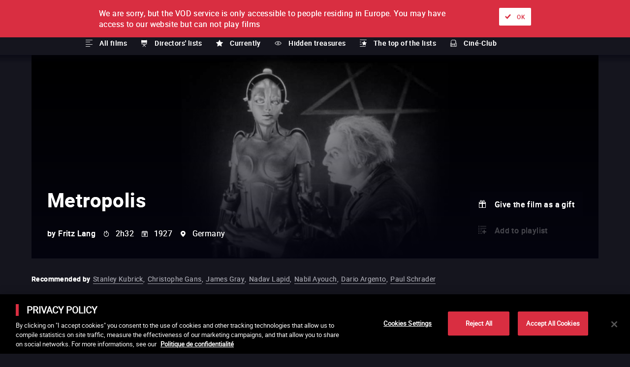

--- FILE ---
content_type: text/html; charset=utf-8
request_url: https://www.lacinetek.com/fr-en/film/metropolis-fritz-lang-vod
body_size: 172750
content:
<!DOCTYPE html><html lang="us-EN"><head><meta charSet="utf-8"/><meta name="viewport" content="width=device-width, height=device-height, initial-scale=1"/><link rel="shortcut icon" sizes="16x16" href="/static/assets/favicon.ico"/><link rel="shortcut icon" sizes="32x32" href="/static/assets/favicon-32x32.ico"/><link rel="shortcut icon" sizes="48x48" href="/static/assets/favicon-48x48.ico"/><link rel="mask-icon" href="/static/assets/images/pinned-tab-icon.svg"/><link rel="apple-touch-icon" sizes="57x57" href="/static/assets/apple-icon-57x57.png"/><link rel="apple-touch-icon" sizes="60x60" href="/static/assets/apple-icon-60x60.png"/><link rel="apple-touch-icon" sizes="72x72" href="/static/assets/apple-icon-72x72.png"/><link rel="apple-touch-icon" sizes="76x76" href="/static/assets/apple-icon-76x76.png"/><link rel="apple-touch-icon" sizes="114x114" href="/static/assets/apple-icon-114x114.png"/><link rel="apple-touch-icon" sizes="120x120" href="/static/assets/apple-icon-120x120.png"/><link rel="apple-touch-icon" sizes="144x144" href="/static/assets/apple-icon-144x144.png"/><link rel="apple-touch-icon" sizes="152x152" href="/static/assets/apple-icon-152x152.png"/><link rel="apple-touch-icon" sizes="180x180" href="/static/assets/apple-icon-180x180.png"/><link rel="icon" type="image/png" sizes="192x192" href="/static/assets/android-icon-192x192.png"/><link rel="icon" type="image/png" sizes="32x32" href="/static/assets/favicon-32x32.png"/><link rel="icon" type="image/png" sizes="96x96" href="/static/assets/favicon-96x96.png"/><link rel="icon" type="image/png" sizes="16x16" href="/static/assets/favicon-16x16.png"/><link rel="manifest" href="/static/assets/manifest.json"/><meta name="msapplication-TileColor" content="#ffffff"/><meta name="msapplication-TileImage" content="/static/assets/ms-icon-144x144.png"/><meta name="theme-color" content="#ffffff"/><meta name="facebook-domain-verification" content="p6m6gwu8qr6fjkids3gpxeon95f15n"/><link rel="alternate" hrefLang="fr-BE" href="https://www.lacinetek.com/be/film/metropolis-fritz-lang-vod"/><link rel="alternate" hrefLang="en-BE" href="https://www.lacinetek.com/be-en/film/metropolis-fritz-lang-vod"/><link rel="alternate" hrefLang="de-BE" href="https://www.lacinetek.com/be-de/film/metropolis-fritz-lang-vod"/><link rel="alternate" hrefLang="fr-AT" href="https://www.lacinetek.com/at-fr/film/metropolis-fritz-lang-vod"/><link rel="alternate" hrefLang="en-AT" href="https://www.lacinetek.com/at-en/film/metropolis-fritz-lang-vod"/><link rel="alternate" hrefLang="de-AT" href="https://www.lacinetek.com/at/film/metropolis-fritz-lang-vod"/><link rel="alternate" hrefLang="fr-DE" href="https://www.lacinetek.com/de-fr/film/metropolis-fritz-lang-vod"/><link rel="alternate" hrefLang="en-DE" href="https://www.lacinetek.com/de-en/film/metropolis-fritz-lang-vod"/><link rel="alternate" hrefLang="de" href="https://www.lacinetek.com/de/film/metropolis-fritz-lang-vod"/><link rel="alternate" hrefLang="de-DE" href="https://www.lacinetek.com/de/film/metropolis-fritz-lang-vod"/><link rel="alternate" hrefLang="fr-LU" href="https://www.lacinetek.com/lu/film/metropolis-fritz-lang-vod"/><link rel="alternate" hrefLang="en-LU" href="https://www.lacinetek.com/lu-en/film/metropolis-fritz-lang-vod"/><link rel="alternate" hrefLang="de-LU" href="https://www.lacinetek.com/lu-de/film/metropolis-fritz-lang-vod"/><link rel="alternate" hrefLang="fr" href="https://www.lacinetek.com/fr/film/metropolis-fritz-lang-vod"/><link rel="alternate" hrefLang="fr-FR" href="https://www.lacinetek.com/fr/film/metropolis-fritz-lang-vod"/><link rel="alternate" hrefLang="en-FR" href="https://www.lacinetek.com/fr-en/film/metropolis-fritz-lang-vod"/><link rel="alternate" hrefLang="de-FR" href="https://www.lacinetek.com/fr-de/film/metropolis-fritz-lang-vod"/><link rel="alternate" hrefLang="x-default" href="https://www.lacinetek.com/fr-en/film/metropolis-fritz-lang-vod"/><script src="https://cdn.cookielaw.org/scripttemplates/otSDKStub.js" type="text/javascript" charSet="UTF-8" data-domain-script="25266b42-c815-4c82-8e0f-1fa7a12b3795-test"></script><script type="text/javascript">function OptanonWrapper() { } </script><script src="https://cdnjs.cloudflare.com/polyfill/v3/polyfill.min.js?version=4.8.0&amp;features=IntersectionObserver"></script><script>
				window.prehomeButtonClick = function button2Click(event, button, standard, times, maxAge, id, link, timeoutId) {

					if (event) {
						event.preventDefault();
					}

					if (timeoutId) {
						window.clearTimeout(timeoutId)
					}

					const el = document.getElementById("overlay-introduction")
					if (!el) {
						return
					}

					document.cookie = "prehomeSession=1;path=/"
					var d = new Date()
					d.setTime(d.getTime() + Number(maxAge))
					if (standard) {
						document.cookie = "prehome=" + times + ";path=/;expires=" + d.toGMTString()
					} else {
						document.cookie = "prehomeEventId=" + id + ";path=/;expires=" + d.toGMTString()
						document.cookie = "prehomeEvent=" + times + ";path=/;expires=" + d.toGMTString()
					}

					if (button === 2) {
						window.location = window.location.origin + link.replace(/~/g, '/')
					} else {
						el.parentNode.removeChild(el)
					}

					if (typeof zE !== "undefined") {
						zE("webWidget", "show")
					} else {
						setTimeout(function() {
							if (typeof zE !== "undefined") {
								zE("webWidget", "show")
							}
						}, 5000)
					}
				}
				</script><meta property="og:site_name" content="LaCinetek"/><title>Metropolis by Fritz Lang on VoD - LaCinetek</title><meta name="robots" content="index,follow"/><meta name="googlebot" content="index,follow"/><meta name="description" content="Metropolis by Fritz Lang (1925) available to watch on LaCinetek"/><meta property="og:url" content="https://www.lacinetek.com/fr-en/film/metropolis-fritz-lang-vod"/><meta property="og:type" content="video.movie"/><meta property="video:duration" content="2h32"/><meta property="video:release_date" content="1927"/><meta property="og:title" content="Metropolis by Fritz Lang on VoD - LaCinetek"/><meta property="og:description" content="Metropolis by Fritz Lang (1925) available to watch on LaCinetek"/><meta property="og:image" content="https://d32gva8s8jjsl4.cloudfront.net/img/p/1/0/7/7/1077-photogramme_large.jpg"/><link rel="canonical" href="https://www.lacinetek.com/fr-en/film/metropolis-fritz-lang-vod"/><script type="application/ld+json">{
					"duration":"P0D",
					"actor":[{ "@type":"Person","name": "Alfred Abel" },{ "@type":"Person","name": "Gustav Fröhlich" },{ "@type":"Person","name": "Brigitte Helm" },{ "@type":"Person","name": "Rudolf Klein-Rogge" },{ "@type":"Person","name": "Fritz Rasp" },{ "@type":"Person","name": "Theodor Loos" },{ "@type":"Person","name": "Erwin Biswanger" },{ "@type":"Person","name": "Heinrich George" },{ "@type":"Person","name": "Olaf Storm" },{ "@type":"Person","name": "Hans Leo Reich" },{ "@type":"Person","name": "Heinrich Gotho" },{ "@type":"Person","name": "Margarete Lanner" },{ "@type":"Person","name": "Max Dietze" },{ "@type":"Person","name": "Georg John" },{ "@type":"Person","name": "Olly Böheim" },{ "@type":"Person","name": "Grete Berger" }],
					"@type":"Movie",
					"name":"Metropolis",
					"image":"https://d32gva8s8jjsl4.cloudfront.net/img/p/1/0/7/8/1078-cover_large.jpg",
					"url":"https://www.lacinetek.com/fr-en/film/metropolis-fritz-lang-vod",
					"description":"In a futuristic city sharply divided between the working class and the city planners, the son of the city&#x27;s mastermind falls in love with a working class prophet who predicts the coming of a savior to mediate their differences.",
					"releasedEvent":{"@type":"PublicationEvent","startDate":"1927","location":{"@type":"Country","name": "Germany"}},
					"dateCreated":"1927",
					"director":{"@type":"Person","name":"Fritz Lang"},
					"@context":["http://schema.org", {"@language": "fr-en"}],
					"potentialAction":{
		"@type": "WatchAction",
		"target": [
			{
			"@type": "EntryPoint",
			"urlTemplate": "https://www.lacinetek.com/fr-en/film/metropolis-fritz-lang-vod?autoplay=true&utm_medium=fluxmovie&utm_source=google",
			"actionPlatform": [
				"http://schema.org/DesktopWebPlatform",
				"http://schema.org/MobileWebPlatform",
				"http://schema.org/IOSPlatform",
				"http://schema.org/AndroidPlatform",
				"http://schema.googleapis.com/GoogleVideoCast",
				"http://schema.org/AndroidTVPlatform"
				]
			}
		],
		"actionAccessibilityRequirement": {
			"@type": "ActionAccessSpecification",
			"category": "purchase",
			"eligibleRegion": {
				"@type": "Country",
				"name": "FR"
			},
			"expectsAcceptanceOf": {
				"@type": "Offer",
				"itemOffered": {
					"@type": "AggregateOffer",
					"lowPrice": "2.99 €"
				}
			}
		}
	}
				}</script><link rel="preload" href="/_next/static/css/7201cd68a44fcb0090ef.css" as="style"/><link rel="stylesheet" href="/_next/static/css/7201cd68a44fcb0090ef.css" data-n-g=""/><noscript data-n-css="true"></noscript><link rel="preload" href="/_next/static/chunks/main-3ac7012d731b925b4ddc.js" as="script"/><link rel="preload" href="/_next/static/chunks/webpack-d07b07e99108b3dbbea9.js" as="script"/><link rel="preload" href="/_next/static/chunks/framework.4db6a8b3928d60f1630a.js" as="script"/><link rel="preload" href="/_next/static/chunks/75fc9c18.2f681bccccfd79e4f3d1.js" as="script"/><link rel="preload" href="/_next/static/chunks/267b37d96f4f544acd15cfdd5e710d17fd881e6d.267057e751d188e246be.js" as="script"/><link rel="preload" href="/_next/static/chunks/d175279bb79b4b1e0b5f9d1a31f16efe1deee0f2.4c76fec335bd3cc670be.js" as="script"/><link rel="preload" href="/_next/static/chunks/a1a3e25228745623b3df94263fa54a5b7177b4d6.8bbd429358ab1ea878e3.js" as="script"/><link rel="preload" href="/_next/static/chunks/c899bddc8041bcc8c6fe86966e6e6e4e2fe5059e.c4ad731a130e6fe6deb4.js" as="script"/><link rel="preload" href="/_next/static/chunks/fd1c3bcd5c89f76e6aeb328bd4bb642e7eee8350.78a2f1fb18c4f162fee0.js" as="script"/><link rel="preload" href="/_next/static/chunks/pages/_app-a6adeeafe1b2338a2858.js" as="script"/><link rel="preload" href="/_next/static/chunks/8e9de9434b6b6754893805fe20ea38bb9a5381bf.3e123568a8076a506ae7.js" as="script"/><link rel="preload" href="/_next/static/chunks/pages/%5Blang%5D/film/%5Bid%5D-3cc20b50488979bbdb30.js" as="script"/></head><body><div id="__next"><div id="wrapper"><noscript><iframe src="https://data.lacinetek.com/ns.html?id=GTM-MND38M" height="0" width="0" style="display:none;visibility:hidden"></iframe></noscript><header><a title="Back to homepage" class="lacinetek" href="/fr-en"><svg viewBox="0 0 160 39.147"><title>LaCinetek Logo</title><path d="M22.088 29.247c-.188 0-.33.053-.426.162-.096.108-.144.24-.144.397s.048.287.144.392c.096.105.238.157.426.157s.33-.052.429-.157c.098-.105.146-.235.146-.392s-.048-.29-.146-.397c-.098-.109-.241-.162-.43-.162zM21.608 0h-8.102v5.402h8.102V0zm5.051 31.204c-.698 0-1.263.272-1.695.816l-.032-.712h-.915v5.662h.968v-4.035a1.7 1.7 0 01.555-.659c.236-.167.512-.251.826-.251.387 0 .672.098.856.293.182.195.276.497.28.905v3.747h.967v-3.742c-.01-1.35-.613-2.024-1.81-2.024zm-9.566 1.326c.27-.354.652-.531 1.144-.531.365 0 .673.117.922.352.25.237.389.538.416.904h.917c-.029-.607-.253-1.101-.673-1.481-.42-.38-.948-.57-1.582-.57-.517 0-.965.118-1.343.355a2.3 2.3 0 00-.871 1c-.203.428-.304.92-.304 1.47v.162c0 .894.228 1.598.683 2.112.455.514 1.068.772 1.84.772.383 0 .746-.088 1.09-.262.344-.175.619-.408.825-.701.205-.293.317-.602.335-.926h-.917c-.027.313-.17.575-.429.784a1.39 1.39 0 01-.905.315c-.498 0-.882-.176-1.151-.529-.268-.353-.403-.855-.403-1.507v-.183c0-.67.136-1.182.406-1.536zm-5.1.51c-.014-.572-.206-1.021-.576-1.347-.37-.326-.882-.49-1.534-.49-.412 0-.789.077-1.132.23a2.062 2.062 0 00-.817.625c-.2.265-.3.537-.3.82h.973c0-.248.117-.46.35-.633.234-.175.524-.262.869-.262.394 0 .692.1.895.301.202.201.303.47.303.808v.445h-.942c-.813 0-1.443.164-1.89.49-.45.326-.674.784-.674 1.373 0 .485.18.886.537 1.201.357.316.815.474 1.373.474.625 0 1.162-.234 1.612-.702.034.286.08.486.136.597h1.015v-.084c-.133-.307-.198-.72-.198-1.24V33.04zm-.97 2.345a1.42 1.42 0 01-.59.612c-.272.156-.56.235-.864.235-.317 0-.577-.085-.78-.256-.202-.17-.302-.409-.302-.712 0-.694.592-1.041 1.778-1.041h.759v1.162zm10.574 1.585h.968v-5.662h-.968v5.662zM0 5.402v13.502h5.402V5.402H0zm5.402 18.904h8.101v-5.402H5.402v5.402zm16.206-5.402h5.402V5.402h-5.402v2.7h-8.102v-2.7H8.104v10.802h5.402v-2.7h8.102v5.4zm91.828-13.502h-5.402v13.502h5.402V5.402zM108.034 0H97.231v5.402h10.803V0zM94.531 0h-8.102v5.402h8.102V0zm-8.102 14.854h8.102V9.453h-8.102V5.402h-5.402v13.502h5.402v-4.05zm34.008 15.615l.78.002 1.402-1.539h-1.172l-1.01 1.537zM5.313 36.97h.968v-8.037h-.968v8.037zM148.542 5.402h-5.402v13.502h5.402V5.402zM121.537 0h-8.101v5.402h8.101V0zM160 7.446l-3.82-3.82-7.638 7.639 3.82 3.82L160 7.445zM37.814 5.402h-5.402v13.502h5.402V5.402zm-4.09 23.53h-1.172l-1.01 1.537.78.002 1.402-1.539zm63.507-4.626v-5.402H86.43v5.402h10.8zM45.916 0h-8.102v5.402h8.102V0zm32.411 10.804h-5.402v13.502h5.402V10.804zM56.721 5.402H51.32v13.502h5.402V5.402zm-8.104 18.904v-5.402H37.814v5.402h10.803zm89.123-9.452V9.453h-8.102v-4.05h8.102V0h-8.102v5.4h-5.402v13.503h5.402v-4.05h8.102zm-9.123 18.185c-.014-.57-.206-1.02-.576-1.346-.37-.326-.881-.49-1.533-.49-.412 0-.79.077-1.133.23a2.063 2.063 0 00-.817.625c-.2.265-.3.537-.3.82h.973c0-.248.117-.46.351-.633.233-.175.523-.262.868-.262.394 0 .693.1.895.301.202.201.303.47.303.808v.445h-.942c-.813 0-1.443.164-1.89.49-.45.326-.673.784-.673 1.373 0 .485.178.886.536 1.201.357.316.815.474 1.373.474.625 0 1.162-.234 1.612-.702.035.286.08.486.136.597h1.015v-.084c-.132-.307-.198-.72-.198-1.24V33.04zm-.97 2.346a1.421 1.421 0 01-.59.612c-.272.156-.56.235-.864.235-.317 0-.577-.085-.78-.256-.202-.17-.302-.409-.302-.712 0-.694.592-1.041 1.779-1.041h.758v1.162zm-12.093-4.181c-.698 0-1.264.272-1.696.816l-.032-.712h-.915v5.662h.968v-4.035a1.7 1.7 0 01.555-.659c.236-.167.512-.251.826-.251.388 0 .673.098.856.293.183.195.277.497.28.905v3.747h.968v-3.742c-.01-1.35-.614-2.024-1.81-2.024zm-9.567 1.326c.27-.354.652-.531 1.144-.531.366 0 .673.117.923.352.249.237.388.538.416.904h.916c-.028-.607-.252-1.101-.673-1.481-.42-.38-.948-.57-1.582-.57-.517 0-.964.118-1.343.355a2.3 2.3 0 00-.87 1c-.204.428-.305.92-.305 1.47v.162c0 .894.228 1.598.683 2.112.456.514 1.068.772 1.84.772a2.38 2.38 0 001.09-.262c.344-.175.619-.408.825-.701.205-.293.317-.602.335-.926h-.916c-.028.313-.17.575-.43.784a1.39 1.39 0 01-.904.315c-.499 0-.883-.176-1.152-.529-.268-.353-.403-.855-.403-1.507v-.183c0-.67.136-1.182.406-1.536zm4.995-3.283c-.188 0-.33.053-.426.162-.096.108-.145.24-.145.397s.05.287.145.392c.095.105.238.157.426.157s.331-.052.43-.157c.097-.105.146-.235.146-.392s-.049-.29-.147-.397c-.098-.109-.24-.162-.429-.162zm-.492 7.723h.968v-5.662h-.968v5.662zm10.487-5.767c-.45 0-.869.125-1.254.375a2.499 2.499 0 00-.9 1.035c-.215.443-.322.943-.322 1.506v.176c0 .845.24 1.519.722 2.024.482.504 1.106.755 1.873.755.95 0 1.661-.364 2.136-1.094l-.592-.46a2.19 2.19 0 01-.623.555c-.237.14-.527.21-.868.21a1.54 1.54 0 01-1.191-.515c-.313-.345-.475-.795-.49-1.354h3.837v-.403c0-.904-.204-1.597-.612-2.082-.409-.485-.98-.728-1.716-.728zm1.36 2.418h-2.836c.063-.514.226-.91.492-1.196a1.29 1.29 0 01.984-.426c.404 0 .725.135.962.405.237.272.37.652.398 1.144v.073zm25.354.466c-.3-.15-.692-.28-1.175-.388-.483-.108-.818-.22-1.002-.34a.588.588 0 01-.278-.529c0-.246.1-.447.298-.601.199-.153.474-.23.827-.23.343 0 .626.095.85.287.226.192.338.42.338.686h.973c0-.516-.2-.94-.599-1.272-.399-.33-.92-.496-1.562-.496-.61 0-1.112.16-1.504.481-.392.32-.589.713-.589 1.177 0 .279.069.52.207.723.137.202.35.376.639.523.287.146.676.272 1.166.376.49.104.834.23 1.031.375a.711.711 0 01.296.609c0 .248-.111.446-.333.595-.221.147-.515.221-.882.221-.397 0-.717-.094-.96-.285a1.004 1.004 0 01-.39-.772h-.968c0 .336.1.647.297.934.196.288.47.512.818.673.35.16.75.24 1.203.24.647 0 1.172-.152 1.576-.457.405-.306.607-.71.607-1.217 0-.304-.073-.56-.217-.772-.145-.21-.367-.391-.667-.541zM32.08 31.203c-.45 0-.867.125-1.253.375a2.499 2.499 0 00-.9 1.035c-.215.443-.322.943-.322 1.506v.176c0 .845.24 1.519.722 2.024.482.504 1.107.755 1.873.755.95 0 1.662-.364 2.136-1.094l-.592-.46a2.19 2.19 0 01-.623.555c-.237.14-.527.21-.868.21a1.54 1.54 0 01-1.191-.515c-.312-.345-.475-.795-.49-1.354h3.837v-.403c0-.904-.204-1.597-.612-2.082-.409-.485-.98-.728-1.716-.728zm1.361 2.418h-2.836c.063-.514.227-.91.492-1.196a1.29 1.29 0 01.984-.426c.404 0 .725.135.962.405.237.272.37.652.398 1.144v.073zm107.528-2.418c-.45 0-.868.125-1.254.374-.385.25-.685.596-.9 1.036-.214.442-.321.943-.321 1.505v.177c0 .845.24 1.52.722 2.024.48.504 1.105.756 1.873.756.95 0 1.66-.365 2.135-1.095l-.591-.46c-.178.23-.386.416-.623.555-.238.14-.527.21-.868.21a1.54 1.54 0 01-1.191-.516c-.312-.343-.475-.794-.49-1.353h3.836v-.402c0-.904-.204-1.598-.612-2.083-.408-.485-.98-.728-1.716-.728zm1.36 2.419h-2.836c.063-.514.226-.912.492-1.197a1.29 1.29 0 01.984-.426c.404 0 .725.135.962.405.237.271.37.651.398 1.143v.075zm-5.38 2.46c-.093-.113-.14-.284-.14-.51v-3.516h1.057v-.748h-1.057v-1.37h-.969v1.37h-1.03v.748h1.03v3.51c0 .483.11.855.33 1.116.22.262.546.393.979.393.24 0 .488-.035.742-.104v-.781a2.316 2.316 0 01-.46.064c-.226 0-.387-.058-.481-.172zm3.49-11.776v-5.402h-10.802v5.402h10.803zm-7.104 9.78c-.3-.15-.692-.279-1.175-.387-.483-.108-.818-.22-1.002-.34a.588.588 0 01-.278-.529c0-.246.1-.447.298-.601.199-.153.474-.23.827-.23.343 0 .626.095.85.287.225.192.338.42.338.686h.973c0-.516-.2-.94-.6-1.272-.398-.33-.92-.496-1.56-.496-.611 0-1.113.16-1.505.481-.392.32-.589.713-.589 1.177 0 .279.069.52.207.723.137.202.35.376.639.523.287.146.676.272 1.166.376.49.104.834.23 1.031.375a.711.711 0 01.296.609c0 .248-.111.446-.333.595-.221.147-.515.221-.882.221-.397 0-.717-.094-.96-.285a1.004 1.004 0 01-.39-.772h-.968c0 .336.1.647.297.934.196.288.469.512.818.673.349.16.75.24 1.203.24.647 0 1.171-.152 1.576-.457.405-.306.607-.71.607-1.217 0-.304-.073-.56-.217-.772-.145-.21-.367-.391-.667-.541zm15.206-15.182l7.638 7.639 3.82-3.82-7.638-7.638-3.82 3.819zM62.488 30.468l-1.016-1.536h-1.166l1.35 1.54.832-.004zm-5.967.735c-.687 0-1.245.264-1.675.79v-3.06h-.968v8.037h.968v-4.035a1.7 1.7 0 01.555-.658c.237-.169.513-.253.827-.253.387 0 .673.1.855.294.184.196.277.497.28.906v3.746h.969v-3.742c-.01-1.35-.615-2.025-1.811-2.025zm5.417 0c-.45 0-.867.125-1.254.374-.385.25-.685.596-.9 1.036-.214.442-.321.943-.321 1.505v.177c0 .845.24 1.52.723 2.024.48.504 1.105.756 1.873.756.949 0 1.66-.365 2.134-1.095l-.59-.46c-.179.23-.386.416-.623.555-.238.14-.527.21-.869.21a1.54 1.54 0 01-1.19-.516c-.313-.343-.476-.794-.49-1.353h3.835v-.402c0-.904-.204-1.598-.612-2.083-.407-.485-.98-.728-1.716-.728zm1.36 2.419h-2.836c.063-.514.227-.912.492-1.197.265-.284.593-.426.984-.426.405 0 .726.135.963.405.237.271.37.651.397 1.143v.075zm-11.322 2.46c-.094-.113-.14-.284-.14-.51v-3.516h1.057v-.748h-1.058v-1.37h-.968v1.37h-1.03v.748h1.03v3.51c0 .483.11.855.33 1.116.22.262.546.393.979.393.24 0 .488-.035.742-.104v-.781a2.316 2.316 0 01-.46.064c-.227 0-.388-.058-.482-.172zm48.283-1.995c-.3-.15-.691-.28-1.175-.388-.482-.108-.817-.22-1.002-.34a.588.588 0 01-.277-.529c0-.246.1-.447.298-.601.199-.153.474-.23.827-.23.343 0 .626.095.85.287.225.192.338.42.338.686h.973c0-.516-.2-.94-.6-1.272-.398-.33-.92-.496-1.56-.496-.611 0-1.113.16-1.505.481-.392.32-.59.713-.59 1.177 0 .279.07.52.208.723.137.202.35.376.639.523.287.146.676.272 1.166.376.49.104.834.23 1.031.375a.711.711 0 01.296.609c0 .248-.111.446-.333.595-.222.147-.515.221-.882.221-.397 0-.718-.094-.96-.285a1.004 1.004 0 01-.39-.772h-.968c0 .336.099.647.296.934.197.288.47.512.819.673.349.16.75.24 1.203.24.646 0 1.171-.152 1.576-.457a1.45 1.45 0 00.607-1.217c0-.304-.073-.56-.218-.772-.145-.21-.367-.391-.667-.541zm-58.698-2.883c-.411 0-.769.083-1.07.25a2.154 2.154 0 00-.736.66c-.286-.607-.825-.91-1.617-.91-.704 0-1.264.243-1.679.732l-.026-.628h-.917v5.662h.97v-4.134c.233-.54.667-.811 1.302-.811.806 0 1.21.411 1.21 1.235v3.71h.972v-3.758c.039-.362.176-.65.414-.865.237-.215.535-.322.895-.322.435 0 .746.1.93.3.185.201.278.504.278.909v3.736h.968v-3.795c-.02-1.314-.652-1.971-1.894-1.971zm7.532 1.835c-.014-.57-.206-1.02-.576-1.346-.37-.326-.881-.49-1.533-.49-.412 0-.79.077-1.133.23a2.063 2.063 0 00-.817.625c-.2.265-.3.537-.3.82h.973c0-.248.117-.46.35-.633.234-.175.524-.262.87-.262.393 0 .692.1.894.301.202.201.303.47.303.808v.445h-.942c-.813 0-1.443.164-1.89.49-.45.326-.673.784-.673 1.373 0 .485.178.886.536 1.201.357.316.815.474 1.373.474.625 0 1.162-.234 1.612-.702.035.286.08.486.136.597h1.015v-.084c-.132-.307-.198-.72-.198-1.24V33.04zm-.97 2.346a1.42 1.42 0 01-.59.612c-.272.156-.56.235-.864.235-.317 0-.577-.085-.78-.256-.202-.17-.302-.409-.302-.712 0-.694.592-1.041 1.779-1.041h.758v1.162zM72.926 5.402H59.422v13.502h5.402v-8.1h8.1V5.402zm20.613 25.801c-.45 0-.867.125-1.254.374-.384.25-.684.596-.899 1.036a3.409 3.409 0 00-.322 1.505v.177c0 .845.241 1.52.723 2.024.48.504 1.105.756 1.873.756.949 0 1.66-.365 2.134-1.095l-.59-.46c-.178.23-.386.416-.623.555-.238.14-.527.21-.868.21a1.54 1.54 0 01-1.191-.516c-.313-.343-.476-.794-.49-1.353h3.836v-.402c0-.904-.204-1.598-.613-2.083-.407-.485-.98-.728-1.716-.728zm1.36 2.419h-2.836c.063-.514.227-.912.492-1.197.266-.284.593-.426.984-.426.405 0 .726.135.963.405.237.271.37.651.398 1.143v.075zm-15.463-2.419c-.451 0-.868.125-1.254.374-.385.25-.685.596-.9 1.036-.214.442-.321.943-.321 1.505v.177c0 .845.24 1.52.722 2.024.48.504 1.105.756 1.873.756.95 0 1.66-.365 2.135-1.095l-.591-.46c-.178.23-.386.416-.623.555-.238.14-.527.21-.868.21a1.54 1.54 0 01-1.191-.516c-.313-.343-.475-.794-.49-1.353h3.836v-.402c0-.904-.204-1.598-.612-2.083-.408-.485-.98-.728-1.716-.728zm1.36 2.419H77.96c.063-.514.226-.912.492-1.197a1.29 1.29 0 01.984-.426c.404 0 .725.135.962.405.237.271.37.651.398 1.143v.075zm8.123-1.738c-.387-.453-.913-.681-1.576-.681-.666 0-1.205.265-1.617.793-.412.529-.617 1.228-.617 2.096v.073c0 .866.206 1.567.62 2.104.413.538.948.806 1.604.806.69 0 1.23-.237 1.617-.712l.047.607h.89v-8.038h-.968v2.952zm0 3.543c-.283.551-.732.827-1.345.827-.468 0-.833-.183-1.099-.545-.265-.363-.398-.865-.398-1.507 0-.719.133-1.262.398-1.628.266-.365.635-.549 1.11-.549.6 0 1.044.267 1.334.8v2.602zm-14.088 0c-.244.55-.736.826-1.476.826-.697 0-1.046-.429-1.046-1.287v-3.658h-.968v3.684c.004.688.163 1.206.48 1.556.314.352.774.527 1.377.527.73 0 1.283-.221 1.66-.665l.02.56h.921v-5.662h-.968v4.118zm-5.848-3.549c-.388-.45-.917-.675-1.586-.675-.687 0-1.235.26-1.643.778-.408.517-.612 1.222-.612 2.11v.069c0 .88.203 1.585.61 2.116.406.533.95.799 1.634.799.65 0 1.17-.21 1.56-.628v2.7h.968v-7.839h-.89l-.041.57zm-.037 3.642c-.304.51-.743.765-1.319.765-.464 0-.833-.185-1.106-.555-.274-.37-.411-.88-.411-1.528 0-.725.137-1.274.413-1.646a1.316 1.316 0 011.114-.557c.566 0 1.001.249 1.309.748v2.773z"></path></svg><span class="label">LaCinetek</span></a><nav id="primary" aria-label="Main menu"><ul class="menu"><li class="active"><a title="Film by film" class="icon-ticket tvod" href="/fr-en">Film by film</a><div class="submenu in-position"><nav class="scrollable-x scrollbar-hidden"><div><a class="icon-list link" href="/fr-en/films">All films</a></div><div><a href="#" class="icon-chair link" title="Directors&#x27; lists" rel="nofollow noopener">Directors&#x27; lists</a></div><div><a class="icon-favorite link" href="/fr-en/currently">Currently</a></div><div><a class="icon-eye link" href="/fr-en/hidden-treasures">Hidden treasures</a></div><div><a class="icon-list-top link" href="/fr-en/most-selected-films">The top of the lists</a></div><div><a class="icon-cine-club link" href="/fr-en/cine-club">Ciné-Club</a></div></nav></div></li><li class=""><a title="Subscription" class="icon-selection-alt svod" href="/fr-en/subscription">Subscription</a></li></ul></nav><nav id="navigation" class=""><form class="only-desktop searchbar" aria-label="Search for film, director, actor or list" method="POST" role="search"><span class="input-container"><span class="form-label hidden">Search for film, director, actor or list</span><input type="text" name="search-input" placeholder="Search for film, director, actor or list" aria-label="Search for film, director, actor or list" autoComplete="off"/><button type="submit" class="submit" aria-label="Validate my search">ok</button></span></form><nav class="nav-user only-desktop"><a href="#" rel="nofollow noopener" title="Search" data-overlay="#overlay-search" class="icon-search">Search</a><a class="icon-cinetek link" title="About" href="/fr-en/about">About</a><a class="icon-offers link" title="Ways to watch" href="/fr-en/ways-to-watch">Ways to watch</a><div class="loader is-connecting"></div><div></div><nav class="lang-selector" aria-label="Language selection"><ul class="menu"><li class="has-submenu"><a href="#" rel="nofollow noopener" title="Current language" class="switch" aria-label="english">en</a><ul class="submenu"><li class="" aria-current=""><a href="#" class="undefined link" aria-label="french" rel="nofollow noopener">FR</a></li><li class="active hidden" aria-current="true"><a href="#" class="undefined link" aria-label="english" rel="nofollow noopener">EN</a></li><li class="" aria-current=""><a href="#" class="undefined link" aria-label="german" rel="nofollow noopener">de</a></li></ul></li></ul></nav></nav><nav class="nav-user only-mobile"><a href="#" rel="nofollow noopener" title="Search" data-overlay="#overlay-search" class="icon-search">Search</a><a class="icon-cinetek link" title="About" href="/fr-en/about">About</a><a class="icon-offers link" title="Ways to watch" href="/fr-en/ways-to-watch">Ways to watch</a><div class="loader is-connecting"></div><div></div><nav class="lang-selector" aria-label="Language selection"><ul class="menu"><li class="has-submenu"><a href="#" rel="nofollow noopener" title="Current language" class="switch" aria-label="english">en</a><ul class="submenu"><li class="" aria-current=""><a href="#" class="undefined link" aria-label="french" rel="nofollow noopener">FR</a></li><li class="active hidden" aria-current="true"><a href="#" class="undefined link" aria-label="english" rel="nofollow noopener">EN</a></li><li class="" aria-current=""><a href="#" class="undefined link" aria-label="german" rel="nofollow noopener">de</a></li></ul></li></ul></nav></nav></nav><a href="#" rel="nofollow noopener" title="Show menu" id="navigation-expand" class=""><span class="label">Show menu</span></a></header><main class="has-sticky"><section class="focus film "><div class="infos"><h1 class="title skel">Metropolis</h1><span class="original skel"></span><div class="film-infos"><span class="director skel">by<!-- --> <!-- -->Fritz Lang</span><span class="duration skel">2h32</span><span class="year skel">1927</span><span class="country skel">Germany</span></div></div><nav class="focus-nav"></nav><figure class="background skel"><picture><img src="" alt="Metropolis" class="skeleton"/></picture></figure></section><section class="short "><p class="is-recommended "><b>Recommended by</b><a title="See the list" href="/fr-en/director-list/stanley-kubrick-fdsv">Stanley Kubrick</a>, <a title="See the list" href="/fr-en/director-list/christophe-gans">Christophe Gans</a>, <a title="See the list" href="/fr-en/director-list/james-gray">James Gray</a>, <a title="See the list" href="/fr-en/director-list/nadav-lapid">Nadav Lapid</a>, <a title="See the list" href="/fr-en/director-list/nabil-ayouch">Nabil Ayouch</a>, <a title="See the list" href="/fr-en/director-list/dario-argento-6">Dario Argento</a>, <a title="See the list" href="/fr-en/director-list/paul-schrader">Paul Schrader</a></p></section><section><nav class="sum-up skel"><a href="#" rel="nofollow noopener" title="Watch a teaser" class=""><strong>1</strong> <!-- -->trailer</a><a href="#section-bonus-exclusive" title="Watch exclusive content" rel="nofollow noopener" class="disabled"><strong>0</strong> <!-- -->Exclusive content</a><a href="#section-bonus-archives" title="Watch archival content" rel="nofollow noopener" class=""><strong>2</strong> <!-- -->Archival features</a><a href="#section-gallery" rel="nofollow noopener" title="See photo gallery" class=""><strong>1</strong> <!-- -->photos</a></nav></section><section><h2 class="section-title icon-file"><strong>The film&quot;s</strong> page</h2><div class="splitted"><div class="content "><p><span>In a futuristic city sharply divided between the working class and the city planners, the son of the city&#x27;s mastermind falls in love with a working class prophet who predicts the coming of a savior to mediate their differences.</span></p>
</div><aside><h2 class="">State of copy</h2><div class="film-status "><span class="notation"></span><span>Not set</span><div class="equipment">[ <span>Stéréo 2.0</span> ]</div></div><div class="casting"><h2 class="">Cast</h2><ul class="list "><li><span>Alfred Abel<!-- --> : </span>Joh Fredersen</li><li><span>Gustav Fröhlich<!-- --> : </span>Freder, son fils</li><li><span>Brigitte Helm<!-- --> : </span>Maria, la créature machine</li><li><span>Rudolf Klein-Rogge<!-- --> : </span>Rotwang, l&#x27;inventeur</li><li><span>Fritz Rasp<!-- --> : </span>Le Mince, espion de Fredersen</li><li><span>Theodor Loos<!-- --> : </span>Josaphat, le secrétaire</li><li><span>Erwin Biswanger<!-- --> : </span>Georgy, le numéro 11811</li><li><span>Heinrich George<!-- --> : </span>Groth, le gardien de la machine centrale</li><li><span>Olaf Storm<!-- --> : </span>Jan</li><li><span>Hans Leo Reich<!-- --> : </span>Marinus</li><li><span>Heinrich Gotho<!-- --> : </span>Le maître de cérémonie</li><li><span>Margarete Lanner<!-- --> : </span>La Femme dans la voiture/une femme du Jardin Eternel</li><li><span>Max Dietze<!-- --> : </span>Un ouvrier</li><li><span>Georg John<!-- --> : </span>Un ouvrier</li><li><span>Olly Böheim<!-- --> : </span>Une ouvrière</li><li><span>Grete Berger<!-- --> : </span>Une ouvrière</li></ul></div></aside></div><a href="#" title="See technical details" rel="nofollow noopener" class="collapsible-toggle icon-clipboard button ">Cast and crew</a><div id="technical-extras" class="collapsible  "><ul class="casting columns"><li><h2>Credits</h2><ul class="list"><li><span>Production Compagny<!-- --> : </span>Universum Film (UFA)</li><li><span>Distributor<!-- --> : </span>MK2</li><li><span>Scenario<!-- --> : </span>Thea von Harbou, Fritz Lang</li><li><span>Photo Director<!-- --> : </span>Karl Freund, Günther Rittau</li><li><span>Set Decoration<!-- --> : </span>Otto Hunte, Karl Vollbrecht</li><li><span>Sound Recorder<!-- --> : </span>Erich Kettelhut</li><li><span>Original Music<!-- --> : </span>Gottfried Huppertz</li><li><span>Editing<!-- --> : </span>Fritz Lang</li><li><span>Director<!-- --> : </span>Fritz Lang</li></ul></li><li><h2>Technical details</h2><ul class="list"><li><span>Printed format<!-- --> : </span>35 mm</li><li><span>Sound mix<!-- --> : </span>Stéréo 2.0</li><li><span>Year of production<!-- --> : </span>1927</li><li><span>French release date<!-- --> : </span>1 octobre 1925</li><li><span>Category<!-- --> : </span>Feature film</li><li><span>Color<!-- --> : </span>Black and White</li><li><span>Language<!-- --> : </span>Silent</li></ul></li></ul></div></section><section class="grey"><h2 class="section-title icon-favorite-alt"><strong>Other</strong> films</h2><ul class="see-also columns"><li><h3>By the same<!-- --> <b>director</b></h3><a href="#" rel="nofollow noopener" title="Voir la liste complète" class="collapsible-toggle button small simple icon-more">See complete list</a><ul class="grid min films "><li class="item"><div class="item-content"><a title="See the film page" class="more-link" href="/fr-en/film/the-tiger-of-eschnapur-fritz-lang-vod"><span class="label">See the film page</span></a><div class="film-link"><figure class="cover " style="aspect-ratio:588/353"><picture><img src="" alt="The Tiger of Eschnapur" class="skeleton"/></picture></figure><div class="infos"><h3 class="title large ">The Tiger of Eschnapur</h3><span class="director "> <!-- -->by<!-- --> <!-- -->Fritz Lang</span><span class="year ">1958</span><span class="country ">Germany</span><span class="duration ">1h37</span></div></div></div><nav class="film-actions " aria-label="Actions related to the film"><div class="film-is-loading"><div class="loader"></div></div><a href="#" rel="nofollow noopener" title="Give the film as a gift" class="icon-gift ">Give the film as a gift</a><a href="#" rel="nofollow noopener" title="Add to playlist" class="icon-playlist-add disabled">Add to playlist</a></nav></li><li class="item"><div class="item-content"><a title="See the film page" class="more-link" href="/fr-en/film/the-indian-tomb-fritz-lang-vod"><span class="label">See the film page</span></a><div class="film-link"><figure class="cover " style="aspect-ratio:588/353"><picture><img src="" alt="The Indian Tomb" class="skeleton"/></picture></figure><div class="infos"><h3 class="title large ">The Indian Tomb</h3><span class="director "> <!-- -->by<!-- --> <!-- -->Fritz Lang</span><span class="year ">1959</span><span class="country ">Germany</span><span class="duration ">1h41</span></div></div></div><nav class="film-actions " aria-label="Actions related to the film"><div class="film-is-loading"><div class="loader"></div></div><a href="#" rel="nofollow noopener" title="Give the film as a gift" class="icon-gift ">Give the film as a gift</a><a href="#" rel="nofollow noopener" title="Add to playlist" class="icon-playlist-add disabled">Add to playlist</a></nav></li><li class="item"><div class="item-content"><a title="See the film page" class="more-link" href="/fr-en/film/fury-fritz-lang-vod"><span class="label">See the film page</span></a><div class="film-link"><figure class="cover " style="aspect-ratio:588/353"><picture><img src="" alt="Fury" class="skeleton"/></picture></figure><div class="infos"><h3 class="title large ">Fury</h3><span class="director "> <!-- -->by<!-- --> <!-- -->Fritz Lang</span><span class="year ">1936</span><span class="country ">United States</span><span class="duration ">1h34</span></div></div></div><nav class="film-actions " aria-label="Actions related to the film"><div class="film-is-loading"><div class="loader"></div></div><a href="#" rel="nofollow noopener" title="Give the film as a gift" class="icon-gift ">Give the film as a gift</a><a href="#" rel="nofollow noopener" title="Add to playlist" class="icon-playlist-add disabled">Add to playlist</a></nav></li></ul><h3>From the same<!-- --> <b>year</b></h3><a href="#" rel="nofollow noopener" title="Voir la liste complète" class="collapsible-toggle button small simple icon-more">See complete list</a><ul class="grid min films "><li class="item"><div class="item-content"><a title="See the film page" class="more-link" href="/fr-en/film/the-crowd-king-vidor-vod"><span class="label">See the film page</span></a><div class="film-link"><figure class="cover " style="aspect-ratio:588/353"><picture><img src="" alt="The Crowd" class="skeleton"/></picture></figure><div class="infos"><h3 class="title large ">The Crowd</h3><span class="director "> <!-- -->by<!-- --> <!-- -->King Vidor</span><span class="year ">1927</span><span class="country ">United States</span><span class="duration ">1h38</span></div></div></div><nav class="film-actions " aria-label="Actions related to the film"><div class="film-is-loading"><div class="loader"></div></div><a href="#" rel="nofollow noopener" title="Give the film as a gift" class="icon-gift ">Give the film as a gift</a><a href="#" rel="nofollow noopener" title="Add to playlist" class="icon-playlist-add disabled">Add to playlist</a></nav></li><li class="item"><div class="item-content"><a title="See the film page" class="more-link" href="/fr-en/film/the-girl-with-a-hatbox-vod"><span class="label">See the film page</span></a><div class="film-link"><figure class="cover " style="aspect-ratio:588/353"><picture><img src="" alt="The Girl with a Hatbox" class="skeleton"/></picture></figure><div class="infos"><h3 class="title large ">The Girl with a Hatbox</h3><span class="director "> <!-- -->by<!-- --> <!-- -->Boris Barnet</span><span class="year ">1927</span><span class="country ">U.S.S.R.</span><span class="duration ">1h00</span></div></div></div><nav class="film-actions " aria-label="Actions related to the film"><div class="film-is-loading"><div class="loader"></div></div><a href="#" rel="nofollow noopener" title="Give the film as a gift" class="icon-gift ">Give the film as a gift</a><a href="#" rel="nofollow noopener" title="Add to playlist" class="icon-playlist-add disabled">Add to playlist</a></nav></li><li class="item"><div class="item-content"><a title="See the film page" class="more-link" href="/fr-en/film/women-of-ryazan-olga-preobrajenskaia-vod"><span class="label">See the film page</span></a><div class="film-link"><figure class="cover " style="aspect-ratio:588/353"><picture><img src="" alt="Women of Ryazan" class="skeleton"/></picture></figure><div class="infos"><h3 class="title large ">Women of Ryazan</h3><span class="director "> <!-- -->by<!-- --> <!-- -->Olga Preobrajenskaïa</span><span class="year ">1927</span><span class="country ">U.S.S.R.</span><span class="duration ">1h07</span></div></div></div><nav class="film-actions " aria-label="Actions related to the film"><div class="film-is-loading"><div class="loader"></div></div><a href="#" rel="nofollow noopener" title="Give the film as a gift" class="icon-gift ">Give the film as a gift</a><a href="#" rel="nofollow noopener" title="Add to playlist" class="icon-playlist-add disabled">Add to playlist</a></nav></li></ul></li><li><h3>With the same<!-- --> <b>cast</b></h3><h4 class="title-alt">Alfred<!-- --> <strong> Abel</strong></h4><ul class="grid min films "><li class="item"><div class="item-content"><a title="See the film page" class="more-link" href="/fr-en/film/dr-mabuse-the-gambler-fritz-lang-vod"><span class="label">See the film page</span></a><div class="film-link"><figure class="cover " style="aspect-ratio:588/353"><picture><img src="" alt="Dr. Mabuse the Gambler" class="skeleton"/></picture></figure><div class="infos"><h3 class="title large ">Dr. Mabuse the Gambler</h3><span class="director "> <!-- -->by<!-- --> <!-- -->Fritz Lang</span><span class="year ">1922</span><span class="country ">Germany</span><span class="duration ">0h00</span></div></div></div><nav class="film-actions " aria-label="Actions related to the film"><div class="film-is-loading"><div class="loader"></div></div><a href="#" rel="nofollow noopener" title="Give the film as a gift" class="icon-gift ">Give the film as a gift</a><a href="#" rel="nofollow noopener" title="Add to playlist" class="icon-playlist-add disabled">Add to playlist</a></nav></li><li class="item"><div class="item-content"><a title="See the film page" class="more-link" href="/fr-en/film/dr-mabuse-the-gambler-part-ii-inferno-a-game-for-the-people-of-our-age-fritz-lang-vod"><span class="label">See the film page</span></a><div class="film-link"><figure class="cover " style="aspect-ratio:588/353"><picture><img src="" alt="Dr. Mabuse, the Gambler - Part II : Inferno : A Game for the People of our Age" class="skeleton"/></picture></figure><div class="infos"><h3 class="title large ">Dr. Mabuse, the Gambler - Part II : Inferno : A Game for the People of our Age</h3><span class="director "> <!-- -->by<!-- --> <!-- -->Fritz Lang</span><span class="year ">1922</span><span class="country ">Germany</span><span class="duration ">1h55</span></div></div></div><nav class="film-actions " aria-label="Actions related to the film"><div class="film-is-loading"><div class="loader"></div></div><a href="#" rel="nofollow noopener" title="Give the film as a gift" class="icon-gift ">Give the film as a gift</a><a href="#" rel="nofollow noopener" title="Add to playlist" class="icon-playlist-add disabled">Add to playlist</a></nav></li><li class="item unavailable"><div class="item-content"><a title="See the film page" class="more-link" href="/fr-en/film/phantom-friedrich-wilhelm-murnau-vod"><span class="label">See the film page</span></a><div class="film-link"><figure class="cover " style="aspect-ratio:588/353"><picture><img src="" alt="Phantom" class="skeleton"/></picture></figure><div class="infos"><h3 class="title large ">Phantom</h3><span class="director "> <!-- -->by<!-- --> <!-- -->Friedrich Wilhelm Murnau</span><span class="year ">1922</span><span class="country ">Germany</span><span class="duration ">2h25</span></div></div></div><nav class="film-actions " aria-label="Actions related to the film"><div class="film-is-loading"><div class="loader"></div></div><a href="#" rel="nofollow noopener" title="Give the film as a gift" class="icon-gift ">Give the film as a gift</a><a href="#" rel="nofollow noopener" title="Add to playlist" class="icon-playlist-add disabled">Add to playlist</a></nav></li></ul><h4 class="title-alt">Brigitte<!-- --> <strong> Helm</strong></h4><ul class="grid min films "><li class="item"><div class="item-content"><a title="See the film page" class="more-link" href="/fr-en/film/money-marcel-l-herbier-vod"><span class="label">See the film page</span></a><div class="film-link"><figure class="cover " style="aspect-ratio:588/353"><picture><img src="" alt="Money" class="skeleton"/></picture></figure><div class="infos"><h3 class="title large ">Money</h3><span class="director "> <!-- -->by<!-- --> <!-- -->Marcel L&#x27;Herbier</span><span class="year ">1928</span><span class="country ">France</span><span class="duration ">3h15</span></div></div></div><nav class="film-actions " aria-label="Actions related to the film"><div class="film-is-loading"><div class="loader"></div></div><a href="#" rel="nofollow noopener" title="Give the film as a gift" class="icon-gift ">Give the film as a gift</a><a href="#" rel="nofollow noopener" title="Add to playlist" class="icon-playlist-add disabled">Add to playlist</a></nav></li><li class="item"><div class="item-content"><a title="See the film page" class="more-link" href="/fr-en/film/queen-of-atlantis-vod"><span class="label">See the film page</span></a><div class="film-link"><figure class="cover " style="aspect-ratio:588/353"><picture><img src="" alt="Queen of Atlantis" class="skeleton"/></picture></figure><div class="infos"><h3 class="title large ">Queen of Atlantis</h3><span class="director "> <!-- -->by<!-- --> <!-- -->Georg Wilhelm Pabst</span><span class="year ">1932</span><span class="country ">Germany</span><span class="duration ">1h27</span></div></div></div><nav class="film-actions " aria-label="Actions related to the film"><div class="film-is-loading"><div class="loader"></div></div><a href="#" rel="nofollow noopener" title="Give the film as a gift" class="icon-gift ">Give the film as a gift</a><a href="#" rel="nofollow noopener" title="Add to playlist" class="icon-playlist-add disabled">Add to playlist</a></nav></li><li class="item unavailable"><div class="item-content"><a title="See the film page" class="more-link" href="/fr-en/film/the-love-of-jeanne-ney-georg-wilhelm-pabst-vod"><span class="label">See the film page</span></a><div class="film-link"><figure class="cover " style="aspect-ratio:588/353"><picture><img src="" alt="The Love of Jeanne Ney" class="skeleton"/></picture></figure><div class="infos"><h3 class="title large ">The Love of Jeanne Ney</h3><span class="director "> <!-- -->by<!-- --> <!-- -->Georg Wilhelm Pabst</span><span class="year ">1927</span><span class="country ">Germany</span><span class="duration ">1h44</span></div></div></div><nav class="film-actions " aria-label="Actions related to the film"><div class="film-is-loading"><div class="loader"></div></div><a href="#" rel="nofollow noopener" title="Give the film as a gift" class="icon-gift disabled">Give the film as a gift</a><a href="#" rel="nofollow noopener" title="Add to playlist" class="icon-playlist-add disabled">Add to playlist</a></nav></li></ul><h4 class="title-alt">Rudolf<!-- --> <strong> Klein-Rogge</strong></h4><a href="#" rel="nofollow noopener" title="Voir la liste complète" class="collapsible-toggle button small simple icon-more">See complete list</a><ul class="grid min films "><li class="item"><div class="item-content"><a title="See the film page" class="more-link" href="/fr-en/film/spies-fritz-lang-vod"><span class="label">See the film page</span></a><div class="film-link"><figure class="cover " style="aspect-ratio:588/353"><picture><img src="" alt="Spies" class="skeleton"/></picture></figure><div class="infos"><h3 class="title large ">Spies</h3><span class="director "> <!-- -->by<!-- --> <!-- -->Fritz Lang</span><span class="year ">1928</span><span class="country ">Germany</span><span class="duration ">2h20</span></div></div></div><nav class="film-actions " aria-label="Actions related to the film"><div class="film-is-loading"><div class="loader"></div></div><a href="#" rel="nofollow noopener" title="Give the film as a gift" class="icon-gift ">Give the film as a gift</a><a href="#" rel="nofollow noopener" title="Add to playlist" class="icon-playlist-add disabled">Add to playlist</a></nav></li><li class="item unavailable"><div class="item-content"><a title="See the film page" class="more-link" href="/fr-en/film/the-testament-of-dr-mabuse-vod"><span class="label">See the film page</span></a><div class="film-link"><figure class="cover " style="aspect-ratio:588/353"><picture><img src="" alt="The Testament of Dr. Mabuse" class="skeleton"/></picture></figure><div class="infos"><h3 class="title large ">The Testament of Dr. Mabuse</h3><span class="director "> <!-- -->by<!-- --> <!-- -->Fritz Lang</span><span class="year ">1932</span><span class="country ">Germany</span><span class="duration ">1h35</span></div></div></div><nav class="film-actions " aria-label="Actions related to the film"><div class="film-is-loading"><div class="loader"></div></div><a href="#" rel="nofollow noopener" title="Give the film as a gift" class="icon-gift ">Give the film as a gift</a><a href="#" rel="nofollow noopener" title="Add to playlist" class="icon-playlist-add disabled">Add to playlist</a></nav></li><li class="item"><div class="item-content"><a title="See the film page" class="more-link" href="/fr-en/film/dr-mabuse-the-gambler-fritz-lang-vod"><span class="label">See the film page</span></a><div class="film-link"><figure class="cover " style="aspect-ratio:588/353"><picture><img src="" alt="Dr. Mabuse the Gambler" class="skeleton"/></picture></figure><div class="infos"><h3 class="title large ">Dr. Mabuse the Gambler</h3><span class="director "> <!-- -->by<!-- --> <!-- -->Fritz Lang</span><span class="year ">1922</span><span class="country ">Germany</span><span class="duration ">0h00</span></div></div></div><nav class="film-actions " aria-label="Actions related to the film"><div class="film-is-loading"><div class="loader"></div></div><a href="#" rel="nofollow noopener" title="Give the film as a gift" class="icon-gift ">Give the film as a gift</a><a href="#" rel="nofollow noopener" title="Add to playlist" class="icon-playlist-add disabled">Add to playlist</a></nav></li></ul><h4 class="title-alt">Fritz<!-- --> <strong> Rasp</strong></h4><ul class="grid min films "><li class="item unavailable"><div class="item-content"><a title="See the film page" class="more-link" href="/fr-en/film/diary-of-a-lost-girl-georg-wilhelm-pabst-vod"><span class="label">See the film page</span></a><div class="film-link"><figure class="cover " style="aspect-ratio:588/353"><picture><img src="" alt="Diary of a Lost Girl" class="skeleton"/></picture></figure><div class="infos"><h3 class="title large ">Diary of a Lost Girl</h3><span class="director "> <!-- -->by<!-- --> <!-- -->Georg Wilhelm Pabst</span><span class="year ">1929</span><span class="country ">Germany</span><span class="duration ">1h44</span></div></div></div><nav class="film-actions " aria-label="Actions related to the film"><div class="film-is-loading"><div class="loader"></div></div><a href="#" rel="nofollow noopener" title="Give the film as a gift" class="icon-gift disabled">Give the film as a gift</a><a href="#" rel="nofollow noopener" title="Add to playlist" class="icon-playlist-add disabled">Add to playlist</a></nav></li><li class="item unavailable"><div class="item-content"><a title="See the film page" class="more-link" href="/fr-en/film/the-love-of-jeanne-ney-georg-wilhelm-pabst-vod"><span class="label">See the film page</span></a><div class="film-link"><figure class="cover " style="aspect-ratio:588/353"><picture><img src="" alt="The Love of Jeanne Ney" class="skeleton"/></picture></figure><div class="infos"><h3 class="title large ">The Love of Jeanne Ney</h3><span class="director "> <!-- -->by<!-- --> <!-- -->Georg Wilhelm Pabst</span><span class="year ">1927</span><span class="country ">Germany</span><span class="duration ">1h44</span></div></div></div><nav class="film-actions " aria-label="Actions related to the film"><div class="film-is-loading"><div class="loader"></div></div><a href="#" rel="nofollow noopener" title="Give the film as a gift" class="icon-gift disabled">Give the film as a gift</a><a href="#" rel="nofollow noopener" title="Add to playlist" class="icon-playlist-add disabled">Add to playlist</a></nav></li></ul><h4 class="title-alt">Theodor<!-- --> <strong> Loos</strong></h4><a href="#" rel="nofollow noopener" title="Voir la liste complète" class="collapsible-toggle button small simple icon-more">See complete list</a><ul class="grid min films "><li class="item unavailable"><div class="item-content"><a title="See the film page" class="more-link" href="/fr-en/film/m-vod"><span class="label">See the film page</span></a><div class="film-link"><figure class="cover " style="aspect-ratio:588/353"><picture><img src="" alt="M" class="skeleton"/></picture></figure><div class="infos"><h3 class="title large ">M</h3><span class="director "> <!-- -->by<!-- --> <!-- -->Fritz Lang</span><span class="year ">1931</span><span class="country ">Germany</span><span class="duration ">1h52</span></div></div></div><nav class="film-actions " aria-label="Actions related to the film"><div class="film-is-loading"><div class="loader"></div></div><a href="#" rel="nofollow noopener" title="Give the film as a gift" class="icon-gift ">Give the film as a gift</a><a href="#" rel="nofollow noopener" title="Add to playlist" class="icon-playlist-add disabled">Add to playlist</a></nav></li><li class="item unavailable"><div class="item-content"><a title="See the film page" class="more-link" href="/fr-en/film/the-testament-of-dr-mabuse-vod"><span class="label">See the film page</span></a><div class="film-link"><figure class="cover " style="aspect-ratio:588/353"><picture><img src="" alt="The Testament of Dr. Mabuse" class="skeleton"/></picture></figure><div class="infos"><h3 class="title large ">The Testament of Dr. Mabuse</h3><span class="director "> <!-- -->by<!-- --> <!-- -->Fritz Lang</span><span class="year ">1932</span><span class="country ">Germany</span><span class="duration ">1h35</span></div></div></div><nav class="film-actions " aria-label="Actions related to the film"><div class="film-is-loading"><div class="loader"></div></div><a href="#" rel="nofollow noopener" title="Give the film as a gift" class="icon-gift ">Give the film as a gift</a><a href="#" rel="nofollow noopener" title="Add to playlist" class="icon-playlist-add disabled">Add to playlist</a></nav></li><li class="item unavailable"><div class="item-content"><a title="See the film page" class="more-link" href="/fr-en/film/ariane-paul-czinner-vod"><span class="label">See the film page</span></a><div class="film-link"><figure class="cover " style="aspect-ratio:588/353"><picture><img src="" alt="Ariane" class="skeleton"/></picture></figure><div class="infos"><h3 class="title large ">Ariane</h3><span class="director "> <!-- -->by<!-- --> <!-- -->Paul Czinner</span><span class="year ">1931</span><span class="country ">Allemagne</span><span class="duration ">1h25</span></div></div></div><nav class="film-actions " aria-label="Actions related to the film"><div class="film-is-loading"><div class="loader"></div></div><a href="#" rel="nofollow noopener" title="Give the film as a gift" class="icon-gift disabled">Give the film as a gift</a><a href="#" rel="nofollow noopener" title="Add to playlist" class="icon-playlist-add disabled">Add to playlist</a></nav></li></ul><h4 class="title-alt">Erwin<!-- --> <strong> Biswanger</strong></h4><ul class="grid min films "><li class="item"><div class="item-content"><a title="See the film page" class="more-link" href="/fr-en/film/die-nibelungen-kriemhild-s-revenge-fritz-lang-vod"><span class="label">See the film page</span></a><div class="film-link"><figure class="cover " style="aspect-ratio:588/353"><picture><img src="" alt="Die Nibelungen: Kriemhild&#x27;s Revenge" class="skeleton"/></picture></figure><div class="infos"><h3 class="title large ">Die Nibelungen: Kriemhild&#x27;s Revenge</h3><span class="director "> <!-- -->by<!-- --> <!-- -->Fritz Lang</span><span class="year ">1924</span><span class="country ">Germany</span><span class="duration ">2h09</span></div></div></div><nav class="film-actions " aria-label="Actions related to the film"><div class="film-is-loading"><div class="loader"></div></div><a href="#" rel="nofollow noopener" title="Give the film as a gift" class="icon-gift ">Give the film as a gift</a><a href="#" rel="nofollow noopener" title="Add to playlist" class="icon-playlist-add disabled">Add to playlist</a></nav></li></ul><h4 class="title-alt">Heinrich<!-- --> <strong> George</strong></h4><ul class="grid min films "><li class="item"><div class="item-content"><a title="See the film page" class="more-link" href="/fr-en/film/tugboat-m-17-heinrich-george-werner-hochbaum-vod"><span class="label">See the film page</span></a><div class="film-link"><figure class="cover " style="aspect-ratio:588/353"><picture><img src="" alt="Tugboat M 17" class="skeleton"/></picture></figure><div class="infos"><h3 class="title large ">Tugboat M 17</h3><span class="director "> <!-- -->by<!-- --> <!-- -->Heinrich George &amp; Werner Hochbaum</span><span class="year ">1933</span><span class="country ">Germany</span><span class="duration ">1h18</span></div></div></div><nav class="film-actions " aria-label="Actions related to the film"><div class="film-is-loading"><div class="loader"></div></div><a href="#" rel="nofollow noopener" title="Give the film as a gift" class="icon-gift ">Give the film as a gift</a><a href="#" rel="nofollow noopener" title="Add to playlist" class="icon-playlist-add disabled">Add to playlist</a></nav></li></ul><h4 class="title-alt">Olaf<!-- --> <strong> Storm</strong></h4><ul class="grid min films "><li class="item"><div class="item-content"><a title="See the film page" class="more-link" href="/fr-en/film/the-last-laugh-friedrich-wilhelm-murnau-vod"><span class="label">See the film page</span></a><div class="film-link"><figure class="cover " style="aspect-ratio:588/353"><picture><img src="" alt="The Last Laugh" class="skeleton"/></picture></figure><div class="infos"><h3 class="title large ">The Last Laugh</h3><span class="director "> <!-- -->by<!-- --> <!-- -->Friedrich Wilhelm Murnau</span><span class="year ">1924</span><span class="country ">Germany</span><span class="duration ">1h25</span></div></div></div><nav class="film-actions " aria-label="Actions related to the film"><div class="film-is-loading"><div class="loader"></div></div><a href="#" rel="nofollow noopener" title="Give the film as a gift" class="icon-gift ">Give the film as a gift</a><a href="#" rel="nofollow noopener" title="Add to playlist" class="icon-playlist-add disabled">Add to playlist</a></nav></li></ul><h4 class="title-alt">Georg<!-- --> <strong> John</strong></h4><ul class="grid min films "><li class="item"><div class="item-content"><a title="See the film page" class="more-link" href="/fr-en/film/the-last-laugh-friedrich-wilhelm-murnau-vod"><span class="label">See the film page</span></a><div class="film-link"><figure class="cover " style="aspect-ratio:588/353"><picture><img src="" alt="The Last Laugh" class="skeleton"/></picture></figure><div class="infos"><h3 class="title large ">The Last Laugh</h3><span class="director "> <!-- -->by<!-- --> <!-- -->Friedrich Wilhelm Murnau</span><span class="year ">1924</span><span class="country ">Germany</span><span class="duration ">1h25</span></div></div></div><nav class="film-actions " aria-label="Actions related to the film"><div class="film-is-loading"><div class="loader"></div></div><a href="#" rel="nofollow noopener" title="Give the film as a gift" class="icon-gift ">Give the film as a gift</a><a href="#" rel="nofollow noopener" title="Add to playlist" class="icon-playlist-add disabled">Add to playlist</a></nav></li><li class="item unavailable"><div class="item-content"><a title="See the film page" class="more-link" href="/fr-en/film/varietes-ewald-ande-dupont-vod"><span class="label">See the film page</span></a><div class="film-link"><figure class="cover " style="aspect-ratio:588/353"><picture><img src="" alt="Variétés" class="skeleton"/></picture></figure><div class="infos"><h3 class="title large ">Variétés</h3><span class="director "> <!-- -->by<!-- --> <!-- -->Ewald André Dupont</span><span class="year ">1925</span><span class="country ">Germany</span><span class="duration ">1h45</span></div></div></div><nav class="film-actions " aria-label="Actions related to the film"><div class="film-is-loading"><div class="loader"></div></div><a href="#" rel="nofollow noopener" title="Give the film as a gift" class="icon-gift disabled">Give the film as a gift</a><a href="#" rel="nofollow noopener" title="Add to playlist" class="icon-playlist-add disabled">Add to playlist</a></nav></li></ul><h4 class="title-alt">Grete<!-- --> <strong> Berger</strong></h4><ul class="grid min films "><li class="item unavailable"><div class="item-content"><a title="See the film page" class="more-link" href="/fr-en/film/phantom-friedrich-wilhelm-murnau-vod"><span class="label">See the film page</span></a><div class="film-link"><figure class="cover " style="aspect-ratio:588/353"><picture><img src="" alt="Phantom" class="skeleton"/></picture></figure><div class="infos"><h3 class="title large ">Phantom</h3><span class="director "> <!-- -->by<!-- --> <!-- -->Friedrich Wilhelm Murnau</span><span class="year ">1922</span><span class="country ">Germany</span><span class="duration ">2h25</span></div></div></div><nav class="film-actions " aria-label="Actions related to the film"><div class="film-is-loading"><div class="loader"></div></div><a href="#" rel="nofollow noopener" title="Give the film as a gift" class="icon-gift ">Give the film as a gift</a><a href="#" rel="nofollow noopener" title="Add to playlist" class="icon-playlist-add disabled">Add to playlist</a></nav></li></ul></li></ul><ul class="see-also columns"><li><h3>This film is recommended by</h3><ul class="grid min directors "><li class="item"><a title="see-film-single" class="item-content" href="/fr-en/director-list/stanley-kubrick-fdsv"><figure class="avatar skel"><picture><img src="" alt="Stanley Kubrick" class="skeleton"/></picture></figure><div class="infos skel"><h3 class="title-alt">Stanley<!-- --> <strong>Kubrick</strong></h3></div></a></li><li class="item"><a title="see-film-single" class="item-content" href="/fr-en/director-list/christophe-gans"><figure class="avatar skel"><picture><img src="" alt="Christophe Gans" class="skeleton"/></picture></figure><div class="infos skel"><h3 class="title-alt">Christophe<!-- --> <strong>Gans</strong></h3></div></a></li><li class="item"><a title="see-film-single" class="item-content" href="/fr-en/director-list/james-gray"><figure class="avatar skel"><picture><img src="" alt="James Gray" class="skeleton"/></picture></figure><div class="infos skel"><h3 class="title-alt">James<!-- --> <strong>Gray</strong></h3></div></a></li><li class="item"><a title="see-film-single" class="item-content" href="/fr-en/director-list/nadav-lapid"><figure class="avatar skel"><picture><img src="" alt="Nadav Lapid" class="skeleton"/></picture></figure><div class="infos skel"><h3 class="title-alt">Nadav<!-- --> <strong>Lapid</strong></h3></div></a></li><li class="item"><a title="see-film-single" class="item-content" href="/fr-en/director-list/nabil-ayouch"><figure class="avatar skel"><picture><img src="" alt="Nabil Ayouch" class="skeleton"/></picture></figure><div class="infos skel"><h3 class="title-alt">Nabil<!-- --> <strong>Ayouch</strong></h3></div></a></li><li class="item"><a title="see-film-single" class="item-content" href="/fr-en/director-list/dario-argento-6"><figure class="avatar skel"><picture><img src="" alt="Dario Argento" class="skeleton"/></picture></figure><div class="infos skel"><h3 class="title-alt">Dario<!-- --> <strong>Argento</strong></h3></div></a></li><li class="item"><a title="see-film-single" class="item-content" href="/fr-en/director-list/paul-schrader"><figure class="avatar skel"><picture><img src="" alt="Paul Schrader" class="skeleton"/></picture></figure><div class="infos skel"><h3 class="title-alt">Paul<!-- --> <strong>Schrader</strong></h3></div></a></li></ul></li><li><h3>This film is part of the<!-- --> <b>Cinematographic movement</b></h3><h4 class="title">&quot;<!-- -->Expressionnisme allemand<!-- -->&quot;</h4><p><a title="See the other films of the movement" class="button" href="/fr-en/films?movement=%257B%2522id%2522%253A%2522620%2522%252C%2522name%2522%253A%2522Expressionnisme%2520allemand%2522%252C%2522linkRewrite%2522%253A%2522expressionnisme-allemand%2522%257D">See the other films of the movement</a></p></li></ul></section></main><footer><section><h2 class="hidden">Website footer</h2><div class="columns"><a title="Back to homepage" class="lacinetek" href="/fr-en"><svg viewBox="0 0 160 39.147"><title>LaCinetek Logo</title><path d="M22.088 29.247c-.188 0-.33.053-.426.162-.096.108-.144.24-.144.397s.048.287.144.392c.096.105.238.157.426.157s.33-.052.429-.157c.098-.105.146-.235.146-.392s-.048-.29-.146-.397c-.098-.109-.241-.162-.43-.162zM21.608 0h-8.102v5.402h8.102V0zm5.051 31.204c-.698 0-1.263.272-1.695.816l-.032-.712h-.915v5.662h.968v-4.035a1.7 1.7 0 01.555-.659c.236-.167.512-.251.826-.251.387 0 .672.098.856.293.182.195.276.497.28.905v3.747h.967v-3.742c-.01-1.35-.613-2.024-1.81-2.024zm-9.566 1.326c.27-.354.652-.531 1.144-.531.365 0 .673.117.922.352.25.237.389.538.416.904h.917c-.029-.607-.253-1.101-.673-1.481-.42-.38-.948-.57-1.582-.57-.517 0-.965.118-1.343.355a2.3 2.3 0 00-.871 1c-.203.428-.304.92-.304 1.47v.162c0 .894.228 1.598.683 2.112.455.514 1.068.772 1.84.772.383 0 .746-.088 1.09-.262.344-.175.619-.408.825-.701.205-.293.317-.602.335-.926h-.917c-.027.313-.17.575-.429.784a1.39 1.39 0 01-.905.315c-.498 0-.882-.176-1.151-.529-.268-.353-.403-.855-.403-1.507v-.183c0-.67.136-1.182.406-1.536zm-5.1.51c-.014-.572-.206-1.021-.576-1.347-.37-.326-.882-.49-1.534-.49-.412 0-.789.077-1.132.23a2.062 2.062 0 00-.817.625c-.2.265-.3.537-.3.82h.973c0-.248.117-.46.35-.633.234-.175.524-.262.869-.262.394 0 .692.1.895.301.202.201.303.47.303.808v.445h-.942c-.813 0-1.443.164-1.89.49-.45.326-.674.784-.674 1.373 0 .485.18.886.537 1.201.357.316.815.474 1.373.474.625 0 1.162-.234 1.612-.702.034.286.08.486.136.597h1.015v-.084c-.133-.307-.198-.72-.198-1.24V33.04zm-.97 2.345a1.42 1.42 0 01-.59.612c-.272.156-.56.235-.864.235-.317 0-.577-.085-.78-.256-.202-.17-.302-.409-.302-.712 0-.694.592-1.041 1.778-1.041h.759v1.162zm10.574 1.585h.968v-5.662h-.968v5.662zM0 5.402v13.502h5.402V5.402H0zm5.402 18.904h8.101v-5.402H5.402v5.402zm16.206-5.402h5.402V5.402h-5.402v2.7h-8.102v-2.7H8.104v10.802h5.402v-2.7h8.102v5.4zm91.828-13.502h-5.402v13.502h5.402V5.402zM108.034 0H97.231v5.402h10.803V0zM94.531 0h-8.102v5.402h8.102V0zm-8.102 14.854h8.102V9.453h-8.102V5.402h-5.402v13.502h5.402v-4.05zm34.008 15.615l.78.002 1.402-1.539h-1.172l-1.01 1.537zM5.313 36.97h.968v-8.037h-.968v8.037zM148.542 5.402h-5.402v13.502h5.402V5.402zM121.537 0h-8.101v5.402h8.101V0zM160 7.446l-3.82-3.82-7.638 7.639 3.82 3.82L160 7.445zM37.814 5.402h-5.402v13.502h5.402V5.402zm-4.09 23.53h-1.172l-1.01 1.537.78.002 1.402-1.539zm63.507-4.626v-5.402H86.43v5.402h10.8zM45.916 0h-8.102v5.402h8.102V0zm32.411 10.804h-5.402v13.502h5.402V10.804zM56.721 5.402H51.32v13.502h5.402V5.402zm-8.104 18.904v-5.402H37.814v5.402h10.803zm89.123-9.452V9.453h-8.102v-4.05h8.102V0h-8.102v5.4h-5.402v13.503h5.402v-4.05h8.102zm-9.123 18.185c-.014-.57-.206-1.02-.576-1.346-.37-.326-.881-.49-1.533-.49-.412 0-.79.077-1.133.23a2.063 2.063 0 00-.817.625c-.2.265-.3.537-.3.82h.973c0-.248.117-.46.351-.633.233-.175.523-.262.868-.262.394 0 .693.1.895.301.202.201.303.47.303.808v.445h-.942c-.813 0-1.443.164-1.89.49-.45.326-.673.784-.673 1.373 0 .485.178.886.536 1.201.357.316.815.474 1.373.474.625 0 1.162-.234 1.612-.702.035.286.08.486.136.597h1.015v-.084c-.132-.307-.198-.72-.198-1.24V33.04zm-.97 2.346a1.421 1.421 0 01-.59.612c-.272.156-.56.235-.864.235-.317 0-.577-.085-.78-.256-.202-.17-.302-.409-.302-.712 0-.694.592-1.041 1.779-1.041h.758v1.162zm-12.093-4.181c-.698 0-1.264.272-1.696.816l-.032-.712h-.915v5.662h.968v-4.035a1.7 1.7 0 01.555-.659c.236-.167.512-.251.826-.251.388 0 .673.098.856.293.183.195.277.497.28.905v3.747h.968v-3.742c-.01-1.35-.614-2.024-1.81-2.024zm-9.567 1.326c.27-.354.652-.531 1.144-.531.366 0 .673.117.923.352.249.237.388.538.416.904h.916c-.028-.607-.252-1.101-.673-1.481-.42-.38-.948-.57-1.582-.57-.517 0-.964.118-1.343.355a2.3 2.3 0 00-.87 1c-.204.428-.305.92-.305 1.47v.162c0 .894.228 1.598.683 2.112.456.514 1.068.772 1.84.772a2.38 2.38 0 001.09-.262c.344-.175.619-.408.825-.701.205-.293.317-.602.335-.926h-.916c-.028.313-.17.575-.43.784a1.39 1.39 0 01-.904.315c-.499 0-.883-.176-1.152-.529-.268-.353-.403-.855-.403-1.507v-.183c0-.67.136-1.182.406-1.536zm4.995-3.283c-.188 0-.33.053-.426.162-.096.108-.145.24-.145.397s.05.287.145.392c.095.105.238.157.426.157s.331-.052.43-.157c.097-.105.146-.235.146-.392s-.049-.29-.147-.397c-.098-.109-.24-.162-.429-.162zm-.492 7.723h.968v-5.662h-.968v5.662zm10.487-5.767c-.45 0-.869.125-1.254.375a2.499 2.499 0 00-.9 1.035c-.215.443-.322.943-.322 1.506v.176c0 .845.24 1.519.722 2.024.482.504 1.106.755 1.873.755.95 0 1.661-.364 2.136-1.094l-.592-.46a2.19 2.19 0 01-.623.555c-.237.14-.527.21-.868.21a1.54 1.54 0 01-1.191-.515c-.313-.345-.475-.795-.49-1.354h3.837v-.403c0-.904-.204-1.597-.612-2.082-.409-.485-.98-.728-1.716-.728zm1.36 2.418h-2.836c.063-.514.226-.91.492-1.196a1.29 1.29 0 01.984-.426c.404 0 .725.135.962.405.237.272.37.652.398 1.144v.073zm25.354.466c-.3-.15-.692-.28-1.175-.388-.483-.108-.818-.22-1.002-.34a.588.588 0 01-.278-.529c0-.246.1-.447.298-.601.199-.153.474-.23.827-.23.343 0 .626.095.85.287.226.192.338.42.338.686h.973c0-.516-.2-.94-.599-1.272-.399-.33-.92-.496-1.562-.496-.61 0-1.112.16-1.504.481-.392.32-.589.713-.589 1.177 0 .279.069.52.207.723.137.202.35.376.639.523.287.146.676.272 1.166.376.49.104.834.23 1.031.375a.711.711 0 01.296.609c0 .248-.111.446-.333.595-.221.147-.515.221-.882.221-.397 0-.717-.094-.96-.285a1.004 1.004 0 01-.39-.772h-.968c0 .336.1.647.297.934.196.288.47.512.818.673.35.16.75.24 1.203.24.647 0 1.172-.152 1.576-.457.405-.306.607-.71.607-1.217 0-.304-.073-.56-.217-.772-.145-.21-.367-.391-.667-.541zM32.08 31.203c-.45 0-.867.125-1.253.375a2.499 2.499 0 00-.9 1.035c-.215.443-.322.943-.322 1.506v.176c0 .845.24 1.519.722 2.024.482.504 1.107.755 1.873.755.95 0 1.662-.364 2.136-1.094l-.592-.46a2.19 2.19 0 01-.623.555c-.237.14-.527.21-.868.21a1.54 1.54 0 01-1.191-.515c-.312-.345-.475-.795-.49-1.354h3.837v-.403c0-.904-.204-1.597-.612-2.082-.409-.485-.98-.728-1.716-.728zm1.361 2.418h-2.836c.063-.514.227-.91.492-1.196a1.29 1.29 0 01.984-.426c.404 0 .725.135.962.405.237.272.37.652.398 1.144v.073zm107.528-2.418c-.45 0-.868.125-1.254.374-.385.25-.685.596-.9 1.036-.214.442-.321.943-.321 1.505v.177c0 .845.24 1.52.722 2.024.48.504 1.105.756 1.873.756.95 0 1.66-.365 2.135-1.095l-.591-.46c-.178.23-.386.416-.623.555-.238.14-.527.21-.868.21a1.54 1.54 0 01-1.191-.516c-.312-.343-.475-.794-.49-1.353h3.836v-.402c0-.904-.204-1.598-.612-2.083-.408-.485-.98-.728-1.716-.728zm1.36 2.419h-2.836c.063-.514.226-.912.492-1.197a1.29 1.29 0 01.984-.426c.404 0 .725.135.962.405.237.271.37.651.398 1.143v.075zm-5.38 2.46c-.093-.113-.14-.284-.14-.51v-3.516h1.057v-.748h-1.057v-1.37h-.969v1.37h-1.03v.748h1.03v3.51c0 .483.11.855.33 1.116.22.262.546.393.979.393.24 0 .488-.035.742-.104v-.781a2.316 2.316 0 01-.46.064c-.226 0-.387-.058-.481-.172zm3.49-11.776v-5.402h-10.802v5.402h10.803zm-7.104 9.78c-.3-.15-.692-.279-1.175-.387-.483-.108-.818-.22-1.002-.34a.588.588 0 01-.278-.529c0-.246.1-.447.298-.601.199-.153.474-.23.827-.23.343 0 .626.095.85.287.225.192.338.42.338.686h.973c0-.516-.2-.94-.6-1.272-.398-.33-.92-.496-1.56-.496-.611 0-1.113.16-1.505.481-.392.32-.589.713-.589 1.177 0 .279.069.52.207.723.137.202.35.376.639.523.287.146.676.272 1.166.376.49.104.834.23 1.031.375a.711.711 0 01.296.609c0 .248-.111.446-.333.595-.221.147-.515.221-.882.221-.397 0-.717-.094-.96-.285a1.004 1.004 0 01-.39-.772h-.968c0 .336.1.647.297.934.196.288.469.512.818.673.349.16.75.24 1.203.24.647 0 1.171-.152 1.576-.457.405-.306.607-.71.607-1.217 0-.304-.073-.56-.217-.772-.145-.21-.367-.391-.667-.541zm15.206-15.182l7.638 7.639 3.82-3.82-7.638-7.638-3.82 3.819zM62.488 30.468l-1.016-1.536h-1.166l1.35 1.54.832-.004zm-5.967.735c-.687 0-1.245.264-1.675.79v-3.06h-.968v8.037h.968v-4.035a1.7 1.7 0 01.555-.658c.237-.169.513-.253.827-.253.387 0 .673.1.855.294.184.196.277.497.28.906v3.746h.969v-3.742c-.01-1.35-.615-2.025-1.811-2.025zm5.417 0c-.45 0-.867.125-1.254.374-.385.25-.685.596-.9 1.036-.214.442-.321.943-.321 1.505v.177c0 .845.24 1.52.723 2.024.48.504 1.105.756 1.873.756.949 0 1.66-.365 2.134-1.095l-.59-.46c-.179.23-.386.416-.623.555-.238.14-.527.21-.869.21a1.54 1.54 0 01-1.19-.516c-.313-.343-.476-.794-.49-1.353h3.835v-.402c0-.904-.204-1.598-.612-2.083-.407-.485-.98-.728-1.716-.728zm1.36 2.419h-2.836c.063-.514.227-.912.492-1.197.265-.284.593-.426.984-.426.405 0 .726.135.963.405.237.271.37.651.397 1.143v.075zm-11.322 2.46c-.094-.113-.14-.284-.14-.51v-3.516h1.057v-.748h-1.058v-1.37h-.968v1.37h-1.03v.748h1.03v3.51c0 .483.11.855.33 1.116.22.262.546.393.979.393.24 0 .488-.035.742-.104v-.781a2.316 2.316 0 01-.46.064c-.227 0-.388-.058-.482-.172zm48.283-1.995c-.3-.15-.691-.28-1.175-.388-.482-.108-.817-.22-1.002-.34a.588.588 0 01-.277-.529c0-.246.1-.447.298-.601.199-.153.474-.23.827-.23.343 0 .626.095.85.287.225.192.338.42.338.686h.973c0-.516-.2-.94-.6-1.272-.398-.33-.92-.496-1.56-.496-.611 0-1.113.16-1.505.481-.392.32-.59.713-.59 1.177 0 .279.07.52.208.723.137.202.35.376.639.523.287.146.676.272 1.166.376.49.104.834.23 1.031.375a.711.711 0 01.296.609c0 .248-.111.446-.333.595-.222.147-.515.221-.882.221-.397 0-.718-.094-.96-.285a1.004 1.004 0 01-.39-.772h-.968c0 .336.099.647.296.934.197.288.47.512.819.673.349.16.75.24 1.203.24.646 0 1.171-.152 1.576-.457a1.45 1.45 0 00.607-1.217c0-.304-.073-.56-.218-.772-.145-.21-.367-.391-.667-.541zm-58.698-2.883c-.411 0-.769.083-1.07.25a2.154 2.154 0 00-.736.66c-.286-.607-.825-.91-1.617-.91-.704 0-1.264.243-1.679.732l-.026-.628h-.917v5.662h.97v-4.134c.233-.54.667-.811 1.302-.811.806 0 1.21.411 1.21 1.235v3.71h.972v-3.758c.039-.362.176-.65.414-.865.237-.215.535-.322.895-.322.435 0 .746.1.93.3.185.201.278.504.278.909v3.736h.968v-3.795c-.02-1.314-.652-1.971-1.894-1.971zm7.532 1.835c-.014-.57-.206-1.02-.576-1.346-.37-.326-.881-.49-1.533-.49-.412 0-.79.077-1.133.23a2.063 2.063 0 00-.817.625c-.2.265-.3.537-.3.82h.973c0-.248.117-.46.35-.633.234-.175.524-.262.87-.262.393 0 .692.1.894.301.202.201.303.47.303.808v.445h-.942c-.813 0-1.443.164-1.89.49-.45.326-.673.784-.673 1.373 0 .485.178.886.536 1.201.357.316.815.474 1.373.474.625 0 1.162-.234 1.612-.702.035.286.08.486.136.597h1.015v-.084c-.132-.307-.198-.72-.198-1.24V33.04zm-.97 2.346a1.42 1.42 0 01-.59.612c-.272.156-.56.235-.864.235-.317 0-.577-.085-.78-.256-.202-.17-.302-.409-.302-.712 0-.694.592-1.041 1.779-1.041h.758v1.162zM72.926 5.402H59.422v13.502h5.402v-8.1h8.1V5.402zm20.613 25.801c-.45 0-.867.125-1.254.374-.384.25-.684.596-.899 1.036a3.409 3.409 0 00-.322 1.505v.177c0 .845.241 1.52.723 2.024.48.504 1.105.756 1.873.756.949 0 1.66-.365 2.134-1.095l-.59-.46c-.178.23-.386.416-.623.555-.238.14-.527.21-.868.21a1.54 1.54 0 01-1.191-.516c-.313-.343-.476-.794-.49-1.353h3.836v-.402c0-.904-.204-1.598-.613-2.083-.407-.485-.98-.728-1.716-.728zm1.36 2.419h-2.836c.063-.514.227-.912.492-1.197.266-.284.593-.426.984-.426.405 0 .726.135.963.405.237.271.37.651.398 1.143v.075zm-15.463-2.419c-.451 0-.868.125-1.254.374-.385.25-.685.596-.9 1.036-.214.442-.321.943-.321 1.505v.177c0 .845.24 1.52.722 2.024.48.504 1.105.756 1.873.756.95 0 1.66-.365 2.135-1.095l-.591-.46c-.178.23-.386.416-.623.555-.238.14-.527.21-.868.21a1.54 1.54 0 01-1.191-.516c-.313-.343-.475-.794-.49-1.353h3.836v-.402c0-.904-.204-1.598-.612-2.083-.408-.485-.98-.728-1.716-.728zm1.36 2.419H77.96c.063-.514.226-.912.492-1.197a1.29 1.29 0 01.984-.426c.404 0 .725.135.962.405.237.271.37.651.398 1.143v.075zm8.123-1.738c-.387-.453-.913-.681-1.576-.681-.666 0-1.205.265-1.617.793-.412.529-.617 1.228-.617 2.096v.073c0 .866.206 1.567.62 2.104.413.538.948.806 1.604.806.69 0 1.23-.237 1.617-.712l.047.607h.89v-8.038h-.968v2.952zm0 3.543c-.283.551-.732.827-1.345.827-.468 0-.833-.183-1.099-.545-.265-.363-.398-.865-.398-1.507 0-.719.133-1.262.398-1.628.266-.365.635-.549 1.11-.549.6 0 1.044.267 1.334.8v2.602zm-14.088 0c-.244.55-.736.826-1.476.826-.697 0-1.046-.429-1.046-1.287v-3.658h-.968v3.684c.004.688.163 1.206.48 1.556.314.352.774.527 1.377.527.73 0 1.283-.221 1.66-.665l.02.56h.921v-5.662h-.968v4.118zm-5.848-3.549c-.388-.45-.917-.675-1.586-.675-.687 0-1.235.26-1.643.778-.408.517-.612 1.222-.612 2.11v.069c0 .88.203 1.585.61 2.116.406.533.95.799 1.634.799.65 0 1.17-.21 1.56-.628v2.7h.968v-7.839h-.89l-.041.57zm-.037 3.642c-.304.51-.743.765-1.319.765-.464 0-.833-.185-1.106-.555-.274-.37-.411-.88-.411-1.528 0-.725.137-1.274.413-1.646a1.316 1.316 0 011.114-.557c.566 0 1.001.249 1.309.748v2.773z"></path></svg><span class="label">LaCinetek<!-- --> </span></a><nav class="secondary" aria-label="Secondary navigation"><a href="https://lacinetekhelp.zendesk.com/hc/fr/sections/360003195934-Questions-fr%C3%A9quentes" target="_blank" title="FAQ / Help" aria-label="to external website FAQ / Help" rel="nofollow noopener"><span class="hidden"><strong>external link</strong> open a new window</span>FAQ / Help</a><a href="#" rel="nofollow noopener" title="Contact us" data-overlay="#overlay-contact">Contact us</a><a href="#" id="ot-sdk-btn" class="ot-sdk-show-settings temp-cookie-pro-style-cancellation" rel="nofollow noopener" title="Cookie settings">Cookie settings</a><a href="#" rel="nofollow noopener" title="Conditions of use" data-overlay="#overlay-cgvu">Conditions of use</a><a href="#" rel="nofollow noopener" title="Partners" data-overlay="#overlay-partners">Partners</a></nav><div><h3 class="title">Follow us<!-- --> </h3><nav class="socialbar" aria-label="Follow LaCinetek"><a href="https://www.facebook.com/LaCinetek-1122175604462883" target="_blank" title="Follow us on Facebook" class="facebook" aria-label="to external website Facebook" rel="nofollow noopener"><span class="hidden"><strong>external link</strong> open a new window</span><span class="label">Facebook</span></a><a href="https://bsky.app/profile/lacinetek.bsky.social" target="_blank" title="Follow us on Bluesky" class="bluesky" aria-label="to external website Bluesky" rel="nofollow noopener"><span class="hidden"><strong>external link</strong> open a new window</span><span class="label">Bluesky</span></a><a href="https://www.youtube.com/channel/UCoYmJNAaaZfz8EMLYfNxpaw" target="_blank" title="Follow us on Youtube" class="youtube" aria-label="to external website Youtube" rel="nofollow noopener"><span class="hidden"><strong>external link</strong> open a new window</span><span class="label">Youtube</span></a><a href="https://www.instagram.com/lacinetek" target="_blank" title="Follow us on Instagram" class="instagram" aria-label="to external website Instagram" rel="nofollow noopener"><span class="hidden"><strong>external link</strong> open a new window</span><span class="label">Instagram</span></a><a href="https://letterboxd.com/lacinetek" target="_blank" title="Follow us on Letterboxd" class="letterboxd" aria-label="to external website letterboxd" rel="nofollow noopener"><span class="hidden"><strong>external link</strong> open a new window</span><span class="label">letterboxd</span></a><a href="https://www.tiktok.com/@lacinetek_officiel" target="_blank" title="Follow us on Tiktok" class="tiktok" aria-label="to external website tiktok" rel="nofollow noopener"><span class="hidden"><strong>external link</strong> open a new window</span><span class="label">tiktok</span></a><a href="#" rel="nofollow noopener" title="Sign up for our newsletter" class="newsletter button small">Sign up for our newsletter</a></nav></div></div></section><section><div class="offers apps"><figure class="devices"><svg viewBox="0 0 160 37.165"><path d="M158.97 0h-42.642a1.03 1.03 0 00-1.03 1.03v29.207c0 .57.461 1.03 1.03 1.03h20.29v3.837h-8.905a1.03 1.03 0 000 2.06h19.872a1.03 1.03 0 000-2.06h-8.906v-3.836h20.29a1.03 1.03 0 001.031-1.03V1.03A1.03 1.03 0 00158.97 0zm-1.03 29.207h-40.581V2.06h40.58v27.146zm-73.608 7.958H53.938a1.03 1.03 0 01-1.03-1.03V14.132c0-.569.46-1.03 1.03-1.03h30.394c.57 0 1.03.461 1.03 1.03v22.001a1.03 1.03 0 01-1.03 1.03zm-29.364-2.061h28.333v-19.94H54.968v19.94z"></path><circle cx="57.844" cy="25.134" r="1.317"></circle><path d="M106.062 16.308H94.598a1.03 1.03 0 00-1.03 1.03v18.796c0 .57.461 1.03 1.03 1.03h11.464c.57 0 1.03-.46 1.03-1.03V17.338a1.03 1.03 0 00-1.03-1.03zm-1.03 2.06v15.306h-9.403V18.369h9.403zM42.641 32.044V5.124c0-.57-.461-1.03-1.03-1.03H3.09c-.569 0-1.03.46-1.03 1.03V31.98c0 .587.475 1.063 1.062 1.063h38.456c.587 0 1.062-.476 1.062-1.063v.064zm-2.06-25.89v24.828H4.12V6.154h36.46zM0 35.104v1.03c0 .57.461 1.03 1.03 1.03h42.642c.569 0 1.03-.46 1.03-1.03v-1.03H0z"></path></svg></figure><p class="excerpt"><strong>No matter where, no matter when</strong></p><p>Watch LaCinetek on your computer, smartphone, tablet and connected TV.<br>Compatible with Chromecast and Airplay</p><nav class="inline stores"><a href="https://apps.apple.com/fr/app/lacinetek/id1542001659" rel="nofollow noopener" title="Download on the App Store"><span class="label">Download on the App Store</span><figure class="default"><svg viewBox="0 0 126.508 40"><path d="M116.978 0H9.535c-.367 0-.73 0-1.095.002-.306.002-.61.008-.919.013A13.215 13.215 0 005.517.19a6.665 6.665 0 00-1.9.627 6.438 6.438 0 00-1.62 1.18A6.258 6.258 0 00.82 3.617 6.601 6.601 0 00.195 5.52a12.993 12.993 0 00-.179 2.002c-.01.307-.01.615-.015.921V31.56c.005.31.006.61.015.921a12.992 12.992 0 00.18 2.002 6.588 6.588 0 00.624 1.905A6.208 6.208 0 001.998 38a6.274 6.274 0 001.618 1.179 6.7 6.7 0 001.901.63 13.455 13.455 0 002.004.177c.31.007.613.011.919.011.366.002.728.002 1.095.002h107.443c.36 0 .725 0 1.084-.002.305 0 .617-.004.922-.01a13.279 13.279 0 002-.178 6.804 6.804 0 001.908-.63A6.277 6.277 0 00124.51 38a6.395 6.395 0 001.181-1.614 6.604 6.604 0 00.62-1.905 13.506 13.506 0 00.185-2.002c.004-.31.004-.61.004-.921.008-.364.008-.725.008-1.094V9.536c0-.366 0-.73-.008-1.092 0-.306 0-.614-.004-.92a13.507 13.507 0 00-.186-2.003 6.618 6.618 0 00-.619-1.903 6.466 6.466 0 00-2.799-2.8 6.768 6.768 0 00-1.908-.627 13.044 13.044 0 00-2-.176c-.305-.005-.617-.011-.922-.013-.36-.002-.724-.002-1.084-.002z" fill="#a6a6a6"></path><path d="M8.445 39.125c-.305 0-.602-.004-.904-.01a12.687 12.687 0 01-1.87-.164 5.884 5.884 0 01-1.656-.548 5.406 5.406 0 01-1.397-1.016 5.32 5.32 0 01-1.02-1.397 5.722 5.722 0 01-.544-1.657 12.414 12.414 0 01-.166-1.875c-.007-.21-.015-.913-.015-.913v-23.1s.009-.692.015-.895a12.371 12.371 0 01.165-1.872 5.756 5.756 0 01.544-1.662 5.374 5.374 0 011.015-1.398 5.566 5.566 0 011.402-1.023 5.823 5.823 0 011.653-.544A12.586 12.586 0 017.543.887l.902-.012h109.612l.913.013a12.385 12.385 0 011.859.162 5.938 5.938 0 011.67.548 5.594 5.594 0 012.416 2.42 5.763 5.763 0 01.535 1.649 12.995 12.995 0 01.174 1.887c.003.283.003.588.003.89.008.375.008.732.008 1.092v20.929c0 .363 0 .718-.008 1.075 0 .325 0 .623-.004.93a12.731 12.731 0 01-.171 1.853 5.739 5.739 0 01-.54 1.67 5.48 5.48 0 01-1.016 1.386 5.413 5.413 0 01-1.4 1.022 5.862 5.862 0 01-1.667.55 12.542 12.542 0 01-1.87.163c-.292.007-.599.011-.897.011l-1.084.002z"></path><g data-name="&lt;Group&gt;"><path data-name="&lt;Path&gt;" d="M24.772 20.3a4.949 4.949 0 012.356-4.151 5.066 5.066 0 00-3.99-2.158c-1.68-.176-3.308 1.005-4.164 1.005-.872 0-2.19-.988-3.608-.958a5.315 5.315 0 00-4.473 2.728c-1.934 3.348-.492 8.269 1.361 10.976.927 1.325 2.01 2.805 3.428 2.753 1.387-.058 1.905-.885 3.58-.885 1.658 0 2.144.885 3.59.852 1.488-.025 2.426-1.332 3.32-2.67a10.962 10.962 0 001.519-3.092 4.782 4.782 0 01-2.92-4.4zm-2.732-8.09a4.872 4.872 0 001.115-3.49 4.957 4.957 0 00-3.208 1.66 4.636 4.636 0 00-1.144 3.361 4.1 4.1 0 003.237-1.53z" fill="#fff"></path></g><path d="M35.655 14.702V9.578h-1.877v-.843h4.677v.843h-1.873v5.124zm7.11-1.216a1.828 1.828 0 01-1.952 1.303 2.045 2.045 0 01-2.08-2.325 2.077 2.077 0 012.077-2.352c1.253 0 2.008.856 2.008 2.27v.31h-3.18v.05a1.19 1.19 0 001.2 1.29 1.08 1.08 0 001.071-.546zm-3.126-1.451h2.274a1.086 1.086 0 00-1.108-1.167 1.152 1.152 0 00-1.166 1.167zm.636-2.59l1.038-1.422h1.042l-1.162 1.423zm3.778-1.005h.888v6.262h-.888zm6.155 5.046a1.828 1.828 0 01-1.951 1.303 2.045 2.045 0 01-2.08-2.325 2.077 2.077 0 012.076-2.352c1.253 0 2.009.856 2.009 2.27v.31h-3.18v.05a1.19 1.19 0 001.2 1.29 1.08 1.08 0 001.07-.546zm-3.126-1.451h2.274a1.086 1.086 0 00-1.108-1.167 1.152 1.152 0 00-1.166 1.167zm.637-2.59l1.038-1.422h1.042l-1.162 1.423zm6.684 2.225a1.005 1.005 0 00-1.063-.764c-.744 0-1.2.57-1.2 1.53 0 .976.46 1.559 1.2 1.559a.979.979 0 001.063-.74h.865a1.762 1.762 0 01-1.923 1.534 2.068 2.068 0 01-2.114-2.353 2.053 2.053 0 012.109-2.324 1.777 1.777 0 011.928 1.558zm2.044-3.23h.881v2.482h.07a1.386 1.386 0 011.373-.806 1.483 1.483 0 011.551 1.678v2.908h-.89v-2.688c0-.72-.334-1.084-.962-1.084a1.052 1.052 0 00-1.134 1.142v2.63h-.889zm4.993 4.988c0-.81.603-1.278 1.674-1.344l1.22-.07v-.389c0-.476-.314-.744-.922-.744-.496 0-.84.182-.938.5h-.86c.09-.773.818-1.27 1.84-1.27 1.128 0 1.764.563 1.764 1.514v3.077h-.855v-.633h-.07a1.515 1.515 0 01-1.353.707 1.36 1.36 0 01-1.5-1.348zm2.894-.385v-.376l-1.1.07c-.62.042-.901.253-.901.65 0 .405.352.64.835.64a1.062 1.062 0 001.166-.984zm2.276-2.844h.855v.69h.067a1.22 1.22 0 011.216-.765 1.868 1.868 0 01.396.037v.877a2.434 2.434 0 00-.496-.054 1.055 1.055 0 00-1.15 1.059v2.659h-.888zm3.351 4.953h.91c.075.327.45.538 1.05.538.74 0 1.18-.352 1.18-.947v-.864h-.067a1.514 1.514 0 01-1.39.756c-1.15 0-1.86-.888-1.86-2.237 0-1.373.718-2.274 1.869-2.274a1.56 1.56 0 011.414.794h.07v-.72h.852v4.54c0 1.03-.807 1.684-2.08 1.684-1.125 0-1.853-.505-1.948-1.27zm3.156-2.758c0-.897-.464-1.472-1.221-1.472-.765 0-1.194.575-1.194 1.472 0 .898.43 1.472 1.194 1.472.762 0 1.22-.57 1.22-1.472zm6.095 1.092a1.828 1.828 0 01-1.95 1.303 2.045 2.045 0 01-2.08-2.325 2.077 2.077 0 012.075-2.352c1.253 0 2.01.856 2.01 2.27v.31h-3.18v.05a1.19 1.19 0 001.199 1.29 1.08 1.08 0 001.07-.546zm-3.126-1.451h2.275a1.086 1.086 0 00-1.109-1.167 1.152 1.152 0 00-1.166 1.167zm4.374-1.836h.855v.69h.066a1.22 1.22 0 011.216-.765 1.868 1.868 0 01.397.037v.877a2.434 2.434 0 00-.496-.054 1.055 1.055 0 00-1.15 1.059v2.659h-.889zm5.736 2.249c0-1.423.731-2.324 1.869-2.324a1.484 1.484 0 011.38.79h.067V8.441h.889v6.26h-.852v-.71h-.07a1.563 1.563 0 01-1.414.785c-1.146 0-1.87-.901-1.87-2.328zm.918 0c0 .955.45 1.53 1.203 1.53.749 0 1.212-.583 1.212-1.526 0-.938-.468-1.53-1.212-1.53-.748 0-1.203.579-1.203 1.526zm4.488.98c0-.81.604-1.278 1.675-1.344l1.22-.07v-.389c0-.476-.315-.744-.922-.744-.496 0-.84.182-.939.5h-.86c.09-.773.818-1.27 1.84-1.27 1.129 0 1.765.563 1.765 1.514v3.077h-.855v-.633h-.07a1.515 1.515 0 01-1.353.707 1.36 1.36 0 01-1.5-1.348zm2.895-.385v-.376l-1.1.07c-.62.042-.901.253-.901.65 0 .405.351.64.835.64a1.062 1.062 0 001.166-.984zm2.276-2.844h.855v.715h.067a1.348 1.348 0 011.344-.802 1.465 1.465 0 011.558 1.675v2.915h-.888V12.01c0-.724-.315-1.084-.972-1.084a1.033 1.033 0 00-1.075 1.141v2.635h-.889zm6.845-.087c1.012 0 1.674.471 1.761 1.265h-.852c-.082-.33-.405-.542-.91-.542-.495 0-.872.236-.872.587 0 .27.227.439.716.55l.748.174c.856.199 1.257.567 1.257 1.229 0 .847-.79 1.414-1.865 1.414-1.071 0-1.77-.484-1.849-1.282h.89a.914.914 0 00.98.562c.553 0 .947-.248.947-.608 0-.269-.211-.442-.662-.55l-.785-.182c-.857-.203-1.253-.587-1.253-1.257 0-.798.731-1.36 1.749-1.36z" fill="#fff" data-name="&lt;Group&gt;"></path><path d="M35.198 18.067h1.86v12.418h-1.86zm4.1 4.543l1.015-4.543h1.807l-1.23 4.544zm9.848 4.519h-4.733l-1.137 3.356h-2.005l4.484-12.418h2.083l4.483 12.418h-2.039zm-4.243-1.549h3.752l-1.85-5.448h-.051zm17.1.379c0 2.813-1.506 4.621-3.778 4.621a3.07 3.07 0 01-2.849-1.584h-.043v4.484h-1.858V21.431h1.798v1.506h.035a3.212 3.212 0 012.882-1.6c2.298 0 3.813 1.816 3.813 4.622zm-1.91 0c0-1.833-.947-3.039-2.393-3.039-1.42 0-2.375 1.23-2.375 3.039 0 1.824.955 3.046 2.375 3.046 1.446 0 2.393-1.196 2.393-3.046zm11.874 0c0 2.813-1.506 4.621-3.778 4.621a3.07 3.07 0 01-2.849-1.584h-.043v4.484H63.44V21.431h1.799v1.506h.034a3.212 3.212 0 012.883-1.6c2.298 0 3.812 1.816 3.812 4.622zm-1.91 0c0-1.833-.947-3.039-2.392-3.039-1.42 0-2.375 1.23-2.375 3.039 0 1.824.955 3.046 2.375 3.046 1.445 0 2.392-1.196 2.392-3.046zm8.496 1.066c.138 1.232 1.334 2.04 2.969 2.04 1.566 0 2.693-.808 2.693-1.919 0-.963-.68-1.54-2.289-1.936l-1.61-.388c-2.28-.551-3.338-1.617-3.338-3.348 0-2.142 1.867-3.614 4.519-3.614 2.624 0 4.422 1.472 4.483 3.614h-1.876c-.112-1.24-1.137-1.987-2.634-1.987s-2.521.757-2.521 1.858c0 .878.654 1.395 2.255 1.79l1.368.336c2.548.603 3.606 1.627 3.606 3.443 0 2.323-1.85 3.778-4.794 3.778-2.754 0-4.613-1.42-4.733-3.667zm11.637-7.736v2.142h1.722v1.472H90.19v4.992c0 .775.345 1.136 1.102 1.136a5.808 5.808 0 00.61-.043v1.463a5.104 5.104 0 01-1.031.086c-1.833 0-2.548-.688-2.548-2.444v-5.19h-1.317V21.43h1.317v-2.14zm2.718 6.67c0-2.85 1.677-4.64 4.294-4.64 2.625 0 4.295 1.79 4.295 4.64 0 2.856-1.662 4.639-4.295 4.639s-4.294-1.783-4.294-4.639zm6.695 0c0-1.955-.895-3.108-2.401-3.108s-2.4 1.162-2.4 3.108c0 1.962.894 3.106 2.4 3.106s2.401-1.144 2.401-3.106zm3.426-4.528h1.772v1.541h.043a2.16 2.16 0 012.178-1.636 2.866 2.866 0 01.637.07v1.738a2.598 2.598 0 00-.835-.112 1.873 1.873 0 00-1.937 2.083v5.37h-1.858zm13.197 6.395c-.25 1.644-1.85 2.772-3.898 2.772-2.634 0-4.269-1.765-4.269-4.596 0-2.84 1.644-4.682 4.19-4.682 2.505 0 4.08 1.72 4.08 4.466v.637h-6.394v.112a2.358 2.358 0 002.436 2.565 2.048 2.048 0 002.09-1.274zm-6.282-2.702h4.526a2.177 2.177 0 00-2.22-2.298 2.292 2.292 0 00-2.306 2.298z" fill="#fff"></path></svg></figure></a><a href="https://play.google.com/store/apps/details?id=com.lacinetek.lacinetek" rel="nofollow noopener" title="Download on Google Play"><span class="label">Download on Google Play</span><figure class="default"><svg viewBox="0 0 135 40"><path d="M130 40H5c-2.75 0-5-2.25-5-5V5c0-2.75 2.25-5 5-5h125c2.75 0 5 2.25 5 5v30c0 2.75-2.25 5-5 5z"></path><path d="M130 .8c2.316 0 4.2 1.884 4.2 4.2v30c0 2.316-1.884 4.2-4.2 4.2H5A4.205 4.205 0 01.8 35V5C.8 2.684 2.684.8 5 .8h125m0-.8H5C2.25 0 0 2.25 0 5v30c0 2.75 2.25 5 5 5h125c2.75 0 5-2.25 5-5V5c0-2.75-2.25-5-5-5z" fill="#a6a6a6"></path><path d="M68.136 21.752c-2.352 0-4.27 1.788-4.27 4.253 0 2.449 1.918 4.253 4.27 4.253 2.352 0 4.27-1.804 4.27-4.253 0-2.465-1.918-4.253-4.27-4.253zm0 6.83c-1.289 0-2.4-1.063-2.4-2.577 0-1.53 1.111-2.578 2.4-2.578s2.4 1.047 2.4 2.578c0 1.514-1.111 2.577-2.4 2.577zm-9.314-6.83c-2.352 0-4.269 1.788-4.269 4.253 0 2.449 1.917 4.253 4.27 4.253 2.352 0 4.269-1.804 4.269-4.253 0-2.465-1.917-4.253-4.27-4.253zm0 6.83c-1.288 0-2.4-1.063-2.4-2.577 0-1.53 1.112-2.578 2.4-2.578 1.29 0 2.4 1.047 2.4 2.578 0 1.514-1.11 2.577-2.4 2.577zm-11.078-5.525v1.804h4.317c-.129 1.015-.467 1.756-.982 2.271-.629.629-1.612 1.322-3.335 1.322-2.659 0-4.737-2.143-4.737-4.801s2.078-4.801 4.737-4.801c1.434 0 2.48.564 3.254 1.288l1.273-1.272c-1.08-1.031-2.513-1.82-4.527-1.82-3.641 0-6.702 2.964-6.702 6.605 0 3.64 3.06 6.605 6.702 6.605 1.965 0 3.447-.644 4.607-1.853 1.192-1.192 1.563-2.867 1.563-4.22 0-.42-.032-.806-.097-1.128h-6.073zm45.308 1.401c-.354-.95-1.434-2.706-3.641-2.706-2.191 0-4.011 1.723-4.011 4.253 0 2.384 1.804 4.253 4.22 4.253 1.95 0 3.078-1.192 3.545-1.885l-1.45-.967c-.484.71-1.144 1.176-2.095 1.176-.95 0-1.627-.435-2.062-1.288l5.687-2.353-.193-.483zm-5.8 1.418c-.048-1.643 1.273-2.481 2.223-2.481.742 0 1.37.37 1.58.902l-3.803 1.579zM82.63 30h1.868V17.5H82.63V30zm-3.062-7.298h-.064c-.419-.5-1.224-.95-2.24-.95-2.126 0-4.075 1.868-4.075 4.269 0 2.384 1.95 4.237 4.076 4.237 1.015 0 1.82-.451 2.24-.967h.063v.612c0 1.628-.87 2.498-2.271 2.498-1.144 0-1.853-.822-2.143-1.515l-1.627.677c.467 1.128 1.708 2.513 3.77 2.513 2.191 0 4.044-1.289 4.044-4.43v-7.637h-1.773v.693zm-2.142 5.88c-1.289 0-2.368-1.079-2.368-2.561 0-1.498 1.08-2.594 2.368-2.594 1.273 0 2.271 1.096 2.271 2.594 0 1.482-.998 2.561-2.271 2.561zm24.38-11.083h-4.47V30H99.2v-4.736h2.606c2.068 0 4.101-1.498 4.101-3.883s-2.033-3.882-4.101-3.882zm.05 6.025H99.2v-4.285h2.654c1.395 0 2.187 1.155 2.187 2.142 0 .97-.792 2.143-2.187 2.143zm11.53-1.795c-1.35 0-2.75.595-3.329 1.913l1.657.692c.354-.692 1.013-.917 1.705-.917.965 0 1.946.58 1.962 1.609v.128c-.338-.193-1.061-.482-1.946-.482-1.785 0-3.603.98-3.603 2.814 0 1.673 1.464 2.75 3.104 2.75 1.255 0 1.947-.562 2.38-1.222h.065v.965h1.801v-4.792c0-2.22-1.656-3.458-3.795-3.458zm-.224 6.851c-.612 0-1.464-.306-1.464-1.062 0-.964 1.061-1.334 1.978-1.334.82 0 1.207.177 1.705.418a2.262 2.262 0 01-2.22 1.978zm10.582-6.578l-2.139 5.42h-.064l-2.22-5.42h-2.01l3.33 7.575-1.899 4.214h1.947l5.13-11.789h-2.075zM106.936 30h1.866V17.5h-1.866V30z" fill="#fff"></path><linearGradient id="google-play-badge-fr_svg__a" gradientUnits="userSpaceOnUse" x1="21.8" y1="33.29" x2="5.017" y2="16.508" gradientTransform="matrix(1 0 0 -1 0 42)"><stop offset="0" stop-color="#00a0ff"></stop><stop offset="0.007" stop-color="#00a1ff"></stop><stop offset="0.26" stop-color="#00beff"></stop><stop offset="0.512" stop-color="#00d2ff"></stop><stop offset="0.76" stop-color="#00dfff"></stop><stop offset="1" stop-color="#00e3ff"></stop></linearGradient><path d="M10.435 7.538c-.29.308-.462.786-.462 1.405v22.116c0 .62.172 1.097.462 1.405l.074.072L22.9 20.147v-.292L10.51 7.465l-.074.073z" fill="url(#google-play-badge-fr_svg__a)"></path><linearGradient id="google-play-badge-fr_svg__b" gradientUnits="userSpaceOnUse" x1="33.834" y1="21.999" x2="9.637" y2="21.999" gradientTransform="matrix(1 0 0 -1 0 42)"><stop offset="0" stop-color="#ffe000"></stop><stop offset="0.409" stop-color="#ffbd00"></stop><stop offset="0.775" stop-color="orange"></stop><stop offset="1" stop-color="#ff9c00"></stop></linearGradient><path d="M27.028 24.278l-4.13-4.13v-.293l4.13-4.13.094.053 4.893 2.78c1.397.794 1.397 2.093 0 2.887l-4.893 2.78-.094.053z" fill="url(#google-play-badge-fr_svg__b)"></path><linearGradient id="google-play-badge-fr_svg__c" gradientUnits="userSpaceOnUse" x1="24.827" y1="19.704" x2="2.069" y2="-3.054" gradientTransform="matrix(1 0 0 -1 0 42)"><stop offset="0" stop-color="#ff3a44"></stop><stop offset="1" stop-color="#c31162"></stop></linearGradient><path d="M27.122 24.225L22.898 20 10.435 32.464c.461.488 1.222.548 2.079.061l14.608-8.3" fill="url(#google-play-badge-fr_svg__c)"></path><linearGradient id="google-play-badge-fr_svg__d" gradientUnits="userSpaceOnUse" x1="7.297" y1="41.824" x2="17.46" y2="31.661" gradientTransform="matrix(1 0 0 -1 0 42)"><stop offset="0" stop-color="#32a071"></stop><stop offset="0.069" stop-color="#2da771"></stop><stop offset="0.476" stop-color="#15cf74"></stop><stop offset="0.801" stop-color="#06e775"></stop><stop offset="1" stop-color="#00f076"></stop></linearGradient><path d="M27.122 15.777l-14.608-8.3c-.857-.487-1.618-.427-2.079.061l12.463 12.463 4.224-4.224z" fill="url(#google-play-badge-fr_svg__d)"></path><path d="M27.029 24.132l-14.515 8.247c-.813.461-1.538.43-2.004.01l-.075.075.074.072c.467.42 1.192.451 2.005-.01l14.608-8.301-.093-.093z" opacity="0.2"></path><path d="M10.435 32.318c-.29-.308-.462-.786-.462-1.405v.146c0 .62.172 1.098.462 1.405l.075-.074-.075-.072zm21.58-11.019l-4.986 2.833.093.093 4.893-2.78c.698-.397 1.048-.92 1.048-1.444-.059.474-.415.938-1.048 1.298z" opacity="0.12"></path><path d="M12.514 7.623l19.5 11.08c.634.36.99.824 1.049 1.298 0-.523-.35-1.047-1.048-1.444L12.514 7.477c-1.398-.794-2.541-.134-2.541 1.466v.147c0-1.601 1.143-2.26 2.54-1.467z" opacity="0.25" fill="#fff"></path><path d="M41.278 13V7h1.835c.922 0 1.66.278 2.213.834.553.556.83 1.277.83 2.166 0 .888-.277 1.61-.83 2.166-.554.556-1.29.834-2.213.834h-1.835zm.77-.737h1.065c.693 0 1.241-.199 1.647-.596.405-.396.607-.952.607-1.667 0-.71-.202-1.264-.607-1.664-.406-.398-.954-.599-1.647-.599H42.05v4.526zm5.189.737V7h.77v6h-.77zm3.837.134c-.435 0-.861-.142-1.277-.427a1.976 1.976 0 01-.818-1.199l.705-.284a1.6 1.6 0 00.514.833c.261.226.552.34.876.34.335 0 .622-.088.86-.264a.845.845 0 00.355-.717c0-.335-.118-.593-.355-.775-.238-.181-.614-.35-1.127-.507-.532-.167-.934-.384-1.207-.65-.274-.265-.412-.604-.412-1.018 0-.43.171-.804.512-1.122.341-.319.785-.478 1.332-.478.509 0 .922.127 1.24.381.319.255.526.532.62.834l-.703.293c-.05-.19-.174-.366-.373-.528-.198-.161-.454-.243-.767-.243-.296 0-.549.083-.758.248a.754.754 0 00-.314.615.7.7 0 00.289.566c.193.154.476.292.85.415.296.095.543.187.742.277.199.089.4.208.603.356.204.147.357.332.46.553.104.22.156.476.156.766 0 .29-.06.55-.18.78-.12.23-.28.41-.478.545a2.37 2.37 0 01-1.345.41zm3.88-.134h-.77V7h2.045c.507 0 .948.169 1.319.507.372.338.557.764.557 1.278s-.185.94-.557 1.277a1.894 1.894 0 01-1.32.508h-1.274V13zm0-3.168h1.291c.324 0 .584-.108.78-.326.195-.218.292-.458.292-.72s-.097-.504-.293-.722c-.195-.218-.455-.327-.779-.327h-1.29v2.095zm9.029 2.393c-.59.606-1.323.909-2.2.909-.877 0-1.61-.303-2.199-.91-.59-.605-.884-1.347-.884-2.224s.294-1.619.884-2.225c.589-.606 1.322-.91 2.2-.91.871 0 1.603.305 2.195.914.592.61.888 1.35.888 2.221 0 .877-.295 1.619-.884 2.225zm-3.83-.503c.445.45.988.674 1.63.674s1.187-.224 1.63-.674c.444-.45.667-1.024.667-1.722s-.223-1.272-.667-1.722c-.443-.45-.987-.675-1.63-.675s-1.185.225-1.63.675c-.443.45-.666 1.024-.666 1.722s.223 1.273.666 1.722zM65.95 13V7h.938l2.916 4.667h.033l-.033-1.156V7h.771v6h-.804L66.72 8.106h-.033l.033 1.157V13h-.77zm6 0V7h.77v6h-.77zm2.144 0V7h2.17c.47 0 .876.155 1.22.465.343.31.515.7.515 1.169 0 .285-.074.536-.223.754a1.393 1.393 0 01-.59.495v.033c.295.1.539.274.729.52.19.246.285.53.285.854 0 .492-.18.9-.54 1.224a1.852 1.852 0 01-1.28.486h-2.286zm.77-3.428h1.4c.29 0 .524-.095.7-.289.176-.192.264-.403.264-.632s-.085-.44-.256-.628a.86.86 0 00-.674-.286h-1.434v1.835zm0 2.69h1.551a.92.92 0 00.72-.31.996.996 0 00.277-.679.968.968 0 00-.285-.674.976.976 0 00-.746-.306h-1.517v1.97zM79.24 13V7h.77v5.263h2.597V13H79.24zm7.843-5.263h-2.732V9.64h2.463v.72h-2.463v1.903h2.732V13H83.58V7h3.503v.737zm4.659 5.397c-.435 0-.861-.142-1.277-.427a1.976 1.976 0 01-.818-1.199l.705-.284a1.6 1.6 0 00.514.833c.261.226.552.34.876.34.335 0 .622-.088.86-.264a.845.845 0 00.355-.717c0-.335-.118-.593-.355-.775-.238-.181-.614-.35-1.127-.507-.532-.167-.934-.384-1.207-.65-.274-.265-.412-.604-.412-1.018 0-.43.171-.804.512-1.122.341-.319.785-.478 1.332-.478.509 0 .922.127 1.24.381.319.255.526.532.62.834l-.703.293c-.05-.19-.174-.366-.373-.528-.198-.161-.454-.243-.767-.243-.296 0-.549.083-.758.248a.754.754 0 00-.314.615.7.7 0 00.289.566c.193.154.476.292.85.415.296.095.543.187.742.277.199.089.4.208.603.356.204.147.357.332.46.553.104.22.156.476.156.766 0 .29-.06.55-.18.78-.12.23-.28.41-.478.545a2.37 2.37 0 01-1.345.41zm5.196 0c-.66 0-1.195-.218-1.606-.653-.41-.436-.615-1.006-.615-1.71V7h.77v3.805c0 .474.124.858.373 1.152.248.293.608.44 1.078.44.468 0 .828-.147 1.076-.44.249-.294.373-.678.373-1.152V7h.771v3.771c0 .71-.2 1.28-.6 1.713-.399.434-.94.65-1.62.65zm3.46-.134V7h2.045c.508 0 .949.169 1.32.507.372.338.557.764.557 1.278 0 .42-.136.79-.41 1.11a1.78 1.78 0 01-1.023.608l-.017.025 1.685 2.439V13h-.913l-1.618-2.43h-.855V13h-.77zm.77-3.15h1.241c.308 0 .571-.102.792-.303.22-.2.331-.455.331-.762 0-.262-.097-.503-.293-.72-.195-.219-.455-.328-.779-.328h-1.291V9.85z" fill="#fff" stroke="#fff" stroke-width="0.2" stroke-miterlimit="10"></path></svg></figure></a></nav></div></section><section class="website-credits centered"><h3 class="title">Founding members</h3><p>Pascale Ferran, Cédric Klapisch, Laurent Cantet (<!-- -->directors<!-- -->) <!-- -->and<!-- -->  Alain Rocca.</p><h3 class="title">Directors that are members of the association La Cinémathèque des Cinéastes</h3><p>Olivier Assayas, Bertrand Bonello, Michel Hazanavicius (representing the ARP), Rebecca Zlotowski, and Mikael Buch (representing the SRF)</p><h3 class="title">Companies that are members of the association La Cinémathèque des Cinéastes</h3><ul class="inline partners"><li><a title="La Société des Réalisateurs de Films" href="http://www.la-srf.fr/" target="_blank" aria-label="to external website La Société des Réalisateurs de Films" rel="nofollow noopener"><span class="hidden"><strong>external link</strong> open a new window</span><figure><picture><img src="" alt="La Société des Réalisateurs de Films" class="skeleton"/></picture></figure></a></li><li><a title="UniversCiné" href="http://www.universcine.com/" target="_blank" aria-label="to external website UniversCiné" rel="nofollow noopener"><span class="hidden"><strong>external link</strong> open a new window</span><figure><picture><img src="" alt="UniversCiné" class="skeleton"/></picture></figure></a></li><li><a title="Arte" href="http://cinema.arte.tv/fr" target="_blank" aria-label="to external website Arte" rel="nofollow noopener"><span class="hidden"><strong>external link</strong> open a new window</span><figure><picture><img src="" alt="Arte" class="skeleton"/></picture></figure></a></li><li><a title="INA" href="https://www.ina.fr/" target="_blank" aria-label="to external website INA" rel="nofollow noopener"><span class="hidden"><strong>external link</strong> open a new window</span><figure><picture><img src="" alt="INA" class="skeleton"/></picture></figure></a></li><li><a title="La Cinémathèque de Toulouse" href="http://www.lacinemathequedetoulouse.com/" target="_blank" aria-label="to external website La Cinémathèque de Toulouse" rel="nofollow noopener"><span class="hidden"><strong>external link</strong> open a new window</span><figure><picture><img src="" alt="La Cinémathèque de Toulouse" class="skeleton"/></picture></figure></a></li><li><a title="ARP" href="http://www.larp.fr/" target="_blank" aria-label="to external website ARP" rel="nofollow noopener"><span class="hidden"><strong>external link</strong> open a new window</span><figure><picture><img src="" alt="ARP" class="skeleton"/></picture></figure></a></li><li><a title="FPA France" href="https://www.fpaclassics.com/" target="_blank" aria-label="to external website FPA France" rel="nofollow noopener"><span class="hidden"><strong>external link</strong> open a new window</span><figure><picture><img src="" alt="Lobster" class="skeleton"/></picture></figure></a></li><li><a title="StudioCanal" href="http://www.studiocanal.com/" target="_blank" aria-label="to external website StudioCanal" rel="nofollow noopener"><span class="hidden"><strong>external link</strong> open a new window</span><figure><picture><img src="" alt="StudioCanal" class="skeleton"/></picture></figure></a></li><li><a title="Gaumont" href="http://www.gaumont.fr" target="_blank" aria-label="to external website Gaumont" rel="nofollow noopener"><span class="hidden"><strong>external link</strong> open a new window</span><figure><picture><img src="" alt="Gaumont" class="skeleton"/></picture></figure></a></li><li><a title="La Cinémathèque française" href="http://www.cinematheque.fr/" target="_blank" aria-label="to external website La Cinémathèque française" rel="nofollow noopener"><span class="hidden"><strong>external link</strong> open a new window</span><figure><picture><img src="" alt="La Cinémathèque française" class="skeleton"/></picture></figure></a></li><li><a title="Centre Pompidou" href="https://www.centrepompidou.fr" target="_blank" aria-label="to external website Centre Pompidou" rel="nofollow noopener"><span class="hidden"><strong>external link</strong> open a new window</span><figure><picture><img src="" alt="Centre Pompidou" class="skeleton"/></picture></figure></a></li><li><a title="Deutsche Kinemathek" href="https://www.deutsche-kinemathek.de/en" target="_blank" aria-label="to external website Deutsche Kinemathek" rel="nofollow noopener"><span class="hidden"><strong>external link</strong> open a new window</span><figure><picture><img src="" alt="Deutsche Kinemathek" class="skeleton"/></picture></figure></a></li><li><a title="Agence du Court Métrage" href="https://www.agencecm.com/" target="_blank" aria-label="to external website Agence du Court Métrage" rel="nofollow noopener"><span class="hidden"><strong>external link</strong> open a new window</span><figure><picture><img src="" alt="Agence du Court Métrage" class="skeleton"/></picture></figure></a></li><li><a title="La Cinémathèque royale de Belgique" href="https://cinematek.be/fr" target="_blank" aria-label="to external website La Cinémathèque royale de Belgique" rel="nofollow noopener"><span class="hidden"><strong>external link</strong> open a new window</span><figure><picture><img src="" alt="logo La Cinémathèque royale de Belgique" class="skeleton"/></picture></figure></a></li></ul><h3 class="title">LaCinetek is supported by</h3><ul class="inline partners"><li><a title="Centre National du Cinéma et de l&#x27;image animée" href="https://www.cnc.fr" target="_blank" aria-label="to external website Centre National du Cinéma et de l&#x27;image animée" rel="nofollow noopener"><span class="hidden"><strong>external link</strong> open a new window</span><figure><picture><img src="" alt="Centre National du Cinéma et de l&#x27;image animée" class="skeleton"/></picture></figure></a></li><li><a title="Europe créative MEDIA" href="https://eacea.ec.europa.eu/europe-creative/media_fr" target="_blank" aria-label="to external website Europe créative MEDIA" rel="nofollow noopener"><span class="hidden"><strong>external link</strong> open a new window</span><figure><picture><img src="" alt="Europe créative MEDIA" class="skeleton"/></picture></figure></a></li><li><a title="Île de France" href="https://www.iledefrance.fr/" target="_blank" aria-label="to external website Île de France" rel="nofollow noopener"><span class="hidden"><strong>external link</strong> open a new window</span><figure><picture><img src="" alt="Île de France" class="skeleton"/></picture></figure></a></li><li><a title="Chanel" href="https://www.chanel.com/fr/mode/evenement/chanel-et-le-cinema/" target="_blank" aria-label="to external website Chanel" rel="nofollow noopener"><span class="hidden"><strong>external link</strong> open a new window</span><figure><picture><img src="" alt="Chanel" class="skeleton"/></picture></figure></a></li></ul><h3 class="title">Thanks - Credits</h3><p>Cellules, Eric Brocherie, Les Produits Frais, Ricochets Productions, Cécile Dubost, Léo Caresio, Pierre Laporte Communication, Kinow, Codekraft, Hybrid <!-- -->and<!-- --> Middlemotion</p></section><nav class="nav-site" aria-label="Website navigation"><a href="#" rel="nofollow noopener" title="Share" data-overlay="#overlay-share-this" class="icon-share share-this">Share</a><a href="#top" title="Top of page" rel="nofollow noopener" class="scroll-up">Top of page</a></nav></footer><div id="overlays" class="overlays"><a href="#" rel="nofollow noopener" title="Close" class="close clickoutside">Close</a></div><div id="overlays-toast" class="overlays"><div id="overlay-message-playlist" class="overlay min yellow bottom interactive temporary hidden"><div class="overlay-container"><div class="overlay-content centered"><div class="splitted alt vertical-centered"><p></p></div></div></div></div></div></div><div id="tooltips"></div></div><script id="__NEXT_DATA__" type="application/json">{"props":{"initialI18nStore":{"en":{"common":{"welcome":"Welcome","login":"Sign in","login-form-title":"Sign in","create-an-account":"Sign up","already-an-account":"I already have an account","signup":"Sign up","logout":"Log out","profile":"My account","home":"Home","month-selection":"Subscription","month-selection-strong":"**Selection** of the month","selection-month-strong":"selection **of the month**","the-selection-month-strong":"**The selection** of the month","selections-previous-months":"**Previous** selections","tiny-month-selection":"Subscription","all-films":"All films","all-films-strong":"All **films**","lists-of":"Directors' lists","lists-of-strong":"**Directors'** lists","treasures":"Hidden treasures","treasures-strong":"**Hidden** treasures","cine-club":"Ciné-Club","top-lists":"The top of the lists","top-lists-strong":"The top **of the lists**","about":"About","about-of":"about","lacinetek":"La**Cinetek**","news":"Currently","connect-with-my-cinetek-account":"Sign in with my LaCinetek account","i-forgot-my-password":"I forgot \u003cb\u003emy password\u003c/b\u003e","forgot-password-email-sent":"Email sent","forgot-password-email-sent-desc":"An email has been sent to you with instructions on how to set a new password","reset-password":"Reset my password","reset-password-success":"Password sucessfully reset","reset-password-success-desc":"Your password has been successfully updated","my-id":"My ID","my-email":"My email","display-menu":"Show menu","connection":"Connection","ph_firstname":"Your firstname","ph_lastname":"Your lastname","ph_birthdate":"Birth date DD/MM/AAAA","ph_email":"Your email address","ph_password":"Your password","ph_password_confirm":"Confirm your password","ph_new_password":"New password","ph_new_password_confirm":"Confirm the new password","ph_subscription_code":"Sponsor code or email","firstname_required":"Firstname is required","lastname_required":"Last name is required","email_invalid":"Please enter a valid email","email_required":"An email is required","password_required":"A password is required","passwords_must_match":"Passwords must match","birthdate_required":"A birthdate is required","from_required":"The sender's name is required","to_required":"The recipient is required","from_too_long":"The name of the sender is limited to {{max}} characters","to_too_long":"The recipient is limited to {{max}} characters","from_invalid":"The name of the sender must not contain special characters","to_invalid":"The recipient must not contain any special characters","message_invalid":"The message must not contain any special characters","gift-date-send-to-low":"The gift date must be a future date","message_required":"The message is required","gift-option-required":"Please select a gift option","address-required":"The beneficiary's address is required","to":"The beneficiary's name is required","send_date_required":"The sending date is required","error-while-adding-gift-to-cart":"An error occured while adding your gift to the cart","check_terms":"Signing up requires you to accept the privacy policy terms","accept-cgvu":"I accept the privacy policy terms","accept-newsletter":"Please sign me up to the newsletter","create-account":"Create my account","signup-unable":"Your account could not be created. Have you already signed up?","list-of":"{{director}}'s list","open-letter":"Open the letter","of":"of","at":"at","my-cinetek":"My Cinetek","my-cinetek-strong":"My **Cinetek**","my-cinetek-intro":"Lorem ipsum dolor sit amet, consectetur adipiscing elit. Nunc nec nisi ut odio bibendum sagittis. Nulla id posuere lorem, eget efficitur diam. Vivamus sed lorem id lorem faucibus varius et ac orci. Vestibulum accumsan odio non iaculis ultricies. Proin elementum luctus sagittis. Integer molestie neque in massa volutpat sollicitudin. Mauris consectetur massa augue, sed cursus quam imperdiet ut. Ut non sem mollis, venenatis dui at, euismod libero. Nullam non diam ut enim dignissim laoreet. Vivamus pellentesque, leo sit amet scelerisque fermentum, lacus tellus suscipit nisl, eu convallis ligula lorem sit amet justo. Nam tristique ultrices ultricies. In magna turpis, ultricies ut eros eu, faucibus dapibus leo. Ut ac leo interdum, sagittis mauris vel, vulputate leo. Nunc eu placerat metus. Aliquam erat volutpat.","my-params":"Settings","my-billing":"My means of payment","launch-install-player":"Launch or download the player","sponsor-friends":"Sponsor a friend","sponsor-friends-desc":"Sponsor a friend and get a free movie for each first purchase they make. As soon as they sign up, your friend will get a free movie","desktop-player":"Desktop player","my-card":"My card","my-cinepass":"My CinePass","my-credits":"My 12-film pack (Annual + subscription)","my-films":"My films","my-films-menu-rent":"Rentals ","my-films-menu-buy":"My movies","my-films-menu-history":"Previously","my-films-menu-selection":"Subscription","my-subscription":"My subscription","my-payment-history":"My payment history","my-subscription-strong":"My **subscription**","my-playlists":"My playlists","my-playlists-strong":"My **playlists**","my-consultations":"Films I have looked up","my-coords":"My details","my-coords-strong":"My **details**","my-password":"My password","my-screens":"My devices","my-personal-data":"My personal data","my-personal-data-strong":"My **personal data**","access-to-my-data":"Access my personal data","access-data-text":"At any time, you have the right to retrieve the data you have provided on our website. Click on \"Export my data\" to automatically download a copy of your personal data in a pdf or csv file.","export-data-pdf":"Download my data as a PDF","export-data-csv":"Download my data as a CSV","delete-account":"Delete account","delete-account-desc":"Beware, you are about to delete your account, this operation is irreversible.","request-rectification-deletion":"Ask to modify or delete your data","request-text":"You may update any personal data that appears on the \"My account\" page. For any other request in regards to updating or deleting your date please reach out to us by email: lacinetek@lacinetek.com. We will get back to you shortly.","acquisitions-main-title":"Newly **added**","intro_acquisitions":"Lorem ipsum dolor sit amet, consectetur adipiscing elit. Sed et tincidunt libero. Ut sagittis nisl ac dictum ultrices. In sit amet consectetur sapien. Nunc sit amet dolor nisi. Vestibulum tortor justo, congue id aliquet quis, facilisis eget dui. Praesent vestibulum orci velit, ac imperdiet urna porttitor a.","our_offers":"There are several ways to watch films on LaCinetek: you can either rent or buy a single film or subscribe to our monthly thematic selection (10 movies selected by our team). You may pay by credit card or with a CinéPass.","lists_of_desc":"Lorem ipsum dolor sit amet, consectetur adipiscing elit. Sed et tincidunt libero. Ut sagittis nisl ac dictum ultrices. In sit amet consectetur sapien. Nunc sit amet dolor nisi. Vestibulum tortor justo, congue id aliquet quis, facilisis eget dui. Praesent vestibulum orci velit, ac imperdiet urna porttitor a.","home_treasures":"6 institutions take you inside their collections","home_selections_intro":"LaCinetek proposed to La Cinémathèque Française, La Cinémathèque de Toulouse, la Deutsche Kinemathek, l’INA, Lobster Films et Gaumont to choose and introduce their \"hidden treasures\". Rares and loved films restored by these institutions. This category has been imagined for them in order to make visibles the invisibles.","focus-description":"Spotlight on","cart":"My cart","offers":"Ways to watch","search":"Search","search-input":"Search for film, director, actor or list","ok":"ok","offers-strong":"Ways to **watch**","see_treasures":"See ","see_complete_list":"See complete list","empty_cart":"Your cart is empty","cart_close":"Rent more","close":"Close","checkout_cart":"Confirm","please-contact-us":" ","please-contact-us-desc":"If you any questions, please contact us via email: lacinetek@lacinetek.com","not_subscribed_yet":"Not signed up yet?","forgot_password":"Forgot your password?","connect_with":"Sign in with","connect_with_infos":"Your data is private. You choose what you publish.","register":"Sign up","selection_desc_nb_movies":"10 movies thematically selected","offer":"Give as a gift","offer-films":"Offer films","subscription":"Subscription","a_subscription":"A subscription","a_gift_card":"a gift card","a_cinepass":"a Cinepass","a_movie":"a film","offer_cinetek":"Give LaCinetek as a gift","offer_cinetek-strong":"Give **LaCinetek** as a gift","make_an_happy_friend":"Make someone happy","choose-movie":"Select my film","more-than-choice":"Over 1400 films to choose from","to-choice":"Your choice","location":"Rental","buy":"Download-to-own","films":"films","month":"month","thematic":"theme","selection-desc-1":"Subscribe to LaCinetek and have access to 10 films a month carefully and thematically selected by our team. Every 10th of the month, this selection is renewed, giving way to 10 new films.","selection-desc-2":"A one-year subscription to LaCinetek gives you acess to 120 films selected by directors from all over the world. A great way to (re)discover the great films of the 20th century: watch your favorite film again, finally watch the masterpiece you've been dying to see for years, or discover a film that you had never heard of until now.","coil-sentence-1":"is part of the list of","coil-sentence-2":"is recommended by","coil-sentence-3":"is one of the favorite movies of","all-films-category":"title","directors-category":"director","year-category":"decade","country-category":"country","actor-category":"actor","filter-type-type":"By type","filter-type-public":"By age","filter-type-genre":"By genre","filter-type-movement":"By film movement","top-filter-all":"All films","top-filter-quoted":"All selected films","top-filter-available":"Available films only","display-grid":"By grid","display-list":"By list","formative-list":"Formative list","alternative-list":"Alternative list","add-to-cart":"Add to cart","offer-film":"Give the film as a gift","add-to-playlist":"Add to playlist","add-to-my-playlist":"Add to my playlist","add-to-my-cart":"Add to cart","bonus-archives-title":"Archival features","bonus-exclusifs-title":"Exclusive content","acquisitions-intro":"Lorem ipsum dolor sit amet, consectetur adipiscing elit. Sed et tincidunt libero. Ut sagittis nisl ac dictum ultrices. In sit amet consectetur sapien. Nunc sit amet dolor nisi. Vestibulum tortor justo, congue id aliquet quis, facilisis eget dui. Praesent vestibulum orci velit, ac imperdiet urna porttitor a.","get-type-rent":"Rental","get-type-buy":"Download-to-own","watch-the-movie":"Watch film","scroll":"Browse","newly-available-films-strong":"Newly **added**","see-newly-available-films":"See all newly added films","tickets-offer-infos":"\u003cb\u003eRental\u003c/b\u003e and Download-to-own","tickets-offer-selection":"Film by film","tickets-offer-introduction":"Over 1400 films to choose from","tickets-offer-price":"\u003csmall\u003eFrom\u003c/small\u003e\u003cbr /\u003e2,99€ a film","tickets-offer-text":"You choose the movie you want to watch and pay for a single one.","tickets-buy-price":"\u003csmall\u003eFrom\u003c/small\u003e\u003cbr /\u003e7,99€ a film","learn-more-about":"Know more","choose-a-film":"Choose a film","choose-a-cinepass":"Choose a Cinepass","offer-a-film-or-cinepass":"Give a film or a Cinepass as a gift","tickets-coils-offer-infos":"\u003cb\u003eSubscription\u003c/b\u003e to LaCinetek","tickets-coils-offer-selection":"Selection of 10 films","tickets-coils-offer-introduction":"chosen for you","tickets-coils-offer-price":"\u003csmall\u003eFrom\u003c/small\u003e\u003cbr /\u003e2,99€ per month","tickets-coils-offer-text":"Every month, the LaCinetek team selects 10 films thematically organised for you. There is a 7-day free trial period. Rental by the unit is still possible.\n\nATTENTION: from 28/09/23, the subscription and our prices are changing! You'll be able to enjoy retrospectives of directors, a thematic selection, cartes blanches, the hidden treasures of European cinema and regularly updated focus features. The price will rise from €2.99 to €4.99/month.","tickets-fourty-eight-hour-infos":"Rental","tickets-fourty-eight-hour-price":"2,99€ \u003cem\u003e(SD)\u003c/em\u003e or 3,99€ \u003cem\u003e(HD)\u003c/em\u003e","tickets-fourty-eight-hour-price-small":"2,99€ \u003csmall\u003e(SD)\u003c/small\u003e or 3,99€ \u003csmall\u003e(HD)\u003c/small\u003e","tickets-fourty-eight-hour-description":"You have 30 days to watch your film, either by streaming it directly from our website, or by downloading it onto our external player to watch it offline. The film then stays available for 48 hours once it has been launched or downloaded.","tickets-infinite-infos":"Download-to-own","tickets-infinite-price":"7,99€ \u003cem\u003e(SD)\u003c/em\u003e or 9,99€ \u003cem\u003e(HD)\u003c/em\u003e","tickets-infinite-price-small":"7,99€ \u003csmall\u003e(SD)\u003c/small\u003e or 9,99€ \u003csmall\u003e(HD)\u003c/small\u003e","tickets-infinite-description":"\u003cp\u003eYou can watch your film as many times as you wish, either by streaming it directly from our website, or by downloading it onto our external player to watch it offline.\u003c/p\u003e\u003cp\u003ePlease note: this is not a DVD, but a digital file that cannot be transferred to your computer.\u003c/p\u003e","cinepass-big-infos":"CinéPass","cinepass-big-price":"10, 20 or 50 €","cinepass-big-description":"\u003cp\u003eThe CinéPass is a virtual wallet that allows you to purchase films on LaCinetek without using your credit card every time.\u003c/p\u003e\u003cp\u003eYou choose your preferred amount: 10€, 20€ or 50€, directly transferred on your account (\"My means of payment\"). You can then pay with your Cinepass until the credit runs out.\u003c/p\u003e\u003cp\u003eThe CinéPass is also the perfect gift to make your loved ones know about LaCinetek.\u003c/p\u003e","gift-infos":"LaCinetek as a gift","gift-description":"Rental, download-to-own or Cinepass are all available as a gift to give away to your loved ones.","display-modes-modes":"Ways to watch","display-modes-modes-strong":"\u003cstrong\u003eDisplay\u003c/strong\u003e modes","display-modes-multi-device":"Desktop, tablets and mobile phones","display-modes-casts":"On your TV via Chromecast, Airplay, Android TV and Apple TV","display-modes-stream-download":"Stream or download on the desktop player, Android app and iOS app (offline mode)","display-modes-single-view":"1 screen at a time","offer-gift-infos":"Give a subscription as a gift","offer-gift-infos-selection":"Offer a selection\u003cbr/\u003eof the month gift","offer-gift-description":"A subscription to LaCinetek is the ideal gift to introduce your loved ones to LaCinetek.","offer-gift-year-or-year-plus":"Give an Annual ou Annual + subscription as a gift","monthly-subscription-infos":"Monthly subscription","monthly-subscription-price":"2,99€ per month","monthly-subscription-description":"10 films thematically selected, renewed every month. You can unsubscribe at any given time.","monthly-subscription-seven-day-free-trial":"Free 7-day trial period","per-year":"per year","annual-subscription-infos":"Annual subscription","annual-subscription-price":"30€ a year","annual-subscription-description":"You pay upfront and have a one-year subscription (2 months for free). No tacit reconduction: you subscribe again if you wish after the first year.","annual-plus-subscription-infos":"Annual + subscription","annual-plus-subscription-price":"59€ a year","annual-plus-subscription-description":"\u003cp\u003eAnnual subscription + 12 films to choose from the whole catalogue of available films. \u003c/p\u003e\u003cp\u003e\"You pay upfront and have a one-year subscription and a 12-film credit (2 months for free). No tacit reconduction: you subscribe again if you wish after the first year.\"\u003cp\u003e","lists-of-description":"We asked directors from all over the world to share with us their 50 favorite movies up to 2005. Here are their lists.","movies-of-their-life-strong":"**The films** of their lives","movies-of-their-life-description":"Films of their lives\" adds up to the directors' lists and is dedicated to deceased film directors that have left a list of their favorite films.","gallery":"Gallery","list-of-the-month-strong":"List **of the month**","focus-single":"**Spotlight** on","presented-by":"Presented by","your-filters":"Filters","filter-by":"Filter by","all-filters":"All filters","the-lists-of-strong":"**The lists** of their favorite films","the-lists-of-description":"LaCinetek has asked directors from all over the world their list of 50 favorite movies. Our catalogue is the sum of all those lists.","this-month-on-lacinetek-strong":"This month on **laCinetek**","director-of-the-month":"**Director** of the month","of-the-month":"of the month","until":"Until","watch-teaser":"Watch teaser","see-selection":"See the subscription","see-acquisitions-previous-months":"See newly added movies from previous months","months":"months","days":"days","by":"by","bonus":"bonus","see-all-articles":"See all articles","read-article":"Read article","bonus-single":"Bonus","archives-single":"archives","exclusifs-single":"exclusive content","see-bonus":"See special feature","see-list":"See the list","bonuses-about":"about","treasures-introduction":"5 institutions invite you to have a look at their collections","treasures-quote":"Make unvisible films visible again","treasures-text":"LaCinetek has asked l’INA, La Cinémathèque de Toulouse, La Cinémathèque Française, Lobster Films and the Deutsche Kinemathek to select their «hidden treasures». Rare and beautiful films for which they hold the rights or that they have helped restore. This section is theirs and will allow them to enrich the catalogue on a regular basis.","treasures-alert-short":"Click on the logos to see what films they have selected","most-quoted-films-title":"Quoted {{count}} times","most-quoted-directors-title":"Quoted {{count}} times","most-quoted-directors-films-title":"{{count}} quoted films","times":"times","see-single-film":"See the film page","recommended-by":"Recommended by","also-recommended-by":"Also recommended by","see-quoted-films":"See selected films","see-director":"See director","this-month":"This month","see-offer":"See offer","subscribe":"Subscribe","films-number":"10","month-number":"1","thematic-number":"1","edito":"Text","read-more":"Read more","reduce-text":"Read less","with":"With","see-director-file":"See director's page","watch-extract":"Watch a teaser","watch-exclusifs-bonus":"Watch exclusive content","watch-archives-bonus":"Watch archival content","guest-of-the-month-strong":"**Guest** of the month","teaser-of-the-month-strong":"**Teaser** of the month","choose-your-formula-strong":"Choose your **offer**","already-subscribe":"Already subscribed?","login-me":"Sign in","teaser":"trailer","images":"photos","see-gallery":"See photo gallery","proposed-by":"Proposed by","bedroom-television":"Télévision de chambre","proposal-from":"A proposition by","single-film-strong":"**The film\"s** page","status-vod-copy":"State of copy","film-copy-not-set":"Not set","notation":"4 stars","casting":"Cast","show-datasheet":"See technical details","credits-and-datasheet":"Cast and crew","credits":"Credits","director":"Director","director-female":"Director","scenario":"Screenplay","photo-director":"Cinematography","editing":"Editor","original-music":"Original score","productor":"Producer","production-company":"Producing company","distributor":"Rights holder","technical-information":"Technical details","printed-film-format":"Printed format","original-sound-mix":"Sound mix","production":"Year of production","release-date-for-france":"French release date","category":"Category","color":"Color","language":"Language","previous":"Previous","next":"Next","error-thrown":"Error thrown","biography":"Biography","filmography":"Filmography","director-list-strong":"**Their list** of films","life-list-title":"**Films** of their lives","offer-subscription-price":"\u003csmall\u003eFrom\u003c/small\u003e49€ per year","offer-subscription-description":"Film selections created by LaCinetek. \u003ca href=\"/subscription\" title=\"See the subscription\"\u003e\u003cstrong\u003eThe subscription\u003c/strong\u003e\u003c/a\u003e does not provide access to the entire LaCinetek catalog.","offer-cinepass":"Offer a CinéPass","offer-cinepass-price":"10, 20 or 50 €","offer-cinepass-description":"The CinéPass is the ideal gift to discover all the films in \u003ca href=\"/films\" title=\"See all movies\"\u003e\u003cstrong\u003eour catalogue\u003c/strong\u003e\u003c/a\u003e, without exception. 3 CinéPasses are available: 10€, 20€ or 50€. The 3 types of CinéPass are accumulative and valid for life!","offer-this-cinepass":"Give this CinéPass as a gift","offer-film-price":"\u003csmall\u003eFrom\u003c/small\u003e2,99€ / film","offer-film-description":"You can offer the film of your choice to friends or loved ones. All the films in \u003ca href=\"/films\" title=\"See all movies\"\u003e\u003cstrong\u003eour catalogue\u003c/strong\u003e\u003c/a\u003e can be given as a gift. Simply click on \"Offer the film\" on the film page you are interested in.","see-catalog":"See catalogue","selection":"Selection","select-reception-mode":"Please select the means of delivery","gift-please-choose-product":"Please select the film format","gift-option-print":"Gift card to print at home","gift-option-send-mail":"The gift email is sent on your chosen date","gift-option-send-card":"A gift card is sent by postal service","gift-option-address":"Address","cart-gift-print":"Print at home","send-to":"Send to","cart-gift-send-card":"Send by post","cart-gift-send-mail":"Send by email","gift-information":"Gift details","from":"From","for":"To","your-message":"Your message","your-message-with-length":"Your message (200 characters)","your-message-optional":"Your message (optional)","cancel":"Cancel","for-me":"For myself","to-offer":"To give away","choose-this-cinepass":"Choose this Cinepass","join-a-playlist":"Would you like to attach a playlist?","select-a-playlist":"Choose a playlist","wishlist":"Wishlist","purchases":"Purchases","locations":"Rentals","hide":"Hide","show":"Show","filters":"filters","loading":"Loading","not-available-yet":"Not yet available","online-soon":"Soon available","available-soon":"Soon available","online":"online","new-acquisition":"Newly added","more-informations":"More info","vost":"Original version with subtitles","warning":"Caution","no-subtitles":"No subtitles are available for this film.","there-is-subtitles":"Subtitles only available in English.","beneficiary-informations":"Details of the beneficiary","first-name":"Firstname","name":"Lastname","email":"Email","email-friend":"Your friend's email","birthdate":"Birthdate","password":"Password","password-confirm":"Confirm password","data-saved":"Data saved","saving":"Saving","save":"Save","unable_to_save":"Failed to save, please try again","promo-code-question":"Do you have a promotional code?","promo-code":"Promotional code","vouchers-amount":"Amount of reduction","error-or-already-consumed-voucher":"Impossible to apply. Already used your promotional code?","apply":"Apply","total":"Total","net-total":"Net total","remove":"Remove","add-svod-to-cart":"Add to cart","add-gift-to-cart":"Gift","read-cgvu":"Read conditions of use","basket":"Cart","payment":"Payment","confirm":"Confirm","payment-success":"Successful payment, checking accesses","offer-question":"Offer?","modify":"Modify","continue-shopping":"Keep shopping","only-gift-fieds":"[only if gift fields are filled in]","purchase":"Purchase","selection-gift-options":"???","your-message-with-caracters":"Your message [200 characters]","preview":"Preview","offer-this-subscription":"Offer this subscription","most-quoted-films":"Most selected films","most-quoted-films-desc":"Films most selected by the participating directors","most-quoted-directors":"Most selected directors","most-quoted-directors-desc":"Directors most selected by the participating directors","most-quoted-directors-films":"Directors with the greatest amount of films selected","most-quoted-directors-films-desc":"Directors with the greatest amount of films selected by the participating directors","cineclub":"**Ciné-club**","broadcast-on":"Aired on","in-partnership-with":"In partnership with","from-the-same-year":"From the same year","from-the-same-director":"By the same director","with-the-same-actors":"With the same cast","other-films-strong":"**Other** films","anonymous":"Anonymous","film-recommended-by":"This film is recommended by","see-more":"See more","offer-the-session":"Offer the showing","notify-me-cine-club-day":"Notify me on the day of the Ciné-club","previous-cine-club-strong":"Previous **Ciné-clubs**","see-cine-club":"See ciné-club","fiction":"Fiction","see":"See the","other-films":"other films","log-with-lacinetek":"Sign in with my account La\u003cb\u003eCinetek\u003c/b\u003e","log-with-facebook":"Sign in with Facebook","facebook":"Facebook","follow-facebook":"Follow us on Facebook","follow-twitter":"Follow us on Twitter","twitter":"Twitter","follow-youtube":"Follow us on Youtube","youtube":"Youtube","follow-instagram":"Follow us on Instagram","instagram":"Instagram","register-newsletter":"Sign up for our newsletter","newsletter-title":"Receive the newsletter","newsletter-desc":"Subscribe to our newsletter to receive lists of favorite films of our next associate directors, news, and all the good deals from our partners!","back-homepage":"Back to homepage","current-language":"Current language","fr":"FR","en":"EN","cinetek-title":"LaCinetek","faq-support":"FAQ / Help","contact-us":"Contact us","cgvu":"Conditions of use","cgvu-single":"Conditions of use","complete-cgvu":"Terms and conditions","partners":"Partners","follow-us":"Follow us","original-members":"Founding members","directors":"directors","and":"and","directors-member-of-cinematheque":"Directors that are members of the association La Cinémathèque des Cinéastes","arp-representative":"Olivier Assayas, Bertrand Bonello, Michel Hazanavicius (representing the ARP), Rebecca Zlotowski, and Mikael Buch (representing the SRF)","organizations-member-of-cinematheque":"Companies that are members of the association La Cinémathèque des Cinéastes","supported-by":"LaCinetek is supported by","thanks-credits":"Thanks - Credits","admin":"Admin","share":"Share","top-of-page":"Top of page","launch-player":"Launch player","see-previous":"See previous","see-next":"See next","see-previous-selection":"See previous selection","see-next-selection":"See next selection","keyword":"keyword","you-still-have":"You still have","passfilms":"PassFilms","balance-location-purchase":"Remaining credit after your purchase","none":"None","pay":"Pay","still-have":"You still have {{price}} € on your CinéPass.","film":"film","in-your-pack":"in your pack","on-your-cinepass":"On your CinéPass","select-payment-method":"Please select a means of payment","pm_cb":"Credit card","pm_cb_title":"100% secured payment","pm_cinepass":"CinePass","pm_cinepass_title":"Payment with CinePass","pm_pack":"12-film pack","pm_pack_title":"12-film pack","error-on-wp-credits":"We were not able to proceed to the payment with your film credit","error-on-wp-balance":"We were not able to proceed to the payment with your CinePass","your-order":"Your order","pack-movies-annual-subscription":"12-film pack (Annual + subscription)","pack-movies-annual-subscription-strong":"My **12-film pack (Annual + subscription)**","pack-movies-text-location":"Your 12-film pack (Annual + subscription) allows you to rend any film in the catalogue.","starts-on":"Starts on","expires-on":"Ends on","thanks-order":"Thanks for your order, have a great film!","enjoy-your-movies":"You can now enjoy your film(s)!","see-movie-streaming":"Stream film","streaming-description":"Allows you to stream the film online. If your Internet delivery is sufficient, you can launch it directly.","lauch-video-player":"Launch desktop player","video-player-description":"The desktop player allows you to download films before watching them offline.","renew-subscription-strong":"Renew **your subscription**","renew-subscription":"Renew your subscription","renew-in-last-month":"Renewal available from","your-subscription-desc":"You have subscribed to the {{country}} subscription, you have access to the films of this selection from all the countries of the European Union. See","trial-period":"Trial period","alter-payment-method":"Change my payment method","wait-for-renew":"Renewal not available yet","wait-for-renew-desc":"The renewal of your subscription will be available from","already-monthly-subscription":"Subscription","already-monthly-desc":"You already have a monthly subscription.","wait-for-monthly-subscription-desc":"You already have a current subscription.","wait-for-monthly-subscription-desc-second":"Please wait until the end of the current subscription to choose the monthly subscription","collection":"Collection","other-collections-of":"Other collections","collections-proposed-by":"Collections proposed by","movies-proposed-by":"Films proposed by","enlarge-picture":"Enlarge image","films-movements":"Film movements","privacy-policy":"Privacy policy","privacy-policy-text":"By clicking on \"I accept cookies\" you consent to the use of cookies and other tracking technologies that allow us to compile statistics on site traffic, measure the effectiveness of our marketing campaigns, and that allow you to share on social networks. For more informations, see our","accept-cookies":"I accept cookies","accept":"Accept","manage-lists":"Manage lists","manage-selections":"Manage selections","manage-institutions":"Manage institutions","manage-month-selections":"Manage selections of the month","manage-acquisitions":"Manage newly added films","manage-directors":"Manage directors","manage-films":"Manage films","manage-seo":"Manage SEO","bonus-strong":"Their **bonuses**","films-available-strong":"**Films available** on laCinetek","send-invitations":"Send invitations","my-rewards-strong":"My **rewards**","total-rewards":"Total of rewards","already-converted":"Already converted","available":"Available","pending-validation":"Pending validation","have-subscribed-to":"You have subscribed to","have-not-subscribed-to":"You haven't subscribed yet","starts":"Starts","term-of-validity":"Duration of validity","payment-mean":"Means of payment","actions":"Actions","term-of-validity-months":"12 months","terminate":"Cancel renewal","confirm-terminate":"Cancel my subscription renewal","confirm-terminate-desc":"Thinking about cancelling your subscription renewal? \nYour current subscription will remain active until its expiration date. If you change your mind, you can easily reactivate it from your account at any time.","terminate-renew":"Reactivate","confirm-terminate-renew":"Reactivate my subscription","confirm-terminate-renew-desc-stripe":"You wish to reactivate your subscription. You can cancel it again at any time through your account settings.","update-payment-method":"Update payment method","update-payment-method-desc":"You can change the payment method for your current subscription. The next debit will be made using this new payment method.","error-on-method-update":"We were unable to update your payment method. Please try again later.","payment-method-update-succeed":"The payment method for your subscription has been updated.","renew":"Renew","cancel-renew":"Cancel renewal","renew-scheduled-at":"Renewal scheduled for","exp-date-to-short":"This card will have expired upon renewal.","renewal-card-not-removable":"This card is associated with your renewal request, it cannot be deleted. To delete it, you must first cancel your renewal request in","renew-for":"Subscription","renew-and-purchase-only-the-first-day":"Select your payment method. You will only be charged on the first day following the end of your current subscription.","my-screens-strong":"My **devices**","type":"Type","last-used":"Last used","payment-history-strong":"History **of payments**","date":"Date","amount-ttc":"Net amount","invoice":"Invoice","see-invoice":"See the invoice","download-invoice":"Download the invoice","my-rental-history-strong":"**My history** of rentals","my-films-strong":"My **films**","been-here-strong":"You have been **here**","selection-description-subscription":"You haven't subscribed yet","see-page":"See page #","dont-have-movie-here-yet":"You don't have any film yet","dont-have-orders-here-yet":"You haven't made any payment yet","dont-have-device-here-yet":"You haven't recorded any device yet","no-subscription":"You have not subscribed to any plan","sd-vost":"SD OV with subtitles","my-cinepass-strong":"My **Cinepass**","reload-cinepass":"Recharge my CinéPass","reload-cinepass-text":"The CinePass is a virutal wallet on which you can add 10€, 20€ or 50€ credits. You can then pay without using your credit card.","offer-cinepass-to-someone":"Give your loved one(s) a CinéPass","offer-cinepass-text":"Give your loved ones a Cinepass! This gift card will allow them to watch films available on the platform.","my-credit-card-strong":"My **credit card**","credit-cart-infos":"Credit card details","no-category-strong":"No **Category**","show-more":"Show more","ina":"INA","latest-additions-strong":"Last **added**","master-after-god":"Maître après Dieu","among-proposed-films-strong":"Amongst **selected films**","RENT":"48h Rental","BUY":"Download-to-own","cinepass-required":"Please choose a Cinépass","subscription-required":"Please select a subscription option","option-required":"Please select a sending option","how-to-cinepass":"The CinePass is a virutal wallet on which you can add 10€, 20€ or 50€ credits. You can then pay without using your credit card.","how-to-offer-cinepass":"Give your loved ones a Cinepass! This gift card will allow them to watch films available on the platform.","see-less-films":"Reduce list","see-more-films":"See complete list","applying-accesses":"Your purchase is being linked to your account","confirm-password":"Confirm password","confirm-password-desc":"Enter your current password","update-profile":"Update my profile","update-profile-desc":"To ensure the security of your data, updating your profile requires you to enter your password.","help":"Help","i-subscribe":"Subscribe","unable-to-subscribe":"You have already subscribed to the newsletter","unable_to_connect":"We were unable to identify you.","subscribe-successful":"You are subscribed to the newsletter","sub-selection-selection":"**Go further** on this month's selection","director-available-films":"**Films available** on LaCinetek","available-films":"Quoted films","display-by":"Display by","see-all":"See all","search-results-title":"Results of the **search**","you-search":"You have searched for","search-results-films":"**Films**","search-results-director":"**Directors**","search-no-result":"No result","film-in-movement":"This film is part of the","movement":"Cinematographic movement","see-films-list":"See the list of films","see-movement-films-list":"See the other films of the movement","cart-gift-to":"This card was offered to","see-alter":"Modify","card-name":"Card name","card-number":"Card number","expiration-date":"Expiry date","card-cvv":"CVV","default-card":"Default card","yes":"Yes","no":"No","card-validated":"Validate","update-my-bank-infos":"Update my banking info","delete-this-card":"Delete this card","unable-to-delete-card":"We could not delete this card","choose-a-card":"Choose your credit card","card-holder":"Cardholder","save-card":"Register the card for future payments","new-card":"Add a new card","my-sponsors":"My sponsors","my-rewards":"My rewards","friend-email":"My friend's email","sponsors-successful":"Your invitations have been successfully sent","sponsors-not-successful":"A problem prevented us from sending out the invitations","unavailable-device-title":"No more available device","unavailable-device-desc":"You have reached the maximum number of devices to access your movies","manage-devices":"Manage my devices","get-your-gift":"Get your **gift**","get-your-gift-desc":"Thank you for clicking on the activation link. Just a few more minutes to validate your code, and you will be able to access your gift!","get-your-gift-success":" Your gift has been successfully credited to your account","searching-gift":"Gift search in progress","unable-to-find-gift":":( We could not find your gift...","remove-a-device":"Remove a device","remove-a-device-desc":"You have the possibility to remove a device from your account within the limit of **one screen per month**.","remove-my-device":"Remove the device","no-more-device-deletion":"You cannot remove a device at this time.","device-name":"Device","device-added-at":"Added on","apply-promo-code":"Apply a code","apply-promo-code-strong":"Apply a **code**","promo-code-placeholder":"Enter my code","restriction-first":"We are sorry, but the VOD service is only accessible to people residing in Europe.","restriction-second":"You may have access to our website but can not play films","restriction-euro-first":"LaCinetek{{country}} is not available in your country{{originCountry}}. If you have a subscription or films purchased in a country of the European Union,","restriction-euro-second":"please log into your account to find all your films in","foreign-subscription-first":"You subscribed for {{country}}","foreign-subscription-second":"To access the films in this selection, go to your user account","notify-me":"Notify me when the film is available","film-notification":"Exit Notification","notification-created":"A notification has been created, you will receive an email as soon as the film is available on LaCinetek.","notification-removed":"We have taken your request into account, you will not be informed when the film is available on LaCinetek.","festival-finished-title":"Festival finished","festival-locked-title":"Upcoming festival","festival-is-locked":"\u003cp class='excerpt'\u003eThe Festival hasn't started yet.\u003c/p\u003e\u003cp\u003e Go from {{from}} to {{to}} to enjoy this program.\u003c/p\u003e","festival-is-finished":"\u003cdiv class='excerpt'\u003eThe festival \u003cb\u003e{{{name}}\u003c/b\u003e is over since \u003cp\u003e{{{to}}\u003c/b\u003e.\u003cbr /\u003e See you soon for a new festival !\u003c/p\u003e","buy-festival-pass":"Buy my pass","buy-festival-pass-strong":"Buy my **pass**","watch-program":"Watch program","the-program-strong":"The **program**","see-presentation":"See presentation","today":"Today","festival-pass-succeed":"Your pass was validated","festival-you-will-be-prevented":"Your pass has been registered","have-a-good-festival":"Have a good festival!","acceed-to-festival":"See the programme","get-my-pass":"Get my festival pass","sorry-for-the-interruption":"Sorry for the interruption of this program.","page-not-found":"Page not found","error-occured":"Error...","cart-succeed-thanks":"Thank you for your order. A summary email has been sent to you.","cart-succeed-good-trip":"Have a good trip!","cart-succeed-my-cinetek-desc-1":"You can find","cart-succeed-my-cinetek-desc-2":"information about your order in My Account \u003e","my-gifts-strong":"My **gifts**","my-gifts-desc":"???","Sent":"Sent","Sending":"In the process of being sent","Sent-by-email":"Card sent by email","end-of-trial":"End of the trial period","end-of-annual":"End of subscription","download":"Download","print-the-card":"Print the gift card","focus-on":"Focus on","player-last-step":"Click on the button below to install the external player, or to open it if you have already installed it.","player-download":"Download desktop player","player-install-strong":"Download \u003cstrong\u003edesktop player\u003c/strong\u003e","player-launch":"Launch desktop player","player-launch-strong":"Launch \u003cstrong\u003edesktop player\u003c/strong\u003e","player-installation-strong":"Installing \u003cstrong\u003edesktop player\u003c/strong\u003e","player-installation-description":"\u003cp\u003eThe desktop player allows you to download your films so that you can watch them online, while travelling or because your Internet access is unstable. \u003c/p\u003e\u003cp\u003eTo download it or to launch it, go to My Account \u0026gt; Launch/Download desktop player.\u003c/p\u003e","player-installation-link-title":"Launch/download desktop player","player-tutorial":"Download video tutorial","player-download-pdf":"Download PDF","player-tutorial-pc":"Video tutorial (PC)","player-tutorial-mac":"Video tutorial (MAC)","your_account_have_been_credited_with":"Your account has been credited with **{{target}}** !","monthly_subscription":"Monthly subscription","annual_subscription":"Annual subscription","annual_plus_subscription":"Annual + subscription","no-gift-no-promo":"This code does not match any gift or promotional code.","telerama-title":"\u003cb\u003eExclusive offer for the \u003cstrong\u003eTélérama\u003c/strong\u003e subscribers \u003c/b\u003e","telerama-desc":"LaCinetek, partnering with Télérama, invites you to watch one of the 10 films of the Selection of the month, for 72 hours.","telerama-selection-title":"What is the subscription?","telerama-selection":"The subscription is: thematically selected films to watch for 4.99€.","telerama-about-title":"About LaCinetek","telerama-about":"Created by Pascale Ferran, Cédric Klapisch and Laurent Cantet, LaCinetek is the first VOD websited dedicated to streaming the greatest films of the movie history, with films selected by directors from all over the world.","telerama-discover":"Discover","unable-to-telerama-you":"We were unable to grant you access because of the following reason: ","no-id-telerama":"No data was transmitted.","no-telerama-film":"There is currently no film available.","telerama-limit-reached":"The maximum amount of streams has been reached.","customer-has-already-svod-access":"You have already subscribed and can watch this video.","telerama-unexpected-error":"An unexpected error has occured, we are sorry for the inconvenience.","telerama-succeed":"We have granted you access","telerama-update-password":"Please choose a secured password to enjoy your newly created account.","telerama-decode-error":"The details you have entered are incorrect","update-password":"Save","stripe-is-unavailable":"Payment by credit card is currently unavailable.\u003cbr /\u003eWe apologize for the inconvenience.","loading-films":"Loading catalog","life-list-text-572":"\u003cp\u003eLaCinetek is glad to introduce a new section.\u003c/p\u003e\u003cp\u003e « Films of their lives » adds up to the directors' lists and is dedicated to deceased film directors that have left a list of their favorite films.\u003c/p\u003e\u003cp\u003eWe start with François Truffaut with the entire list of 130 films he mentioned in his book \"Les films de ma vie\".\u003c/p\u003e\u003cp\u003ePublished in 1975 and dedicated to Jacques Rivette, Les films de ma vie is a compilation of chosen articles on the films he liked best and that he supported throughout his career as a movie critic and a filmmaker.\u003c/p\u003e\u003cp\u003e","life-list-text-688":"\u003cp\u003e« Les films de leur vie » adds up to the directors' lists and is dedicated to deceased film directors that have left a list of their favorite films.\u003c/p\u003e\u003cp\u003eAkira Kurosawa was key for generations of filmmakers : from Chris Marker to big names of the New Hollywood. \u003c/p\u003e","about-lacinetek-excerpt":"LaCinetek is a VOD (video on demand) website dedicated to the greatest films of the 20th century.","about-lacinetek-intro-1":"The proposed films are chosen and presented by directors from all over the world. Each director associated with LaCinetek has composed a list of his or her 50 bedside films, his or her ideal film library. It is the addition of all these lists that makes up our catalog, which grows every month thanks to new acquisitions and the list of a new associate director. LaCinetek's goal is to make available on the Internet films that would not otherwise be visible and to transmit our passion for cinema. Currently, more than {{total_films}} landmark films from the 20th century are available, including more than {{total_unpublished_films}} never-before-seen films in Video on Demand. Access to the site is free and open to all. You can browse it as long as you wish, discover the list of films of the associated directors, watch their exclusive bonuses for free, view rare \"archive\" bonuses or discover the Top of the lists, i.e. the films or directors most often quoted by their colleagues. Only the rental or purchase of a film is subject to a fee.","about-lacinetek-intro-2":"LaCinetek is available on computers (Mac or PC), mobiles and tablets. The site is compatible with Chromecast to enjoy your movies on the big screen. Our catalog is also accessible from the Freebox for Free subscribers.","about-our-history":"Our **story**","about-why":"LaCinetek was a dream – a dream of filmmakers and cinephiles.","about-intro":"\u003cp\u003eThis dream began on a Parisian pavement in 2013.\u003c/p\u003e\u003cp\u003eAs they left a meeting of the Société des Réalisateurs de Films where Alain Rocca, the president of UniversCiné (the first VoD platform of auteur films) was invited to speak about cinema and Video on Demand, three filmmakers, Pascale Ferran, Cédric Klapisch and Laurent Cantet, started talking to him about the lack of a legal platform available on the internet for “heritage” films.\u003c/p\u003e\u003cp\u003eEvoking their difficulty of seeing or rediscovering the most important films in the history of cinema and the lack of transmission and exposure of these films on television channels, they started to dream about a site that would be dedicated to these films alone.\u003c/p\u003e\u003cp\u003eAlain Rocca then spoke of the project that UniversCiné had had for several years of launching a label devoted to the major classics. While they perfectly mastered the technical aspect, they still hadn’t managed to constitute the editorial leadership for this department: who would choose the films?\u003c/p\u003e\u003cp\u003eA few minutes later, the foundations of the project were laid: why not create a VoD site together that would be dedicated to 20th century cinema, where the films would be chosen and presented by filmmakers from across the globe?\u003c/p\u003e\u003cp\u003eIn the following weeks, the project was honed. \u003cp\u003eThen the dream gradually became a reality. It has continued since the launch of the website in November 2015..\u003c/p\u003e","about-what":"**LaCinetek** is a website backed by an association: \"La Cinémathèque des Cinéastes\"","about-cinematheque":"\"La Cinémathèque des Cinéastes\" is an association governed by the law of 1901, created in 2014 by the three founding filmmakers (Pascale Ferran, Cédric Klapisch and Laurent Cantet) and Alain Rocca.","about-cinematheque-desc":"\u003cp\u003eFrom the outset, there was a desire to open up the association as widely as possible to other organisations and other filmmakers. That is how Olivier Assayas, Bertrand Bonello, Michel Hazanavicius and Rebecca Zlotowski joined the three founder filmmakers in the association, as well as many institutions or film archives motivated by a shared mission, the transmission of film heritage: Arte France, INA, Cinémathèque Française, Cinémathèque de Toulouse, Deutsche Kinematek, Cinémathèque Royale de Belgique, Centre Pompidou, Gaumont, StudioCanal, LMC/UniversCiné, Lobster Films, Agence du Court-Métrage, as well as the SRF (société des réalisatrices et réalisateurs de films) and the ARP (société civile des Auteurs Réalisateurs Producteurs).\u003c/p\u003e\u003cp\u003eCurrently governed by Pascale Ferran, the legal vocation of the association is “the dissemination of film heritage through the creation and maintenance of a Video on Demand reference website dedicated to the major films of the twentieth and early twenty-first century, selected and presented by filmmakers worldwide: LaCinetek.”\u003c/p\u003e\u003cp\u003eAt its inception, it received considerable financial support from the CNC and the Région Ile de France which enabled the platform to be launched. Since October 2017, it was also supported by the Media programme of the European Commission.\u003c/p\u003e","about-prescription":"**Enlisting directors**: the key to the discovery of major films","about-prescription-intro":"LaCinetek relies on the participation and involvement of affiliated filmmakers, who draw up lists of their fifty most beloved films. It is the sum of all of these lists that forms the website’s catalogue. These men and women also contribute to the creation of bonus materials. {{directors_count}} filmmakers to date are associated with LaCinetek.","about-prescription-desc":"\u003cp\u003eThese directors are :\u003c/p\u003e\u003cp\u003e{{directors}}\u003c/p\u003e\u003cp\u003eEvery month a new filmmaker joins LaCinetek and their list expands our catalogue.\u003c/p\u003e\u003cp\u003eThe recruitment of filmmakers, enhanced by possibilities fuelled by their cinephilia, is the key to the discovery or rediscovery of the films. It is our response to the commercial propositions, based on the algorithm of recommendations, which is at work today.\u003c/p\u003e\u003cp\u003eShort films, called “bonuses”, created by the affiliated directors, will provide exclusive content for certain films in the catalogue. They will present a cinephile’s perspective, to initiate or extend the discovery of cinematographic works.\u003c/p\u003e","about-rules":"**The rules** of the game","about-rules-intro":"LaCinetek is based on the following rules of play:","about-rules-desc":"\u003col\u003e\u003cli\u003eThe film catalogue available on the website is exclusively constituted by films chosen by filmmakers worldwide.\u003c/li\u003e\u003cli\u003eEach filmmaker who accepts to join LaCinetek (known as the “affiliated director”) must compose a list of around fifty films, on the basis of his or her “ideal film collection” (the films “kept by the bedside”, the works that have helped shape them or that have had a particularly major impact on their own work).\u003c/li\u003e\u003cli\u003eThese films must originate from global film production from the early days of cinema up to and including the year 2010 (short or feature films, fiction, animation, documentary, experimental films, and so on).  However, the filmmakers cannot choose one of their own films, although these can of course be chosen by others.\u003c/li\u003e\u003cli\u003eIt is the sum total of these lists that constitutes the catalogue of films presented by the website, and some of the films may have been chosen by several people.\u003c/li\u003e\u003cli\u003eEach filmmaker’s personal list appears on the website, in the order freely chosen by the latter. It may be in order of preference, chronological order, alphabetical order (by title or by director), or not have any order (that is, a personal listing only understood by its author).\u003c/li\u003e\u003cli\u003eFilmmakers may, if they so desire, accompany this list with a short text explaining all or part of the reasons governing their choices.\u003c/li\u003e\u003cli\u003eIn the event that the rights of a film selected cannot be acquired, the film will nonetheless appear in the list, with a mention stipulating its status (such as “acquisition pending”, “rights currently inaccessible”, “film unobtainable”, “film pending restoration”, or “available soon”).\u003c/li\u003e\u003cli\u003eA new list appears on the website once a month and is showcased on LaCinetek’s homepage.\u003c/li\u003e\u003cli\u003eShort films, called “bonuses”, created by the affiliated filmmakers, provide exclusive content for certain films in the catalogue. They present a cinephile’s perspective, to initiate or extend the discovery of cinematographic works.\u003c/li\u003e\u003cli\u003eWe appeal to the website’s users to assist us, either by providing information regarding the rights of certain “unobtainable” films, or by notifying us of the existence of “archive” bonuses that they may know of or would like to see featured on the website.\u003c/li\u003e\u003c/ol\u003e","about-contribute":"Contribute","the-team":"The team","general-delegate":"General Manager","marketing-master":"Head of Marketing and Communication","webmaster":"Servicing \u0026 Webmaster","editorial-master":"Head of Editorial","editorial-assistant":"Editorial assistant","business-affairs":"Business Affairs","gift-countries":"Target country","gift-availability":"This movie is available in the following countries : ","you-cannot-buy-from-another-country":"Purchase unavailable","foreigner-cant-buy":"You cannot buy content on the current platform ({{country}}) because you registered in another country ({{userCountry}})","share-content":"Share content","France":"France","Allemagne":"Germany","Belgique":"Belgium","Autriche":"Austria","Luxembourg":"Luxembourg","desktop-player-mode":"Operating instructions for the desktop player (PDF Format)","connected-on-country":"You are connected on LaCinetek {{country}}","access-to-country":"Acceed to LaCinetek {{country}}","available-from":"Available from {{from}}","no-video-access":"You do not have access to this video","playlist-select":"Select a playlist","playlist-rename":"Rename the playlist","playlist-share":"Share the {{name}} playlist","playlist-remove":"Delete the playlist","playlist-name":"Playlist name","playlist-unable-to-create":"Unable to create the new playlist","playlist-unable-to-delete":"An error occurred while deleting the playlist","deny-cookies":"I deny cookies","unable-to-save-card-for-renew":"We were unable to save your card details","renewal-saved":"Your subscription renewal has been taken into account","back-to-settings":"Back to settings","card-was-declined":"Sorry but your card was declined","here":"here","cancel-update":"Don't change anything","save-changes":"Apply changes","annual_subscription_long":"Annual subscription","annual_plus_subscription_long":"Annual subscription\u003cbr /\u003e\u003csmall\u003e\u003cspan class=\"red\"\u003e+\u003c/span\u003e 12 rentals \u003cstrong\u003eof your choice\u003c/strong\u003e\u003c/small\u003e","year":"Year","offer-selection-desc":"The \u003ca href=\"/subscription\"\u003esubscription\u003c/a\u003e is a selection of films chosen around theme and renewed every 10th of the month","message_too_long":"The message is limited to {{max}} characters","reset-password-bold":"Reset my \u003cb\u003epassword\u003c/b\u003e","festival-not-available-in-your-country-title":"Not available","festival-not-available-in-your-country-desc":"The festival is not accessible from your country of connection","facebook-account-exists":"The email is already associated with an account on LaCinetek. We therefore invite you to connect using this email and your password. If you have forgotten it: click on \"Forgotten password\"","maintenance-title":"LaCinetek is temporarily unavailable.\n","maintenance-content":"We're currently working on improving the platform! Just a little more patience, and the site will be available again soon.","maintenance-meta-desc":"We are doing our best to get the site back up and running as soon as possible.\n","maintenance-meta-keywords":"LaCinetek maintenance","life-list-text-894":"\u003cp\u003e\u003cspan style=\"font-weight: 400;\"\u003e\u0026ldquo;If that\u0026rsquo;s what cinema is, then I want to make films!\u0026rdquo; Chantal Akerman, on \u003c/span\u003e\u003cem\u003e\u003cspan style=\"font-weight: 400;\"\u003ePierrot le fou\u003c/span\u003e\u003c/em\u003e\u003cspan style=\"font-weight: 400;\"\u003e.\u0026nbsp;\u003c/span\u003e\u003c/p\u003e\n\u003cp\u003e\u003cspan style=\"font-weight: 400;\"\u003eThis list stems from interviews with the filmmaker* and additional information provided by her close collaborators: editor Claire Atherton; cellist Sonia Wieder-Atherton; producer Marilyn Watelet; and her sister, Sylviane Akerman.\u0026nbsp;\u003c/span\u003e\u003c/p\u003e\n\u003cp\u003e\u0026nbsp;\u003c/p\u003e\n\u003cp\u003e\u003cstrong\u003e*\u003c/strong\u003e\u003cspan style=\"font-weight: 400;\"\u003e Mainly: \u003c/span\u003e\u003cspan style=\"font-weight: 400;\"\u003e\u003cbr /\u003e\u003c/span\u003e\u003cspan style=\"font-weight: 400;\"\u003e- \u0026ldquo;Une Cin\u0026eacute;math\u0026egrave;que imaginaire de Chantal Akerman\u0026rdquo;, interview by Fr\u0026eacute;d\u0026eacute;ric Strauss for La Cin\u0026eacute;math\u0026egrave;que fran\u0026ccedil;aise (2000) : \u003c/span\u003e\u003ca href=\"https://www.cinematheque.fr/article/1152.html\"\u003e\u003cspan style=\"font-weight: 400;\"\u003ehttps://www.cinematheque.fr/article/1152.html\u003c/span\u003e\u003c/a\u003e\u003cspan style=\"font-weight: 400;\"\u003e\u0026nbsp;\u003c/span\u003e\u003c/p\u003e\n\u003cp\u003e\u003cspan style=\"font-weight: 400;\"\u003e- \u003c/span\u003e\u003cspan style=\"font-weight: 400;\"\u003e\u0026ldquo;Chantal Akerman: The Pajama interview\u0026rdquo;, by Nicole Brenez (2011): \u003c/span\u003e\u003ca href=\"http://www.lolajournal.com/2/pajama.html\"\u003e\u003cspan style=\"font-weight: 400;\"\u003ehttp://www.lolajournal.com/2/pajama.html\u003c/span\u003e\u003c/a\u003e\u003c/p\u003e","list-comment-572-195":"Masterpieces dedicated to childhood in literature or cinema can be counted on the fingers of one hand. They are doubly moving because, in addition to the aesthetic emotion, there is a biographical, personal and intimate emotion.","list-comment-572-251":"L'Atalante actually deals with a great theme, not often treated in cinema, the beginnings in the life of a young couple, the difficulties of adapting to each other, with first the euphoria of mating (what Maupassant calls \"the brutal physical appetite soon extinguished\"), then the first clashes, the rebellion, the elopement, the reconciliation and finally the acceptance of each other","list-comment-572-223":"All of Orson Welles is in the first reel of Citizen Kane, all of Buñuel in Un Chien Andalou, all of Godard in Une Jeune Coquette, so all of Jean Vigo is in À propos de Nice.","list-comment-572-292":"There is not a shot in Napoleon, not a scene that does not make us think it is the highlight of the film, not a shot that is not charged with emotion, not an actor who does not give his best.","list-comment-572-1326":"Jean Renoir was the first to make this truth clear: when Michel Simon plays, we enter the heart of the human heart.","list-comment-572-1240":"Toni in Renoir's career is a pivotal film, a departure in a completely different direction. Ten years before the Italian filmmakers, he invented neo-realism (...)","list-comment-572-1857":"La Marseillaise is made like a western because it is Renoir's only touring film.","list-comment-572-390":"La Bête humaine is probably Jean Gabin's best film. \"Jacques Lantier interests me as much as Oedipus Rex,\" Renoir said of this drama.","list-comment-572-142":"The Rules of the Game is the credo of film lovers, the film of films, the most hated at the time of its release, the most appreciated afterwards until it became a real commercial success (...)","list-comment-572-1086":"The Golden Coach is one of Renoir's key films as it brings together the themes of several others, mainly that of sincerity in love and artistic vocation.","list-comment-572-75":"French Cancan was a landmark in the history of colour in cinema (...) Each shot is a popular engraving.","list-comment-572-1831":"If you find it surprising that this realistic film is at the same time a fairy tale, listen to Jean Renoir's answer: \"Reality is always fairy-like. To succeed in making reality non-fairy, some authors have to go to a lot of trouble, and present it in a really bizarre light.\"","list-comment-572-628":"If I think of Carl Dreyer, what first comes to mind are white images, the splendid silent close-ups of The Passion of Joan of Arc (...)","list-comment-572-445":"Each image in Ordet is of a formal perfection that reaches the sublime, but we know that Dreyer is more than a 'visual artist'.","list-comment-572-318":"In the Lubitsch Gruyere cheese, every hole is great.","list-comment-572-67":"The Great Dictator has aged, and that is fortunate. It has aged like a political editorial, like Zola's J'accuse, like a press conference; it is an admirable document, a rare piece, a useful object that has become an art object (...)","list-comment-572-146":"“The work of art,\" Jean Genet explains somewhere, \"must resolve the drama and explode it for us. Charlie Chaplin solves the drama, thanks to his secret, which is called lucidity.","list-comment-572-1853":"The film has not aged a bit, thanks to its extraordinary simplicity, its rigour and also the sincerity of its violence, which is still surprising today.","list-comment-572-519":"Rear Window is the film of indiscretion, of violated and surprised intimacy in its most infamous form, the film of impossible happiness, the film of dirty laundry being washed in the courtyard (...)","list-comment-572-348":"One is bound to compare The Wrong Man to Robert Bresson's A Man Escaped, and it would be foolish to do so at the expense of Hitchcock, whose film has the nobility of not playing the nobility card from the start.","list-comment-572-943":"In truth, Hitchcock is not forgiven for scaring us and aiming only for that. I believe, however, that fear is a \"noble\" emotion and that it can be \"noble\" to scare.","list-comment-572-1419":"You have to see Kiss Me Deadly, if you know the conditions under which today's films are made, you can't help but admire the extraordinary freedom enjoyed by this one, which is often compared to Cocteau's The Blood of a Poet.","list-comment-572-1873":"Apart from being a very accurate depiction of Hollywood, The Big Knife is the most refined and intelligent American film we have been offered for several months.","list-comment-572-1843":"It Should Happen to You is a masterpiece because, to keep the same rhythm for 90 minutes without faltering, to constantly put a smile between the laughs, to direct people as it is done here, you have to be a master.","list-comment-572-1848":"I will watch this film again because I always leave a film by Samuel Fuller with a feeling of admiration and jealousy, as I like to be taught about cinema.","list-comment-572-323":"Charles Laughton is not afraid to run a few red lights and knock over a few policemen in this unique film that makes you love the cinema of searching when it really searches and the cinema of finding when it finds.","list-comment-572-1871":"Fear Strikes Out is a bitter and disillusioned film that hardly makes you want to live in America. But if there were filmmakers in France as lucid and talented as Mulligan, like him, capable of going beyond the anecdotal, we would have a slightly less simplified image of our country on the screen.","list-comment-572-1860":"Jean Seberg, with her small ash-blond hair on her pharaoh's head, her wide-open blue eyes and her flashes of boyish mischief, carries on her small shoulders the whole film, which is in fact a love poem dedicated to her by Otto Preminger.","list-comment-572-1849":"Love me or leave me (...) offers us an extremely realistic and intelligent portrayal of the married life of a singer and her impresario, with a rare finesse and sincerity.","list-comment-572-1475":"Don't laugh too hard when you see La Traversée de Paris, firstly to allow your neighbours to follow the dialogue and, above all, because Martin and Grandgil are like you and me...","list-comment-572-309":"Casque d'or, at times funny and at times tragic, finally proves that, through the refined use of change of tone, it is possible to go beyond parody, to look at a picturesque and bloody past and then resurrect it with tenderness and violence.","list-comment-572-1068":"The beauty of the characters in Le Grisbi, even more than those in Casque d'or, comes from their silence, from the economy of their gestures; they speak or act only to say and do the essential.","list-comment-572-1874":"Arsène Lupin is a bottle of mineral water: it is refreshing and sparkling, but you might prefer champagne.","list-comment-572-508":"The Hole is a superb film, superbly conceived, written, directed, edited and sounded. It is, fortunately, Jacques Becker's best film, fortunately because the critics, who in this case are notaries, will be able to open a good will.","list-comment-572-120":"For me, A Man Escaped is not only Robert Bresson's most beautiful film but also the most decisive French film of the last ten years.","list-comment-572-1576":"This feeling of witnessing, not the spectacle of a pre-existing film, but the creative act \"in the making\", is enhanced by the fact that Clouzot himself, when directing the shots, did not know what Picasso was going to draw.","list-comment-572-98":"Confessions of a Cheat, rightly considered Sacha Guitry's masterpiece, a picaresque film, two-thirds of which is commented on, rich in never-before-released finds.","list-comment-572-1329":"Lola Montès is the film of records: it is the best French film of the year, the best cinemascope film to date, and Max Ophüls asserts himself as the best French technician today and the best director of actors.","list-comment-572-382":"Tati, like Bresson, invents cinema by shooting; he refuses the structure of all others.","list-comment-572-1262":"For me, Bergman's lesson is threefold: the liberation of dialogue, the radical cleaning of the image, and the absolute primacy of the human face.","list-comment-572-1505":"In contrast to The Seventh Seal, which was inspired by medieval stained-glass windows and had a lot of plastic effects, Brink of Life is made with great simplicity, the direction placing itself entirely at the service of the three heroines, in the same way that Ingmar Bergman stepped aside for Ulla Isaksson's script.","list-comment-572-1841":"There is all the fantasy of Giraudoux, the mastery of Hitchcock and the imagination of Cocteau in this \"great little film\" of four minutes.","list-comment-572-565":"Films about medicine horrify doctors, films about aviation exasperate aviators, but Federico Fellini managed to satisfy filmgoers with Eight and a Half.","list-comment-572-544":"Citizen Kane is at the same time a first film because of its experimental catch-all aspect and a testamentary film because of its global painting of the world.","list-comment-572-1855":"In this beautiful film, we find, behind each image, the breath of Orson Welles, his grain of madness and his grain of genius, his power, his radiant health and his corpulent poetry.","list-comment-572-951":"Touch of Evil wakes us up and reminds us that among the pioneers of cinema there was Méliès, there was Feuillade. It is a magical film that makes us think of fairy tales: Beauty and the Beast, Little Thumb and the fables of La Fontaine.","list-comment-572-201":"When the lights come back on, we don't dare applaud, we remain speechless in front of such a work, confused by the importance and necessity of these thousand meters of film.","list-comment-572-1838":"And God Created Woman, an intimate film, a notebook film, thus reveals a new director.","list-comment-572-1832":"Here is an unusual and courageous film that will raise the level of national production in 1958!","list-comment-572-1833":"Love is the subject of subjects, especially in cinema, where the carnal aspect is inseparable from feelings. Louis Malle has made the film that everyone carries in their hearts and dreams of making: the meticulous story of love at first sight, the burning \"contact of two epidermis\" that will only appear much later as \"the exchange of two fantasies\".","list-comment-572-1834":"Jacques Rivette was the best film lover of us all, and his film also proves that he is the best filmmaker. Given the conditions of the shooting, Paris Belongs to Us is the most \"directed\" of all the films that came out of the \"Cahiers du cinéma\" team.","list-comment-572-1722":"I would never try to communicate through writing the physical joy and physical pain that certain moments in Vivre sa vie provide to those who do not feel them.","list-comment-572-481":"Jacques Rozier's first film, Adieu Philippine, is the most obvious success of this new cinema whose spontaneity is even stronger when resulting of a very long and meticulous work.","list-comment-572-1005":"All comedians know the laughter by repetition, there is also a pathos by repetition, that is the most interesting. Thanks to this, Louis Malle has made his best film.","list-comment-572-1340":"With Muriel, Resnais deals with exactly the same subject as Renoir in The Rules of the Game and Chabrol in Les Bonnes femmes: we play the clown while waiting for death.","list-comment-572-1835":"I can't wait for Jean Renoir, when he comes back to France, to watch The Two of Us and be as happy as he is every time he sees a child of Toni.","list-comment-572-1867":"Thanks to its accuracy of tone, its affectionate irony and the precision of its shooting, The Friends joins the list of \"first\" films that were at the same time revelations.","list-comment-572-517":"Vincent, François, Paul and the others are life, Claude Sautet is vitality.","list-comment-572-237":"Touched in the Head gives us the impression of having reached the highest degree of accuracy in the play; fortunately this is only an impression, because the search for truth in art is like climbing an endless ladder.","list-comment-894-425":"When I exited the theater, I said I wanted to make films. Right away.","list-comment-894-2281":"The sensory experience I underwent was extraordinarily powerful and physical. It was a revelation for me, that you could make a film without telling a story.","list-comment-894-130":"To see Pickpocket is to make an experience that sticks with you for the rest of your life.","list-comment-894-527":"I had shown Vertigo to Stanislas [Merhar] to show him how there was not any gesture in excess. In the end, the fetishization of this woman he is looking for everywhere is not so far away [from La Captive].","list-comment-894-217":"I think I loved everything in this film, but the music of this forename stayed with me above all else.","list-comment-894-2620":"I especially loved Entire Days in the Trees, there was something rough about it.","list-comment-894-2618":"In For Ever Mozart, there is 15 minutes I found to be sublime and that’s it - but those 15 minutes were enough to recharge my batteries.","list-comment-894-106":"I remember a beautiful sweetness in Ozu’s movies. ","list-comment-894-2621":"Standard Time was suggested by Michael Snow himself in replacement of Back and Forth, selected by Chantal Akerman but not best suited to home viewing.\n\"Standard Time is one of the early camera-motion films which was followed by Back and Forth and later La Region Centrale. Although it's not part of the original request, I think it is very pertinent to Chantal's interest.\"","list-comment-894-2619":"In Busby Berkeley’s movies, I like the purity of the lignes, the black and white checkerboards, the white dresses and the black suits… The form, really - and the enjoyment it provides.","list-comment-894-60":"With so little, Bresson makes us feel so much about the world: Mouchette rolls alongside all those who have ever been sacrificed; all those who haven’t been just raped but destroyed. All those who have been rolled in the mud.","list-comment-894-94":"The film is great, not for its fiction, but its documentary dimension, with Anna Magnani as female character.","list-comment-894-414":"Douglas Sirk managed to sneak so much subversiveness into the melodrama, it’s enough to think of Imitation of Life and the way he invites a white viewer to feel what a black woman would feel.","list-comment-894-478":"Bresson is also a great materialist. The priest’s ear in Diary of a Country Priest : in my whole life I’ve never seen such a great ear, I stared at it endlessly.","list-comment-894-511":"Where did the idea for [Almayer’s Folly] come from? From some sort of shock. As I was finishing Conrad's La Folie Almayer, I saw Murnau's Tabu.","list-comment-894-2359":"When I’m sick, I feel like Kurt Cobain. Michael Pitt, who plays him, told me that Gus van Sant screened Jeanne Dielman before shooting the film.","list-comment-894-1429":"The idea is extraordinary: one love is worth the same as another, a person can be replaced by another. For me, Le Bonheur is the most anti-romantic film there is.","list-comment-894-2628":"Straub \u0026 Huillet’s materialism allows them to take off from the religious aspect, which is vital to us.","list-comment-894-218":"In a film that’s this sensitive, I feel like I’m at home. A pure pleasure in cinema, in such beautiful young boys.","list-comment-894-2629":"Richard Serra […] for me he’s the greatest sculptor, the greatest visual artist. To enter into his sculptures is to forget time and space, to be immersed in a physical geometry, which I love.","list-comment-894-440":"“I met Chantal Akerman at the Anthology Film Archives in New York. […] I think the cinema she discovered then - mine and everyone else’s - helped her develop an interest she already had for real life and her own life. A variation on the approach to the filmed diary which comforted her own ideas.”","list-comment-894-976":"Charlie Chaplin as a woman. [about herself in Saute ma ville].","list-comment-894-497":"How the great Ernst Lubitsch - the king of comedy, my master for A Couch in New York - must have suffered when he created all his masterpieces!","gift-click-below":"Click below to offer a film or CinéPass.","rent-time-left":"You have 30 days to launch the film and 48 hours to watch it after the first launch.","subtitles":"Subtitle","maintenance-signature":"The LaCinetek team","sound-engineer":"Sound engineer","Allemagne de l'ouest":"Germany","Argentine":"Argentina","Australie":"Australia\n","Belgique, france":"Belgium, France","Belgique, france, portugal":"Belgium, France, Portugal","Brésil":"Brazil","Burkina-faso":"Burkina Faso","Cambodge":"Cambodia","Canada":"Canada","Chili":"Chile","Chine":"China","Colombie":"Colombia","Corée du sud":"South Korea\n","Côte d'ivoire":"Ivory Coast\n","Danemark":"Denmark","Espagne":"Spain","Etats-unis":"USA","France, italie":"France, Italy","France, pologne":"France, Poland","Grèce":"Greece","Hong-kong":"Hong Kong","Hongrie":"Hungary","Hongrie, urss":"Hungary, Soviet Union","Inde":"India","Iran":"Iran","Irlande":"Ireland","Israël":"Israel","Italie":"Italy","Italie, france":"Italy, France","Japon":"Japan","Liban":"Lebanon","Lituanie":"Lithuania","Mali":"Mali","Mexique":"Mexico","Nouvelle-zélande":"New Zealand","Palestine":"Palestine","Pays-bas":"Netherlands","Philippines":"Philippines\n","Pologne":"Poland","Portugal":"Portugal","Roumanie":"Romania","Royaume-uni":"England","Royaume-uni (angleterre)":"England","Royaume-uni, usa":"England, USA","Russie":"Russia","Slovaquie":"Slovakia","Suisse":"Switzerland","Suède":"Sweden","Sénégal":"Senegal","Taïwan":"Taiwan","Tchad":"Chad","Tchécoslovaquie":"Czechoslovakia","Tchéquoslovaquie":"Czechoslovakia","Thaïlande":"Thailand","Tunisie":"Tunisia","Turquie":"Turkey","Union soviétique":"Soviet Union","Urss":"Soviet Union","Usa":"USA","Yougoslavie":"Yugoslavia","Égypte":"Egypt","États-unis":"USA","Finlande":"Finland","year_of_birth":"Year of birth","ph_year_of_birth":"Year of birth YYYY","year_of_birth_required":"Year of birth is required","firstname_2_chars":"Firstname must be at least 2 characters","lastname_2_chars":"Lastname must be at least 2 characters","password_5_chars":"Password must be at least 5 characters","year_of_birth_4_digits":"The year of birth must contain exactly 4 digits","google":"Google","log-with-google":"Sign in with Google","google-account-exists":"The email is already associated with an account on LaCinetek. We therefore invite you to connect using this email and your password. If you have forgotten it: click on \"Forgotten password\"","and-more":"and {{count}} more","restored-version":"Restored version","version-audio":"Original version","version-dubbing":"Dubbed version","version-subtitles":"Subtitles","version-loss":"SDH","french":"french","english":"english","german":"german","italian":"italian","japanese":"japanese","spanish":"spanish","mandarin":"mandarin","swedish":"swedish","korean":"korean","russian":"russian","dutch":"dutch","portuguese":"portuguese","turkish":"turkish","greek":"greek","polish":"polish","finnish":"finnish","hebrew":"hebrew","bambara":"bambara","mooré":"mooré","hungarian":"hungarian","romanian":"romanian","mongolian":"mongolian","arabic":"arabic","wolof":"wolof","georgian":"georgian","bengali":"bengali","hindi":"hindi","aboriginal":"aboriginal","czech":"czech","cantonese":"cantonese","thai":"thai","shanghainese":"shanghainese","tagalog":"tagalog","persian":"persian","yiddish":"yiddish","figaro-about":"Founded by Pascale Ferran, Cédric Klapisch and Laurent Cantet, LaCinetek is the VOD platform dedicated to the online (re)discovery of the greatest films in the history of cinema, chosen by directors from around the world","figaro-about-title":"About LaCinetek","figaro-selection":"The Selection of the Month consists of 10 films chosen by us based on a theme to be discovered each month for 2,99€.","figaro-selection-title":"What is the Selection of the Month?","figaro-title":"Offer to subscribers","figaro-offer-title":"LaCinetek, in partnership with Le Figaro, is offering you a 3-month subscription to LaCinetek.","figaro-offer-desc":"To take benefit of the offer, you need to \u003ca href=\"https://www.lacinetek.com/?creer-compte\" title=\"Créer un compte\"\u003ecreate an account\u003c/a\u003e on LaCinetek and fill in the code \u003cspan class=\"black\"\u003e\u003cb\u003eFIGARO2021\u003c/b\u003e\u003c/span\u003e in the part \u003ca href=\"https://www.lacinetek.com/mon-compte/appliquer-code\" title=\"Activer mon code\"\u003eActivate my code\u003c/a\u003e of your user account.","figaro-img-credit":"\u003cb\u003e\u003ca href=\"https://www.lefigaro.fr/cinema/la-seance-cinema-du-figaro-orphee-ou-la-traversee-du-miroir-poetique-selon-jean-cocteau-20211010\"\u003e Orpheus \u003c/a\u003e\u003cb\u003e by Jean Cocteau","executive-producer":"Executive producer","stereo-2.0":"Stereo 2.0","Films-FilmInfo-TechnicalDatas-originalAuthor":"Author of the Original Work","player-creating-access":"Creation of your access","silent":"silent","cineclub-subscriber-title":"Notify me on the day of the Ciné-club","unable-to-subscribe-cineclub":"Impossible to finalise the registration","subscribe-successful-cineclub":"You are registered !","i-subscribe-cineclub":"I register !","cineclub-subscriber-desc":"You will receive an email indicating the beginning of the promotion on the film in rental.","quoted-films":"Films","pm_paypal":"Paypal","pm_paypal_title":"100% secured payment","pm_paypal_info":"To continue and validate your order with Paypal you must connect to your Paypal account by clicking on the button below","pm_paypal_button_text":"Access my PayPal account","latin":"Latin","aramaic":"Aramaic","norwegian":"Norwegian","focus-title":"**Our other** selections","romani":"Romani","extract":"extract","danish":"danish","pack-bundles":"Packs","watch-the-pack":"View the pack","watch-my-movies":"Watch my films in streaming","download-my-movies":"Download my films","to-external-site":"to external website","external-link":"**external link** open a new window","share-on-facebook":"Share on Facebook","share-on-twitter":"Share on Twitter","month-selection-icon-title":"Subscription to LaCinetek / 10 films","annual-subscription-icon-title":"Annual subscription","annual-plus-subscription-icon-title":"Annual subscription plus (+ 12 rentals of your choice)","festival-pass-icon-title":"Festival Pass","tickets-fourty-eight-hour-icon-title":"Unit rental (48h)","tickets-infinite-icon-title":"Single purchase","gift-icon":"Offer LaCinetek","tickets-icon":"Single tickets / film","lacinetek-logo":"LaCinetek Logo","pack-icon-title":"12 film bundle","to-create-account":"To create an account on LaCinetek","i-connect":"I log in","to-reset-password":"To reset my password","to-set-new-password":"Set a new password","i-reset-my-password":"I set my password","update-my-coords":"Update my contact information","save-my-coords":"Save your contact information","update-payment-mean":"Update my payment method","select-and-update-payment-mean":"Select and change the payment method","select-credit-card":"Select a bank card","sponsors-your-friends":"Invite your friends","rent-or-buy-film":"Purchase / rent a film","to-buy-or-rent-film":"To buy or rent a film","rent-or-buy-bundle":"Purchase / rental of a pack","to-buy-or-rent-bundle":"To buy or rent a pack","rent-sd-or-hd":"SD or HD rental","buy-sd-or-hd":"SD or HD purchase","buy-cinepass":"Purchase of a CinéPass","choose-cinepass-for-me-or-to-offer":"Choose a CinéPass for me or as a gift","subscription-to-month-selection":"Abonnement à la Sélection du Mois","to-choose-month-selection-to-offer":"To choose a subscription as a gift","date-full":"dd/mm/yyyy","to-offer-film":"To buy or rent a film as a gift","credit-card-payment":"Payment by credit card","to-pay-by-credit-card":"To pay by credit card","validate-my-search":"Validate my search","i-valid-and-subscribe":"I validate and subscribe","about-cineclub":"About the Ciné-club","rewatch-film":"Rewatch the film","update-gift-infos":"Update gift information","enter-your-promo-code":"Enter your promo code","selection-content":"Content of the Selection","cart-contextual-navigation":"Contextual shopping cart navigation","films-contextual-navigation":"Contextual film navigation","films-filters":"Film filters","display-mode":"Display mode","alphanumerical-filters":"Alphanumeric filters","chronological-filters":"Chronological filters","alphabetical-filters":"Alphabetical filters","selected-keywords":"Selected keywords","films-availability-desktop":"Availability of films (computer navigation)","films-availability-mobile":"Availability of films (mobile navigation)","filters-choice":"Filter selection","filters-by-type":"Filters by type","filters-by-genre":"Filter nach Genre","filters-by-movement":"Filters by film movement","filter-or-learn-more-about":"Filter or more information","treasures-contextual-navigation":"Contextual navigation of hidden treasures","top-lists-contextual-navigation":"Contextual navigation of the top of the lists","film-actions":"Actions related to the film","lang-selector":"Language selection","de ":"DE","site-navigation":"Website navigation","user-navigation":"User navigation","navigation-bar":"Navigation bar","site-heading":"Website header","main-menu":"Main menu","secondary-navigation":"Secondary navigation","share-on-social-networks":"Share on social networks","follow-lacinetek":"Follow LaCinetek","see-related-content":"See related content","carrousel-controls":"Carousel control","carrousel-pagination":"Carousel pagination ","site-footer":"Website footer","film-title":"Film title","alt-prehome":"Prehome image","continue-film":"Continue the film","first-three-month_subscription":"Three months at 1 €/month then 2.99 €/month","role-director":"Directed by","movies-of-their-life":"The films of their lives","how-to-download":"How to download?","usage-instruction":"instructions for use","pack-tooltip-detail":"This is the film pack you obtained when you subscribed to the Annual Subscription +. Select it as your payment method to rent the film(s) of your choice.","country":"Country","my-admin":"Administration","maintenance-on-confirmation":"Enable maintenance on {{country}} ?","maintenance-off-confirmation":"Disable maintenance on {{country}} ?","maintenance-warning":"This country is in maintenance","maintenance":"Maintenance","validate-free-order":"Validate your free order","slovak":"Slovak","footer-everywhere-everytime":"No matter where, no matter when","footer-app-disclaimer":"Watch LaCinetek on your computer, smartphone, tablet and connected TV.\u003cbr\u003eCompatible with Chromecast and Airplay","footer-download-google-app":"Download on Google Play","footer-download-apple-app":"Download on the App Store","see-gift":"View the gift PDF","see-gifts":"View gift PDFs","beneficiary":"Beneficiary","download-all":"Download All","my-gifts":"My \u003cstrong\u003egifts\u003c/strong\u003e","create-playlist":"Create a playlist","no-playlist":"No playlist has been created.","info-no-playlist":"Your playlists will be shared as : {{firstname}}.","see-playlist":"See the playlist","maintenance-error":"An error occurred during maintenance","maintenance-on-success":"Maintenance of {{country}} is completed","maintenance-off-success":"Removal of maintenance from {{country}} is complete","playlist-1-char":"Enter at least 1 character to create your playlist","playlist-1-movie":"Choose the 1st movie of your playlist","create-new-playlist":"Create a new playlist","create-the-playlist":"Create the playlist","playlist-add-movie":"Add a film","playlist-select-movie":"Select this movie","playlist-delete-movie":"Delete the movie","show-less":"Show less","change-title":"Change the title","delete":"Delete","playlist-note":"Playlist note","playlist-delete-this-movie":"Delete this movie","move":"Move","playlist-move-down":"Move the movie down","playlist-move-up":"Move the movie up","playlist-confirm-delete-product-desc":"Do you want to delete the item from the playlist ?","playlist-not-found":"This playlist does not exist","share-link":"Share the link","link":"Link","copied-link":"The playlist link has been copied to the clipboard","playlist-rename-ok":"The playlist name has been modified","playlist-rename-nok":"An error occurred while editing the playlist name","playlist-product-removed-ok":"**{{name}}** has been removed from the playlist","playlist-product-removed-nok":"An error occurred while deleting the movie","playlist-product-added-ok":"**{{name}}** has been added to this playlist","playlist-product-added-nok":"An error occurred while adding the movie","playlist-product-move-nok":"An error occurred in moving the film","playlist-save-note-ok":"The note of the playlist has been modified","playlist-save-note-nok":"An error occurred while editing the playlist note","playlist-add-strong":"Add to **a playlist**","add-to-existing-playlist":"Add to an existing playlist","add-to-new-playlist":"Add to a new playlist","playlist-no-available":"No playlist available","playlist-add-product-modal":"This movie has been added to your playlist","apply-promo-code-menu":"Apply a promo code","max-products-by-playlist":"You have reached the limit of 150 films per playlist.","max-playlists-number":"You have reached the limit of 100 playlists.","life-list-text-1834":"\u003cp style=\"text-align: center\"\u003e\"I would like to ask your preferences in terms of cinema. What kind...? \"\u003c/p\u003e\n\u003cp style=\"text-align: center\"\u003e\"I like good films.\" [laughs]\u003c/p\u003e\n\u003cp style=\"text-align: right\"\u003eStanley Kubrick, interview by Vicente Molina Foix, El Pais - Artes, 1980\u003c/p\u003e\n\n\u003cp\u003eSitting in the projection room of his English mansion, Stanley Kubrick immersed himself in the images of his time, trying, as he said, to \"see everything\". But what did his visionary eye retain from this stream?\u003c/p\u003e\n\n\u003cp\u003eThis list of the 100 \"films of his life\" provides us with some answers. It is based on a collection of interviews with the filmmaker by the British critic Nick Wrigley, and completed by the memories of his faithful collaborator Jan Harlan.\u003c/p\u003e","list-comment-1834-1227":"When you think of the greatest moments of film, I think you are almost always involved with images (...) Another thing is the way an actor did something: the way Emil Jannings took out his handkerchief and blew his nose in \"The Blue Angel\", or those marvelous slow turns that Nikolay Cherkasov did in \"Ivan the Terrible\".","list-comment-1834-215":"Chaplin had such a simple cinematic style that it was almost like I Love Lucy, but you were always hypnotized by what was going on.","list-comment-1834-109":"Highest of all I would rate Max Ophüls, who for me possessed every possible quality. He has an exceptional flair for sniffing out good subjects, and he got the most out of them. He was also a marvelous director of actors.","list-comment-1834-1508":"Highest of all I would rate Max Ophüls, who for me possessed every possible quality. He has an exceptional flair for sniffing out good subjects, and he got the most out of them. He was also a marvelous director of actors.","list-comment-1834-554":"Highest of all I would rate Max Ophüls, who for me possessed every possible quality. He has an exceptional flair for sniffing out good subjects, and he got the most out of them. He was also a marvelous director of actors.","list-comment-1834-489":"They say Becker makes minor films, but Édouard et Caroline is nevertheless a ravishing thing.","list-comment-1834-309":"I very much like Jacques Becker. His reputation for lightness has not stopped him from making an excellent dramatic film in Casque d’Or, which I saw many times.","list-comment-1834-331":"I see in him [Fellini] the most interesting poetic personality of the Italian cinema.","list-comment-1834-115":"I see in him [Fellini] the most interesting poetic personality of the Italian cinema.","list-comment-1834-1534":"The filmmaker I admire the most after Max Ophüls is without a doubt Ingmar Bergman, whose every film I’ve seen.","list-comment-1834-1262":"The filmmaker I admire the most after Max Ophüls is without a doubt Ingmar Bergman, whose every film I’ve seen.","list-comment-1834-53":"The filmmaker I admire the most after Max Ophüls is without a doubt Ingmar Bergman, whose every film I’ve seen.","list-comment-1834-872":"Without question the best director we have in America. And he’s capable of performing miracles with the actors he uses.","list-comment-1834-1233":"The perfect crime film.","list-comment-1834-1715":"I saw \"Mary Poppins\" three times, because of my children, and I like Julie Andrews so much that I enjoyed seeing it three times.","list-comment-1834-448":"All films are, in a sense, false documentaries. One tries to approach reality as much as possible, only it’s not reality. There are people who do very clever things, which have completely fascinated and fooled me. For example, \"The Battle of Algiers\". It’s very impressive.","list-comment-1834-647":"Historical films allow you to do things that only cinema can do, like recreate an atmosphere (...). But most historical films are not good, the best in my opinion is Roberto Rossellini's \"The Taking of Power of Louis XIV\".","list-comment-1834-3411":"I like to see documentaries. I very much liked \"The Anderson Platoon\", that film made by a Frenchman about an American platoon. I thought it was a terrific film.","list-comment-1834-1271":"I’d also like to mention the great impression the young girl Ana Torrent made on me in the two roles I saw her play: in Erice’s film The Spirit of the Beehive, and in Saura’s Cría Cuervos.","list-comment-1834-3458":"That film, I thought, was one of the very rare American films that I would compare with the serious, intelligent, sensitive writing and filmmaking that you find in the best directors in Europe.","list-comment-1834-991":"I understand that Coppola got tangled up in his story precisely because he didn't have one. So he had to fill in by making each scene more spectacular than the last, until the last one, where Brando tried to give a metaphysical dimension to the whole. Nevertheless, it worked and the result was strong.","list-comment-1834-3461":"The strength of \"Platoon\" is that it’s the first of what I call a \"military procedural\" that is really well done, where you really believe what’s going on.","cart-id-mismatch-last-order":"Your accesses are still being created. You can find your film in your account.","unable-to-delete-account":"Error occured during account deletion","firstname_not_number":"Numbers are not allowed in firstname","lastname_not_number":"Numbers are not allowed in lastname","cookie-settings":"Cookie settings","header-single":"Film by film","see-trailer":"Watch the trailer","download-movie":"Download the film","recommended":"Recommended by","watch-bonus":"Watch the bonus","from-gift":"From","svod-other-films-strong":"Other films beyond the subscription","movies":"Films","recommendation":"Recommendations","header-navigation":"Header navigation","selection-message-tvod":"These films are no longer available as part of the subscription, but can be rented or purchased individually.","offers-navigation":"offers navigation","svod-special-rates":"SPECIAL RATES FOR GROUPS","svod-many-people":"For groups of 10 or more, benefit from a preferential rate.\nContact us by e-mail: partenariats@lacinetek.com","svod-contact":"Contact us by e-mail","svod-on-big-screen":"On big screen","news-in-subscription-strong":"Currently available in subscription","login-svod-are-you-subscriber":"Do you have a subscription?","login-svod-no-subscriber":"No subscription ?","login-svod-must-subscribe":"To see this film you must be subscribed to LaCinetek.","login-svod-seven-days-free":"7 day free trial","login-svod-see-subscriptions":"See subscription offers","lacinetek-subscription":"LaCinetek subscription","lacinetek-film-by-film":"LaCinetek film by film\n","choose-some-cinepass":"Select CinéPass","Cinépass-offer-description":"CinéPass is a virtual wallet that makes it easy for you to order on LaCinetek, without having to take out your credit card for each payment.\n\nYou choose the amount that suits you: 10€, 20€ or 50€, directly credited and consultable from My account \u003e My means of payment. It cannot be used for monthly subscriptions.","Cinépass-offer-gift":"The CinéPass is also the ideal gift to introduce your loved ones to LaCinetek!","header-enjoy-fr":"Try now","header-try-subscription-fr":"Try the LaCinetek subscription for 7 days free of charge!","my-available-films":"My films","svod-in-subscription":"Included in the subscription","monthly_subscription_long":"Monthly subscription","monthly-subscription-icon-title":"Monthly subscription","see-extract":"Watch the extract","svod-without-obligation":"without obligation","Share-doYouKnowTheMonthSelection":"Do you know the LaCinetek subscription ?","header-enjoy-be":"Try now","header-enjoy-lu":"Try now","header-try-subscription-be":"Try the LaCinetek subscription for 7 days free of charge!","header-try-subscription-lu":"Try the LaCinetek subscription for 7 days free of charge!","offer-subscription":"The subscription offers regularly updated film selections chosen by LaCinetek : monthly thematic selections, quarterly retrospectives , cartes blanches , hidden treasures of European cinema , films echoing current events.","subscription-description":"LaCinetek offers you a subscription based on regularly updated film selections. The subscription does not give access to the entire catalog, but only to these selections.\nOperated by an association without shareholders or private investors, LaCinetek relies on its subscribers to keep the site alive.","single-description":"A catalogue of 2,000 films available for rental and purchase.","canceled":"Canceled","gift-subscription-already-active":"Your account already has an active subscription","can-already-access-product":"You have already ordered this product","can-already-access-product-desc":"You can access it in your account, in the \"My films\" tab.","from-the-same-director-female":"By the same director","availability-deadline-days":"d","availability-deadline-hours":"h","availability-deadline-minutes":"m","sponsors-not-successful-already-sponsor":"You are already a sponsor for this email address","confirm-terminate-renew-desc":"You wish to reactivate your subscription. You can cancel it again at any time through your account settings.","per-month":"per month","header-enjoy-link":"/ways-to-watch","vod-copy-state-1":"Passable","vod-copy-state-2":"Medium","vod-copy-state-3":"Good","vod-copy-state-4":"Excellent","follow-bluesky":"Follow us on Bluesky","bluesky":"Bluesky","share-on-bluesky":"Share on Bluesky","filter-type-accessibility":"Accessibility","follow-tiktok":"Follow us on Tiktok","follow-letterboxd":"Follow us on Letterboxd","preserve":"Preserve","cancel-subscription":"Cancel renewal","before-leaving":"Before leaving","films-available-in-subscription":"Have you seen these films available with your subscription?","subscription-has-been-canceled":"Your subscription has been canceled","access-to-your-subscription-until":"You have access to your subscription until","reason-for-unsubscription":"What is the reason for your unsubscription?","reason-for-unsubscription-saw-all-movies":"I saw all the movies I wanted to see.","reason-for-unsubscription-subscribe-to-too-many-platforms":"I subscribe to too many platforms.","reason-for-unsubscription-short-on-time":"I'm short on time.","reason-for-unsubscription-technical-issues":"Technical issues.","reason-for-unsubscription-movies-dont-suit":"Movies don't suit me.","reason-for-unsubscription-subscription-price-too-high":"The subscription price is too high.","reason-for-unsubscription-prefer-to-rent-buy":"I prefer to rent/buy.","reason-for-unsubscription-others":"Others.","cancel-your-subscription":"Cancel your subscription","reason-for-unsubscription-tell-us-more":"In order to improve our offering, could you tell us more?","reason-for-unsubscription-your-reasons":"Your reasons","confirm-form":"Confirm","we-will-miss-you":"We will miss you..."}},"fr":{"common":{"welcome":"Bienvenue","login":"Se connecter","login-form-title":"Connexion","create-an-account":"Créer mon compte","already-an-account":"J'ai déjà un compte","signup":"Inscription","logout":"Déconnexion","profile":"Mon compte","home":"Accueil","month-selection":"Abonnement","month-selection-strong":"**Sélection** du mois","selection-month-strong":"sélection **du mois**","the-selection-month-strong":"**La sélection** du mois","selections-previous-months":"**Sélections** des mois précédents","tiny-month-selection":"Abonnement","all-films":"Tous les films","all-films-strong":"Tous les **films**","lists-of":"Les listes de","lists-of-strong":"**Les listes** de","treasures":"Trésors cachés","treasures-strong":"**Trésors** cachés","cine-club":"Ciné-Club","top-lists":"Le top des listes","top-lists-strong":"Le top **des listes**","about":"À propos","about-of":"à propos de","lacinetek":"La**Cinetek**","news":"Nouveautés","connect-with-my-cinetek-account":"Je me connecte avec mon compte La\u003cb\u003eCinetek\u003c/b\u003e","i-forgot-my-password":"J'ai oublié mon \u003cb\u003emot de passe\u003c/b\u003e","forgot-password-email-sent":"Email envoyé","forgot-password-email-sent-desc":"Un email vous a été envoyé afin de vous permettre de définir un nouveau mot de passe","reset-password":"Réinitialiser mon mot de passe","reset-password-success":"Mot de passe réinitialisé","reset-password-success-desc":"Votre mot de passe a bien été mis à jour","my-id":"Mon identifiant","my-email":"Mon email","display-menu":"Afficher le menu","connection":"Connexion","ph_firstname":"Votre prénom","ph_lastname":"Votre nom","ph_birthdate":"Date de naissance JJ/MM/AAAA","ph_email":"Votre adresse email","ph_password":"Votre mot de passe","ph_password_confirm":"Confirmez le mot de passe","ph_new_password":"Nouveau mot de passe","ph_new_password_confirm":"Confirmez le nouveau mot de passe","ph_subscription_code":"Code ou email du parrain","firstname_required":"Le prénom est obligatoire","lastname_required":"Le nom est obligatoire","email_invalid":"Merci de saisir un email valide","email_required":"L'email est obligatoire","password_required":"Le mot de passe est obligatoire","passwords_must_match":"Les mots de passe doivent être identiques","birthdate_required":"La date de naissance est obligatoire","from_required":"La dénomination de l'expéditeur est obligatoire","to_required":"Le destinataire est obligatoire","from_too_long":"La dénomination de l'expéditeur est limitée à {{max}} caractères","to_too_long":"Le destinataire est limité à {{max}} caractères","from_invalid":"La dénomination de l'expéditeur ne doit pas comporter de caractères spéciaux","to_invalid":"Le destinataire ne doit pas comporter de caractères spéciaux","message_invalid":"Le message ne doit pas comporter de caractères spéciaux","gift-date-send-to-low":"La date d'envoi de l'email doit être une date à venir","message_required":"Le message est obligatoire","gift-option-required":"Veuillez sélectionner une option d'envoi","address-required":"L'adresse du destinataire est obligatoire","to":"Pour","send_date_required":"La date d'envoi est obligatoire","error-while-adding-gift-to-cart":"Une erreur est survenue lors de la création du cadeau","check_terms":"L'inscription nécessite que vous acceptiez les termes et conditions de la politique de confidentialité","accept-cgvu":"J'accepte les termes et conditions de la politique de confidentialité","accept-newsletter":"J'accepte de recevoir la newsletter de LaCinetek","create-account":"Je crée mon compte","signup-unable":"Impossible de créer votre compte. Avez-vous déjà un compte sur lacinetek.com ?","list-of":"La liste de {{director}}","open-letter":"Ouvrir la lettre","of":"de","at":"à","my-cinetek":"Ma Cinetek","my-cinetek-strong":"Ma **Cinetek**","my-cinetek-intro":"Lorem ipsum dolor sit amet, consectetur adipiscing elit. Nunc nec nisi ut odio bibendum sagittis. Nulla id posuere lorem, eget efficitur diam. Vivamus sed lorem id lorem faucibus varius et ac orci. Vestibulum accumsan odio non iaculis ultricies. Proin elementum luctus sagittis. Integer molestie neque in massa volutpat sollicitudin. Mauris consectetur massa augue, sed cursus quam imperdiet ut. Ut non sem mollis, venenatis dui at, euismod libero. Nullam non diam ut enim dignissim laoreet. Vivamus pellentesque, leo sit amet scelerisque fermentum, lacus tellus suscipit nisl, eu convallis ligula lorem sit amet justo. Nam tristique ultrices ultricies. In magna turpis, ultricies ut eros eu, faucibus dapibus leo. Ut ac leo interdum, sagittis mauris vel, vulputate leo. Nunc eu placerat metus. Aliquam erat volutpat.","my-params":"Mes paramètres","my-billing":"Mes moyens de paiement","launch-install-player":"Lancer / installer le lecteur","sponsor-friends":"Parrainer un(e) ami(e)","sponsor-friends-desc":"Parrainez vos amis et bénéficiez d’une location gratuite pour chaque première commande d’un filleul sur le site. Dès son inscription, votre ami bénéficiera d’une première location gratuite.","desktop-player":"Lecteur de bureau","my-card":"Ma carte bancaire","my-cinepass":"Mon Cinépass","my-credits":"Mon Pack 12 films (abonnement annuel +)","my-films":"Mes films","my-films-menu-rent":"Locations","my-films-menu-buy":"Achats","my-films-menu-history":"Historique","my-films-menu-selection":"Abonnement","my-subscription":"Mon abonnement","my-payment-history":"Mon historique de paiement","my-subscription-strong":"Mon **abonnement**","my-playlists":"Mes playlists","my-playlists-strong":"Mes **playlists**","my-consultations":"Les films que j'ai consulté","my-coords":"Mes coordonnées","my-coords-strong":"Mes **coordonnées**","my-password":"Mon mot de passe","my-screens":"Mes écrans","my-personal-data":"Mes données personnelles","my-personal-data-strong":"Mes **données personnelles**","access-to-my-data":"Accès à mes données","access-data-text":"À tout moment, vous avez le droit de récupérer les données que vous avez fournies sur notre site. Cliquez sur \"Exporter mes données\" pour télécharger automatiquement une copie de vos données personnelles dans un fichier pdf ou csv.","export-data-pdf":"Exporter mes données en PDF","export-data-csv":"Exporter mes données en CSV","delete-account":"Supprimer mon compte","delete-account-desc":"Attention, vous vous apprêtez à supprimer votre compte, cette opération est irréversible.","request-rectification-deletion":"Demande de rectification et d'effacement","request-text":"Vous avez le droit de modifier toutes les informations personnelles figurant sur la page \"Mon compte\". Pour toute autre demande que vous pourriez avoir concernant la rectification et/ou l'effacement de vos données personnelles, veuillez nous contacter par email : lacinetek@lacinetek.com. Nous examinerons votre demande et vous répondrons dans les plus brefs délais.","acquisitions-main-title":"Nouvelles **acquisitions**","intro_acquisitions":"Lorem ipsum dolor sit amet, consectetur adipiscing elit. Sed et tincidunt libero. Ut sagittis nisl ac dictum ultrices. In sit amet consectetur sapien. Nunc sit amet dolor nisi. Vestibulum tortor justo, congue id aliquet quis, facilisis eget dui. Praesent vestibulum orci velit, ac imperdiet urna porttitor a.","our_offers":"Il existe plusieurs manières de regarder des films sur LaCinetek\u0026nbsp;: vous pouvez louer un seul film à la fois\u0026nbsp;; ou vous abonner à notre sélection thématique mensuelle (10 films sélectionnés par nos soins). Vous pouvez payer par carte bancaire ou par CinéPass.","lists_of_desc":"Lorem ipsum dolor sit amet, consectetur adipiscing elit. Sed et tincidunt libero. Ut sagittis nisl ac dictum ultrices. In sit amet consectetur sapien. Nunc sit amet dolor nisi. Vestibulum tortor justo, congue id aliquet quis, facilisis eget dui. Praesent vestibulum orci velit, ac imperdiet urna porttitor a.","home_treasures":"Lorem ipsum dolor sit amet, consectetur adipiscing elit. Sed et tincidunt libero. Ut sagittis nisl ac dictum ultrices. In sit amet consectetur sapien. Nunc sit amet dolor nisi. Vestibulum tortor justo, congue id aliquet quis, facilisis eget dui. Praesent vestibulum orci velit, ac imperdiet urna porttitor a.","home_selections_intro":"Lorem ipsum dolor sit amet, consectetur adipiscing elit. Sed et tincidunt libero. Ut sagittis nisl ac dictum ultrices. In sit amet consectetur sapien. Nunc sit amet dolor nisi. Vestibulum tortor justo, congue id aliquet quis, facilisis eget dui. Praesent vestibulum orci velit, ac imperdiet urna porttitor a.","focus-description":"Lorem ipsum dolor sit amet, consectetur adipiscing elit. Nullam condimentum gravida nisi, accumsan eleifend neque commodo id. Sed in lectus eu est finibus convallis. Donec facilisis risus neque, vitae interdum nunc porttitor in. Pellentesque lobortis nec velit vel pretium. In ornare purus at nulla laoreet, sodales commodo massa convallis. Donec suscipit facilisis lacus cursus mattis. Quisque erat turpis, fermentum vel consectetur egestas, molestie in elit.","cart":"Mon panier","offers":"Nos offres","search":"Rechercher","search-input":"Rechercher par film, réal, acteur ou liste","ok":"ok","offers-strong":"Nos **offres**","see_treasures":"Voir la rubrique","see_complete_list":"Voir la liste complète","empty_cart":"Votre panier est vide","cart_close":"Continuer mes achats sur le site","close":"Fermer","checkout_cart":"Finaliser ma commande","please-contact-us":" ","please-contact-us-desc":"Si vous avez la moindre question, vous pouvez nous contacter à cette adresse : lacinetek@lacinetek.com","not_subscribed_yet":"Pas encore inscrit ?","forgot_password":"Mot de passe oublié ?","connect_with":"Se connecter avec","connect_with_infos":"Vos données restent confidentielles\u003cbr\u003eVous choisissez ce que vous publiez","register":"S'inscrire","selection_desc_nb_movies":"1 sélection thématique mensuelle de 10 films","offer":"Offrir","offer-films":"Offrir des films","subscription":"Abonnement","a_subscription":"un abonnement","a_gift_card":"une carte cadeau","a_cinepass":"un cinepass","a_movie":"un film","offer_cinetek":"Offrir LaCinetek","offer_cinetek-strong":"Offrir **La Cinetek**","make_an_happy_friend":"Faites un heureux","choose-movie":"Choisir mon film","more-than-choice":"Plus de 1000 films au choix","to-choice":"A la carte","location":"Location","buy":"Achat","films":"films","month":"mois","thematic":"thématique","selection-desc-1":"L'abonnement à LaCinetek, c'est 10 films par mois, minutieusement sélectionnés par notre équipe autour d'une thématique, accompagnés pour certains de bonus exclusifs et d'extraits d'émissions cinéphiliques du passé. Tous les 10 du mois, cette thématique est renouvelée, pour laisser la place à 10 nouveaux films.","selection-desc-2":"Un an d’abonnement à LaCinetek, c’est donc 120 films par an choisis par des réalisateurs du monde entier, et le moyen pour vous de retrouver les grands films du XXe siècle : revoir votre film fétiche, regarder enfin le chef-d’oeuvre que vous rêviez de voir depuis des années, ou découvrir un film qui vous était jusque-là inconnu...","coil-sentence-1":"fait partie de la liste de","coil-sentence-2":"vous est recommandé par","coil-sentence-3":"est l'un des films préférés de","all-films-category":"titre","directors-category":"réalisateur","year-category":"décennie","country-category":"pays","actor-category":"acteur","filter-type-type":"Par type","filter-type-public":"Par public","filter-type-genre":"Par genre","filter-type-movement":"Par courant cinématographique","top-filter-all":"Tous les films","top-filter-quoted":"Tous les films cités","top-filter-available":"Films disponibles uniquement","display-grid":"Affichage en grille","display-list":"Affichage en liste","formative-list":"Liste formative","alternative-list":"Liste alternative","add-to-cart":"Ajouter au panier","offer-film":"Offrir un film","add-to-playlist":"Ajouter à une playlist","add-to-my-playlist":"Ajouter à ma playlist","add-to-my-cart":"Ajouter à mon panier","bonus-archives-title":"Bonus Archives","bonus-exclusifs-title":"Bonus Exclusifs","acquisitions-intro":"Lorem ipsum dolor sit amet, consectetur adipiscing elit. Sed et tincidunt libero. Ut sagittis nisl ac dictum ultrices. In sit amet consectetur sapien. Nunc sit amet dolor nisi. Vestibulum tortor justo, congue id aliquet quis, facilisis eget dui. Praesent vestibulum orci velit, ac imperdiet urna porttitor a.","get-type-rent":"Location","get-type-buy":"Achat","watch-the-movie":"Voir le film","scroll":"Bobinez","newly-available-films-strong":"Nouvelles **acquisitions**","see-newly-available-films":"Voir toutes les nouvelles acquisitions","tickets-offer-infos":"\u003cb\u003eLocation\u003c/b\u003e et Achat","tickets-offer-selection":"À l'unité","tickets-offer-introduction":"Plus de 1400 films au choix","tickets-offer-price":"\u003csmall\u003eÀ partir de\u003c/small\u003e\u003cbr /\u003e2,99€ / film","tickets-offer-text":"Vous choisissez le film que vous souhaitez regarder, et le payez à l’unité.","tickets-buy-price":"\u003csmall\u003eÀ partir de\u003c/small\u003e\u003cbr /\u003e7,99€ / film","learn-more-about":"En savoir plus","choose-a-film":"Choisir un film","choose-a-cinepass":"Choisir un CinéPass","offer-a-film-or-cinepass":"Offrir un film ou un CinéPass","tickets-coils-offer-infos":"\u003cb\u003eAbonnement\u003c/b\u003e à LaCinetek","tickets-coils-offer-selection":"Sélection de 10 films","tickets-coils-offer-introduction":"choisis pour vous","tickets-coils-offer-price":"\u003csmall\u003eÀ partir de\u003c/small\u003e\u003cbr /\u003e2,99€ / mois","tickets-coils-offer-text":"Tous les mois, l’équipe de LaCinetek vous propose une sélection de 10 films autour d’une thématique conçue par nos soins. Vous disposez d’une période d’essai gratuite de 7 jours. La location à la carte reste bien sûr possible en complément.\n\nATTENTION : à partir du 28/09/23, l'abonnement et nos conditions tarifaires évoluent ! Vous pourrez retrouver des rétrospectives, une sélection thématique, des cartes blanches, les Trésors cachés du cinéma européen et des focus renouvelés régulièrement. Le tarif passera de 2,99€ à 4,99€/mois.","tickets-fourty-eight-hour-infos":"À la location","tickets-fourty-eight-hour-price":"2,99€ \u003cem\u003e(SD)\u003c/em\u003e ou 3,99€ \u003cem\u003e(HD)\u003c/em\u003e","tickets-fourty-eight-hour-price-small":"2,99€ \u003csmall\u003e(SD)\u003c/small\u003e ou 3,99€ \u003csmall\u003e(HD)\u003c/small\u003e","tickets-fourty-eight-hour-description":"Vous disposez de 30 jours pour lancer le film en streaming depuis notre site ou le télécharger sur notre lecteur externe pour le regarder hors ligne, puis de 48h pour le voir ou le revoir, une fois le premier lancement effectué.","tickets-infinite-infos":"À l'achat","tickets-infinite-price":"7,99€ \u003cem\u003e(SD)\u003c/em\u003e  ou 9,99€ \u003cem\u003e(HD)\u003c/em\u003e","tickets-infinite-price-small":"7,99€ \u003csmall\u003e(SD)\u003c/small\u003e ou 9,99€ \u003csmall\u003e(HD)\u003c/small\u003e","tickets-infinite-description":"\u003cp\u003eVous pouvez voir votre film autant de fois que vous le souhaitez, soit en streaming directement sur le site, soit en le téléchargeant sur notre lecteur externe pour le regarder hors ligne.\u003c/p\u003e\u003cp\u003eAttention : il ne s’agit pas d’un DVD, mais d’un fichier numérique non transférable sur votre ordinateur.\u003c/p\u003e","cinepass-big-infos":"CinéPass","cinepass-big-price":"10, 20 ou 50 €","cinepass-big-description":"\u003cp\u003eLe CinéPass est un porte-monnaie virtuel vous permettant de faciliter vos achats sur LaCinetek, sans avoir à sortir votre carte bancaire à chaque paiement.\u003c/p\u003e\u003cp\u003eVous choisissez le montant qui vous convient : 10€, 20€ ou 50€, directement crédités et consultables depuis votre compte (onglet “Mes moyens de paiement”). Jusqu’à épuisement de votre crédit, vous pouvez régler avec votre CinéPass en entrant simplement le mot de passe de votre compte. Il n’est pas utilisable sur les abonnements mensuels.\u003c/p\u003e\u003cp\u003eLe CinéPass, c’est aussi le cadeau idéal pour faire découvrir LaCinetek à vos proches !\u003c/p\u003e","gift-infos":"Infos cadeau","gift-description":"Film à la location, film à l’achat définitif ou CinéPass : toutes ces options sont disponibles en version cadeau pour faire découvrir les plus grands films du XXe siècle à vos proches.","display-modes-modes":"Modes de visionnage","display-modes-modes-strong":"Modes de \u003cstrong\u003evisionnage\u003c/strong\u003e","display-modes-multi-device":"Sur ordinateur, tablette et mobile","display-modes-casts":"Sur votre TV via Chromecast, Airplay, Android TV et Apple TV","display-modes-stream-download":"Streaming ou téléchargement sur le lecteur externe et les apps Android et iOS (mode hors ligne)","display-modes-single-view":"1 lecture en simultané","offer-gift-infos":"Choisir un abonnement","offer-gift-infos-selection":"Offrir un abonnement","offer-gift-description":"L’abonnement à LaCinetek constitue le cadeau idéal pour faire découvrir LaCinetek à vos proches.","offer-gift-year-or-year-plus":"Offrir un abonnement","monthly-subscription-infos":"Abonnement mensuel","monthly-subscription-price":"2,99€ par mois sans engagement","monthly-subscription-description":"\u003cp\u003eNotre sélection thématique de 10 films renouvelée tous les 10 du mois. Cet abonnement, sous tacite reconduction, est résiliable à tout moment, sans frais.\u003c/p\u003e\u003cp\u003eLa location à la carte reste bien sûr possible en complément.\u003c/p\u003e","monthly-subscription-seven-day-free-trial":"Vous disposez d’une période d’essai de 7 jours offerts","per-year":"par an","annual-subscription-infos":"Abonnement annuel","annual-subscription-price":"30€ par an","annual-subscription-description":"Vous payez en une seule fois et bénéficiez d’un abonnement d’un an, dont 2 mois offerts. Pas de tacite reconduction : c’est à vous de vous ré-abonner au bout d’un an si vous le souhaitez.","annual-plus-subscription-infos":"Abonnement annuel +","annual-plus-subscription-price":"59€ par an","annual-plus-subscription-description":"\u003cp\u003eAbonnement d’un an + 12 films au choix\u003c/p\u003e\u003cp\u003eVous payez en une seule fois et bénéficiez d’un abonnement d’un an + d’un pack de 12 locations à la carte, à sélectionner vous-même parmi l’intégralité de notre catalogue (locations de 48h, valables un an à partir de votre date d’abonnement).\u003c/p\u003e\u003cp\u003ePas de reconduction tacite : c’est à vous de vous ré-abonner au bout d’un an si vous le souhaitez.\u003c/p\u003e","lists-of-description":"LaCinetek a demandé à des réalisateurs et des réalisatrices du monde entier la liste de leurs 50 films de chevet. C'est l'addition de toutes ces listes qui compose notre catalogue.","movies-of-their-life-strong":"**Les films** de leur vie","movies-of-their-life-description":"\" Les films de leur vie \" vient compléter les listes des réalisateurs et réalisatrices associés et est consacrée aux grand(e)s cinéastes disparu(e)s qui ont laissé derrière eux une liste de leurs films préférés.","gallery":"Galerie","list-of-the-month-strong":"La liste **du mois**","focus-single":"**Focus** sur","presented-by":"Présenté par","your-filters":"Vos filtres","filter-by":"Filtrer par","all-filters":"Tous les filtres","the-lists-of-strong":"**Les listes** des films préférés de","the-lists-of-description":"LaCinetek a demandé à des réalisateurs et des réalisatrices du monde entier la liste de leurs 50 films de chevet. C'est l'addition de toutes ces listes qui compose notre catalogue.","this-month-on-lacinetek-strong":"Ce mois-ci sur **laCinetek**","director-of-the-month":"**Réalisatrice** du mois","of-the-month":"du mois","until":"Jusqu'au","watch-teaser":"Voir le teaser","see-selection":"Voir l'abonnement","see-acquisitions-previous-months":"Voir les acquisitions des mois précédents","months":"mois","days":"jours","by":"de","bonus":"bonus","see-all-articles":"Voir tous les articles","read-article":"Lire l'article","bonus-single":"Bonus","archives-single":"archives","exclusifs-single":"exclusifs","see-bonus":"Voir le bonus","see-list":"Voir la liste","bonuses-about":"à propos de","treasures-introduction":"5 institutions vous ouvrent les portes de leurs collections","treasures-quote":"Rendre visibles des films presque invisibles","treasures-text":"LaCinetek a proposé à l’INA, La Cinémathèque de Toulouse, La Cinémathèque Française, Lobster Films et la Deutsche Kinemathek  de présenter ici leurs « trésors cachés » : Des films rares et beaux, dont ils possèdent les droits ou pour lesquels ils ont œuvré à la restauration. Cette rubrique est la leur. Elle leur permettra de venir régulièrement enrichir le catalogue. ","treasures-alert-short":"Cliquez sur les logos pour découvrir les films proposés","most-quoted-films-title":"Cité {{count}} fois","most-quoted-directors-title":"Cité {{count}} fois","most-quoted-directors-films-title":"{{count}} films cités","times":"fois","see-single-film":"Voir la fiche film","recommended-by":"Recommandé par","also-recommended-by":"Également recommandé par","see-quoted-films":"Voir les films cités","see-director":"Voir le réalisateur","this-month":"Ce mois-ci","see-offer":"Voir l'offre","subscribe":"S'abonner","films-number":"10","month-number":"1","thematic-number":"1","edito":"Edito","read-more":"Lire la suite","reduce-text":"Réduire le texte","with":"Avec","see-director-file":"Voir la fiche du réalisateur","watch-extract":"Voir un extrait","watch-exclusifs-bonus":"Voir le(s) bonus exclusifs","watch-archives-bonus":"Voir le(s) bonus archives","guest-of-the-month-strong":"**L'invité(e)** du mois","teaser-of-the-month-strong":"**Teaser** du mois","choose-your-formula-strong":"Choisissez votre **formule**","already-subscribe":"Déjà abonné","login-me":"Je me connecte","teaser":"bande-annonce","images":"photo","see-gallery":"Voir la galerie","proposed-by":"Proposé par","bedroom-television":"Télévision de chambre","proposal-from":"Une proposition de","single-film-strong":"**La fiche** film","status-vod-copy":"Etat de la copie VoD","film-copy-not-set":"Non renseigné","notation":"4 étoiles","casting":"Casting","show-datasheet":"Afficher la fiche technique","credits-and-datasheet":"Générique et fiche technique","credits":"Générique","director":"Réalisateur","director-female":"Réalisatrice","scenario":"Scénario","photo-director":"Image","editing":"Montage","original-music":"Musique originale","productor":"Production déléguée","production-company":"Société de production","distributor":"Ayant droit","technical-information":"Informations techniques","printed-film-format":"Support de tournage","original-sound-mix":"Son d'origine","production":"Année de production","release-date-for-france":"Date de sortie en France","category":"Type de Films","color":"Couleurs","language":"Langue","previous":"Précédent","next":"Suivant","error-thrown":"Une erreur est survenue","biography":"Biographie","filmography":"Filmographie","director-list-strong":"**Sa liste** de films","life-list-title":"**Les films** de sa vie","offer-subscription-price":"\u003csmall\u003eÀ partir de\u003c/small\u003e49€ par an","offer-subscription-description":"Des sélections de films choisis par LaCinetek. \u003ca href=\"/abonnement\" title=\"Voir l'abonnement\"\u003e\u003cstrong\u003eL'abonnement\u003c/strong\u003e\u003c/a\u003e ne donne pas accès à l’intégralité du catalogue.","offer-cinepass":"Offrir des CinéPass","offer-cinepass-price":"10, 20 ou 50 €","offer-cinepass-description":"Le CinéPass est le cadeau idéal pour faire découvrir l'ensemble des films de \u003ca href=\"/films\" title=\"Voir Tous les films\"\u003e \u003cstrong\u003enotre catalogue\u003c/strong\u003e\u003c/a\u003e, sans exception. 3 CinéPass vous sont proposés : 10€, 20€ ou 50€. Les 3 types de CinéPass sont cumulables et valables à vie !","offer-this-cinepass":"Offrir ce CinéPass","offer-film-price":"\u003csmall\u003eÀ partir de\u003c/small\u003e2.99€ par film","offer-film-description":"Tous les films de \u003ca href=\"/films\" title=\"Voir Tous les films\"\u003e\u003cstrong\u003enotre catalogue\u003c/strong\u003e\u003c/a\u003e peuvent faire l'objet d'un cadeau à la personne de votre choix. Il vous suffit de cliquer sur “Offrir le film” sur la fiche du film que vous souhaitez offrir.","see-catalog":"Voir le catalogue","selection":"Sélection","select-reception-mode":"Sélectionner votre mode de réception","gift-please-choose-product":"Merci de sélectionner le format du film","gift-option-print":"Vous imprimez le mail cadeau chez vous","gift-option-send-mail":"L'email cadeau est envoyé à la date de votre choix","gift-option-send-card":"Nous envoyons une carte par la Poste","gift-option-address":"Adresse","cart-gift-print":"Imprimé chez vous","send-to":"à","cart-gift-send-card":"Envoi par la poste","cart-gift-send-mail":"Envoyé par email","gift-information":"Informations sur votre cadeau","from":"De","for":"Pour","your-message":"Votre message","your-message-with-length":"Votre message (200 caractères)","your-message-optional":"Votre message (facultatif)","cancel":"Fermer","for-me":"Pour moi","to-offer":"Pour offrir","choose-this-cinepass":"Je choisis ce CinéPass","join-a-playlist":"Voulez-vous joindre une playlist ?","select-a-playlist":"Sélectionner une playlist","wishlist":"Wishlist","purchases":"Achats","locations":"Locations","hide":"Masquer","show":"Afficher","filters":"les filtres","loading":"Chargement","not-available-yet":"Pas encore disponible","online-soon":"Bientôt en ligne","available-soon":"Bientôt disponible","online":"en ligne","new-acquisition":"Nouvelle acquisition","more-informations":"Plus d'infos","vost":"VOST","warning":"Attention","no-subtitles":"Aucun sous-titre n'est disponible pour ce titre.","there-is-subtitles":"Les sous-titres sont disponibles uniquement en anglais.","beneficiary-informations":"Informations sur votre bénéficiaire","first-name":"Prénom","name":"Nom","email":"Email","email-friend":"Email de votre ami(e)","birthdate":"Date de naissance","password":"Mot de passe","password-confirm":"Confirmation du mot de passe","data-saved":"Données sauvegardées","saving":"Sauvegarde en cours","save":"Sauvegarder","unable_to_save":"Impossible de sauvegarder pour l'instant, veuillez réessayer dans une minute.","promo-code-question":"Vous avez un code promo ?","promo-code":"Code promo","vouchers-amount":"Montant de la réduction","error-or-already-consumed-voucher":"Impossible d'appliquer le code promo. L'avez-vous déjà utilisé ?","apply":"Appliquer","total":"Total","net-total":"Total net","remove":"Retirer","add-svod-to-cart":"AddSVODToCart","add-gift-to-cart":"GIFT","read-cgvu":"Lire les CGU","basket":"Panier","payment":"Paiement","confirm":"Confirmation","payment-success":"Votre paiement a été accepté. Plus que quelques secondes de patience, nous mettons votre compte à jour.","offer-question":"Offrir ?","modify":"Modifier","continue-shopping":"Continuer mes achats sur le site","only-gift-fieds":"[uniquement si champs cadeaux remplis]","purchase":"Payer","selection-gift-options":"[options \u0026gt; 1 rien / 2 email + date / 3 adresse complète]","your-message-with-caracters":"Votre message [200 caractères]","preview":"Prévisualiser","offer-this-subscription":"Offrir cet abonnement","most-quoted-films":"Les films les plus cités","most-quoted-films-desc":"Les films les plus cités par les réalisateurs et réalisatrices associés à LaCinetek","most-quoted-directors":"Les cinéastes les plus cités","most-quoted-directors-desc":"Les cinéastes les plus cités par les réalisateurs et réalisatrices associés à LaCinetek","most-quoted-directors-films":"Les cinéastes ayant le plus de films cités","most-quoted-directors-films-desc":"Les cinéastes ayant le plus grand nombre de films différents cités par les réalisateurs et réalisatrices associés à LaCinetek","cineclub":"**Le** Ciné-club","broadcast-on":"Diffusé le","in-partnership-with":"En partenariat avec","from-the-same-year":"De la même année","from-the-same-director":"Du même réalisateur","with-the-same-actors":"Avec les mêmes acteurs ou actrices","other-films-strong":"**Les autres** films","anonymous":"Anonyme","film-recommended-by":"Ce film est recommandé par","see-more":"Voir plus","offer-the-session":"Offrir la séance","notify-me-cine-club-day":"Me prévenir le jour du ciné-club","previous-cine-club-strong":"Les précédents **Ciné-clubs**","see-cine-club":"Voir le ciné-club","fiction":"Fiction","see":"Voir les","other-films":"autres films","log-with-lacinetek":"Je me connecte avec mon compte La\u003cb\u003eCinetek\u003c/b\u003e","log-with-facebook":"Connexion avec Facebook","facebook":"Facebook","follow-facebook":"Nous suivre sur Facebook","follow-twitter":"Nous suivre sur Twitter","twitter":"Twitter","follow-youtube":"Nous suivre sur Youtube","youtube":"Youtube","follow-instagram":"Nous suivre sur Instagram","instagram":"Instagram","register-newsletter":"S'inscrire à la newsletter","newsletter-title":"Pour recevoir la newsletter","newsletter-desc":"Inscrivez-vous à notre newsletter pour recevoir les listes de films préférés de nos prochains réalisateurs associés, les nouveautés et tous les bons plans de nos partenaires !","back-homepage":"Retour à l'accueil","current-language":"Langue actuelle","fr":"FR","en":"EN","cinetek-title":"La Cinetek","faq-support":"FAQ / Assistance","contact-us":"Nous contacter","cgvu":"CGU / Mentions légales / Politique de confidentialité","cgvu-single":"CGU","complete-cgvu":"Conditions générales de ventes et d'utilisation","partners":"Partenaires","follow-us":"Nous suivre","original-members":"Membres fondateurs","directors":"réalisateurs","and":"et","directors-member-of-cinematheque":"Les réalisateurs et réalisatrices membres de l'association La Cinémathèque des Cinéastes","arp-representative":"Olivier Assayas, Bertrand Bonello, Michel Hazanavicius (représentant de l'ARP), Rebecca Zlotowski et Mikael Buch (représentant de la SRF)","organizations-member-of-cinematheque":"Les organismes membres de l'association La Cinémathèque des Cinéastes","supported-by":"LaCinetek est soutenue par","thanks-credits":"Remerciements - Crédits","admin":"Administration","share":"Partager","top-of-page":"Haut de la page","launch-player":"Lancer le lecteur","see-previous":"Voir la précédente","see-next":"Voir la suivante","see-previous-selection":"Voir la précédente sélection","see-next-selection":"Voir la sélection suivante","keyword":"mot-clef","you-still-have":"Il vous reste","passfilms":"PassFilms","balance-location-purchase":"Après cette commande, votre solde sera de","none":"Aucun","pay":"Payer","still-have":"Il vous reste {{price}} € sur votre Cinépass.","film":"film","in-your-pack":"dans votre pack","on-your-cinepass":"sur votre CinéPass","select-payment-method":"Veuillez sélectionner un moyen de paiement","pm_cb":"Carte bancaire","pm_cb_title":"PAIEMENT 100 % SÉCURISÉ","pm_cinepass":"CinéPass","pm_cinepass_title":"Paiement avec CinéPass","pm_pack":"Pack 12 films","pm_pack_title":"Pack 12 films","error-on-wp-credits":"Nous n'avons pas pu procéder au paiement avec votre crédit films","error-on-wp-balance":"Nous n'avons pas pu procéder au paiement avec votre Cinépass","your-order":"Votre commande","pack-movies-annual-subscription":"Pack 12 films (abonnement annuel +)","pack-movies-annual-subscription-strong":"Mon **Pack 12 films (abonnement annuel +)**","pack-movies-text-location":"Votre Pack 12 films (abonnement annuel +) vous permet de louer tous les films du catalogue.","starts-on":"Il débute le","expires-on":"Expire le","thanks-order":"Merci pour votre commande, bonne séance !","enjoy-your-movies":"Vous pouvez à présent profiter de vos films !","see-movie-streaming":"Voir le film en streaming","streaming-description":"Permet de visionner le film au sein du site. Si votre débit est suffisant, vous pouvez lancer le film immédiatement en streaming.","lauch-video-player":"Lancer le lecteur video","video-player-description":"Le lecteur LaCinetek vous permet de télécharger les films et de les voir en mode déconnecté. Il vous permet également de retrouver votre historique de commandes et les films déjà téléchargés.","renew-subscription-strong":"Renouveler **votre abonnement**","renew-subscription":"Renouveler votre abonnement","renew-in-last-month":"Renouvellement disponible à partir du","your-subscription-desc":"Vous avez souscrit à l'abonnement {{country}}, vous avez accès aux films de cette sélection depuis tous les pays de l'Union européenne. Voir les","trial-period":"Période d'essai","alter-payment-method":"Modifier mon moyen de paiement","wait-for-renew":"Renouvellement pas encore disponible","wait-for-renew-desc":"Le renouvellement de votre abonnement sera disponible à partir du","already-monthly-subscription":"Abonnement en cours","already-monthly-desc":"Vous avez déjà un abonnement mensuel en cours","wait-for-monthly-subscription-desc":"Vous avez déjà un abonnement annuel en cours.","wait-for-monthly-subscription-desc-second":"Veuillez attendre la fin de l'abonnement en cours pour choisir l'abonnement mensuel","collection":"Collection","other-collections-of":"Autres collections de","collections-proposed-by":"Les collections proposées par","movies-proposed-by":"Les films proposés par","enlarge-picture":"Agrandir l'image","films-movements":"Les courants cinématographiques","privacy-policy":"Politique de confidentialité","privacy-policy-text":"En cliquant sur  « J’accepte les cookies » vous consentez à l’utilisation de cookies et autres traceurs qui nous permettent de réaliser des statistiques sur la fréquentation du site et mesurer l'efficacité de nos campagnes marketing, et qui vous permettent de partager sur les réseaux sociaux. Pour en savoir plus, consultez notre","accept-cookies":"J'accepte les cookies","accept":"Accepter","manage-lists":"Gérer les listes","manage-selections":"Gérer les sélections","manage-institutions":"Gérer les institutions","manage-month-selections":"Gérer les sélections du mois","manage-acquisitions":"Gérer les nouvelles acquisitions","manage-directors":"Gérer les réalisateurs","manage-films":"Gérer les films","manage-seo":"Gérer le référencement de la page actuelle","bonus-strong":"Ses **bonus**","films-available-strong":"**Films disponibles** sur laCinetek","send-invitations":"Envoyer les invitations","my-rewards-strong":"Mes **récompenses**","total-rewards":"Total des récompenses","already-converted":"Déjà converti","available":"Disponible","pending-validation":"En attente de validation","have-subscribed-to":"Vous avez souscrit à","have-not-subscribed-to":"Vous n'avez souscrit à aucun abonnement","starts":"Débute","term-of-validity":"Durée de validité","payment-mean":"Moyen de paiement","actions":"Actions","term-of-validity-months":"12 mois","terminate":"Annuler la reconduction","confirm-terminate":"Annuler la reconduction","confirm-terminate-desc":"Vous souhaitez annuler la reconduction de votre abonnement ?\nDans ce cas, votre abonnement restera actif jusqu’à sa date d’échéance, puis s’arrêtera à l’issue de cette date.","terminate-renew":"Réactiver","confirm-terminate-renew":"Réactiver mon abonnement","confirm-terminate-renew-desc-stripe":"Vous souhaitez ré-activer votre abonnement. À tout moment, vous pourrez à nouveau le résilier en passant par les paramètres de votre compte.","update-payment-method":"Modifier le moyen de paiement","update-payment-method-desc":"Vous pouvez modifier le moyen de paiement de votre abonnement en cours. Ainsi le prochain débit sera effectué sur ce nouveau moyen de paiement.","error-on-method-update":"Nous n'avons pas pu mettre à jour votre moyen de paiement. Merci de ré-essayer ultérieurement","payment-method-update-succeed":"Votre moyen de paiement pour votre abonnement a bien été mis à jour","renew":"Renouveler","cancel-renew":"Annuler le renouvellement","renew-scheduled-at":"Renouvellement prévu le ","exp-date-to-short":"Cette carte aura expirée lors du renouvellement","renewal-card-not-removable":"Cette carte est associée à votre demande de renouvellement, elle ne peut pas être supprimée. Pour la supprimer, vous devez préalablement annuler votre demande de renouvellement dans ","renew-for":"Abonnement","renew-and-purchase-only-the-first-day":"Sélectionnez votre moyen de paiement. Vous ne serez prélevé que le premier jour suivant la fin de votre abonnement en cours.","my-screens-strong":"Mes **écrans**","type":"Type","last-used":"Date de création","payment-history-strong":"Historique **de paiement**","date":"Date","amount-ttc":"Montant TTC","invoice":"Facture","see-invoice":"Voir la facture","download-invoice":"Télécharger la facture","my-rental-history-strong":"**Mon historique** de locations","my-films-strong":"Mes **films**","been-here-strong":"Vous êtes passé **ici**","selection-description-subscription":"Vous n'avez souscrit à aucun abonnement vous donnant accès aux films de cette section","see-page":"Voir la page #","dont-have-movie-here-yet":"Vous n'avez pas de film encore ici","dont-have-orders-here-yet":"Vous n'avez fait encore aucun paiement","dont-have-device-here-yet":"Aucun écran n'a été détecté sur votre compte.","no-subscription":"Vous n'avez souscrit à aucun abonnement","sd-vost":"SD VOST","my-cinepass-strong":"Mon **cinepass**","reload-cinepass":"Recharger mon CinéPass","reload-cinepass-text":"Le Cinépass fonctionne sur le principe d’un porte-monnaie virtuel dans lequel vous pouvez créditer 10, 20 ou 50€ pour ensuite payer sans avoir besoin de sortir votre carte bancaire.","offer-cinepass-to-someone":"Offrir un CinéPass à un(e) proche","offer-cinepass-text":"Faites plaisir à vos proches en leur offrant un CinéPass ! Le CinéPass est une carte cadeau qui leur permettra de voir et revoir les films disponibles sur le site.","my-credit-card-strong":"Ma **carte bancaire**","credit-cart-infos":"Infos Carte bleue","no-category-strong":"Aucune **Catégorie**","show-more":"Afficher plus","ina":"INA","latest-additions-strong":"Derniers **Ajouts**","master-after-god":"Maître après Dieu","among-proposed-films-strong":"Parmi les **films proposés**","RENT":"Location 48h","BUY":"Achat","cinepass-required":"Veuillez sélectionner un cinépass","subscription-required":"Veuillez sélectionner une option d'abonnement","option-required":"Veuillez sélectionner une option d'envoi","how-to-cinepass":"Le CinéPass fonctionne sur le principe d’un porte-monnaie virtuel dans lequel vous pouvez créditer 10, 20 ou 50€ pour ensuite payer sans avoir besoin de sortir votre carte bancaire.","how-to-offer-cinepass":"Faites plaisir à vos proches en leur offrant un CinéPass ! Le CinéPass est une carte cadeau qui leur permettra de voir et revoir les films disponibles sur le site.","see-less-films":"Réduire la liste","see-more-films":"Voir la liste complète","applying-accesses":"Association de vos achats à votre profil en cours","confirm-password":"Mise à jour du profile","confirm-password-desc":"Saisissez votre mot de passe actuel","update-profile":"Mettre à jour mon profil","update-profile-desc":"Pour assurer la sécurité de vos données, la mise-à-jour de votre profil requiert la saisie de votre mot de passe.","help":"Aide","i-subscribe":"Je m'abonne","unable-to-subscribe":"Vous êtes déjà abonné à la newsletter","unable_to_connect":"Nous n'avons pas pu vous identifier","subscribe-successful":"Vous êtes abonné à la newsletter","sub-selection-selection":"**Prolonger** les films de l'abonnement","director-available-films":"**Ses films disponibles** sur LaCinetek","available-films":"films disponibles","display-by":"Afficher par","see-all":"Voir tout","search-results-title":"Résultats de la **recherche**","you-search":"Vous avez recherché","search-results-films":"Les **films**","search-results-director":"Les **listes** de","search-no-result":"Aucun résultat","film-in-movement":"Ce film fait partie du","movement":"Courant cinématographique","see-films-list":"Voir la liste des films","see-movement-films-list":"Voir les autres films du courant","cart-gift-to":"Ce panier a été offert à","see-alter":"Modifier","card-name":"Nom de la carte","card-number":"Numéro de la carte","expiration-date":"Date expiration","card-cvv":"CVV","default-card":"Carte par défaut","yes":"Oui","no":"Non","card-validated":"Valider","update-my-bank-infos":"Actualiser mes infos bancaires","delete-this-card":"Supprimer cette carte","unable-to-delete-card":"Nous n'avons pas pu supprimer cette carte","choose-a-card":"Choisir votre CB","card-holder":"Titulaire de la carte","save-card":"Enregistrer la carte pour de futurs paiements","new-card":"Ajouter une nouvelle carte","my-sponsors":"Mes amis","my-rewards":"Mes récompenses","friend-email":"Email de mon ami(e)","sponsors-successful":"Vos invitations ont bien été envoyées","sponsors-not-successful":"Un problème ne nous a pas permis d'envoyer les invitations","unavailable-device-title":"Plus d'écran disponible","unavailable-device-desc":"Vous avez atteint le nombre maximal d'écran pour accéder à vos films","manage-devices":"Gérer mes écrans","get-your-gift":"Obtenir votre **cadeau**","get-your-gift-desc":"Merci d'avoir cliqué sur le lien d'activation. Encore quelques minutes, le temps de valider votre code, et vous pourrez accéder à votre cadeau !","get-your-gift-success":"Votre cadeau a bien été crédité sur votre compte","searching-gift":"Recherche du cadeau en cours","unable-to-find-gift":":( Nous n'avons pas trouvé votre cadeau ...","remove-a-device":"Supprimer un écran","remove-a-device-desc":"Vous avez la possibilité de supprimer un écran de votre compte dans la limite de **un écran par mois**","remove-my-device":"Supprimer l'écran","no-more-device-deletion":"Vous ne pouvez pas supprimer d'écran pour le moment","device-name":"Ecran","device-added-at":"Ajouté le","apply-promo-code":"Activer mon code","apply-promo-code-strong":"Activer **mon code**","promo-code-placeholder":"Saisir mon code","restriction-first":"Nous sommes désolés mais LaCinetek n'est actuellement pas disponible dans votre pays.","restriction-second":"Vous pouvez consulter notre site mais vous n'aurez pas accès aux films.","restriction-euro-first":"LaCinetek{{country}} n'est pas disponible dans votre pays{{originCountry}}. Si vous bénéficiez d'un abonnement ou de films achetés","restriction-euro-second":"dans un pays de l'Union européenne, veuillez vous connecter à votre compte pour retrouver tous vos films dans","foreign-subscription-first":"Vous êtes abonné {{country}}","foreign-subscription-second":"Pour accéder aux films de cette sélection, rendez-vous dans votre compte utilisateur","notify-me":"Me notifier lorsque le film est disponible","film-notification":"Notification de sortie","notification-created":"Une notification a bien été créée, vous recevrez un email dès que le film sera disponible sur LaCinetek","notification-removed":"Nous avons bien pris en compte votre demande, vous ne serez plus informé lorsque le film sera disponible sur LaCinetek","festival-finished-title":"Festival terminé","festival-locked-title":"Festival à venir","festival-is-locked":"\u003cp class='excerpt'\u003eLe Festival n'a pas encore commencé.\u003c/p\u003e\u003cp\u003eRendez-vous du {{from}} au {{to}} pour profiter de cette programmation.\u003c/p\u003e","festival-is-finished":"\u003cdiv class='excerpt'\u003eLe festival \u003cb\u003e{{name}}\u003c/b\u003e est terminé depuis le \u003cp\u003e{{to}}\u003c/b\u003e.\u003cbr /\u003e Rendez-vous bientôt pour un nouveau festival !\u003c/p\u003e","buy-festival-pass":"Acheter mon pass","buy-festival-pass-strong":"Acheter mon **Pass**","watch-program":"Voir le programme","the-program-strong":"Le **programme**","see-presentation":"Voir la présentation","today":"Aujourd'hui","festival-pass-succeed":"Votre pass est validé","festival-you-will-be-prevented":"Votre pass est bien enregistré","have-a-good-festival":"Bon festival !","acceed-to-festival":"Voir le programme","get-my-pass":"Obtenir mon pass festival","sorry-for-the-interruption":"Nous sommes désolés pour l'interruption de ce programme","page-not-found":"Page introuvable","error-occured":"Erreur ...","cart-succeed-thanks":"Merci pour votre commande. Un mail récapitulatif vous a été envoyé.","cart-succeed-good-trip":"Bonne séance !","cart-succeed-my-cinetek-desc-1":"Vous pouvez retrouver","cart-succeed-my-cinetek-desc-2":" les informations relatives à votre commande dans Mon Compte \u003e","my-gifts-strong":"Mes **cadeaux**","my-gifts-desc":"Lorem ipsum dolor sit amet, consectetur adipiscing elit. In metus massa, sollicitudin a facilisis ac, dapibus eu erat. Suspendisse nec sagittis felis, id malesuada arcu. Duis non fringilla purus. Pellentesque volutpat arcu eget volutpat sollicitudin. Integer ut elit eget velit tincidunt faucibus vitae nec est. Sed vitae risus ac sem gravida pharetra vel vel felis.","Sent":"Envoyé","Sending":"En cours d'envoi","Sent-by-email":"Carte envoyée par email","end-of-trial":"Fin de la période d’essai","end-of-annual":"Fin de l'abonnement","download":"Télécharger","print-the-card":"Imprimer la carte cadeau","focus-on":"Focus sur","player-last-step":"Cliquez sur le bouton ci-dessous pour installer le lecteur externe, ou pour l'ouvrir si vous l'avez déjà installé.\n\u003ca href=\"https://s3.eu-west-3.amazonaws.com/assets.lacinetek.com/files/Lecteur_LaCinetek_-_Mode_d_emploi.pdf\" \u003eNotre mode d'emploi du lecteur externe\u003c/a\u003e\n\u003ca href=\"https://www.youtube.com/watch?v=JPy2oEPur_Y\" \u003eNotre tutoriel d'installation PC en vidéo\u003c/a\u003e\n\u003ca href=\"https://www.youtube.com/watch?v=cmcq2A6o6Bo\" \u003eNotre tutoriel d'installation Mac en vidéo\u003c/a\u003e ","player-download":"Ouvrir / télécharger le lecteur externe","player-install-strong":"Lancer / installer \u003cstrong\u003ele lecteur externe\u003c/strong\u003e","player-launch":"Lancer / installer le lecteur externe","player-launch-strong":"Lancer \u003cstrong\u003ele lecteur\u003c/strong\u003e","player-installation-strong":"Installation du \u003cstrong\u003electeur externe\u003c/strong\u003e","player-installation-description":"\u003cp\u003eLe lecteur externe vous permet de télécharger vos films afin de les regarder hors ligne, que vous souhaitiez les emporter dans le train ou éviter les coupures lorsque votre connexion internet est instable.\u003c/p\u003e\u003cp\u003ePour l’installer ou le lancer, rendez-vous dans Mon Compte \u0026gt; Lancer / installer le lecteur externe.\u003c/p\u003e","player-installation-link-title":"Lancer / installer le lecteur externe","player-tutorial":"Tutoriel d’installation (en vidéo)","player-download-pdf":"Télécharger le PDF","player-tutorial-pc":"Tutoriel d’installation PC","player-tutorial-mac":"Tutoriel d’installation MAC","your_account_have_been_credited_with":"Votre compte vient d'être crédité d'un **{{target}}** !","monthly_subscription":"Abonnement mensuel","annual_subscription":"Abonnement annuel","annual_plus_subscription":"Abonnement annuel +","no-gift-no-promo":"Ce code ne correspond ni à un cadeau ni à un code d'activation","telerama-title":"\u003cb\u003eOffre aux abonnés \u003cstrong\u003eTélérama\u003c/strong\u003e\u003c/b\u003e","telerama-desc":"LaCinetek, en partenariat avec Télérama, vous propose de découvrir durant 72h, l’un des dix films de la Sélection du Mois.","telerama-selection-title":"Qu’est-ce que la Sélection du Mois ?","telerama-selection":"La Sélection du Mois ce sont 10 films choisis par nos soins autour d’une thématique à découvrir chaque mois pour 2,99€.","telerama-about-title":"À propos de LaCinetek","telerama-about":"Fondée par Pascale Ferran, Cédric Klapisch et Laurent Cantet, LaCinetek est le site VOD dédié à la (re)découverte en ligne des plus grands films de l’histoire du cinéma, choisis par des réalisateurs venus du monde entier.","telerama-discover":"Découvrir l’offre","unable-to-telerama-you":"Nous n'avons pas pu procéder à la création de votre accès pour la raison suivante : ","no-id-telerama":"Aucune données télérama n'a été transmise.","no-telerama-film":"Il n'y a actuellement aucun film disponible dans le cadre du parternariat Télérama.","telerama-limit-reached":"Le nombre de visionnage a été atteint.","customer-has-already-svod-access":"Vous avez déjà un abonnement pour accéder à cette vidéo.","telerama-unexpected-error":"Une erreur est survenue, veuillez nous excuser pour la gêne occasionnée.","telerama-succeed":"Nous avons procédé à la création de votre accès !","telerama-update-password":"Afin de pouvoir profiter de votre compte nouvellement créé, merci de choisir un mot de passe sécurisé","telerama-decode-error":"Les données transmises ne sont pas correctes","update-password":"Enregistrer","stripe-is-unavailable":"Le paiement par carte bancaire est actuellement indisponible.\u003cbr /\u003eVeuillez nous excuser pour la gêne occasionnée","loading-films":"Chargement du catalogue","life-list-text-572":"\u003cp\u003eLaCinetek est heureuse de vous proposer une nouvelle rubrique.\u003c/p\u003e\u003cp\u003eIntitulée « Les films de leur vie », elle vient compléter les listes des réalisateurs et réalisatrices associés et est consacrée aux grand(e)s cinéastes disparu(e)s qui ont laissé derrière eux une liste de leurs films préférés.\u003c/p\u003e\u003cp\u003eC'est tout naturellement François Truffaut qui inaugure cette rubrique avec la liste exhaustive des 130 films dont il parle dans Les films de ma vie.\u003c/p\u003e\u003cp\u003ePublié en 1975 et dédié à Jacques Rivette, Les films de ma vie est un recueil de textes choisis (inédits ou publiés dans \"Les Cahiers du Cinéma\" ou \"Arts et Spectacles\") consacrés aux films qu'il a aimés et défendus avec passion au cours des deux périodes de sa vie de critique et de cinéaste.\u003c/p\u003e\u003cp\u003eCe voyage à travers la cinéphilie de François Truffaut s'articule autour de plusieurs thèmes : “Le Grand secret” à propos des cinéastes qui ont commencé au temps du muet, “Les Cinéastes du parlant”, “Quelques outsiders”, et “Mes copains de la Nouvelle Vague”. L’on y retrouve bien sûr de nombreux films de ces cinéastes préférés : Renoir, Hitchcock, Welles, Chaplin, Vigo, Bergman , Bunuel, Rossellini,… et d’autres plus secrets.\u003c/p\u003e\u003cp\u003eNous remercions chaleureusement les éditions Flammarion et la succession Truffaut.\u003c/p\u003e","life-list-text-688":"\u003cp\u003eLa rubrique « Les films de leur vie » vient compléter les listes des réalisateurs et réalisatrices associés et est consacrée aux grands cinéastes disparu(e)s qui ont laissé derrière eux une liste de leurs films préférés.\u003c/p\u003e\u003cp\u003eAkira Kurosawa est essentiel pour des générations de cinéastes : de Chris Marker (qui lui consacre le documentaire \u003cem\u003eAK\u003c/em\u003e) aux grands noms du Nouvel Hollywood (\u003cem\u003eStar Wars\u003c/em\u003e de George Lucas revisite \u003cem\u003eLa Forteresse cachée\u003c/em\u003e, Francis Ford Coppola et Steven Spielberg sont les producteurs exécutifs de \u003cem\u003eKagemusha, l’Ombre du guerrier\u003c/em\u003e, Martin Scorsese joue Van Gogh dans \u003cem\u003eRêves\u003c/em\u003e).\u003c/p\u003e\u003cp\u003eMais de quel cinéma AK se revendique-t-il lui-même ? Ses mémoires posthumes (\u003cem\u003eYume wa tensai de aru\u003c/em\u003e, éditions Bungei Shunju, Tokyo, 1999) révèlent la liste de cent films décisifs à ses yeux, commentée par sa fille Kazuko Kurosawa : « Le principe de la sélection est : un seul film par réalisateur, inclure les œuvres inoubliables sur lesquelles nous avions eu une belle conversation mon père et moi, ainsi que certains films qui lui étaient chers et avaient nourri ses idées sur le cinéma, mais qu’il avait gardés secret. »\u003c/p\u003e\u003cp\u003eCes 100 stations chronologiques dessinent une histoire subjective du cinéma du 20e siècle, entre œuvres canoniques et titres singuliers. Le muet, notamment l'expressionnisme allemand, y tient une belle part. On parcourt les cinémas du monde : du Japon des années 1930 à \u003cem\u003eHana-Bi\u003c/em\u003e de Takeshi Kitano, sans oublier les terres classiques d’Europe, d’Hollywood et d’Union Soviétique, ou des échappées vers la Grèce, la Yougoslavie et l’Iran. Éclectique, Kurosawa voyage aussi à travers les genres, du western aux films de guerre ou de gangster. Plusieurs cercles de cinéphiles se reconnaîtront dans cette liste incontournable. \u003c/p\u003e","about-lacinetek-excerpt":"LaCinetek est un site de \u003ci\u003estreaming\u003c/i\u003e consacré aux plus grands films du XXème siècle et du début du XXIème siècle.","about-lacinetek-intro-1":"Les films proposés sont choisis et présentés par des réalisateurs et réalisatrices du monde entier. Chaque cinéaste associé à LaCinetek a composé la liste de ses 50 films de chevet, sa cinémathèque idéale. C'est l'addition de toutes ces listes qui constitue notre catalogue, qui s'agrandit tous les mois grâce à de nouvelles acquisitions et à la liste d'un nouveau cinéaste associé. Actuellement, plus de 2 000 films décisifs sont disponibles dont plus de 800 étaient inédits en Vidéo à la Demande au moment de leur publication. \nL'objectif de LaCinetek est de rendre accessibles sur Internet des films qui ne seraient pas visibles autrement et de transmettre notre passion du cinéma. L'accès au site est libre et gratuit. Vous pouvez vous y promener aussi longtemps que vous le souhaitez, découvrir la liste de films des cinéastes associés, regarder gratuitement leurs bonus exclusifs, visionner des bonus « archives » rares ou découvrir le Top des listes, c’est-à-dire les films ou les cinéastes les plus souvent cités par leurs confrères. Seule la location ou l’achat d’un film est payant.\nEn complément de la location de films à l’unité, LaCinetek propose une offre par abonnement, constituée de plusieurs sélections de films choisies par nos soins et régulièrement renouvelées (sélections thématiques mensuelles, rétrospectives, cartes blanches, « Trésors cachés » du cinéma européen…).\nLaCinetek est disponible sur ordinateur, mobile, tablette et TV connectée, sur Android ou iOS, et est compatible avec Chromecast et Airplay. L’abonnement est disponible sur la chaîne 110 de la TV d’Orange et le catalogue de films à l’unité sur Freebox.","about-lacinetek-intro-2":"LaCinetek est disponible sur ordinateur (Mac ou PC), mobiles et tablettes. Le site est compatible avec Chromecast pour profiter de vos films sur grand écran. Notre catalogue est également accessible depuis la Freebox pour les abonnés Free ; seule l'offre par abonnement n'est pas accessible depuis la boutique Freebox.","about-our-history":"Notre **histoire**","about-why":"LaCinetek est née d’un rêve, un rêve de cinéastes et de cinéphiles.","about-intro":"\u003cp\u003eCe rêve a commencé sur un trottoir parisien en 2013.\u003c/p\u003e\u003cp\u003eEn sortant d’une réunion à la Société des réalisatrices et réalisateurs de films où Alain Rocca, le président d’UniversCiné (première plateforme VoD de films d’auteur) était invité à venir parler de cinéma et de Vidéo à la Demande, trois cinéastes : Pascale Ferran, Cédric Klapisch et Laurent Cantet, se sont mis à discuter avec lui du manque d’offre légale disponible sur internet pour les films dits « de patrimoine ».\u003c/p\u003e\u003cp\u003eEvoquant leur difficulté à voir ou revoir les films les plus importants de l’histoire du cinéma et le déficit de transmission et d’exposition de ces films sur les chaînes de télévision, ils se sont mis à rêver d'un site de \u003ci\u003estreaming\u003c/i\u003e qui leur serait consacré.\u003c/p\u003e\u003cp\u003eAlain Rocca a alors parlé du projet qu’avait UniversCiné depuis plusieurs années d’ouvrir un label dédié aux grands classiques. S’ils en maîtrisaient parfaitement l’aspect technique, ils n’avaient toujours pas réussi à constituer la tête éditoriale de ce service : qui allait choisir les films ?\u003c/p\u003e\u003cp\u003eQuelques minutes plus tard, les bases du projet étaient lancées : pourquoi ne pas créer ensemble un site dédié au cinéma du XXème siècle, où les films seraient choisis et présentés par des cinéastes du monde entier ?\u003c/p\u003e\u003cp\u003eDans les semaines suivantes le projet s’affinait. \u003c/p\u003e\u003cp\u003ePuis le rêve est peu à peu devenu réalité. Il se prolonge depuis le lancement du site en novembre 2015.\u003c/p\u003e","about-what":"**LaCinetek** est un site porté par une association, \"La Cinémathèque des Cinéastes\"","about-cinematheque":"\"La Cinémathèque des Cinéastes\" est une association de loi 1901, créée en 2014 par par les trois cinéastes fondateurs (Pascale Ferran, Cédric Klapisch et Laurent Cantet) et Alain Rocca.","about-cinematheque-desc":"\u003cp\u003eDès sa création, il y eut la volonté d’ouvrir l’association le plus largement possible à d’autres organismes et d’autres cinéastes. C’est ainsi qu’Olivier Assayas, Bertrand Bonello, Michel Hazanavicius, Rebecca Zlotowski et Mikael Buch ont rejoint les trois cinéastes fondateurs au sein de l’association, ainsi qu’un grand nombre d’institutions ou de cinémathèques animées par une mission commune, la transmission du patrimoine cinématographique : Arte France, l’INA, la Cinémathèque Française, la Cinémathèque de Toulouse, la Deutsche Kinematek, la Cinémathèque Royale de Belgique, le Centre Pompidou, Gaumont, StudioCanal, LMC/UniversCiné, Lobster Films, l’Agence du Court-Métrage, ainsi que la SRF (société des réalisatrices et réalisateurs de films) et l’ARP (société civile des Auteurs Réalisateurs Producteurs).\u003c/p\u003e\u003cp\u003eL’association, actuellement présidée par Pascale Ferran, a statutairement pour vocation « la diffusion du patrimoine cinématographique par la création et l’animation d’un site de Vidéo à la Demande de référence dédié aux grands films du XXème siècle et du début du XXIème, choisis et présentés par des cinéastes du monde entier : LaCinetek. »\u003c/p\u003e\u003cp\u003eElle a reçu, à sa création, un soutien financier décisif du CNC et de la Région Ile de France qui a permis d’ouvrir la plateforme. Depuis octobre 2017, elle est également soutenue par le programme Media de la Commission Européenne.\u003c/p\u003e","about-prescription":"**La prescription des cinéastes**, la clé de la découverte des plus grands films","about-prescription-intro":"La Cinetek repose sur la participation et l’implication des réalisateurs et réalisatrices associés qui élaborent les listes de films formant le catalogue et participent à la création de bonus. {{directors_count}} réalisateurs et réalisatrices sont à ce jour associés à LaCinetek.","about-prescription-desc":"\u003cp\u003eIl s’agit de :\u003c/p\u003e\u003cp\u003e{{directors}}\u003c/p\u003e\u003cp\u003eChaque mois un nouveau ou une nouvelle cinéaste rejoint LaCinetek et sa liste vient agrandir le catalogue.\u003c/p\u003e\u003cp\u003eLa prescription des cinéastes, enrichie par des fonctionnalités alimentées par leur cinéphilie, est la clé d’entrée dans la découverte ou la redécouverte des films. C’est notre réponse aux offres commerciales, basées sur l’algorithme des recommandations, qui existent aujourd’hui.\u003c/p\u003e","about-rules":"**Les règles** du jeu","about-rules-intro":"LaCinetek repose sur les règles du jeu suivantes :","about-rules-desc":"\u003col\u003e\u003cli\u003eLe catalogue des films disponibles sur le site est constitué exclusivement de films choisis par des cinéastes du monde entier.\u003c/li\u003e\u003cli\u003eChaque cinéaste qui accepte de rejoindre LaCinetek (dit « cinéaste associé ») doit composer une liste d’une cinquantaine de films, sur la base de sa « cinémathèque idéale » (ses films de chevet, les œuvres qui l’ont constitué ou qui ont une valeur d’usage particulièrement grande pour son propre travail).\u003c/li\u003e\u003cli\u003eCes films doivent provenir de la production cinématographique mondiale des débuts du cinéma à l’année 2010 incluse (long ou court-métrage, fiction, animation, documentaire, film expérimental…). Cependant, les cinéastes ne peuvent pas choisir un de leurs propres films, ceux-ci pouvant bien sûr être choisis par d’autres.\u003c/li\u003e\u003cli\u003eC’est l’addition de ces listes qui constitue le catalogue de films proposé par le site, certains films pouvant être choisis par plusieurs personnes.\u003c/li\u003e\u003cli\u003eLa liste personnelle de chaque cinéaste apparaît sur le site, dans l’ordre que celui-ci juge bon de lui donner. Cela peut être un ordre de préférence, un ordre chronologique, un ordre alphabétique, voire un non-ordre, c'est-à-dire un ordre intime, compréhensible exclusivement par son auteur.\u003c/li\u003e\u003cli\u003eLes cinéastes peuvent accompagner cette liste d’un court texte explicitant tout ou partie des raisons qui ont présidé à leurs choix.\u003c/li\u003e\u003cli\u003eDans le cas où les droits d’un film choisi ne peuvent être acquis, le film apparait quand même dans la liste avec une mention stipulant l’état de la situation (« pas encore disponible », « copie indisponible », « négociation en cours », « film en cours de restauration », « bientôt en ligne »).\u003c/li\u003e\u003cli\u003eUne nouvelle liste apparait sur le site une fois par mois, faisant l’objet d’une mise en lumière sur la page d’accueil de LaCinetek.\u003c/li\u003e\u003cli\u003eDes petits films, appelés « bonus », conçus par les cinéastes associés, viennent apporter des contenus exclusifs sur certains films du catalogue. Ils portent un regard cinéphile pour initier ou prolonger la découverte des œuvres cinématographiques.\u003c/li\u003e\u003cli\u003eLes utilisateurs du site sont appelés à nous aider, soit en nous fournissant des renseignements sur les droits de certains films « introuvables », soit en nous signalant l’existence de bonus dits « d’archives » qu’ils pourraient connaître ou souhaiteraient voir figurer sur le site.\u003c/li\u003e\u003c/ol\u003e","about-contribute":"Contribuez","the-team":"L'équipe","general-delegate":"Délégué général","marketing-master":"Responsable marketing \u0026 communication","webmaster":"Servicing \u0026 Webmaster","editorial-master":"Responsable éditorial","editorial-assistant":"Assistant éditorial","business-affairs":"Business Affairs","gift-countries":"Pays de destination","gift-availability":"Ce film est disponible dans les pays suivants : ","you-cannot-buy-from-another-country":"Achat non disponible","foreigner-cant-buy":"Vous ne pouvez pas acheter de contenu sur la plateforme actuelle ({{country}}) car vous êtes localisé dans un autre pays.","share-content":"Partager cette page","France":"France","Allemagne":"Allemagne","Belgique":"Belgique","Autriche":"Autriche","Luxembourg":"Luxembourg","desktop-player-mode":"Mode d’emploi du lecteur externe (au format PDF)","connected-on-country":"Vous êtes actuellement connecté à LaCinetek {{country}}","access-to-country":"Accéder à LaCinetek {{country}}","available-from":"Disponible à partir du {{from}}","no-video-access":"Vous n'avez pas accès à cette vidéo","playlist-select":"Sélectionnez une playlist","playlist-add":"Nouvelle playlist","playlist-show":"Afficher","playlist-edit":"Modifier la playlist {{name}}","playlist-rename":"Renommer la playlist","playlist-share":"Partager la playlist **{{name}}**","playlist-print":"Imprimer la playlist","playlist-remove":"Supprimer la playlist","playlist-name":"Nom de la playlist","playlist-unable-to-create":"Impossible de créer la nouvelle playlist. Veuillez réessayer dans quelques minutes.","playlist-creation-success":"La playlist a été créée","playlist-submit":"Créer la playlist","playlist-delete":"Supprimer une playlist","playlist-confirm-delete-desc":"Êtes-vous sûr de vouloir supprimer la playlist **{{name}}** ?","playlist-deletion-success":"La playlist a été supprimée avec succès.","playlist-unable-to-delete":"Une erreur s'est produite lors de la suppression de la playlist. Veuillez réessayer dans quelques minutes.","playlist-confirm-delete":"Supprimer {{name}}","playlist-product-added":"**{{name}}** a bien été ajouté à cette playlist","playlist-no-film":"Aucun film dans cette playlist","playlist-show-films-list":"Voir la liste des films de {{name}}","playlist-create-and-add-product":"Créer la playlist et ajouter le film","playlist-add-product":"Ajouter le film à la playlist","add-to-my-playlists-strong":"Ajouter à une **playlist**","playlist-product-removed":"**{{name}}** a bien été supprimé de la playlist","deny-cookies":"Je refuse les cookies","unable-to-save-card-for-renew":"Nous n'avons pas pu procéder à l'enregistrement de votre carte","renewal-saved":"Votre renouvellement d'abonnement a bien été pris en compte","back-to-settings":"Retour à mon compte","card-was-declined":"Nous sommes désolés mais la carte a été refusée","here":"ici","cancel-update":"Ne rien changer","save-changes":"Valider les modifications","annual_subscription_long":"Abonnement annuel","annual_plus_subscription_long":"Abonnement annuel\u003cbr /\u003e\u003csmall\u003e\u003cspan class=\"red\"\u003e+\u003c/span\u003e 12 locations \u003cstrong\u003eau choix\u003c/strong\u003e\u003c/small\u003e","year":"An","offer-selection-desc":"La \u003ca href=\"/selection-du-mois\"\u003eSélection du mois\u003c/a\u003e est une sélection de 10 films choisis autour d’une thématique et renouvelés tous les 10 du mois","message_too_long":"Le message est limité à {{max}} caractères","reset-password-bold":"Réinitialiser mon \u003cb\u003emot de passe\u003c/b\u003e","festival-not-available-in-your-country-title":"Non disponible","festival-not-available-in-your-country-desc":"Le festival n'est pas accessible depuis votre pays de connexion.","facebook-account-exists":"Un compte existe déjà avec cet email. Nous vous invitons à vous connecter à l'aide de cet email et de votre mot de passe. Si vous l'avez oublié, cliquez sur \"mot de passe oublié\"","maintenance-title":"LaCinetek est momentanément indisponible","maintenance-content":"Nous sommes en train de travailler à l'amélioration de la plateforme ! Encore un peu de patience, le site sera à nouveau bientôt disponible","maintenance-meta-desc":"Nous faisons le maximum afin que le site soit de retour le plus rapidement possible.","maintenance-meta-keywords":"LaCinetek maintenance","life-list-text-894":"\u003cp\u003e\u0026laquo; Si c\u0026rsquo;est \u0026ccedil;a le cin\u0026eacute;ma, je veux faire des films ! \u0026raquo; Chantal Akerman, \u0026agrave; propos de\u0026nbsp;\u003cem\u003ePierrot le fou\u003c/em\u003e.\u003cbr /\u003eCette liste est issue d\u0026rsquo;entretiens de la cin\u0026eacute;aste* ainsi que de l\u0026rsquo;apport de quatre de ses proches : sa s\u0026oelig;ur, Sylviane Akerman ; la monteuse Claire Atherton ; la violoncelliste Sonia Wieder-Atherton et la productrice Marilyn Watelet.\u003c/p\u003e\n\u003cp\u003e* Principalement :\u003cbr /\u003e- \u0026laquo; Une Cin\u0026eacute;math\u0026egrave;que imaginaire de Chantal Akerman \u0026raquo;, interview de 2000 par Fr\u0026eacute;d\u0026eacute;ric Strauss pour La Cin\u0026eacute;math\u0026egrave;que fran\u0026ccedil;aise : \u003ca href=\"https://www.cinematheque.fr/article/1152.html\" target=\"_blank\"\u003ehttps://www.cinematheque.fr/article/1152.html\u003c/a\u003e\u003cbr /\u003e- \u0026laquo; Chantal Akerman : The Pajama interview \u0026raquo;, interview de 2011 par Nicole Brenez : \u003ca href=\"http://www.lolajournal.com/2/pajama.html\" target=\"_blank\"\u003ehttp://www.lolajournal.com/2/pajama.html\u003c/a\u003e\u003c/p\u003e","list-comment-572-195":"Les chefs-d'œuvre consacrés  à l'enfance en littérature ou dans le cinéma se comptent sur les doigts de la main. Ils nous bouleversent doublement  car à l'émotion esthétique vient s'ajouter une émotion biographique, personnelle et intime.","list-comment-572-251":"L'Atalante aborde en réalité un grand thème, peu souvent traité au cinéma, les débuts dans la vie d'un jeune couple, les difficultés de s'adapter l'un à l'autre, avec d'abord l'euphorie de l'accouplement (ce que Maupassant appelle \\\"le brutal appétit physique bien vite éteint\\\"), puis les premiers heurts, la révolte, la fugue, la réconciliation et finalement l'acceptation l'un par l'autre","list-comment-572-223":"Tout Orson Welles est dans la première bobine de Citizen Kane, tout Buñuel dans Un Chien Andalou, tout Godard dans Une Jeune Coquette, donc tout Jean Vigo est dans À propos de Nice.","list-comment-572-292":"Il n'est pas un plan dans Napoléon, une scène qui ne nous donne pas à penser qu'elle est le clou du film, pas un plan qui ne soit chargé d'émotion, pas un acteur qui ne donne le meilleur de lui-même.","list-comment-572-1326":"Jean Renoir aura été le premier à rendre évidente cette vérité : lorsque Michel Simon joue, nous pénétrons au cœur du cœur humain.","list-comment-572-1240":"Toni dans la carrière de Renoir est un film pivot, un départ vers une tout autre direction. Dix ans avant les cinéastes italiens, il inventait le néo-réalisme (...)","list-comment-572-1857":"La Marseillaise est construit comme un western car c'est le seul film baladeur de Renoir.","list-comment-572-390":"La Bête humaine est probablement le meilleur film de Jean Gabin. \"Jacques Lantier m'intéresse autant qu'Œdipe Roi\" a dit Renoir de ce drame.","list-comment-572-142":"La Règle du jeu c'est le crédo des cinéphiles, le film des films, le plus haï à sa sortie, le plus apprécié ensuite jusqu'à devenir un véritable succès commercial (...)","list-comment-572-1086":"Le Carrosse d'Or est l'un des films-clés de Renoir puisqu'il rassemble les thèmes de plusieurs autres, principalement celui de la sincérité en amour et celui de la vocation artistique.","list-comment-572-75":"French Cancan a marqué une date dans l'histoire de la couleur au cinéma. (…) Chaque plan est une gravure populaire, une \"image d'Epinal\" en mouvement.","list-comment-572-1831":"S'il vous semble surprenant que ce film réaliste soit en même temps un conte de fées, écoutez la réponse de Jean Renoir : \"La réalité est toujours féérique. Pour arriver à rendre la réalité non féérique, il faut que certains auteurs se donnent beaucoup de mal, et la présentent sous un jour vraiment bizarre.\"","list-comment-572-628":"Si je pense à Carl Dreyer, ce qui me vient tout d'abord à l'esprit, ce sont des images blanches, les splendides gros plans silencieux de La Passion de Jeanne d'Arc (...)","list-comment-572-445":"Chaque image d'Ordet est d'une perfection formelle qui atteint au sublime mais on sait que Dreyer est davantage qu'un \"plasticien\" (...)","list-comment-572-318":"Dans le gruyère Lubitsch, chaque trou est génial.","list-comment-572-67":"Le Dictateur a vieilli et c'est heureux. Il a vieilli comme un éditorial politique, comme J'accuse de Zola, comme une conférence de presse; c'est un admirable document, une pièce rare, un objet utile devenu objet d'art (...)","list-comment-572-146":"\"L'œuvre d'art, explique quelque part Jean Genet, doit résoudre le drame et nous l'exploser.\" Charlie Chaplin résout le drame, grâce à son secret qui s'appelle la lucidité.","list-comment-572-1853":"Le film n'a pas pris une ride, grâce à son extraordinaire dépouillement, sa rigueur et aussi la sincérité de sa violence, surprenante aujourd'hui encore.","list-comment-572-519":"Fenêtre sur cour est le film de l'indiscrétion, de l'intimité violée et surprise dans son caractère le plus infâmant, le film du bonheur impossible, le film du linge sale qui se laverait dans la cour (...)","list-comment-572-348":"On ne manquera pas de comparer Le Faux coupable au film de Robert Bresson, Un condamné à mort s'est échappé et il serait stupide que ce fût au détriment d'Hitchcock dont le film a d'emblée la noblesse de ne point jouer la carte de la noblesse.","list-comment-572-943":"En vérité, on ne pardonne pas à Hitchcock de nous faire peur et de ne viser qu'à cela. Je crois pourtant que la peur est une émotion \"noble\" et qu'il peut être \"noble\" de faire peur.","list-comment-572-1419":"Il faut voir En quatrième vitesse car, si l'on connaît les conditions dans lesquelles se tournent les films d'aujourd'hui, on ne pourra qu'admirer l'extraordinaire liberté dont a bénéficié celui-ci, que l'on se surprend à maintes reprises à comparer au Sang d'un poète de Cocteau.","list-comment-572-1873":"Outre qu'il représente une très exacte peinture de Hollywood, Le Grand couteau est le film américain le plus raffiné et le plus intelligent que l'on nous ai offert depuis plusieurs mois.","list-comment-572-1843":"Une femme qui s'affiche est un chef-d'œuvre car, pour tenir 90 minutes le même rythme sans faiblir, installer en permanence le sourire entre les rires, diriger des gens comme on le fait ici, il faut être un maître.","list-comment-572-1848":"J'irai revoir ce film car je sors toujours d'un film de Samuel Fuller admiratif et jaloux, puisque j'aime recevoir des leçons de cinéma.","list-comment-572-323":"Charles Laughton ne craint pas de brûler quelques feux rouges et de renverser quelques policemen dans ce film unique qui fait aimer le cinéma de recherches quand il cherche vraiment et le cinéma de trouvailles quand il trouve.","list-comment-572-1871":"Prisonnier de la peur est un film amer et désabusé qui ne donne guère envie de vivre en Amérique. Mais, s'il se trouvait en France des cinéastes aussi lucides et talentueux que Mulligan, comme lui capables de dépasser l'anecdote, nous aurions sur l'écran une image de notre pays un peu moins simplifiée.","list-comment-572-1860":"Jean Seberg, avec ses petits cheveux blonds cendrés sur son crâne de pharaon, ses yeux bleus grands ouverts et ses éclairs de malice garçonnière, porte sur ses petites épaules tout ce film qui n'est d'ailleurs qu'un poème d'amour que lui dédie Otto Preminger.","list-comment-572-1849":"Love me or leave me (…) nous offre, de la vie conjugale, d'une chanteuse et de son impresario, une peinture extrêmement vraisemblable et intelligente, d'une finesse et d'une sincérité rare.","list-comment-572-1475":"Ne riez pas trop fort en voyant La Traversée de Paris, d'abord pour permettre à vos voisins de suivre le dialogue et, surtout, parce que Martin et Grandgil, c'est comme qui dirait vous et moi ...","list-comment-572-309":"Casque d'or, parfois drôle et parfois tragique, prouve enfin que, par l'utilisation raffinée du changement de ton, on peut dépasser la parodie, regarder un passé pittoresque et sanglant puis le ressusciter avec tendresse et violence.","list-comment-572-1068":"La beauté des personnages du Grisbi, plus encore que de ceux de Casque d'or, vient de leur mutisme, de l'économie de leurs gestes; ils ne parlent ou n'agissent que pour dire et faire l'essentiel.","list-comment-572-1874":"Arsène Lupin est une bouteille d'eau minérale : cela rafraîchit et cela pétille, mais on peut préférer le champagne.","list-comment-572-508":"Le Trou est un film superbe, superbement conçu, écrit, réalisé, monté et bruité. C'est, par bonheur, le meilleur film de Jacques Becker, par bonheur car les critiques, qui seront en l'occurrence des notaires, pourront ouvrir un bon testament.","list-comment-572-120":"Pour moi, Un condamné à mort s'est échappé est non seulement le plus beau film de Robert Bresson mais aussi le film français le plus décisif de ces dix dernières années.","list-comment-572-1576":"Ce sentiment que nous éprouvons d'assister, non au spectacle d'un film prééxistant, mais à l'acte créateur \"en train de se faire\", est accru par le fait que Clouzot lui-même, en dirigeant les prises de vus, ignorait ce qu'allait tracer Picasso.","list-comment-572-98":"Le Roman d'un tricheur, considéré à juste titre comme le chef d'œuvre de Sacha Guitry, film picaresque aux deux tiers commenté, riche en trouvailles inédites et jamais rééditées.","list-comment-572-1329":"Lola Montès est le film des records : c'est le meilleur film français de l'année, le meilleur cinémascope à ce jour et Max Ophüls s'y affirme comme le meilleur technicien français actuel et le meilleur directeur d'acteurs.","list-comment-572-382":"Tati, comme Bresson, invente le cinéma en tournant; il refuse la structure de tous les autres.","list-comment-572-1262":"Pour moi, la leçon que nous donne Bergman tient en trois points : libération du dialogue, nettoyage radical de l'image, primauté absolue accordée au visage humain.","list-comment-572-1505":"Au contraire du Septième Sceau qui, inspiré par les vitraux moyen-âgeux, comportait beaucoup d'effets plastiques, Au Seuil de la vie est réalisé avec une grande simplicité, la mise en scène se plaçant entièrement au service des trois héroïnes à la manière dont Ingmar Bergman s'est effacé devant le scénario de Ulla Isaksson.","list-comment-572-1841":"Il y a dans ce \"grand petit film\" de quatre minutes toute la fantaisie de Giraudoux, la maîtrise d'Hitchcock et l'imagination de Cocteau.","list-comment-572-565":"Les films sur la médecine horripilent les médecins, les films sur l'aviation exaspèrent les aviateurs, mais Federico Fellini a réussi à combler les gens de cinéma avec Huit et demi.","list-comment-572-544":"Citizen Kane est en même temps un premier film par son aspect fourre-tout expérimental  et un film testamentaire par sa peinture globale du monde.","list-comment-572-1855":"Dans ce beau film, on retrouve, derrière chaque image, le souffle d'Orson Welles, son grain de folie et son grain de génie, sa puissance, son éclatante santé et sa corpulente poésie.","list-comment-572-951":"La Soif du mal nous réveille et vient nous rappeler que parmi les pionniers du cinéma il y eut Méliès, il y eut Feuillade. C'est un film magique qui nous fait penser aux contes de fées : La Belle et la Bête, Le Petit Poucet et aux fables de La Fontaine.","list-comment-572-201":"Lorsque la lumière se rallume, on n'ose pas applaudir, on reste sans voix devant une telle œuvre, confondu par l'importance et la nécessité de ces mille mètres de pellicule.","list-comment-572-1838":"Et Dieu créa la femme, film intime, film carnet de notes, révèle donc un nouveau metteur en scène.","list-comment-572-1832":"Voilà donc un film insolite et courageux qui relèvera le niveau de la production nationale en 1958 !","list-comment-572-1833":"L'amour est le sujet des sujets, particulièrement au cinéma où l'aspect charnel est indissociable des sentiments. Louis Malle a réalisé le film que tout le monde porte en son cœur et rêve de concrétiser : l'histoire minutieuse d'un coup de foudre, le brûlant \"contact de deux épidermes\" qui n'apparaîtra que beaucoup plus tard comme \"l'échange de deux fantaisies\".","list-comment-572-1834":"Jacques Rivette était le plus cinéphile d'entre nous, son film prouve aussi qu'il est le plus cinéaste. Compte tenu des conditions de tournage, Paris nous appartient est, de tous les films qui sont nés de l'équipe des \"Cahiers du cinéma\" le plus \"mis en scène\".","list-comment-572-1722":"La joie physique et la douleur physique que procurent certains moments de A bout de souffle et Vivre sa vie, je ne chercherai jamais à les communiquer par l'écriture à ceux qui ne les ressentent pas.","list-comment-572-481":"Le premier film de Jacques Rozier, Adieu Philippine, est la plus évidente réussite de ce nouveau cinéma dont la spontanéité est d'autant plus forte quand elle est l'aboutissement d'un très long et minutieux travail.","list-comment-572-1005":"Tous les comiques connaissent le rire par répétition, il existe aussi un pathétique par répétition, c'est le plus intéressant. Grâce à cela, Louis Malle a réussi son meilleur film.","list-comment-572-1340":"Avec Muriel, Resnais traite exactement le même sujet que Renoir dans La Règle du jeu et que Chabrol dans Les Bonnes femmes : nous faisons les guignols en attendant la mort.","list-comment-572-1835":"(…) Je suis bouillant d'impatience à l'idée que Jean Renoir, lorsqu'il va revenir en France, regardera Le Vieil Homme et l'enfant et sera heureux comme chaque fois qu'il voit naître un enfant de Toni.","list-comment-572-1867":"Grâce à sa justesse de ton, son ironie affectueuse et la précision de son tir, Les Amis vient s'ajouter à la liste des \"premiers\" films qui furent en même temps des révélations.","list-comment-572-517":"Vincent, François, Paul et les autres c'est la vie, Claude Sautet c'est la vitalité.","list-comment-572-237":"Les Doigts dans la tête nous donne l'impression d'avoir atteint le plus haut degré de justesse dans le jeu; heureusement il ne s'agit que d'une impression, car la recherche de la vérité en art est comme l'escalade d'une échelle sans fin.","list-comment-894-425":"En sortant de la salle, j’ai dit que je voulais faire des films. Tout de suite.","list-comment-894-2281":"J’ai vécu une expérience sensorielle extraordinairement puissante et physique. Ça a été une révélation pour moi, on pouvait faire un film sans raconter une histoire.","list-comment-894-130":"Voir Pickpocket, c’est faire une expérience qui vous marque pour le restant de votre vie.","list-comment-894-527":"J’avais montré Vertigo à Stanislas [Merhar], pour lui montrer comment il n’y avait pas un geste de trop. Et au fond, la fétichisation de cette femme qu’il cherche partout, ce n’est pas si loin [de La Captive].","list-comment-894-217":"Je crois que j’avais tout adoré dans ce film, mais la musique de ce prénom m’est restée par-dessus tout.","list-comment-894-2620":"J’ai surtout beaucoup aimé Des journées entières dans les arbres, il y avait quelque chose de rêche.","list-comment-894-2618":"Dans For ever Mozart, il y a un quart d’heure que j’ai trouvé sublime et pas plus, mais ce quart d’heure m’a suffi pour me recharger comme une pile.","list-comment-894-106":"Je me souviens d’une belle douceur dans les films d’Ozu.","list-comment-894-2621":"Standard Time nous a été proposé par Michael Snow, en alternative à Back and Forth, film cité par Chantal Akerman, mais non adapté aux écrans domestiques. « Standard Time est l’un des premiers films fondés sur un mouvement de caméra, suivi par Back and Forth et plus tard La Région Centrale. Bien que ce n’était pas le titre demandé initialement, je pense que cela répond de façon pertinente à l'intérêt de Chantal. » Michael Snow","list-comment-894-2619":"Dans les films de Busby Berkeley, j’aime la pureté des lignes, les damiers en noir et blanc, les robes blanches et les costumes noirs… La forme, vraiment, et la jouissance qu’elle donne.","list-comment-894-60":"Avec si peu, Bresson fait ressentir tellement sur le monde. Avec Mouchette roulent tous les sacrifiés, tous ceux que l’on a, non pas seulement violés, mais détruits. Tous ceux que l’on a roulés dans la boue.","list-comment-894-94":"Le film est grand non pas en tant que fiction, mais dans sa dimension documentaire, sur Anna Magnani comme personnage de femme.","list-comment-894-414":"Douglas Sirk a réussi à introduire tant de subversion à travers le mélodrame, il suffit de penser à Mirage de la vie et à la façon dont en 1959 il convie un spectateur blanc à ressentir ce que peut ressentir une femme noire.","list-comment-894-478":"Bresson aussi est un grand matérialiste, l’oreille du prêtre dans Le Journal d’un curé de campagne, de ma vie je n’ai jamais vu une oreille aussi forte, je la voyais tout le temps.","list-comment-894-511":"D’où est venue l’idée du film [La Folie Almayer] ? D’une sorte de choc. Alors que je finissais de lire La Folie Almayer de Conrad, j’ai vu Tabou de Murnau.","list-comment-894-2359":"Quand je suis malade, je me sens comme Kurt Cobain. Son acteur, Michael Pitt, m’a dit que Gus van Sant leur avait montré Jeanne Dielman avant de tourner le film.","list-comment-894-1429":"L’idée est extraordinaire : un amour en vaut un autre, on peut remplacer un amour par un autre. Pour moi, Le Bonheur est le film le plus anti-romantique qui soit.","list-comment-894-2628":"Le matérialisme des Straub leur permet de sortir du religieux, ce qui nous est vital.","list-comment-894-218":"Dans ce film si sensible, je me sens comme à la maison. Un pur plaisir de cinéma, des jeunes garçons tellement beaux.","list-comment-894-2629":"Richard Serra, toujours, pour moi c’est le plus grand sculpteur, le plus grand artiste visuel. Entrer dans ses sculptures, c’est oublier le temps et l’espace, être immergé dans la géométrie sensible que j’aime tant.","list-comment-894-440":"« J’ai rencontré Chantal Akerman à l’Anthology Film Archives à New York. […] Je crois que le cinéma qu’elle a découvert à ce moment-là, le mien et celui de tous les autres, l’a aidée à développer un intérêt qu’elle avait déjà pour la vie réelle et pour sa propre vie. Une variation de l’approche du journal filmé, qui l’a confortée dans ses propres idées. »","list-comment-894-976":"Charlie Chaplin, femme. [à propos d’elle-même dans Saute ma ville].","list-comment-894-497":"Qu'est-ce qu'il a dû souffrir le grand Ernst Lubitsch, le roi de la comédie, mon maître pour Un divan à New York, quand il a créé tous ses chefs-d’œuvre !","gift-click-below":"Cliquez ci-dessous pour offrir un film ou un CinéPass.","rent-time-left":"Vous avez 30 jours pour lancer le film et 48h pour finir la lecture à partir du 1er lancement.","subtitles":"Sous-titres","maintenance-signature":"L'équipe de LaCinetek","dialogs":"Dialogues","decor":"Décors","costumes":"Costumes","sound-engineer":"Son","Allemagne de l'ouest":"Allemagne de l'ouest","Argentine":"Argentine","Australie":"Australie","Belgique, france":"Belgique, france","Belgique, france, portugal":"Belgique, france, portugal","Brésil":"Brésil","Burkina-faso":"Burkina-faso","Cambodge":"Cambodge","Canada":"Canada","Chili":"Chili","Chine":"Chine","Colombie":"Colombie","Corée du sud":"Corée du sud","Côte d'ivoire":"Côte d'ivoire","Danemark":"Danemark","Espagne":"Espagne","Etats-unis":"Etats-unis","France, italie":"France, italie","France, pologne":"France, pologne","Grèce":"Grèce","Hong-kong":"Hong-kong","Hongrie":"Hongrie","Hongrie, urss":"Hongrie, urss","Inde":"Inde","Iran":"Iran","Irlande":"Irlande","Israël":"Israël","Italie":"Italie","Italie, france":"Italie, france","Japon":"Japon","Liban":"Liban","Lituanie":"Lituanie","Mali":"Mali","Mexique":"Mexique","Nouvelle-zélande":"Nouvelle-zélande","Palestine":"Palestine","Pays-bas":"Pays-bas","Philippines":"Philippines","Pologne":"Pologne","Portugal":"Portugal","Roumanie":"Roumanie","Royaume-uni":"Royaume-uni","Royaume-uni (angleterre)":"Royaume-uni (angleterre)","Royaume-uni, usa":"Royaume-uni, usa","Russie":"Russie","Slovaquie":"Slovaquie","Suisse":"Suisse","Suède":"Suède","Sénégal":"Sénégal","Taïwan":"Taïwan","Tchad":"Tchad","Tchécoslovaquie":"Tchécoslovaquie","Tchéquoslovaquie":"Tchéquoslovaquie","Thaïlande":"Thaïlande","Tunisie":"Tunisie","Turquie":"Turquie","Union soviétique":"Union soviétique","Urss":"Urss","Usa":"Usa","Yougoslavie":"Yougoslavie","Égypte":"Égypte","États-unis":"États-unis","Finlande":"Finlande","year_of_birth":"Année de naissance","ph_year_of_birth":"Année naissance AAAA","year_of_birth_required":"L'année de naissance est obligatoire","firstname_2_chars":"Le prénom doit comporter au moins 2 caractères","lastname_2_chars":"Le nom doit comporter au moins 2 caractères","password_5_chars":"Le mot de passe doit comporter au moins 5 caractères","year_of_birth_4_digits":"L'année de naissance doit contenir exactement 4 chiffres","google":"Google","log-with-google":"Connexion avec Google","google-account-exists":"Un compte existe déjà avec cet email. Nous vous invitons à vous connecter à l'aide de cet email et de votre mot de passe. Si vous l'avez oublié, cliquez sur \"mot de passe oublié\"","and-more":"et {{count}} de plus","restored-version":"Version restaurée","version-audio":"Version originale","version-dubbing":"Version doublée","version-subtitles":"Sous-titres","version-loss":"Sous-titres SME","french":"français","english":"anglais","german":"allemand","italian":"italien","japanese":"japonais","spanish":"espagnol","mandarin":"mandarin","swedish":"suédois","korean":"coréen","russian":"russe","dutch":"néerlandais","portuguese":"portugais","turkish":"turque","greek":"grec","polish":"polonais","finnish":"finnois","hebrew":"hébreu","bambara":"bambara","mooré":"mooré","hungarian":"hongrois","romanian":"roumain","mongolian":"mongol","arabic":"arabe","wolof":"wolof","georgian":"géorgien","bengali":"bengali","hindi":"hindi","aboriginal":"aborigène","czech":"tchèque","cantonese":"cantonais","thai":"thaï","shanghainese":"shanghaïen","tagalog":"tagalog","persian":"persan","yiddish":"yiddish","figaro-about":"Fondée par Pascale Ferran, Cédric Klapisch et Laurent Cantet, LaCinetek est le site VOD dédié à la (re)découverte en ligne des plus grands films de l’histoire du cinéma, choisis par des réalisateurs venus du monde entier","figaro-about-title":"À propos de LaCinetek","figaro-selection":"La Sélection du Mois ce sont 10 films choisis par nos soins autour d’une thématique à découvrir chaque mois pour 2,99€.","figaro-selection-title":"Qu’est-ce que la Sélection du Mois ?","figaro-title":"Offre aux abonnés","figaro-offer-title":"LaCinetek, en partenariat avec Le Figaro vous offre 3 mois d’abonnement à LaCinetek.","figaro-offer-desc":"Pour profiter de l’offre, vous devez vous \u003ca href=\"https://www.lacinetek.com/?creer-compte\" title=\"Créer un compte\"\u003ecréer un compte\u003c/a\u003e sur LaCinetek et renseigner le code reçu par mail, à l’issue du tirage au sort, dans la partie \u003ca href=\"https://www.lacinetek.com/mon-compte/appliquer-code\" title=\"Activer mon code\"\u003eActiver mon code\u003c/a\u003e de votre compte utilisateur.","figaro-img-credit":"\u003cb\u003e\u003ca href=\"https://www.lefigaro.fr/cinema/la-seance-cinema-du-figaro-orphee-ou-la-traversee-du-miroir-poetique-selon-jean-cocteau-20211010\"\u003eOrphée\u003c/a\u003e\u003cb\u003e de Jean Cocteau\n","executive-producer":"Producteur éxéxutif","stereo-2.0":"Stéréo 2.0","Films-FilmInfo-TechnicalDatas-originalAuthor":"Auteur de l'oeuvre originale","player-creating-access":"Création de vos accès en cours","silent":"muet","cineclub-subscriber-title":"M'alerter le jour du Ciné-club","unable-to-subscribe-cineclub":"Impossible de finaliser l'inscription","subscribe-successful-cineclub":"Vous êtes inscrit !","i-subscribe-cineclub":"Je m'inscris !","cineclub-subscriber-desc":"Vous recevrez un mail le jour du Ciné-club en ligne.","quoted-films":"films","pm_paypal":"Paypal","pm_paypal_title":"PAIEMENT 100 % SÉCURISÉ","pm_paypal_info":"Pour continuer et valider votre commande avec Paypal vous devez vous connecter à votre compte Paypal en cliquant sur le bouton ci-dessous","pm_paypal_button_text":"Accéder à mon compte PayPal","latin":"latin","aramaic":"araméen","norwegian":"norvégien","focus-title":"**Nos autres** sélections","serbo-croatian":"serbo-croate","romani":"romani","extract":"extrait","danish":"danois","pack-bundles":"Packs","watch-the-pack":"Voir le pack","watch-my-movies":"Voir mes films en streaming","download-my-movies":"Télécharger mes films","to-external-site":"vers site externe","external-link":"**Lien externe** ouvre une nouvelle fenêtre","share-on-facebook":"Partager sur Facebook","share-on-twitter":"Partager sur Twitter","month-selection-icon-title":"Abonnement à LaCinetek / 10 films","annual-subscription-icon-title":"Abonnement annuel","annual-plus-subscription-icon-title":"Abonnement annuel plus (+ 12 films au choix)","festival-pass-icon-title":"Pass Festival","tickets-fourty-eight-hour-icon-title":"Location à l'unité (48h)","tickets-infinite-icon-title":"Achat à l'unité","gift-icon":"Offrir LaCinetek","tickets-icon":"Tickets / film à l'unité","lacinetek-logo":"Logo LaCinetek","pack-icon-title":"Pack 12 films","to-create-account":"Pour créer un compte sur LaCinetek","i-connect":"Je me connecte","to-reset-password":"Pour réinitialiser mon mot de passe","to-set-new-password":"Pour définir un nouveau mot de passe","i-reset-my-password":"Je définis mon mot de passe","update-my-coords":"Mettre à jour mes coordonnées","save-my-coords":"Sauvegarder vos coordonnées","update-payment-mean":"Mettre à jour mon moyen de paiement","select-and-update-payment-mean":"Sélectionner et modifier le moyen de paiement","select-credit-card":"Sélectionner la carte bancaire","sponsors-your-friends":"Parrainez vos amis","rent-or-buy-film":"Achat / location d'un film","to-buy-or-rent-film":"Pour acheter ou louer un film","rent-or-buy-bundle":"Achat / location d'un pack","to-buy-or-rent-bundle":"Pour acheter ou louer un pack","rent-sd-or-hd":"Location SD ou HD","buy-sd-or-hd":"Achat SD ou HD","buy-cinepass":"Achat d'un CinéPass","choose-cinepass-for-me-or-to-offer":"Choisir un CinéPass pour moi ou pour offrir","subscription-to-month-selection":"Abonnement à LaCinetek","to-choose-month-selection-to-offer":"Pour choisir un abonnement pour offrir","date-full":"JJ/MM/AAAA","to-offer-film":"Pour acheter ou louer un film à offrir","credit-card-payment":"Paiement par carte bancaire","to-pay-by-credit-card":"Pour payer par carte bancaire","validate-my-search":"Valider ma recherche","i-valid-and-subscribe":"Je valide et m'abonne","about-cineclub":"À propos du Ciné-club","rewatch-film":"Revoir le film","update-gift-infos":"Mettre à jour les informations cadeau","enter-your-promo-code":"Renseigner votre code promo","selection-content":"Contenu de la Sélection","cart-contextual-navigation":"Navigation contextuelle du panier","films-contextual-navigation":"Navigation contextuelle films","films-filters":"Filtres films","display-mode":"Mode affichage","alphanumerical-filters":"Filtres alphanumnériques","chronological-filters":"Filtres chronologiques","alphabetical-filters":"Filtres alphabétiques","selected-keywords":"Mots-clefs sélectionnés","films-availability-desktop":"Disponibilité des films (navigation ordinateur)","films-availability-mobile":"Disponibilité des films (navigation mobile)","filters-choice":"Choix de filtres","filters-by-type":"Filtres par type","filters-by-genre":"Filtres par genre","filters-by-movement":"Filtres par courant cinématographique","filter-or-learn-more-about":"Filtrer ou en savoir plus","treasures-contextual-navigation":"Navigation contextuelle des trésors cachés","top-lists-contextual-navigation":"Navigation contextuelle du top des listes","film-actions":"Actions liées au film","lang-selector":"Sélecteur de langues","de ":"DE","site-navigation":"Navigation du site","user-navigation":"Navigation utilisateur","navigation-bar":"Barre de navigation","site-heading":"Entête du site","main-menu":"Menu principal","secondary-navigation":"Navigation secondaire","share-on-social-networks":"Partager sur les réseaux sociaux","follow-lacinetek":"Suivre LaCinetek","see-related-content":"Voir le contenu lié","carrousel-controls":"Contrôles du carrousel","carrousel-pagination":"Pagination du carrousel","site-footer":"Pied de page","film-title":"Titre du film","alt-prehome":"Image de la prehome","continue-film":"Continuer le film","first-three-month_subscription":"Trois mois à 1 €/mois puis 2,99 €/mois","role-director":"Réalisation","movies-of-their-life":"Les films de leur vie","how-to-download":"Comment télécharger ?","usage-instruction":"le mode d'emploi","pack-tooltip-detail":"Il s'agit du Pack films que vous avez obtenu lors de votre souscription à l'Abonnement annuel +. Sélectionnez-le comme moyen de paiement pour louer le ou les films de votre choix.","country":"Pays","my-admin":"Administration","maintenance-on-confirmation":"Activer la maintenance pour {{country}} ?","maintenance-off-confirmation":"Retirer la maintenance pour {{country}} ?","maintenance-warning":"Ce pays est en maintenance","maintenance":"Maintenance","validate-free-order":"Valider la commande gratuitement","slovak":"slovaque","footer-everywhere-everytime":"Partout et tout le temps","footer-app-disclaimer":"Retrouvez LaCinetek sur votre ordinateur, smartphone, tablette et TV connectée.\u003cbr\u003eCompatible avec Chromecast et Airplay","footer-download-google-app":"Télécharger sur Google Play","footer-download-apple-app":"Télécharger sur l'App Store","see-gift":"Voir le PDF cadeau","see-gifts":"Voir les PDF cadeaux","beneficiary":"Bénéficiaire","download-all":"Tout télécharger","my-gifts":"Mes \u003cstrong\u003ecadeaux\u003c/strong\u003e","create-playlist":"Créer une playlist","no-playlist":"Aucune playlist n'a été créée.","info-no-playlist":"Vos playlists seront partagées sous le nom de : {{firstname}}.","see-playlist":"Voir la playlist","maintenance-error":"Une erreur est survenue lors de la mise en maintenance","maintenance-on-success":"La mise en maintenance de {{country}} est terminée","maintenance-off-success":"Le retrait de la maintenance de {{country}} est terminé","playlist-1-char":"Saisissez au moins 1 caractère pour créer votre playlist","playlist-1-movie":"Choisissez le 1er film de votre playlist","create-new-playlist":"Créer une nouvelle playlist","create-the-playlist":"Créer la playlist","playlist-add-movie":"Ajouter un film","playlist-select-movie":"Sélectionner ce film","playlist-delete-movie":"Supprimer le film","show-less":"Afficher moins","change-title":"Modifier le titre","delete":"Supprimer","playlist-note":"Note pour la playlist","playlist-delete-this-movie":"Supprimer ce film","move":"Déplacer","playlist-move-down":"Déplacer le film vers le bas","playlist-move-up":"Déplacer le film vers le haut","playlist-confirm-delete-product-desc":"Vous souhaitez supprimer l'élément de la playlist ?","playlist-not-found":"Cette playlist n'existe pas","share-link":"Partager le lien","link":"Lien","copied-link":"Le lien de la playlist a été copié dans le presse-papier","playlist-rename-ok":"Le nom de la playlist a bien été modifié","playlist-rename-nok":"Une erreur est survenue pendant la modification du nom de la playlist","playlist-product-removed-ok":"**{{name}}** a bien été supprimé de la playlist","playlist-product-removed-nok":"Une erreur est survenue pendant la suppression du film","playlist-product-added-ok":"**{{name}}** a bien été ajouté à cette playlist","playlist-product-added-nok":"Une erreur est survenue pendant l'ajout du film","playlist-product-move-nok":"Une erreur est survenue pour déplacer le film","playlist-save-note-ok":"La note de la playlist a bien été modifiée","playlist-save-note-nok":"Une erreur est survenue pendant la modification de la note de la playlist","playlist-add-strong":"Ajouter à **une playlist**","add-to-existing-playlist":"Ajouter à une playlist existante","add-to-new-playlist":"Ajouter à une nouvelle playlist","playlist-no-available":"Aucune playlist disponible","playlist-add-product-modal":"Ce film a bien été ajouté à votre playlist","apply-promo-code-menu":"Activer un code promo","max-products-by-playlist":"Vous avez atteint la limite de 150 films par playlist.","max-playlists-number":"Vous avez atteint la limite de 100 playlists.","life-list-text-1834":"\u003cp style=\"text-align: center\"\u003e« Quelles sont vos préférences en matière de cinéma ?\u003c/p\u003e\n\u003cp style=\"text-align: center\"\u003e- J'aime les bons films. [rires] »\u003c/p\u003e\n\u003cp style=\"text-align: right\"\u003eStanley Kubrick, entretien par Vicente Molina Foix, El Pais - Artes, 1980\u003c/p\u003e\n\n\u003cp\u003eInstallé dans la salle de projection de son manoir anglais, Stanley Kubrick se plongeait dans les images de son temps, essayant, comme il le disait, de « tout voir ». Mais qu'est-ce que son œil visionnaire a retenu de ce flux ?\u003c/p\u003e\n\n\u003cp\u003eCette liste des 100 « films de sa vie » nous apporte des clés de réponse. Elle a été composée à partir d'une somme d'entretiens du cinéaste établie par le critique britannique Nick Wrigley, et complétée par les souvenirs de son fidèle collaborateur Jan Harlan.\u003c/p\u003e","list-comment-1834-1227":"Quand vous pensez aux grands moments de cinéma, ce sont presque toujours des images qui ressurgissent [(...) mais aussi] la façon dont un acteur a fait quelque chose : la façon dont Emil Jannings a sorti son mouchoir et s'est mouché dans \"L'Ange bleu\", ou ces merveilleuses rotations lentes de Nikolay Cherkasov dans \"Ivan le Terrible\".","list-comment-1834-215":"Chaplin avait un style cinématographique si simple que c'était presque comme \"I Love Lucy\", mais vous étiez toujours hypnotisé par ce qui se passait.","list-comment-1834-109":"Je mettrais Max Ophüls en tête de liste, car il possède selon moi toutes les qualités possibles. Il a un flair exceptionnel pour les bons sujets, et il sait en tirer le meilleur parti. Il est aussi un merveilleux directeur d'acteurs.","list-comment-1834-1508":"Je mettrais Max Ophüls en tête de liste, car il possède selon moi toutes les qualités possibles. Il a un flair exceptionnel pour les bons sujets, et il sait en tirer le meilleur parti. Il est aussi un merveilleux directeur d'acteurs.","list-comment-1834-554":"Je mettrais Max Ophüls en tête de liste, car il possède selon moi toutes les qualités possibles. Il a un flair exceptionnel pour les bons sujets, et il sait en tirer le meilleur parti. Il est aussi un merveilleux directeur d'acteurs.","list-comment-1834-489":"On dit que Becker fait de petits films, mais \"Édouard et Caroline\" est quand même une chose ravissante.","list-comment-1834-309":"J'aime beaucoup Jacques Becker. Sa réputation d’être un cinéaste léger ne l'a pas empêché de faire un excellent film dramatique avec \"Casque d'Or\", que j'ai vu plusieurs fois.","list-comment-1834-331":"Je vois en lui [Fellini] la personnalité poétique la plus intéressante du cinéma italien.","list-comment-1834-115":"Je vois en lui [Fellini] la personnalité poétique la plus intéressante du cinéma italien.","list-comment-1834-1534":"Le cinéaste que j'admire le plus après Max Ophüls est sans aucun doute Ingmar Bergman, dont j'ai vu tous les films.","list-comment-1834-1262":"Le cinéaste que j'admire le plus après Max Ophüls est sans aucun doute Ingmar Bergman, dont j'ai vu tous les films.","list-comment-1834-53":"Le cinéaste que j'admire le plus après Max Ophüls est sans aucun doute Ingmar Bergman, dont j'ai vu tous les films.","list-comment-1834-872":"Sans aucun doute le meilleur réalisateur que nous ayons en Amérique. Et il est capable de faire des miracles avec les acteurs qu'il utilise.","list-comment-1834-1233":"Le film policier parfait.","list-comment-1834-1715":"J'ai vu \"Mary Poppins\" trois fois, à cause de mes enfants, et j'aime tellement Julie Andrews que j'ai aimé le voir trois fois.","list-comment-1834-448":"Tous les films sont, en un sens, de faux documentaires. On essaie de s'approcher le plus possible de la réalité, seulement ce n'est pas la réalité. Il y a des gens qui font des choses très intelligentes, qui m'ont complètement fasciné et dupé. Par exemple, \"La Bataille d'Alger\". C'est très impressionnant.","list-comment-1834-647":"Les films historiques permettent de faire des choses propres au cinéma, comme recréer une atmosphère (...). Mais la plupart des films historiques ne sont pas bons, le meilleur à mon sens est \"La Prise de pouvoir de Louis XIV\" de Roberto Rossellini.","list-comment-1834-3411":"J'aime voir des documentaires. J'ai beaucoup aimé \"La Section Anderson\", ce film réalisé par un Français sur un peloton américain. J'ai trouvé que c'était un film formidable.","list-comment-1834-1271":"Je voudrais mentionner la grande impression que m'a faite la jeune fille Ana Torrent dans les deux rôles que je l'ai vue jouer : dans le film d'Erice \"L'Esprit de la ruche\" et dans \"Cría Cuervos\" de Saura.","list-comment-1834-3458":"Ce film, je trouve, est l'un des très rares films américains que je comparerais à l'écriture et à la réalisation sérieuses, intelligentes, sensibles que l'on trouve chez les meilleurs réalisateurs d'Europe.","list-comment-1834-991":"Je crois savoir que Coppola s'est empêtré dans son histoire, justement parce qu'il n'en avait pas. Alors il devait combler en rendant chaque scène plus spectaculaire que la précédente, jusqu'à la dernière, où Brando essayait de donner une dimension métaphysique à l'ensemble. Cela fonctionnait néanmoins et le résultat était fort.","list-comment-1834-3461":"La force de \"Platoon\" est que c'est la première mise en scène d’une \"procédure militaire\" vraiment bien faite, où vous croyez vraiment ce qui se passe.","cart-id-mismatch-last-order":"Vos accès sont toujours en cours de création. Vous pouvez retrouver votre film dans votre compte.","unable-to-delete-account":"Une erreur est survenue lors de la suppression du compte. Veuillez réessayer dans quelques minutes.","firstname_not_number":"Le prénom ne doit pas comporter de chiffre","lastname_not_number":"Le nom ne doit pas comporter de chiffre","cookie-settings":"Gestion des cookies","header-single":"À l'unité","see-trailer":"Voir la bande-annonce","download-movie":"Télécharger le film","recommended":"Recommandé par","watch-bonus":"Voir le(s) bonus","from-gift":"De la part","svod-other-films-strong":"Hors abonnement pour aller plus loin","movies":"Les films","recommendation":"Les recommandations","header-navigation":"Navigation de l'en-tête","selection-message-tvod":"Ces films ne sont plus disponibles dans l'Abonnement mais vous pouvez les retrouver À l'unité.","offers-navigation":"navigation des offres","svod-special-rates":"TARIFS SPÉCIAUX\nGROUPES ET CSE","svod-many-people":"À partir de 10 personnes, bénéficiez d’un tarif préférentiel.\nContactez-nous par mail : partenariats@lacinetek.com","svod-contact":"Contactez-nous par email","svod-on-big-screen":"Sur grand écran","news-in-subscription-strong":"En ce moment dans l'Abonnement","login-svod-are-you-subscriber":"Vous êtes abonné ?","login-svod-no-subscriber":"Non abonné ?","login-svod-must-subscribe":"Pour voir ce film vous devez être abonné à LaCinetek.","login-svod-seven-days-free":"Profitez de 7 jours gratuits !","login-svod-see-subscriptions":"Voir les offres d'abonnement","lacinetek-subscription":"Abonnement à LaCinetek","lacinetek-film-by-film":"LaCinetek À l'unité","choose-some-cinepass":"Choisir un CinéPass","Cinépass-offer-description":"Le CinéPass est un porte-monnaie virtuel vous permettant de faciliter vos achats sur LaCinetek, sans avoir à sortir votre carte bancaire à chaque paiement.\n\nVous choisissez le montant qui vous convient : 10€, 20€ ou 50€, directement crédités et consultables depuis Mon compte \u003e Mes moyens de paiement. Il n’est pas utilisable sur les abonnements mensuels.","Cinépass-offer-gift":"Le CinéPass, c’est aussi le cadeau idéal pour faire découvrir LaCinetek à vos proches !","header-enjoy-fr":"J'en profite","header-try-subscription-fr":"L'abonnement à LaCinetek est à 3€ pour 3 mois — offre à durée limitée !","my-available-films":"Mes films  \u003cstrong\u003edisponibles \u003c/strong\u003e","svod-in-subscription":"Inclus dans l'abonnement","monthly_subscription_long":"Abonnement mensuel","monthly-subscription-icon-title":"Abonnement mensuel","see-extract":"Voir l'extrait","svod-without-obligation":"sans engagement","Share-doYouKnowTheMonthSelection":"Connais-tu l’abonnement à LaCinetek ?","header-enjoy-be":"J'en profite","header-enjoy-lu":"J'en profite","header-try-subscription-be":"L'abonnement à LaCinetek est à 3€ pour 3 mois — offre à durée limitée !","header-try-subscription-lu":"L'abonnement à LaCinetek est à 3€ pour 3 mois — offre à durée limitée !","offer-subscription":"L’abonnement, c’est des sélections de films choisies par LaCinetek et régulièrement renouvelées : des sélections thématiques mensuelles, des rétrospectives, des cartes blanches, des trésors cachés du cinéma européen, des films en écho à l’actualité.","subscription-description":"LaCinetek vous propose un abonnement composé de sélections de films régulièrement renouvelées. L’abonnement ne donne pas accès à tout le catalogue mais uniquement à ces sélections.\nPortée par une association sans actionnaire, ni investisseur privé, LaCinetek a besoin de ses abonnés pour faire vivre le site !","single-description":"Un catalogue de 2000 films disponibles à la location et à l’achat.","canceled":"Annulé","gift-subscription-already-active":"Votre compte à déjà un abonnement actif","can-already-access-product":"Vous avez déjà commandé ce produit","can-already-access-product-desc":"Vous pouvez le retrouver dans votre compte, rubrique “Mes films”.","from-the-same-director-female":"De la même réalisatrice","availability-deadline-days":"j","availability-deadline-hours":"h","availability-deadline-minutes":"m","sponsors-not-successful-already-sponsor":"Vous êtes déjà parrain pour cette adresse e-mail","confirm-terminate-renew-desc":"Vous souhaitez ré-activer votre abonnement. À tout moment, vous pourrez à nouveau le résilier en passant par les paramètres de votre compte.","per-month":"par mois","header-enjoy-link":"/nos-offres","vod-copy-state-1":"Passable","vod-copy-state-2":"Moyen","vod-copy-state-3":"Bon","vod-copy-state-4":"Excellent","follow-bluesky":"Nous suivre sur Bluesky","bluesky":"Bluesky","share-on-bluesky":"Partager sur Bluesky","filter-type-accessibility":"Accessibilité","follow-tiktok":"Nous suivre sur Tiktok","follow-letterboxd":"Nous suivre sur Letterboxd","preserve":"Conserver","cancel-subscription":"Résilier","before-leaving":"Avant de partir","films-available-in-subscription":"Avez-vous vu ces films disponibles avec votre abonnement ?","subscription-has-been-canceled":"Votre abonnement a été résilié","access-to-your-subscription-until":"Vous avez accès à votre abonnement jusqu'au","reason-for-unsubscription":"Quelle est la raison de votre désabonnement ?","reason-for-unsubscription-saw-all-movies":"J’ai vu tous les films que je voulais voir.","reason-for-unsubscription-subscribe-to-too-many-platforms":"Je suis abonné à trop de plateformes.","reason-for-unsubscription-short-on-time":"Je manque de temps.","reason-for-unsubscription-technical-issues":"Problèmes techniques.","reason-for-unsubscription-movies-dont-suit":"Les films ne me conviennent pas.","reason-for-unsubscription-subscription-price-too-high":"Le prix de l’abonnement est trop élevé.","reason-for-unsubscription-prefer-to-rent-buy":"Je préfère louer/acheter.","reason-for-unsubscription-others":"Autres.","cancel-your-subscription":"Résilier son abonnement","reason-for-unsubscription-tell-us-more":"Afin d'améliorer notre offre, pouvez-vous nous en dire plus ?","reason-for-unsubscription-your-reasons":"Vos raisons","confirm-form":"Confirmer","we-will-miss-you":"Vous allez nous manquer..."}}},"initialLanguage":"en","i18nServerInstance":null,"currentIsoCode":"US","languages":[{"id":"1","name":"Français","isoCode":"FR","__typename":"Language"},{"id":"2","name":"English","isoCode":"EN","__typename":"Language"},{"id":"5","name":"German","isoCode":"DE","__typename":"Language"}],"countries":[{"isoCode":"be","name":"Belgique","default_language":"fr","svod":true,"svod_from":null,"svod_white_list":"arnaud+belgique@codekraft.fr;ablain@lacinetek.com;cgaillat@lacinetek.com;jbviaud@lacinetek.com;aarnal@lacinetek.com;amayo@lacinetek.com","previous_acquisitions":true,"ip":"37.120.143.36","stripe_api_key":"pk_live_51Hctm2BEfCNRfLIzcsVFyCMNWvmmqOfx0rcT15HlAobqOwniL0bBmXQRFXWBATaq9WyzzKi5VaL3W3nfL7gq2tjJ00OD5Vtazb","total_films":850,"total_unpublished_films":600,"socialNetworks":[{"slug":"facebook","url":"https://www.facebook.com/LaCinetek-1122175604462883","__typename":"SocialNetwork"},{"slug":"bluesky","url":"https://bsky.app/profile/lacinetek.bsky.social","__typename":"SocialNetwork"},{"slug":"youtube","url":"https://www.youtube.com/channel/UCoYmJNAaaZfz8EMLYfNxpaw","__typename":"SocialNetwork"},{"slug":"instagram","url":"https://www.instagram.com/lacinetek","__typename":"SocialNetwork"},{"slug":"letterboxd","url":"https://letterboxd.com/lacinetek","__typename":"SocialNetwork"},{"slug":"tiktok","url":"https://www.tiktok.com/@lacinetek_officiel","__typename":"SocialNetwork"}],"subscriptions":[{"key":"monthly_old","festival":false,"id":2572,"subscriptionId":8,"__typename":"Subscription","renewable":true},{"key":"monthly","festival":false,"id":3780,"subscriptionId":42,"__typename":"Subscription","renewable":true},{"key":"annual_old","festival":false,"id":2573,"subscriptionId":9,"__typename":"Subscription","renewable":false},{"key":"annual_plus_old","festival":false,"id":2574,"subscriptionId":10,"__typename":"Subscription","renewable":false},{"key":"test_sub_32","festival":false,"id":3736,"subscriptionId":32,"__typename":"Subscription","renewable":true},{"key":"convertible-3","festival":false,"id":3347,"subscriptionId":24,"__typename":"Subscription","renewable":true},{"key":"convertible-2","festival":false,"id":3378,"subscriptionId":27,"__typename":"Subscription","renewable":true},{"key":"test_sub_33","festival":false,"id":3737,"subscriptionId":33,"__typename":"Subscription","renewable":true},{"key":"premier-plan-be","festival":true,"id":2616,"subscriptionId":16,"__typename":"Subscription","renewable":false},{"key":"pialat","festival":true,"id":2994,"subscriptionId":18,"__typename":"Subscription","renewable":false},{"key":"annual_w_renewal","festival":false,"id":3996,"subscriptionId":74,"__typename":"Subscription","renewable":true},{"key":"annual_plus_w_renewal","festival":false,"id":3997,"subscriptionId":75,"__typename":"Subscription","renewable":true},{"key":"annual","festival":false,"id":3742,"subscriptionId":36,"__typename":"Subscription","renewable":false},{"key":"annual_plus","festival":false,"id":3745,"subscriptionId":39,"__typename":"Subscription","renewable":false},{"key":"subscription_one","festival":false,"id":3941,"subscriptionId":67,"__typename":"Subscription","renewable":false},{"key":"abonnement-3-mois-3-euros-belgique","festival":false,"id":4330,"subscriptionId":89,"__typename":"Subscription","renewable":false},{"key":"monthly_one","festival":false,"id":3784,"subscriptionId":46,"__typename":"Subscription","renewable":true},{"key":"annual_less_25","festival":false,"id":3787,"subscriptionId":49,"__typename":"Subscription","renewable":true},{"key":"monthly_promo_one","festival":false,"id":3789,"subscriptionId":51,"__typename":"Subscription","renewable":true},{"key":"monthly_try_two","festival":false,"id":3792,"subscriptionId":54,"__typename":"Subscription","renewable":true},{"key":"monthly_try_three","festival":false,"id":3795,"subscriptionId":57,"__typename":"Subscription","renewable":true},{"key":"monthly_try_six","festival":false,"id":3798,"subscriptionId":60,"__typename":"Subscription","renewable":true},{"key":"annual_try","festival":false,"id":3801,"subscriptionId":63,"__typename":"Subscription","renewable":true},{"key":"support_annual_plus_be","festival":false,"id":4000,"subscriptionId":78,"__typename":"Subscription","renewable":false}],"__typename":"Country"},{"isoCode":"at","name":"Autriche","default_language":"de","svod":true,"svod_from":null,"svod_white_list":null,"previous_acquisitions":false,"ip":"196.18.175.213","stripe_api_key":"pk_live_51Huf0IBe7Ko9QaCljKfWpFblU3rbBiiqsvTV7tL1VIkVf16SziyhjPIHHv8VEh20SQouyykzFrmq2hHb0n3eF30Q001bSg7BZu","total_films":850,"total_unpublished_films":600,"socialNetworks":[],"subscriptions":[{"key":"pialat","festival":true,"id":2994,"subscriptionId":18,"__typename":"Subscription","renewable":false},{"key":"annual_plus","festival":false,"id":4241,"subscriptionId":85,"__typename":"Subscription","renewable":false},{"key":"abonnement-mensuel-autriche","festival":false,"id":4234,"subscriptionId":81,"__typename":"Subscription","renewable":true},{"key":"abonnement-annuel-autriche-moins-25","festival":false,"id":4325,"subscriptionId":87,"__typename":"Subscription","renewable":false},{"key":"abonnement-mensuel-1-euro-autriche","festival":false,"id":4342,"subscriptionId":92,"__typename":"Subscription","renewable":true},{"key":"abonnement-3-mois-autriche","festival":false,"id":4385,"subscriptionId":94,"__typename":"Subscription","renewable":false},{"key":"abonnement-1-mois-autriche","festival":false,"id":4387,"subscriptionId":96,"__typename":"Subscription","renewable":false},{"key":"annual_autrice","festival":false,"id":4236,"subscriptionId":83,"__typename":"Subscription","renewable":true},{"key":"annual","festival":false,"id":4417,"subscriptionId":98,"__typename":"Subscription","renewable":false},{"key":"abonnement-3-mois-autriche-4-99","festival":false,"id":4490,"subscriptionId":100,"__typename":"Subscription","renewable":true}],"__typename":"Country"},{"isoCode":"de","name":"Allemagne","default_language":"de","svod":true,"svod_from":null,"svod_white_list":null,"previous_acquisitions":false,"ip":"185.216.33.4","stripe_api_key":"pk_live_51HuezxCyGNMoLMRL0taHO6sQi0srHQobKwwRXSibLuRiglk5S3uAPpzrCtZTDqDXC8I2VFLz36aS5vwTwh5pe2xK009UanEuDM","total_films":850,"total_unpublished_films":600,"socialNetworks":[],"subscriptions":[{"key":"pialat","festival":true,"id":2994,"subscriptionId":18,"__typename":"Subscription","renewable":false},{"key":"annual_plus","festival":false,"id":4240,"subscriptionId":84,"__typename":"Subscription","renewable":false},{"key":"abonnement-mensuel-allemagne","festival":false,"id":4233,"subscriptionId":80,"__typename":"Subscription","renewable":true},{"key":"abonnement-annuel-allemagne-moins-25","festival":false,"id":4324,"subscriptionId":86,"__typename":"Subscription","renewable":false},{"key":"abonnement-mensuel-1-euro-allemagne","festival":false,"id":4341,"subscriptionId":91,"__typename":"Subscription","renewable":true},{"key":"abonnement-3-mois-allemagne","festival":false,"id":4384,"subscriptionId":93,"__typename":"Subscription","renewable":false},{"key":"abonnement-1-mois-allemagne","festival":false,"id":4386,"subscriptionId":95,"__typename":"Subscription","renewable":false},{"key":"annual_allemagne","festival":false,"id":4235,"subscriptionId":82,"__typename":"Subscription","renewable":true},{"key":"annual","festival":false,"id":4416,"subscriptionId":97,"__typename":"Subscription","renewable":false},{"key":"abonnement-3-mois-allemagne-4-99","festival":false,"id":4489,"subscriptionId":99,"__typename":"Subscription","renewable":true}],"__typename":"Country"},{"isoCode":"lu","name":"Luxembourg","default_language":"fr","svod":true,"svod_from":null,"svod_white_list":"arnaud+belgique@codekraft.fr;ablain@lacinetek.com;cgaillat@lacinetek.com;jbviaud@lacinetek.com;aarnal@lacinetek.com;amayo@lacinetek.com","previous_acquisitions":true,"ip":"94.252.48.4","stripe_api_key":"pk_live_51HctmTCl4n7LTGKJnDWgU1pcdALfJM89pyhq2kO0dLx0kIqvA8GmDozwlXd4Fxzr4V6j4ORLWkn4h8Uk7hueV96h00mfJIlsJr","total_films":850,"total_unpublished_films":600,"socialNetworks":[{"slug":"facebook","url":"https://www.facebook.com/LaCinetek-1122175604462883","__typename":"SocialNetwork"},{"slug":"bluesky","url":"https://bsky.app/profile/lacinetek.bsky.social","__typename":"SocialNetwork"},{"slug":"youtube","url":"https://www.youtube.com/channel/UCoYmJNAaaZfz8EMLYfNxpaw","__typename":"SocialNetwork"},{"slug":"instagram","url":"https://www.instagram.com/lacinetek","__typename":"SocialNetwork"},{"slug":"letterboxd","url":"https://letterboxd.com/lacinetek","__typename":"SocialNetwork"},{"slug":"tiktok","url":"https://www.tiktok.com/@lacinetek_officiel","__typename":"SocialNetwork"}],"subscriptions":[{"key":"monthly_old","festival":false,"id":2575,"subscriptionId":11,"__typename":"Subscription","renewable":true},{"key":"monthly","festival":false,"id":3781,"subscriptionId":43,"__typename":"Subscription","renewable":true},{"key":"annual_old","festival":false,"id":2576,"subscriptionId":12,"__typename":"Subscription","renewable":false},{"key":"annual_plus_old","festival":false,"id":2577,"subscriptionId":13,"__typename":"Subscription","renewable":false},{"key":"convertible-3","festival":false,"id":3348,"subscriptionId":25,"__typename":"Subscription","renewable":true},{"key":"convertible-2","festival":false,"id":3379,"subscriptionId":28,"__typename":"Subscription","renewable":true},{"key":"test_sub_32","festival":false,"id":3736,"subscriptionId":32,"__typename":"Subscription","renewable":true},{"key":"test_sub_33","festival":false,"id":3737,"subscriptionId":33,"__typename":"Subscription","renewable":true},{"key":"premier-plan-be","festival":true,"id":2616,"subscriptionId":16,"__typename":"Subscription","renewable":false},{"key":"pialat","festival":true,"id":2994,"subscriptionId":18,"__typename":"Subscription","renewable":false},{"key":"annual_w_renewal","festival":false,"id":3991,"subscriptionId":69,"__typename":"Subscription","renewable":true},{"key":"annual_plus_w_renewal","festival":false,"id":3993,"subscriptionId":71,"__typename":"Subscription","renewable":true},{"key":"annual","festival":false,"id":3743,"subscriptionId":37,"__typename":"Subscription","renewable":false},{"key":"annual_plus","festival":false,"id":3746,"subscriptionId":40,"__typename":"Subscription","renewable":false},{"key":"subscription_one","festival":false,"id":3942,"subscriptionId":68,"__typename":"Subscription","renewable":false},{"key":"abonnement-3-mois-3-euros-luxembourg","festival":false,"id":4331,"subscriptionId":90,"__typename":"Subscription","renewable":false},{"key":"monthly_one","festival":false,"id":3783,"subscriptionId":45,"__typename":"Subscription","renewable":true},{"key":"annual_less_25","festival":false,"id":3786,"subscriptionId":48,"__typename":"Subscription","renewable":true},{"key":"monthly_promo_one","festival":false,"id":3790,"subscriptionId":52,"__typename":"Subscription","renewable":true},{"key":"monthly_try_two","festival":false,"id":3793,"subscriptionId":55,"__typename":"Subscription","renewable":true},{"key":"monthly_try_three","festival":false,"id":3796,"subscriptionId":58,"__typename":"Subscription","renewable":true},{"key":"monthly_try_six","festival":false,"id":3799,"subscriptionId":61,"__typename":"Subscription","renewable":true},{"key":"annual_try","festival":false,"id":3802,"subscriptionId":64,"__typename":"Subscription","renewable":true},{"key":"support_annual_plus_lu","festival":false,"id":4001,"subscriptionId":79,"__typename":"Subscription","renewable":false}],"__typename":"Country"},{"isoCode":"fr","name":"France","default_language":"fr","svod":true,"svod_from":null,"svod_white_list":null,"previous_acquisitions":true,"ip":"91.173.66.17","stripe_api_key":"pk_live_wRNMkyJ8VY2J477TX2Q5FRI400d6pYPRBb","total_films":1400,"total_unpublished_films":550,"socialNetworks":[{"slug":"facebook","url":"https://www.facebook.com/LaCinetek-1122175604462883","__typename":"SocialNetwork"},{"slug":"bluesky","url":"https://bsky.app/profile/lacinetek.bsky.social","__typename":"SocialNetwork"},{"slug":"youtube","url":"https://www.youtube.com/channel/UCoYmJNAaaZfz8EMLYfNxpaw","__typename":"SocialNetwork"},{"slug":"instagram","url":"https://www.instagram.com/lacinetek","__typename":"SocialNetwork"},{"slug":"letterboxd","url":"https://letterboxd.com/lacinetek","__typename":"SocialNetwork"},{"slug":"tiktok","url":"https://www.tiktok.com/@lacinetek_officiel","__typename":"SocialNetwork"}],"subscriptions":[{"key":"monthly_try_three","festival":false,"id":3805,"subscriptionId":65,"__typename":"Subscription","renewable":true},{"key":"monthly_old","festival":false,"id":3,"subscriptionId":1,"__typename":"Subscription","renewable":true},{"key":"monthly","festival":false,"id":3779,"subscriptionId":41,"__typename":"Subscription","renewable":true},{"key":"annual_old","festival":false,"id":4,"subscriptionId":2,"__typename":"Subscription","renewable":false},{"key":"annual","festival":false,"id":3741,"subscriptionId":35,"__typename":"Subscription","renewable":false},{"key":"monthly-without-trial-period","festival":false,"id":3264,"subscriptionId":23,"__typename":"Subscription","renewable":true},{"key":"annual_plus_old","festival":false,"id":5,"subscriptionId":3,"__typename":"Subscription","renewable":false},{"key":"la-rochelle","festival":true,"id":2417,"subscriptionId":4,"__typename":"Subscription","renewable":false},{"key":"special","festival":false,"id":2465,"subscriptionId":5,"__typename":"Subscription","renewable":false},{"key":"test_sub_32","festival":false,"id":3736,"subscriptionId":32,"__typename":"Subscription","renewable":true},{"key":"annual-aoc","festival":false,"id":3680,"subscriptionId":31,"__typename":"Subscription","renewable":false},{"key":"convertible-3","festival":false,"id":3220,"subscriptionId":20,"__typename":"Subscription","renewable":true},{"key":"test_sub_33","festival":false,"id":3737,"subscriptionId":33,"__typename":"Subscription","renewable":true},{"key":"special-2","festival":false,"id":2466,"subscriptionId":6,"__typename":"Subscription","renewable":false},{"key":"special-6","festival":false,"id":2467,"subscriptionId":7,"__typename":"Subscription","renewable":false},{"key":"premier-plan-be","festival":true,"id":2616,"subscriptionId":16,"__typename":"Subscription","renewable":false},{"key":"special-3","festival":false,"id":2638,"subscriptionId":17,"__typename":"Subscription","renewable":false},{"key":"pialat","festival":true,"id":2994,"subscriptionId":18,"__typename":"Subscription","renewable":false},{"key":"annual_plus_13","festival":false,"id":2599,"subscriptionId":15,"__typename":"Subscription","renewable":false},{"key":"annual_w_renewal","festival":false,"id":3992,"subscriptionId":70,"__typename":"Subscription","renewable":true},{"key":"annual_w_renewal_test","festival":false,"id":3995,"subscriptionId":73,"__typename":"Subscription","renewable":true},{"key":"annual_plus_w_renewal","festival":false,"id":3994,"subscriptionId":72,"__typename":"Subscription","renewable":true},{"key":"annual_plus","festival":false,"id":3744,"subscriptionId":38,"__typename":"Subscription","renewable":false},{"key":"subscription_one","festival":false,"id":3882,"subscriptionId":66,"__typename":"Subscription","renewable":false},{"key":"annual_plus_w_renewal_test","festival":false,"id":3998,"subscriptionId":76,"__typename":"Subscription","renewable":true},{"key":"abonnement-3-mois-3-euros-france","festival":false,"id":4329,"subscriptionId":88,"__typename":"Subscription","renewable":false},{"key":"monthly_one","festival":false,"id":3782,"subscriptionId":44,"__typename":"Subscription","renewable":true},{"key":"annual_less_25","festival":false,"id":3785,"subscriptionId":47,"__typename":"Subscription","renewable":true},{"key":"monthly_promo_one","festival":false,"id":3788,"subscriptionId":50,"__typename":"Subscription","renewable":true},{"key":"monthly_try_two","festival":false,"id":3791,"subscriptionId":53,"__typename":"Subscription","renewable":true},{"key":"monthly_try_six","festival":false,"id":3797,"subscriptionId":59,"__typename":"Subscription","renewable":true},{"key":"annual_try","festival":false,"id":3800,"subscriptionId":62,"__typename":"Subscription","renewable":true},{"key":"support_annual_plus_fr","festival":false,"id":3999,"subscriptionId":77,"__typename":"Subscription","renewable":false}],"__typename":"Country"}],"country":{"isoCode":"fr","name":"France","default_language":"fr","svod":true,"svod_from":null,"svod_white_list":null,"previous_acquisitions":true,"ip":"91.173.66.17","stripe_api_key":"pk_live_wRNMkyJ8VY2J477TX2Q5FRI400d6pYPRBb","total_films":1400,"total_unpublished_films":550,"socialNetworks":[{"slug":"facebook","url":"https://www.facebook.com/LaCinetek-1122175604462883","__typename":"SocialNetwork"},{"slug":"bluesky","url":"https://bsky.app/profile/lacinetek.bsky.social","__typename":"SocialNetwork"},{"slug":"youtube","url":"https://www.youtube.com/channel/UCoYmJNAaaZfz8EMLYfNxpaw","__typename":"SocialNetwork"},{"slug":"instagram","url":"https://www.instagram.com/lacinetek","__typename":"SocialNetwork"},{"slug":"letterboxd","url":"https://letterboxd.com/lacinetek","__typename":"SocialNetwork"},{"slug":"tiktok","url":"https://www.tiktok.com/@lacinetek_officiel","__typename":"SocialNetwork"}],"subscriptions":[{"key":"monthly_try_three","festival":false,"id":3805,"subscriptionId":65,"__typename":"Subscription","renewable":true},{"key":"monthly_old","festival":false,"id":3,"subscriptionId":1,"__typename":"Subscription","renewable":true},{"key":"monthly","festival":false,"id":3779,"subscriptionId":41,"__typename":"Subscription","renewable":true},{"key":"annual_old","festival":false,"id":4,"subscriptionId":2,"__typename":"Subscription","renewable":false},{"key":"annual","festival":false,"id":3741,"subscriptionId":35,"__typename":"Subscription","renewable":false},{"key":"monthly-without-trial-period","festival":false,"id":3264,"subscriptionId":23,"__typename":"Subscription","renewable":true},{"key":"annual_plus_old","festival":false,"id":5,"subscriptionId":3,"__typename":"Subscription","renewable":false},{"key":"la-rochelle","festival":true,"id":2417,"subscriptionId":4,"__typename":"Subscription","renewable":false},{"key":"special","festival":false,"id":2465,"subscriptionId":5,"__typename":"Subscription","renewable":false},{"key":"test_sub_32","festival":false,"id":3736,"subscriptionId":32,"__typename":"Subscription","renewable":true},{"key":"annual-aoc","festival":false,"id":3680,"subscriptionId":31,"__typename":"Subscription","renewable":false},{"key":"convertible-3","festival":false,"id":3220,"subscriptionId":20,"__typename":"Subscription","renewable":true},{"key":"test_sub_33","festival":false,"id":3737,"subscriptionId":33,"__typename":"Subscription","renewable":true},{"key":"special-2","festival":false,"id":2466,"subscriptionId":6,"__typename":"Subscription","renewable":false},{"key":"special-6","festival":false,"id":2467,"subscriptionId":7,"__typename":"Subscription","renewable":false},{"key":"premier-plan-be","festival":true,"id":2616,"subscriptionId":16,"__typename":"Subscription","renewable":false},{"key":"special-3","festival":false,"id":2638,"subscriptionId":17,"__typename":"Subscription","renewable":false},{"key":"pialat","festival":true,"id":2994,"subscriptionId":18,"__typename":"Subscription","renewable":false},{"key":"annual_plus_13","festival":false,"id":2599,"subscriptionId":15,"__typename":"Subscription","renewable":false},{"key":"annual_w_renewal","festival":false,"id":3992,"subscriptionId":70,"__typename":"Subscription","renewable":true},{"key":"annual_w_renewal_test","festival":false,"id":3995,"subscriptionId":73,"__typename":"Subscription","renewable":true},{"key":"annual_plus_w_renewal","festival":false,"id":3994,"subscriptionId":72,"__typename":"Subscription","renewable":true},{"key":"annual_plus","festival":false,"id":3744,"subscriptionId":38,"__typename":"Subscription","renewable":false},{"key":"subscription_one","festival":false,"id":3882,"subscriptionId":66,"__typename":"Subscription","renewable":false},{"key":"annual_plus_w_renewal_test","festival":false,"id":3998,"subscriptionId":76,"__typename":"Subscription","renewable":true},{"key":"abonnement-3-mois-3-euros-france","festival":false,"id":4329,"subscriptionId":88,"__typename":"Subscription","renewable":false},{"key":"monthly_one","festival":false,"id":3782,"subscriptionId":44,"__typename":"Subscription","renewable":true},{"key":"annual_less_25","festival":false,"id":3785,"subscriptionId":47,"__typename":"Subscription","renewable":true},{"key":"monthly_promo_one","festival":false,"id":3788,"subscriptionId":50,"__typename":"Subscription","renewable":true},{"key":"monthly_try_two","festival":false,"id":3791,"subscriptionId":53,"__typename":"Subscription","renewable":true},{"key":"monthly_try_six","festival":false,"id":3797,"subscriptionId":59,"__typename":"Subscription","renewable":true},{"key":"annual_try","festival":false,"id":3800,"subscriptionId":62,"__typename":"Subscription","renewable":true},{"key":"support_annual_plus_fr","festival":false,"id":3999,"subscriptionId":77,"__typename":"Subscription","renewable":false}],"__typename":"Country"},"inMaintenance":false,"userCountry":{"isoCode":"us","name":"Unknown","default_language":"fr","svod":true,"svod_from":null,"svod_white_list":null,"previous_acquisitions":true,"ip":"91.173.66.17","stripe_api_key":"pk_live_wRNMkyJ8VY2J477TX2Q5FRI400d6pYPRBb","total_films":1400,"total_unpublished_films":550,"socialNetworks":[{"slug":"facebook","url":"https://www.facebook.com/LaCinetek-1122175604462883","__typename":"SocialNetwork"},{"slug":"bluesky","url":"https://bsky.app/profile/lacinetek.bsky.social","__typename":"SocialNetwork"},{"slug":"youtube","url":"https://www.youtube.com/channel/UCoYmJNAaaZfz8EMLYfNxpaw","__typename":"SocialNetwork"},{"slug":"instagram","url":"https://www.instagram.com/lacinetek","__typename":"SocialNetwork"},{"slug":"letterboxd","url":"https://letterboxd.com/lacinetek","__typename":"SocialNetwork"},{"slug":"tiktok","url":"https://www.tiktok.com/@lacinetek_officiel","__typename":"SocialNetwork"}],"subscriptions":[{"key":"monthly_try_three","festival":false,"id":3805,"subscriptionId":65,"__typename":"Subscription","renewable":true},{"key":"monthly_old","festival":false,"id":3,"subscriptionId":1,"__typename":"Subscription","renewable":true},{"key":"monthly","festival":false,"id":3779,"subscriptionId":41,"__typename":"Subscription","renewable":true},{"key":"annual_old","festival":false,"id":4,"subscriptionId":2,"__typename":"Subscription","renewable":false},{"key":"annual","festival":false,"id":3741,"subscriptionId":35,"__typename":"Subscription","renewable":false},{"key":"monthly-without-trial-period","festival":false,"id":3264,"subscriptionId":23,"__typename":"Subscription","renewable":true},{"key":"annual_plus_old","festival":false,"id":5,"subscriptionId":3,"__typename":"Subscription","renewable":false},{"key":"la-rochelle","festival":true,"id":2417,"subscriptionId":4,"__typename":"Subscription","renewable":false},{"key":"special","festival":false,"id":2465,"subscriptionId":5,"__typename":"Subscription","renewable":false},{"key":"test_sub_32","festival":false,"id":3736,"subscriptionId":32,"__typename":"Subscription","renewable":true},{"key":"annual-aoc","festival":false,"id":3680,"subscriptionId":31,"__typename":"Subscription","renewable":false},{"key":"convertible-3","festival":false,"id":3220,"subscriptionId":20,"__typename":"Subscription","renewable":true},{"key":"test_sub_33","festival":false,"id":3737,"subscriptionId":33,"__typename":"Subscription","renewable":true},{"key":"special-2","festival":false,"id":2466,"subscriptionId":6,"__typename":"Subscription","renewable":false},{"key":"special-6","festival":false,"id":2467,"subscriptionId":7,"__typename":"Subscription","renewable":false},{"key":"premier-plan-be","festival":true,"id":2616,"subscriptionId":16,"__typename":"Subscription","renewable":false},{"key":"special-3","festival":false,"id":2638,"subscriptionId":17,"__typename":"Subscription","renewable":false},{"key":"pialat","festival":true,"id":2994,"subscriptionId":18,"__typename":"Subscription","renewable":false},{"key":"annual_plus_13","festival":false,"id":2599,"subscriptionId":15,"__typename":"Subscription","renewable":false},{"key":"annual_w_renewal","festival":false,"id":3992,"subscriptionId":70,"__typename":"Subscription","renewable":true},{"key":"annual_w_renewal_test","festival":false,"id":3995,"subscriptionId":73,"__typename":"Subscription","renewable":true},{"key":"annual_plus_w_renewal","festival":false,"id":3994,"subscriptionId":72,"__typename":"Subscription","renewable":true},{"key":"annual_plus","festival":false,"id":3744,"subscriptionId":38,"__typename":"Subscription","renewable":false},{"key":"subscription_one","festival":false,"id":3882,"subscriptionId":66,"__typename":"Subscription","renewable":false},{"key":"annual_plus_w_renewal_test","festival":false,"id":3998,"subscriptionId":76,"__typename":"Subscription","renewable":true},{"key":"abonnement-3-mois-3-euros-france","festival":false,"id":4329,"subscriptionId":88,"__typename":"Subscription","renewable":false},{"key":"monthly_one","festival":false,"id":3782,"subscriptionId":44,"__typename":"Subscription","renewable":true},{"key":"annual_less_25","festival":false,"id":3785,"subscriptionId":47,"__typename":"Subscription","renewable":true},{"key":"monthly_promo_one","festival":false,"id":3788,"subscriptionId":50,"__typename":"Subscription","renewable":true},{"key":"monthly_try_two","festival":false,"id":3791,"subscriptionId":53,"__typename":"Subscription","renewable":true},{"key":"monthly_try_six","festival":false,"id":3797,"subscriptionId":59,"__typename":"Subscription","renewable":true},{"key":"annual_try","festival":false,"id":3800,"subscriptionId":62,"__typename":"Subscription","renewable":true},{"key":"support_annual_plus_fr","festival":false,"id":3999,"subscriptionId":77,"__typename":"Subscription","renewable":false}],"__typename":"Country"},"availableCountry":true,"access":{"country":"fr","purchase":true},"originalAccess":{"country":"us","purchase":true},"ssrFilmsBase":{"fr":[],"en":[]},"festivals":[{"id":"1324","name":"Retrospective Pialat","linkRewrite":"retrospective-pialat","metadata":[{"id":"8","name":"édito citation","value":"- You only have one dimple left ... Where's the other one?\r\n- Yes, I know. It's gone now. Maybe it got tired of everything. ","__typename":"Metadata"},{"id":"9","name":"édito citation auteur","value":"Maurice Pialat (the father) and Sandrine Bonnaire (his daughter, Suzanne) in À Nos Amours\r\n","__typename":"Metadata"},{"id":"13","name":"date début","value":"03/03/2022","__typename":"Metadata"},{"id":"14","name":"date fin","value":"17/03/2022","__typename":"Metadata"},{"id":"66","name":"abonnements festival","value":"[{\"id\": \"2994\", \"duration\": \"From 3rd to 17th March 2022\", \"description\": \"5€ for 15 days of festival\"}]","__typename":"Metadata"}],"__typename":"Category"}],"subscriptions":[{"id":"3347","name":"Abonnement 3 mois à 1€ Belgique","descriptionShort":"Abonnement promotionnel au tarif de 1€ pour 3 mois puis 2,99€/mois en Belgique","type":"SVOD","extension":{"autoRenewal":true,"accessModes":[{"price":1,"__typename":"SVODAccessMode"}],"__typename":"ProductSVOD"},"__typename":"Product"},{"id":"3348","name":"Abonnement 3 mois à 1€ Luxembourg","descriptionShort":"Abonnement promotionnel au tarif de 1€ pour 3 mois puis 2,99€/mois au Luxembourg","type":"SVOD","extension":{"autoRenewal":true,"accessModes":[{"price":1,"__typename":"SVODAccessMode"}],"__typename":"ProductSVOD"},"__typename":"Product"},{"id":"3378","name":"Abonnement 2 mois à 1€ Belgique","descriptionShort":"Abonnement promotionnel au tarif de 1€ pour 2 mois puis 2,99€/mois en Belgique","type":"SVOD","extension":{"autoRenewal":true,"accessModes":[{"price":1,"__typename":"SVODAccessMode"}],"__typename":"ProductSVOD"},"__typename":"Product"},{"id":"3379","name":"Abonnement 2 mois à 1€ Luxembourg","descriptionShort":"Abonnement promotionnel au tarif de 1€ pour 2 mois puis 2,99€/mois au Luxembourg","type":"SVOD","extension":{"autoRenewal":true,"accessModes":[{"price":1,"__typename":"SVODAccessMode"}],"__typename":"ProductSVOD"},"__typename":"Product"},{"id":"3736","name":"Abonnement SVOD2 France test","descriptionShort":"","type":"SVOD","extension":{"autoRenewal":true,"accessModes":[{"price":4.99,"__typename":"SVODAccessMode"}],"__typename":"ProductSVOD"},"__typename":"Product"},{"id":"3737","name":"Abonnement SVOD2 France test 100p","descriptionShort":"","type":"SVOD","extension":{"autoRenewal":true,"accessModes":[{"price":4.99,"__typename":"SVODAccessMode"}],"__typename":"ProductSVOD"},"__typename":"Product"},{"id":"3745","name":"Annual subscription + Belgium SVOD2","descriptionShort":"Un accès d'un an à l'abonnement LaCinetek + 12 films à la carte, à sélectionner parmi l’intégralité de notre catalogue.","type":"SVOD","extension":{"autoRenewal":false,"accessModes":[{"price":75,"__typename":"SVODAccessMode"}],"__typename":"ProductSVOD"},"__typename":"Product"},{"id":"3780","name":"Abonnement mensuel Belgique SVOD2","descriptionShort":"","type":"SVOD","extension":{"autoRenewal":true,"accessModes":[{"price":4.99,"__typename":"SVODAccessMode"}],"__typename":"ProductSVOD"},"__typename":"Product"},{"id":"3781","name":"Luxembourg SVOD2 monthly subscription","descriptionShort":"You pay €0 today, then just €4.99 in 7 days, if you're still subscribed.","type":"SVOD","extension":{"autoRenewal":true,"accessModes":[{"price":4.99,"__typename":"SVODAccessMode"}],"__typename":"ProductSVOD"},"__typename":"Product"},{"id":"3784","name":"Abonnement mensuel Belgique SVOD2 Essai 1 mois","descriptionShort":"Vous payez 0€ aujourd'hui, puis 4,99€ dans 1 mois si vous êtes toujours abonné.","type":"SVOD","extension":{"autoRenewal":true,"accessModes":[{"price":4.99,"__typename":"SVODAccessMode"}],"__typename":"ProductSVOD"},"__typename":"Product"},{"id":"3787","name":"Abonnement annuel Belgique SVOD2 - 25 ans","descriptionShort":"","type":"SVOD","extension":{"autoRenewal":true,"accessModes":[{"price":19,"__typename":"SVODAccessMode"}],"__typename":"ProductSVOD"},"__typename":"Product"},{"id":"3789","name":"Monthly subscription Belgium","descriptionShort":"You pay 1€ today, then 4.99€ in 3 months if you are still subscribed.","type":"SVOD","extension":{"autoRenewal":true,"accessModes":[{"price":4.99,"__typename":"SVODAccessMode"}],"__typename":"ProductSVOD"},"__typename":"Product"},{"id":"3792","name":"Abonnement mensuel Belgique SVOD2 Essai 2 mois","descriptionShort":"Vous payez 0€ aujourd'hui, puis 4,99€ seulement dans 2 mois, si vous êtes toujours abonné.","type":"SVOD","extension":{"autoRenewal":true,"accessModes":[{"price":4.99,"__typename":"SVODAccessMode"}],"__typename":"ProductSVOD"},"__typename":"Product"},{"id":"3795","name":"Abonnement mensuel Belgique SVOD2 Essai 3 mois","descriptionShort":"Vous payez 0€ aujourd'hui, puis 4,99€ seulement dans 3 mois, si vous êtes toujours abonné.","type":"SVOD","extension":{"autoRenewal":true,"accessModes":[{"price":4.99,"__typename":"SVODAccessMode"}],"__typename":"ProductSVOD"},"__typename":"Product"},{"id":"3798","name":"Abonnement mensuel Belgique SVOD2 Essai 6 mois","descriptionShort":"Vous payez 0€ aujourd'hui, puis 4,99€ seulement dans 6 mois, si vous êtes toujours abonné.","type":"SVOD","extension":{"autoRenewal":true,"accessModes":[{"price":4.99,"__typename":"SVODAccessMode"}],"__typename":"ProductSVOD"},"__typename":"Product"},{"id":"3801","name":"Abonnement mensuel Belgique SVOD2 Essai 1 an","descriptionShort":"Vous payez 0€ aujourd'hui, puis 4,99€ seulement dans 1 an, si vous êtes toujours abonné.","type":"SVOD","extension":{"autoRenewal":true,"accessModes":[{"price":4.99,"__typename":"SVODAccessMode"}],"__typename":"ProductSVOD"},"__typename":"Product"},{"id":"3941","name":"Abonnement 1 mois Belgique SVOD2","descriptionShort":"Un accès d'un mois à l'abonnement Belgique sans récurrence.","type":"SVOD","extension":{"autoRenewal":false,"accessModes":[{"price":0,"__typename":"SVODAccessMode"}],"__typename":"ProductSVOD"},"__typename":"Product"},{"id":"3996","name":"Annual subscription SVOD2 (BE)","descriptionShort":"Subscription for 12 months. Your subscription will automatically renew on the expiry date. However, you can deactivate the automatic renewal at any time via your account settings.","type":"SVOD","extension":{"autoRenewal":true,"accessModes":[{"price":49,"__typename":"SVODAccessMode"}],"__typename":"ProductSVOD"},"__typename":"Product"},{"id":"3997","name":"Abonnement annuel + SVOD2 (BE)","descriptionShort":"Engagement de 12 mois. Vous pourrez résilier votre abonnement à tout moment dans votre compte pour annuler la reconduction de 12 mois.","type":"SVOD","extension":{"autoRenewal":true,"accessModes":[{"price":75,"__typename":"SVODAccessMode"}],"__typename":"ProductSVOD"},"__typename":"Product"},{"id":"4000","name":"Abonnement de soutien (Belgique)","descriptionShort":"Votre soutien est précieux, merci de garantir l'indépendance de LaCinetek !\r\n\r\nUn accès d'un an à l'abonnement LaCinetek + 12 films à la carte, à sélectionner parmi l’intégralité de notre catalogue.","type":"SVOD","extension":{"autoRenewal":false,"accessModes":[{"price":150,"__typename":"SVODAccessMode"}],"__typename":"ProductSVOD"},"__typename":"Product"},{"id":"4233","name":"Abonnement mensuel Allemagne ","descriptionShort":"You pay €0 today, then just €4.99 in 7 days, if you're still a subscriber.","type":"SVOD","extension":{"autoRenewal":true,"accessModes":[{"price":4.99,"__typename":"SVODAccessMode"}],"__typename":"ProductSVOD"},"__typename":"Product"},{"id":"4234","name":"Abonnement mensuel Autriche ","descriptionShort":"You pay €0 today, then just €4.99 in 7 days, if you're still a subscriber.","type":"SVOD","extension":{"autoRenewal":true,"accessModes":[{"price":4.99,"__typename":"SVODAccessMode"}],"__typename":"ProductSVOD"},"__typename":"Product"},{"id":"4240","name":"Annual subscription + Germany","descriptionShort":"One year's access to the LaCinetek subscription + 12 films of your choice from the complete catalogue.","type":"SVOD","extension":{"autoRenewal":false,"accessModes":[{"price":75,"__typename":"SVODAccessMode"}],"__typename":"ProductSVOD"},"__typename":"Product"},{"id":"4241","name":"Annual subscription + Austria","descriptionShort":"One year's access to the LaCinetek subscription + 12 films of your choice from the complete catalogue.","type":"SVOD","extension":{"autoRenewal":false,"accessModes":[{"price":75,"__typename":"SVODAccessMode"}],"__typename":"ProductSVOD"},"__typename":"Product"},{"id":"4324","name":"Abonnement annuel Allemagne - 25 ans","descriptionShort":"","type":"SVOD","extension":{"autoRenewal":false,"accessModes":[{"price":19,"__typename":"SVODAccessMode"}],"__typename":"ProductSVOD"},"__typename":"Product"},{"id":"4325","name":"Abonnement annuel Autriche - 25 ans","descriptionShort":"","type":"SVOD","extension":{"autoRenewal":false,"accessModes":[{"price":19,"__typename":"SVODAccessMode"}],"__typename":"ProductSVOD"},"__typename":"Product"},{"id":"4341","name":"Abonnement mensuel Allemagne 1€","descriptionShort":"Vous payez 1€ aujourd'hui pour 3 mois d'abonnement, puis 4,99€ dans 3 mois si vous êtes toujours abonné","type":"SVOD","extension":{"autoRenewal":true,"accessModes":[{"price":4.99,"__typename":"SVODAccessMode"}],"__typename":"ProductSVOD"},"__typename":"Product"},{"id":"4342","name":"Abonnement mensuel Autriche 1€","descriptionShort":"Vous payez 1€ aujourd'hui pour 3 mois d'abonnement, puis 4,99€ dans 3 mois si vous êtes toujours abonné. Sans engagement","type":"SVOD","extension":{"autoRenewal":true,"accessModes":[{"price":4.99,"__typename":"SVODAccessMode"}],"__typename":"ProductSVOD"},"__typename":"Product"},{"id":"4384","name":"Abonnement mensuel Allemagne SVOD Essai 3 mois","descriptionShort":"","type":"SVOD","extension":{"autoRenewal":false,"accessModes":[{"price":14.97,"__typename":"SVODAccessMode"}],"__typename":"ProductSVOD"},"__typename":"Product"},{"id":"4385","name":"Abonnement mensuel Autriche SVOD Essai 3 mois","descriptionShort":"","type":"SVOD","extension":{"autoRenewal":false,"accessModes":[{"price":14.97,"__typename":"SVODAccessMode"}],"__typename":"ProductSVOD"},"__typename":"Product"},{"id":"4386","name":"Abonnement 1 mois Autriche","descriptionShort":"","type":"SVOD","extension":{"autoRenewal":false,"accessModes":[{"price":4.99,"__typename":"SVODAccessMode"}],"__typename":"ProductSVOD"},"__typename":"Product"},{"id":"4387","name":"Abonnement 1 mois Allemagne","descriptionShort":"","type":"SVOD","extension":{"autoRenewal":false,"accessModes":[{"price":4.99,"__typename":"SVODAccessMode"}],"__typename":"ProductSVOD"},"__typename":"Product"},{"id":"4416","name":"Annual subscription Germany SVOD2","descriptionShort":"One year access to the LaCinetek subscription. Pay once for a one-year subscription: save 2 months of subscription costs.","type":"SVOD","extension":{"autoRenewal":false,"accessModes":[{"price":49,"__typename":"SVODAccessMode"}],"__typename":"ProductSVOD"},"__typename":"Product"},{"id":"4417","name":"Annual subscription Austria SVOD2","descriptionShort":"One year access to the LaCinetek subscription. Pay once for a one-year subscription: save 2 months of subscription costs.","type":"SVOD","extension":{"autoRenewal":false,"accessModes":[{"price":49,"__typename":"SVODAccessMode"}],"__typename":"ProductSVOD"},"__typename":"Product"},{"id":"4490","name":"Abonnement 4.99€ pour 3 mois Autriche","descriptionShort":"Monthly subscription at €4.99 for 3 months, then €4.99/month. Automatic renewal after this period. Unsubscription possible at any time from your account settings.","type":"SVOD","extension":{"autoRenewal":true,"accessModes":[{"price":4.99,"__typename":"SVODAccessMode"}],"__typename":"ProductSVOD"},"__typename":"Product"},{"id":"4489","name":"Abonnement 4.99€ pour 3 mois Allemagne","descriptionShort":"Monthly subscription at €4.99 for 3 months, then €4.99/month. Automatic renewal after this period. Unsubscription possible at any time from your account settings.","type":"SVOD","extension":{"autoRenewal":true,"accessModes":[{"price":4.99,"__typename":"SVODAccessMode"}],"__typename":"ProductSVOD"},"__typename":"Product"},{"id":"2572","name":"Abonnement mensuel Belgique","descriptionShort":"","type":"SVOD","extension":{"autoRenewal":true,"accessModes":[{"price":4.99,"__typename":"SVODAccessMode"}],"__typename":"ProductSVOD"},"__typename":"Product"},{"id":"2573","name":"Abonnement annuel Belgique","descriptionShort":"","type":"SVOD","extension":{"autoRenewal":false,"accessModes":[{"price":30,"__typename":"SVODAccessMode"}],"__typename":"ProductSVOD"},"__typename":"Product"},{"id":"2574","name":"Abonnement annuel + Belgique","descriptionShort":"","type":"SVOD","extension":{"autoRenewal":false,"accessModes":[{"price":59,"__typename":"SVODAccessMode"}],"__typename":"ProductSVOD"},"__typename":"Product"},{"id":"2575","name":"Abonnement mensuel Luxembourg","descriptionShort":"","type":"SVOD","extension":{"autoRenewal":true,"accessModes":[{"price":4.99,"__typename":"SVODAccessMode"}],"__typename":"ProductSVOD"},"__typename":"Product"},{"id":"2576","name":"Abonnement annuel Luxembourg","descriptionShort":"","type":"SVOD","extension":{"autoRenewal":false,"accessModes":[{"price":30,"__typename":"SVODAccessMode"}],"__typename":"ProductSVOD"},"__typename":"Product"},{"id":"2577","name":"Abonnement annuel + Luxembourg","descriptionShort":"","type":"SVOD","extension":{"autoRenewal":false,"accessModes":[{"price":59,"__typename":"SVODAccessMode"}],"__typename":"ProductSVOD"},"__typename":"Product"},{"id":"4235","name":"Annual subscription Germany","descriptionShort":"Subscription for 12 months. Your subscription will automatically renew on the expiry date. However, you can deactivate the automatic renewal at any time via your account settings.","type":"SVOD","extension":{"autoRenewal":true,"accessModes":[{"price":49,"__typename":"SVODAccessMode"}],"__typename":"ProductSVOD"},"__typename":"Product"},{"id":"4236","name":"Annual subscription Austria","descriptionShort":"Subscription for 12 months. Your subscription will automatically renew on the expiry date. However, you can deactivate the automatic renewal at any time via your account settings.","type":"SVOD","extension":{"autoRenewal":true,"accessModes":[{"price":49,"__typename":"SVODAccessMode"}],"__typename":"ProductSVOD"},"__typename":"Product"},{"id":"3742","name":"Annual subscription Belgium SVOD2","descriptionShort":"One year access to the LaCinetek subscription. Pay once for a one-year subscription: save 2 months of subscription costs.","type":"SVOD","extension":{"autoRenewal":false,"accessModes":[{"price":49,"__typename":"SVODAccessMode"}],"__typename":"ProductSVOD"},"__typename":"Product"},{"id":"3736","name":"Abonnement SVOD2 France test","descriptionShort":"","type":"SVOD","extension":{"autoRenewal":true,"accessModes":[{"price":4.99,"__typename":"SVODAccessMode"}],"__typename":"ProductSVOD"},"__typename":"Product"},{"id":"3737","name":"Abonnement SVOD2 France test 100p","descriptionShort":"","type":"SVOD","extension":{"autoRenewal":true,"accessModes":[{"price":4.99,"__typename":"SVODAccessMode"}],"__typename":"ProductSVOD"},"__typename":"Product"},{"id":"3264","name":"Abonnement mensuel France","descriptionShort":"Abonnement mensuel France - sans période d'essai - paiement récurrent actif","type":"SVOD","extension":{"autoRenewal":true,"accessModes":[{"price":2.99,"__typename":"SVODAccessMode"}],"__typename":"ProductSVOD"},"__typename":"Product"},{"id":"3680","name":"Abonnement annuel AOC","descriptionShort":"","type":"SVOD","extension":{"autoRenewal":false,"accessModes":[{"price":99,"__typename":"SVODAccessMode"}],"__typename":"ProductSVOD"},"__typename":"Product"},{"id":"3744","name":"Annual subscription + France SVOD2","descriptionShort":"Un accès d'un an à l'abonnement LaCinetek + 12 films à la carte, à sélectionner parmi l’intégralité de notre catalogue.","type":"SVOD","extension":{"autoRenewal":false,"accessModes":[{"price":75,"__typename":"SVODAccessMode"}],"__typename":"ProductSVOD"},"__typename":"Product"},{"id":"3746","name":"Annual subscription + Luxembourg SVOD2","descriptionShort":"Un accès d'un an à l'abonnement de LaCinetek. Payez en une seule fois pour un abonnement avec engagement d’un an : économisez 2 mois d'abonnement.","type":"SVOD","extension":{"autoRenewal":false,"accessModes":[{"price":75,"__typename":"SVODAccessMode"}],"__typename":"ProductSVOD"},"__typename":"Product"},{"id":"3779","name":"Abonnement mensuel France SVOD2","descriptionShort":"You pay €0 today, then just €4.99 in 3 months, if you're still a subscriber.","type":"SVOD","extension":{"autoRenewal":true,"accessModes":[{"price":4.99,"__typename":"SVODAccessMode"}],"__typename":"ProductSVOD"},"__typename":"Product"},{"id":"3782","name":"Abonnement mensuel France SVOD2 Essai 1 mois","descriptionShort":"Vous payez 0€ aujourd'hui, puis 4,99€ dans 1 mois si vous êtes toujours abonné.","type":"SVOD","extension":{"autoRenewal":true,"accessModes":[{"price":4.99,"__typename":"SVODAccessMode"}],"__typename":"ProductSVOD"},"__typename":"Product"},{"id":"3783","name":"Abonnement mensuel Luxembourg SVOD2 Essai 1 mois","descriptionShort":"Vous payez 0€ aujourd'hui, puis 4,99€ dans 1 mois si vous êtes toujours abonné.","type":"SVOD","extension":{"autoRenewal":true,"accessModes":[{"price":4.99,"__typename":"SVODAccessMode"}],"__typename":"ProductSVOD"},"__typename":"Product"},{"id":"3785","name":"Abonnement annuel France SVOD2 - 25 ans","descriptionShort":"","type":"SVOD","extension":{"autoRenewal":true,"accessModes":[{"price":19,"__typename":"SVODAccessMode"}],"__typename":"ProductSVOD"},"__typename":"Product"},{"id":"3786","name":"Abonnement annuel Luxembourg SVOD2 - 25 ans","descriptionShort":"","type":"SVOD","extension":{"autoRenewal":true,"accessModes":[{"price":19,"__typename":"SVODAccessMode"}],"__typename":"ProductSVOD"},"__typename":"Product"},{"id":"3788","name":"Monthly subscription France","descriptionShort":"You pay 1€ today, then 4.99€ in 3 months if you are still subscribed.","type":"SVOD","extension":{"autoRenewal":true,"accessModes":[{"price":4.99,"__typename":"SVODAccessMode"}],"__typename":"ProductSVOD"},"__typename":"Product"},{"id":"3790","name":"Monthly subscription Luxembourg","descriptionShort":"You pay 1€ today, then 4.99€ in 3 months if you are still subscribed.","type":"SVOD","extension":{"autoRenewal":true,"accessModes":[{"price":4.99,"__typename":"SVODAccessMode"}],"__typename":"ProductSVOD"},"__typename":"Product"},{"id":"3791","name":"Abonnement mensuel France SVOD2 Essai 2 mois","descriptionShort":"Vous payez 0€ aujourd'hui, puis 4,99€ seulement dans 2 mois, si vous êtes toujours abonné.","type":"SVOD","extension":{"autoRenewal":true,"accessModes":[{"price":4.99,"__typename":"SVODAccessMode"}],"__typename":"ProductSVOD"},"__typename":"Product"},{"id":"3793","name":"Abonnement mensuel Luxembourg SVOD2 Essai 2 mois","descriptionShort":"Vous payez 0€ aujourd'hui, puis 4,99€ seulement dans 2 mois, si vous êtes toujours abonné.","type":"SVOD","extension":{"autoRenewal":true,"accessModes":[{"price":4.99,"__typename":"SVODAccessMode"}],"__typename":"ProductSVOD"},"__typename":"Product"},{"id":"3796","name":"Abonnement mensuel Luxembourg SVOD2 Essai 3 mois","descriptionShort":"Vous payez 0€ aujourd'hui, puis 4,99€ seulement dans 3 mois, si vous êtes toujours abonné.","type":"SVOD","extension":{"autoRenewal":true,"accessModes":[{"price":4.99,"__typename":"SVODAccessMode"}],"__typename":"ProductSVOD"},"__typename":"Product"},{"id":"3799","name":"Abonnement mensuel Luxembourg SVOD2 Essai 6 mois","descriptionShort":"Vous payez 0€ aujourd'hui, puis 4,99€ seulement dans 6 mois, si vous êtes toujours abonné.","type":"SVOD","extension":{"autoRenewal":true,"accessModes":[{"price":4.99,"__typename":"SVODAccessMode"}],"__typename":"ProductSVOD"},"__typename":"Product"},{"id":"3800","name":"Abonnement mensuel France SVOD2 Essai 1 an","descriptionShort":"Vous payez 0€ aujourd'hui, puis 4,99€ seulement dans 1 an, si vous êtes toujours abonné.","type":"SVOD","extension":{"autoRenewal":true,"accessModes":[{"price":4.99,"__typename":"SVODAccessMode"}],"__typename":"ProductSVOD"},"__typename":"Product"},{"id":"3802","name":"Abonnement mensuel Luxembourg SVOD2 Essai 1 an","descriptionShort":"Vous payez 0€ aujourd'hui, puis 4,99€ seulement dans 1 an, si vous êtes toujours abonné.","type":"SVOD","extension":{"autoRenewal":true,"accessModes":[{"price":4.99,"__typename":"SVODAccessMode"}],"__typename":"ProductSVOD"},"__typename":"Product"},{"id":"3805","name":"Abonnement mensuel France SVOD2 Essai 3 mois","descriptionShort":"Vous payez 0€ aujourd'hui, puis 4,99€ seulement dans 3 mois, si vous êtes toujours abonné·e","type":"SVOD","extension":{"autoRenewal":true,"accessModes":[{"price":4.99,"__typename":"SVODAccessMode"}],"__typename":"ProductSVOD"},"__typename":"Product"},{"id":"3882","name":"Abonnement 1 mois France SVOD2","descriptionShort":"Un accès d'un mois à l'abonnement France sans récurrence.","type":"SVOD","extension":{"autoRenewal":false,"accessModes":[{"price":4.99,"__typename":"SVODAccessMode"}],"__typename":"ProductSVOD"},"__typename":"Product"},{"id":"3942","name":"Abonnement 1 mois Luxembourg SVOD2","descriptionShort":"Un accès d'un mois à l'abonnement Luxembourg sans récurrence.","type":"SVOD","extension":{"autoRenewal":false,"accessModes":[{"price":0,"__typename":"SVODAccessMode"}],"__typename":"ProductSVOD"},"__typename":"Product"},{"id":"3991","name":"Annual subscription SVOD2 (LU)","descriptionShort":"Subscription for 12 months. Your subscription will automatically renew on the expiry date. However, you can deactivate the automatic renewal at any time via your account settings.","type":"SVOD","extension":{"autoRenewal":true,"accessModes":[{"price":49,"__typename":"SVODAccessMode"}],"__typename":"ProductSVOD"},"__typename":"Product"},{"id":"3993","name":"Abonnement annuel + SVOD2 (LU)","descriptionShort":"Engagement de 12 mois. Vous pourrez résilier votre abonnement à tout moment dans votre compte pour annuler la reconduction de 12 mois.","type":"SVOD","extension":{"autoRenewal":true,"accessModes":[{"price":75,"__typename":"SVODAccessMode"}],"__typename":"ProductSVOD"},"__typename":"Product"},{"id":"3994","name":"Abonnement annuel + SVOD2 (FR)","descriptionShort":"Engagement de 12 mois. Vous pourrez résilier votre abonnement à tout moment dans votre compte pour annuler la reconduction de 12 mois.","type":"SVOD","extension":{"autoRenewal":true,"accessModes":[{"price":75,"__typename":"SVODAccessMode"}],"__typename":"ProductSVOD"},"__typename":"Product"},{"id":"3995","name":"Abonnement annuel SVOD2 (FR) test","descriptionShort":"Engagement de 12 mois. Vous pourrez résilier votre abonnement à tout moment dans votre compte pour annuler la reconduction de 12 mois.","type":"SVOD","extension":{"autoRenewal":true,"accessModes":[{"price":49,"__typename":"SVODAccessMode"}],"__typename":"ProductSVOD"},"__typename":"Product"},{"id":"3998","name":"Abonnement annuel + SVOD2 (FR) test","descriptionShort":"Engagement de 12 mois. Vous pourrez résilier votre abonnement à tout moment dans votre compte pour annuler la reconduction de 12 mois.","type":"SVOD","extension":{"autoRenewal":true,"accessModes":[{"price":75,"__typename":"SVODAccessMode"}],"__typename":"ProductSVOD"},"__typename":"Product"},{"id":"4001","name":"Abonnement de soutien (Luxembourg)","descriptionShort":"Votre soutien est précieux, merci de garantir l'indépendance de LaCinetek !\r\n\r\nUn accès d'un an à l'abonnement LaCinetek + 12 films à la carte, à sélectionner parmi l’intégralité de notre catalogue.","type":"SVOD","extension":{"autoRenewal":false,"accessModes":[{"price":150,"__typename":"SVODAccessMode"}],"__typename":"ProductSVOD"},"__typename":"Product"},{"id":"3797","name":"Abonnement mensuel France SVOD2 Essai 6 mois","descriptionShort":"Vous payez 0€ aujourd'hui, puis 4,99€ seulement dans 6 mois, si vous êtes toujours abonné.","type":"SVOD","extension":{"autoRenewal":true,"accessModes":[{"price":4.99,"__typename":"SVODAccessMode"}],"__typename":"ProductSVOD"},"__typename":"Product"},{"id":"2465","name":"Abonnement 1 mois","descriptionShort":"Un accès d'un mois à la Sélection du mois sans récurrence.","type":"SVOD","extension":{"autoRenewal":false,"accessModes":[{"price":2.99,"__typename":"SVODAccessMode"}],"__typename":"ProductSVOD"},"__typename":"Product"},{"id":"2466","name":"Abonnement 2 mois","descriptionShort":"Un accès d'un mois à la Sélection du mois sans récurrence.","type":"SVOD","extension":{"autoRenewal":false,"accessModes":[{"price":5.98,"__typename":"SVODAccessMode"}],"__typename":"ProductSVOD"},"__typename":"Product"},{"id":"2467","name":"Abonnement 6 mois","descriptionShort":"Un accès de 6 mois à l'abonnement, sans récurrence.","type":"SVOD","extension":{"autoRenewal":false,"accessModes":[{"price":17.94,"__typename":"SVODAccessMode"}],"__typename":"ProductSVOD"},"__typename":"Product"},{"id":"2638","name":"Subscription 3 months","descriptionShort":"Un accès de 6 mois à la Sélection du mois sans récurrence.","type":"SVOD","extension":{"autoRenewal":false,"accessModes":[{"price":8.97,"__typename":"SVODAccessMode"}],"__typename":"ProductSVOD"},"__typename":"Product"},{"id":"3220","name":"Abonnement mensuel promo été 2022","descriptionShort":"Abonnement promotionnel au tarif de 1€ pour 3 mois puis 2,99€/mois","type":"SVOD","extension":{"autoRenewal":true,"accessModes":[{"price":1,"__typename":"SVODAccessMode"}],"__typename":"ProductSVOD"},"__typename":"Product"},{"id":"3","name":"Monthly subscription","descriptionShort":"You have an access to La Sélection du mois, 10 movies each month chosen with love by our team.","type":"SVOD","extension":{"autoRenewal":true,"accessModes":[{"price":4.99,"__typename":"SVODAccessMode"}],"__typename":"ProductSVOD"},"__typename":"Product"},{"id":"4","name":"Annual subscription","descriptionShort":"You have a 12 months access for la Sélection du mois. A one time pay offer for a one year commitment: two free months.","type":"SVOD","extension":{"autoRenewal":false,"accessModes":[{"price":30,"__typename":"SVODAccessMode"}],"__typename":"ProductSVOD"},"__typename":"Product"},{"id":"5","name":"Annual subscription +","descriptionShort":"You have a 12 months access to la Sélection du mois + 12 movies to pick up from our whole catalog.","type":"SVOD","extension":{"autoRenewal":false,"accessModes":[{"price":59,"__typename":"SVODAccessMode"}],"__typename":"ProductSVOD"},"__typename":"Product"},{"id":"3992","name":"Annual subscription SVOD2 (FR)","descriptionShort":"Subscription for 12 months. Your subscription will automatically renew on the expiry date. However, you can deactivate the automatic renewal at any time via your account settings.","type":"SVOD","extension":{"autoRenewal":true,"accessModes":[{"price":49,"__typename":"SVODAccessMode"}],"__typename":"ProductSVOD"},"__typename":"Product"},{"id":"3743","name":"Annual subscription Luxembourg SVOD2","descriptionShort":"One year access to the LaCinetek subscription. Pay once for a one-year subscription: save 2 months of subscription costs.","type":"SVOD","extension":{"autoRenewal":false,"accessModes":[{"price":49,"__typename":"SVODAccessMode"}],"__typename":"ProductSVOD"},"__typename":"Product"},{"id":"3741","name":"Annual subscription France SVOD2","descriptionShort":"One year access to the LaCinetek subscription. Pay once for a one-year subscription: save 2 months of subscription costs.","type":"SVOD","extension":{"autoRenewal":false,"accessModes":[{"price":49,"__typename":"SVODAccessMode"}],"__typename":"ProductSVOD"},"__typename":"Product"},{"id":"3999","name":"Support Subscription (France)","descriptionShort":"The best way to support LaCinetek!\r\nOne annual subscription + 12 rentals included from the entire catalog. And all our gratitude.","type":"SVOD","extension":{"autoRenewal":false,"accessModes":[{"price":150,"__typename":"SVODAccessMode"}],"__typename":"ProductSVOD"},"__typename":"Product"}],"pageProps":{"slug":"metropolis-fritz-lang-vod","ssrSeo":{"metaTitle":"Metropolis by Fritz Lang on VoD - LaCinetek","metaDescription":"Metropolis by Fritz Lang (1925) available to watch on LaCinetek","metaKeywords":"","__typename":"Product"},"ssrFilm":{"id":"126","name":"Metropolis","type":"TVOD","publicationDate":"2020-05-10T19:05:00.000Z","expirationDate":null,"idAllocine":"240","available":true,"availableSoon":false,"acquisition":false,"descriptionShort":"","description":"\u003cp\u003e\u003cspan\u003eIn a futuristic city sharply divided between the working class and the city planners, the son of the city\u0026#x27;s mastermind falls in love with a working class prophet who predicts the coming of a savior to mediate their differences.\u003c/span\u003e\u003c/p\u003e\r\n","linkRewrite":"metropolis-fritz-lang-vod","subtitles":{"0":{"name":"french","lang":"FR","__typename":"Subtitle"}},"videos":{"at":[{"id":"7338","name":"VO - HD - MURNAU STIFTUNG","language":{"active":true,"name":"German","isoCode":"DE"},"accessInfo":{"streaming":false,"download":false,"qualityHD":true,"qualitySD":true},"metadata":[]}],"de":[{"id":"7338","name":"VO - HD - MURNAU STIFTUNG","language":{"active":true,"name":"German","isoCode":"DE"},"accessInfo":{"streaming":false,"download":false,"qualityHD":true,"qualitySD":true},"metadata":[]}],"be":[{"id":"348","name":"VO - HD - MK2 FILMS","language":{"active":true,"name":"German","isoCode":"DE"},"accessInfo":{"streaming":false,"download":false,"qualityHD":true,"qualitySD":true},"metadata":[]},{"id":"7338","name":"VO - HD - MURNAU STIFTUNG","language":{"active":true,"name":"German","isoCode":"DE"},"accessInfo":{"streaming":false,"download":false,"qualityHD":true,"qualitySD":true},"metadata":[]}],"lu":[{"id":"348","name":"VO - HD - MK2 FILMS","language":{"active":true,"name":"German","isoCode":"DE"},"accessInfo":{"streaming":false,"download":false,"qualityHD":true,"qualitySD":true},"metadata":[]},{"id":"7338","name":"VO - HD - MURNAU STIFTUNG","language":{"active":true,"name":"German","isoCode":"DE"},"accessInfo":{"streaming":false,"download":false,"qualityHD":true,"qualitySD":true},"metadata":[]}],"fr":[{"id":"348","name":"VOST - SD","language":{"active":true,"name":"German","isoCode":"DE"},"accessInfo":{"streaming":false,"download":false,"qualityHD":true,"qualitySD":true},"subtitles":[{"name":"french","lang":"FR"}],"metadata":[]}]},"classification":"All publics","director":"Fritz Lang","directorsIds":["3435"],"actors":[{"id":"935","name":"Alfred Abel","role":"Joh Fredersen"},{"id":"936","name":"Gustav Fröhlich","role":"Freder, son fils"},{"id":"937","name":"Brigitte Helm","role":"Maria, la créature machine"},{"id":"938","name":"Rudolf Klein-Rogge","role":"Rotwang, l'inventeur"},{"id":"939","name":"Fritz Rasp","role":"Le Mince, espion de Fredersen"},{"id":"940","name":"Theodor Loos","role":"Josaphat, le secrétaire"},{"id":"941","name":"Erwin Biswanger","role":"Georgy, le numéro 11811"},{"id":"942","name":"Heinrich George","role":"Groth, le gardien de la machine centrale"},{"id":"943","name":"Olaf Storm","role":"Jan"},{"id":"944","name":"Hans Leo Reich","role":"Marinus"},{"id":"945","name":"Heinrich Gotho","role":"Le maître de cérémonie"},{"id":"946","name":"Margarete Lanner","role":"La Femme dans la voiture/une femme du Jardin Eternel"},{"id":"947","name":"Max Dietze","role":"Un ouvrier"},{"id":"948","name":"Georg John","role":"Un ouvrier"},{"id":"949","name":"Olly Böheim","role":"Une ouvrière"},{"id":"950","name":"Grete Berger","role":"Une ouvrière"}],"directorImage":"https://d32gva8s8jjsl4.cloudfront.net/img/p/7/8/8/2/7882-top_large.jpg","directorGender":"","year":"1927","origin":"Germany","images":[{"id":"1077","source":"https://d32gva8s8jjsl4.cloudfront.net/img/p/1/0/7/7/1077-photogramme_large.jpg","type":"photogramme_large"},{"id":"1078","source":"https://d32gva8s8jjsl4.cloudfront.net/img/p/1/0/7/8/1078-cover_large.jpg","type":"cover_large"},{"id":"5896","source":"https://d32gva8s8jjsl4.cloudfront.net/img/p/5/8/9/6/5896-bonus_archive_large.jpg","type":"bonus_archive_large"},{"id":"5897","source":"https://d32gva8s8jjsl4.cloudfront.net/img/p/5/8/9/7/5897-bonus_archive_large.jpg","type":"bonus_archive_large"}],"duration":"2h32","recommendersIds":["5117","6819","5049","7739","10858","2974","3785"],"inMonthSelection":false,"inTreasure":null,"inCollection":null,"inMovements":[{"id":"620","name":"Expressionnisme allemand","linkRewrite":"expressionnisme-allemand"}],"status":"In catalog","trailersCount":1,"bonusesCount":2,"extractsCount":0,"bonusesExclusifsCount":0,"bonusesArchivesCount":2,"countries":{"be":{"bonuses":[{"id":"281","name":"Lang / Godard 1965","cover":"https://d32gva8s8jjsl4.cloudfront.net/img/p/5/8/9/6/5896-bonus-archive_large.jpg","type":"Archive","title":"Cinéma Cinémas","year":"07/11/1984"},{"id":"283","name":"Présentation de Métropolis","cover":"https://d32gva8s8jjsl4.cloudfront.net/img/p/5/8/9/7/5897-bonus-archive_large.jpg","type":"Archive","title":"Ciné club","year":"04/03/1973"}]},"at":{"bonuses":[]},"de":{"bonuses":[]},"lu":{"bonuses":[{"id":"281","name":"Lang / Godard 1965","cover":"https://d32gva8s8jjsl4.cloudfront.net/img/p/5/8/9/6/5896-bonus-archive_large.jpg","type":"Archive","title":"Cinéma Cinémas","year":"07/11/1984"},{"id":"283","name":"Présentation de Métropolis","cover":"https://d32gva8s8jjsl4.cloudfront.net/img/p/5/8/9/7/5897-bonus-archive_large.jpg","type":"Archive","title":"Ciné club","year":"04/03/1973"}]},"fr":{"bonuses":[{"id":"281","name":"Cinéma Cinémas 07/11/1984: Lang / Godard 1965 (Remontage de l'émission Cinéastes de notre temps 15/03/1967: Le Dinosaure et le bébé)","cover":"https://d32gva8s8jjsl4.cloudfront.net/img/p/5/8/9/6/5896-bonus-archive_large.jpg","type":"Archive"},{"id":"283","name":"Ciné club 04/03/1973 : Présentation de Métropolis","cover":"https://d32gva8s8jjsl4.cloudfront.net/img/p/5/8/9/7/5897-bonus-archive_large.jpg","type":"Archive"}]}},"categories":["2","1682","1674","2703","853","731","6","1750","3319","1394","620","1834","2876","3013","847","264","1843","615","1315","1314","519","520","523","1836","1634","1633","1632","564","580","3406","1009","489"],"accessModes":[{"id":"67175","price":2.99,"priceFormat":"2,99 €","type":"RENT","mode":"ALL","quality":"SD","onlyVideos":[{"name":"VOST - SD","subtitles":[{"id":"153","lang":"FR","__typename":"Subtitle"}]}]},{"id":"67174","price":3.99,"priceFormat":"3,99 €","type":"RENT","mode":"ALL","quality":"HD","onlyVideos":[{"name":"VOST - SD","subtitles":[{"id":"153","lang":"FR","__typename":"Subtitle"}]}]},{"id":"67177","price":7.99,"priceFormat":"7,99 €","type":"BUY","mode":"ALL","quality":"SD","onlyVideos":[{"name":"VOST - SD","subtitles":[{"id":"153","lang":"FR","__typename":"Subtitle"}]}]},{"id":"67176","price":9.99,"priceFormat":"9,99 €","type":"BUY","mode":"ALL","quality":"HD","onlyVideos":[{"name":"VOST - SD","subtitles":[{"id":"153","lang":"FR","__typename":"Subtitle"}]}]},{"id":"67178","price":2.99,"priceFormat":"2,99 €","type":"RENT","mode":"ALL","quality":"SD","onlyVideos":[{"name":"Freebox - VOST - SD","subtitles":[{"id":"154","lang":"FR","__typename":"Subtitle"}]}]},{"id":"67179","price":2.99,"priceFormat":"2,99 €","type":"RENT","mode":"ALL","quality":"SD","onlyVideos":[]},{"id":"67180","price":3.99,"priceFormat":"3,99 €","type":"RENT","mode":"ALL","quality":"HD","onlyVideos":[]}],"hideInProduction":false,"hideInCatalog":false,"searchName":"metropolis","searchDirector":"fritz lang","searchActors":"alfred abel, gustav frohlich, brigitte helm, rudolf klein-rogge, fritz rasp, theodor loos, erwin biswanger, heinrich george, olaf storm, hans leo reich, heinrich gotho, margarete lanner, max dietze, georg john, olly boheim, grete berger","countriesAvailability":{"be":false,"at":false,"de":false,"lu":false,"fr":true},"genre":"Genre non défini"},"ssrOthers":{"year":[{"id":"9","name":"The Crowd","type":"TVOD","publicationDate":"2020-05-10T19:05:00.000Z","expirationDate":null,"original_title":"The Crowd","idAllocine":"38989","available":true,"availableSoon":false,"acquisition":false,"descriptionShort":"","description":"\u003cp\u003e\u003cspan\u003eThe life of a man and woman together in a large, impersonal metropolis through their hopes, struggles and downfalls.\u003c/span\u003e\u003c/p\u003e\r\n","linkRewrite":"the-crowd-king-vidor-vod","subtitles":{},"videos":{"at":[{"id":"1","name":"VOST - SD","language":{"active":true,"name":"English","isoCode":"EN"},"accessInfo":{"streaming":false,"download":false,"qualityHD":false,"qualitySD":false},"metadata":[]}],"de":[{"id":"1","name":"VOST - SD","language":{"active":true,"name":"English","isoCode":"EN"},"accessInfo":{"streaming":false,"download":false,"qualityHD":false,"qualitySD":false},"metadata":[]}],"be":[{"id":"1","name":"VOST - SD","language":{"active":true,"name":"English","isoCode":"EN"},"accessInfo":{"streaming":false,"download":false,"qualityHD":true,"qualitySD":true},"metadata":[]}],"lu":[{"id":"1","name":"VOST - SD","language":{"active":true,"name":"English","isoCode":"EN"},"accessInfo":{"streaming":false,"download":false,"qualityHD":true,"qualitySD":true},"metadata":[]}],"fr":[{"id":"1","name":"VOST - SD","language":{"active":true,"name":"English","isoCode":"EN"},"accessInfo":{"streaming":false,"download":false,"qualityHD":true,"qualitySD":true},"subtitles":[],"metadata":[]}]},"classification":"All publics","director":"King Vidor","directorsIds":["2409"],"actors":[{"id":"2","name":"James Murray","role":"John Sims"},{"id":"1","name":"Eleanor Boardman","role":"Mary"},{"id":"3","name":"Bert Roach","role":"Bert"},{"id":"4","name":"Estelle Clark","role":"Jane"},{"id":"5","name":"Dell Henderson","role":"Dick"},{"id":"6","name":"Daniel G. Tomlinson","role":"Jim"}],"directorImage":"https://d32gva8s8jjsl4.cloudfront.net/img/p/8/0/5/6/8056-top_large.jpg","directorGender":"","year":"1927","origin":"United States","images":[{"id":"867","source":"https://d32gva8s8jjsl4.cloudfront.net/img/p/8/6/7/867-photogramme_large.jpg","type":"photogramme_large"},{"id":"868","source":"https://d32gva8s8jjsl4.cloudfront.net/img/p/8/6/8/868-cover_large.jpg","type":"cover_large"},{"id":"4776","source":"https://d32gva8s8jjsl4.cloudfront.net/img/p/4/7/7/6/4776-bonus-exclu_large.jpg","type":"bonus-exclu_large"},{"id":"5812","source":"https://d32gva8s8jjsl4.cloudfront.net/img/p/5/8/1/2/5812-bonus_archive_large.jpg","type":"bonus_archive_large"}],"duration":"1h38","recommendersIds":["6823","9182","14099","20023"],"inMonthSelection":false,"inTreasure":null,"inCollection":null,"inMovements":[{"id":"624","name":"L’âge d’or des studios américains ","linkRewrite":"lage-dor-des-studios-americains-"}],"status":"In catalog","trailersCount":0,"bonusesCount":2,"extractsCount":1,"bonusesExclusifsCount":1,"bonusesArchivesCount":1,"countries":{"be":{"bonuses":[{"id":"1","name":"Claude-Jean Philippe et Patrick Brion présentent le film","cover":"https://d32gva8s8jjsl4.cloudfront.net/img/p/5/8/1/2/5812-bonus-archive_large.jpg","type":"Archive","title":"Ciné club","year":"25/11/1973"},{"id":"2230","name":"Michel Hazanavicius","cover":"https://d32gva8s8jjsl4.cloudfront.net/img/p/4/7/7/6/4776-bonus-exclu_large.jpg","type":"Exclusif"}]},"at":{"bonuses":[{"id":"2230","name":"Michel Hazanavicius","cover":"https://d32gva8s8jjsl4.cloudfront.net/img/p/4/7/7/6/4776-bonus-exclu_large.jpg","type":"Exclusif"}]},"de":{"bonuses":[{"id":"2230","name":"Michel Hazanavicius","cover":"https://d32gva8s8jjsl4.cloudfront.net/img/p/4/7/7/6/4776-bonus-exclu_large.jpg","type":"Exclusif"}]},"lu":{"bonuses":[{"id":"1","name":"Claude-Jean Philippe et Patrick Brion présentent le film","cover":"https://d32gva8s8jjsl4.cloudfront.net/img/p/5/8/1/2/5812-bonus-archive_large.jpg","type":"Archive","title":"Ciné club","year":"25/11/1973"},{"id":"2230","name":"Michel Hazanavicius","cover":"https://d32gva8s8jjsl4.cloudfront.net/img/p/4/7/7/6/4776-bonus-exclu_large.jpg","type":"Exclusif"}]},"fr":{"bonuses":[{"id":"1","name":"Ciné club 25/11/1973 : Claude-Jean Philippe et Patrick Brion présentent le film","cover":"https://d32gva8s8jjsl4.cloudfront.net/img/p/5/8/1/2/5812-bonus-archive_large.jpg","type":"Archive"},{"id":"2230","name":"Michel Hazanavicius","cover":"https://d32gva8s8jjsl4.cloudfront.net/img/p/4/7/7/6/4776-bonus-exclu_large.jpg","type":"Exclusif"}]}},"categories":["2","6","392","4","1574","8","2876","624","522","192","543","560","3393","2920"],"accessModes":[{"id":"66589","price":2.99,"priceFormat":"2,99 €","type":"RENT","mode":"ALL","quality":"SD"},{"id":"66590","price":7.99,"priceFormat":"7,99 €","type":"BUY","mode":"ALL","quality":"SD"},{"id":"66591","price":2.99,"priceFormat":"2,99 €","type":"RENT","mode":"ALL","quality":"SD","onlyVideos":[{"name":"Freebox - VOST - SD","subtitles":[{"id":"2","lang":"FR","__typename":"Subtitle"}]}]}],"hideInProduction":false,"hideInCatalog":false,"searchName":"the crowd","searchDirector":"king vidor","searchActors":"james murray, eleanor boardman, bert roach, estelle clark, dell henderson, daniel g. tomlinson","countriesAvailability":{"be":true,"at":false,"de":false,"lu":true,"fr":true}},{"id":"64","name":"The Girl with a Hatbox","type":"TVOD","publicationDate":"2020-05-10T19:05:00.000Z","expirationDate":null,"original_title":"Дeвущка с кoрoбкой, Devushka s korobkoy","idAllocine":"1978","available":true,"availableSoon":false,"acquisition":false,"descriptionShort":"","description":"\u003cp\u003e\u003cspan\u003eNatasha and her grandfather live in a cottage near Moscow, making hats for Madame Ir\u0026egrave;ne. Madame and her husband have told the housing committee that Natasha rents a room from them; this fiddle gives Madame\u0026#x27;s lazy husband a room for lounging. The local railroad clerk, Fogelev, loves Natasha but she takes a shine to Ilya, a clumsy student who sleeps in the train station. To help Ilya, Natasha marries him and takes him to Madame\u0026#x27;s to live in the room the house committee thinks is hers. Meanwhile, Madame\u0026#x27;s husband pays Natasha with a lottery ticket he thinks is a loser, and when it comes up big, just as Ilya and Natasha are falling in love, everything gets complicated.\u003c/span\u003e\u003c/p\u003e\r\n","linkRewrite":"the-girl-with-a-hatbox-vod","subtitles":[],"videos":{"at":[{"id":"167","name":"VOST - SD","description":"","cover":"","duration":60,"metadata":[{"name":"version restauree","value":"non","__typename":"Metadata"},{"name":"materiel versions originales","value":"russian","__typename":"Metadata"},{"name":"sous titres incrustes","value":"french","__typename":"Metadata"}],"accessInfo":{"streaming":false,"download":false,"qualityHD":false,"qualitySD":false,"__typename":"VideoAccess"},"language":{"active":false,"name":"Russian","isoCode":"RU","__typename":"Language"},"__typename":"Video"}],"de":[{"id":"167","name":"VOST - SD","description":"","cover":"","duration":60,"metadata":[{"name":"version restauree","value":"non","__typename":"Metadata"},{"name":"materiel versions originales","value":"russian","__typename":"Metadata"},{"name":"sous titres incrustes","value":"french","__typename":"Metadata"}],"accessInfo":{"streaming":false,"download":false,"qualityHD":false,"qualitySD":false,"__typename":"VideoAccess"},"language":{"active":false,"name":"Russian","isoCode":"RU","__typename":"Language"},"__typename":"Video"}],"be":[{"id":"167","name":"VOST - SD","description":"","cover":"","duration":60,"metadata":[{"name":"version restauree","value":"non","__typename":"Metadata"},{"name":"materiel versions originales","value":"russian","__typename":"Metadata"},{"name":"sous titres incrustes","value":"french","__typename":"Metadata"}],"accessInfo":{"streaming":false,"download":false,"qualityHD":true,"qualitySD":true,"__typename":"VideoAccess"},"language":{"active":false,"name":"Russian","isoCode":"RU","__typename":"Language"},"__typename":"Video"}],"lu":[{"id":"167","name":"VOST - SD","description":"","cover":"","duration":60,"metadata":[{"name":"version restauree","value":"non","__typename":"Metadata"},{"name":"materiel versions originales","value":"russian","__typename":"Metadata"},{"name":"sous titres incrustes","value":"french","__typename":"Metadata"}],"accessInfo":{"streaming":false,"download":false,"qualityHD":true,"qualitySD":true,"__typename":"VideoAccess"},"language":{"active":false,"name":"Russian","isoCode":"RU","__typename":"Language"},"__typename":"Video"}],"fr":[{"id":"167","name":"VOST - SD","description":"","cover":"","duration":60,"metadata":[{"name":"version restauree","value":"non","__typename":"Metadata"},{"name":"materiel versions originales","value":"russian","__typename":"Metadata"},{"name":"sous titres incrustes","value":"french","__typename":"Metadata"}],"accessInfo":{"streaming":false,"download":false,"qualityHD":true,"qualitySD":true,"__typename":"VideoAccess"},"language":{"active":false,"name":"Russian","isoCode":"RU","__typename":"Language"},"subtitles":[],"filename":"eb0c5b38-1df0-472b-837a-956716c01aff","__typename":"Video"}]},"classification":"All publics","director":"Boris Barnet","directorsIds":["2904"],"actors":[{"id":"434","name":"Anna Sten","role":"Natasa Korosteleva"},{"id":"435","name":"Ivan Koval-Samborski","role":"Ilya Snegiryov"},{"id":"436","name":"Serafima Birman","role":"Madame Irène"},{"id":"437","name":"Pavel Pol","role":"Nikolaï Matveitch"},{"id":"438","name":"Eva Milioutina","role":"Marfusha"}],"directorImage":"https://d32gva8s8jjsl4.cloudfront.net/img/p/7/0/3/3/7033-top_large.jpg","directorGender":"","year":"1927","origin":"U.S.S.R.","images":[{"id":"965","source":"https://d32gva8s8jjsl4.cloudfront.net/img/p/9/6/5/965-photogramme_large.jpg","type":"photogramme_large","__typename":"Image"},{"id":"966","source":"https://d32gva8s8jjsl4.cloudfront.net/img/p/9/6/6/966-cover_large.jpg","type":"cover_large","__typename":"Image"}],"duration":"1h00","recommendersIds":["6155","9182"],"inMonthSelection":false,"inTreasure":null,"inCollection":null,"inMovements":[{"id":"619","name":"École soviétique","linkRewrite":"ecole-sovietique"}],"status":"In catalog","trailersCount":0,"bonusesCount":0,"extractsCount":1,"bonusesExclusifsCount":0,"bonusesArchivesCount":0,"countries":{"be":{"bonuses":[]},"at":{"bonuses":[]},"de":{"bonuses":[]},"lu":{"bonuses":[]},"fr":{"bonuses":[]}},"categories":["2","605","619","6","392","2817","8","441","516","543"],"accessModes":[{"id":"66899","price":2.99,"priceFormat":"2,99 €","type":"RENT","mode":"ALL","quality":"SD","onlyVideos":null,"__typename":"TVODAccessMode"},{"id":"66900","price":7.99,"priceFormat":"7,99 €","type":"BUY","mode":"ALL","quality":"SD","onlyVideos":null,"__typename":"TVODAccessMode"},{"id":"66901","price":2.99,"priceFormat":"2,99 €","type":"RENT","mode":"ALL","quality":"SD","onlyVideos":[{"name":"Freebox - VOST - SD","subtitles":[{"id":"71","lang":"FR","__typename":"Subtitle"}],"__typename":"Video"}],"__typename":"TVODAccessMode"}],"hideInProduction":false,"hideInCatalog":false,"searchName":"the girl with a hatbox","searchDirector":"boris barnet","searchActors":"anna sten, ivan koval-samborski, serafima birman, pavel pol, eva milioutina","countriesAvailability":{"be":true,"at":false,"de":false,"lu":true,"fr":true}},{"id":"451","name":"Women of Ryazan","type":"TVOD","publicationDate":"2020-05-10T19:07:00.000Z","expirationDate":null,"original_title":"Бабы рязанские, Baby rjasanskije","idAllocine":"171315","available":true,"availableSoon":false,"acquisition":false,"descriptionShort":"","description":"\u003cp\u003e\u003cspan\u003eOrphan Anna lives with her aunt Aliona in the Russian district of Ryazan. One day, they meet Wassily and his son Ivan. In order to marry off his son, Wassily organizes a meeting with all the town\u0026#x27;s single frauleins and out destiny will reunite Anna and Ivan again.\u003c/span\u003e\u003c/p\u003e\r\n","linkRewrite":"women-of-ryazan-olga-preobrajenskaia-vod","subtitles":[],"videos":{"at":[{"id":"1392","name":"VOST - SD","description":"","cover":"","duration":67,"metadata":[{"name":"materiel versions originales","value":"russian","__typename":"Metadata"},{"name":"version restauree","value":"non","__typename":"Metadata"}],"accessInfo":{"streaming":false,"download":false,"qualityHD":true,"qualitySD":true,"__typename":"VideoAccess"},"language":{"active":false,"name":"Russian","isoCode":"RU","__typename":"Language"},"__typename":"Video"}],"de":[{"id":"1392","name":"VOST - SD","description":"","cover":"","duration":67,"metadata":[{"name":"materiel versions originales","value":"russian","__typename":"Metadata"},{"name":"version restauree","value":"non","__typename":"Metadata"}],"accessInfo":{"streaming":false,"download":false,"qualityHD":true,"qualitySD":true,"__typename":"VideoAccess"},"language":{"active":false,"name":"Russian","isoCode":"RU","__typename":"Language"},"__typename":"Video"}],"be":[{"id":"1392","name":"VOST - SD","description":"","cover":"","duration":67,"metadata":[{"name":"materiel versions originales","value":"russian","__typename":"Metadata"},{"name":"version restauree","value":"non","__typename":"Metadata"}],"accessInfo":{"streaming":false,"download":false,"qualityHD":true,"qualitySD":true,"__typename":"VideoAccess"},"language":{"active":false,"name":"Russian","isoCode":"RU","__typename":"Language"},"__typename":"Video"}],"lu":[{"id":"1392","name":"VOST - SD","description":"","cover":"","duration":67,"metadata":[{"name":"materiel versions originales","value":"russian","__typename":"Metadata"},{"name":"version restauree","value":"non","__typename":"Metadata"}],"accessInfo":{"streaming":false,"download":false,"qualityHD":true,"qualitySD":true,"__typename":"VideoAccess"},"language":{"active":false,"name":"Russian","isoCode":"RU","__typename":"Language"},"__typename":"Video"}],"fr":[{"id":"1392","name":"VOST - SD","description":"","cover":"","duration":67,"metadata":[{"name":"materiel versions originales","value":"russian","__typename":"Metadata"},{"name":"version restauree","value":"non","__typename":"Metadata"}],"accessInfo":{"streaming":false,"download":false,"qualityHD":true,"qualitySD":true,"__typename":"VideoAccess"},"language":{"active":false,"name":"Russian","isoCode":"RU","__typename":"Language"},"subtitles":[],"filename":"60818aa1-8bab-49f8-acfb-7c3f49344080","__typename":"Video"}]},"classification":"All publics","director":"Olga Preobrajenskaïa","directorsIds":["5821"],"actors":[{"id":"3509","name":"Georgi Bobynin","role":"Ivan"},{"id":"3510","name":"Yelena Maksimova","role":"Loukeria"},{"id":"3511","name":"Raisa Puzhnaya","role":"Anna"},{"id":"3512","name":"Emma Tsesarskaya","role":"Vassilissa"},{"id":"3513","name":"Kuzma Yastrebitsky","role":"Vassili Chironine"}],"directorImage":"/static/images/default_director.png","directorGender":"Femme","year":"1927","origin":"U.S.S.R.","images":[{"id":"1643","source":"https://d32gva8s8jjsl4.cloudfront.net/img/p/1/6/4/3/1643-cover_large.jpg","type":"cover_large","__typename":"Image"},{"id":"1644","source":"https://d32gva8s8jjsl4.cloudfront.net/img/p/1/6/4/4/1644-photogramme_large.jpg","type":"photogramme_large","__typename":"Image"}],"duration":"1h07","recommendersIds":["6155"],"inMonthSelection":false,"inTreasure":null,"inCollection":null,"inMovements":[{"id":"619","name":"École soviétique","linkRewrite":"ecole-sovietique"}],"status":"In catalog","trailersCount":0,"bonusesCount":0,"extractsCount":1,"bonusesExclusifsCount":0,"bonusesArchivesCount":0,"countries":{"be":{"bonuses":[]},"at":{"bonuses":[]},"de":{"bonuses":[]},"lu":{"bonuses":[]},"fr":{"bonuses":[]}},"categories":["2","619","6","392","998","927","926","516","925"],"accessModes":[{"id":"68775","price":2.99,"priceFormat":"2,99 €","type":"RENT","mode":"ALL","quality":"SD","onlyVideos":null,"__typename":"TVODAccessMode"},{"id":"68776","price":7.99,"priceFormat":"7,99 €","type":"BUY","mode":"ALL","quality":"SD","onlyVideos":null,"__typename":"TVODAccessMode"}],"hideInProduction":false,"hideInCatalog":false,"searchName":"women of ryazan","searchDirector":"olga preobrajenskaia","searchActors":"georgi bobynin, yelena maksimova, raisa puzhnaya, emma tsesarskaya, kuzma yastrebitsky","countriesAvailability":{"be":true,"at":true,"de":true,"lu":true,"fr":true}},{"id":"521","name":"Sunrise","type":"TVOD","publicationDate":"2020-05-10T19:08:00.000Z","expirationDate":null,"original_title":"Sunrise","available":false,"availableSoon":false,"acquisition":false,"descriptionShort":"","description":"\u003cp\u003e\u003cspan\u003eAn allegorical tale about a man fighting the good and evil within him. Both sides are made flesh - one a sophisticated woman he is attracted to and the other his wife.\u003c/span\u003e\u003c/p\u003e\r\n","linkRewrite":"sunrise-wilhelm-friedrich-murnau-vod","subtitles":{},"videos":{"at":[],"de":[],"be":[],"lu":[],"fr":[]},"classification":"All publics","director":"Friedrich Wilhelm Murnau","directorsIds":["4180"],"actors":[{"id":"2573","name":"George O'Brien","role":"Ansass, l'homme"},{"id":"3982","name":"Janet Gaynor","role":"Indre, la femme"},{"id":"3983","name":"Margaret Livingston","role":"la femme de la ville"},{"id":"3985","name":"J. Farrell MacDonald","role":"le photographe"},{"id":"3984","name":"Bodil Rosing","role":"la servante"},{"id":"3987","name":"Jane Winton","role":"la manucure"},{"id":"3986","name":"Ralph Sipperly","role":"le coiffeur"},{"id":"3989","name":"Eddie Boland","role":"l'homme complaisant"},{"id":"3988","name":"Arthur Houseman","role":"l'homme prétentieux"}],"directorImage":"https://d32gva8s8jjsl4.cloudfront.net/img/p/7/8/7/4/7874-top_large.jpg","directorGender":"","year":"1927","origin":"United States","images":[{"id":"1770","source":"https://d32gva8s8jjsl4.cloudfront.net/img/p/1/7/7/0/1770-photogramme_large.jpg","type":"photogramme_large"},{"id":"1771","source":"https://d32gva8s8jjsl4.cloudfront.net/img/p/1/7/7/1/1771-bobinez_large.jpg","type":"bobinez_large"}],"duration":"1h46","recommendersIds":["2572","4535","6827","2935","6155","6157","5049","2863","8968","3667","5030","9743","10106","4662","10347","3115","11005","2721","11707","12543","12786","13283","3785","15470","16716","21959","18820"],"inMonthSelection":false,"inTreasure":null,"inCollection":null,"inMovements":[{"id":"624","name":"L’âge d’or des studios américains ","linkRewrite":"lage-dor-des-studios-americains-"}],"status":"Acquisition in progress","trailersCount":0,"bonusesCount":0,"extractsCount":0,"bonusesExclusifsCount":0,"bonusesArchivesCount":0,"countries":{"be":{"bonuses":[]},"at":{"bonuses":[]},"de":{"bonuses":[]},"lu":{"bonuses":[]},"fr":{"bonuses":[]}},"categories":["2","593","6","894","10","624","511","515","614","516","518","520","532","542","545","546","548","553","556","558","562","567","569","577","582","583","586","1009","1052","1621","3360","3454"],"accessModes":[],"hideInProduction":false,"hideInCatalog":false,"searchName":"sunrise","searchDirector":"friedrich wilhelm murnau","searchActors":"george o'brien, janet gaynor, margaret livingston, j. farrell macdonald, bodil rosing, jane winton, ralph sipperly, eddie boland, arthur houseman","countriesAvailability":{"be":false,"at":false,"de":false,"lu":false,"fr":false}},{"id":"628","name":"The Passion of Joan of Arc","type":"TVOD","publicationDate":"2020-05-10T19:09:00.000Z","expirationDate":null,"idAllocine":"264","available":true,"availableSoon":false,"acquisition":false,"descriptionShort":"","description":"\u003cp\u003e\u003cspan\u003eIn 1431, Joan is taken to the castle of Rouen in chains to be tried by an Ecclesiastical Court under the English invaders\u0026#x27; command. She faces this outrage with disarming humility. Found guilty of heresy, she is sentenced to die at the stake; she is burned alive amidst the jeers of the crowd. Carl-Theodor Dreyer\u0026#x27;s restored masterpiece.\u003c/span\u003e\u003c/p\u003e\r\n","linkRewrite":"the-passion-of-joan-of-arc-vod","subtitles":{},"videos":{"at":[{"id":"9445","name":"VO - HD - STUDIOCANAL ALLEMAGNE","language":{"active":true,"name":"Français","isoCode":"FR"},"accessInfo":{"streaming":false,"download":false,"qualityHD":true,"qualitySD":true},"metadata":[]}],"de":[{"id":"9445","name":"VO - HD - STUDIOCANAL ALLEMAGNE","language":{"active":true,"name":"Français","isoCode":"FR"},"accessInfo":{"streaming":false,"download":false,"qualityHD":true,"qualitySD":true},"metadata":[]}],"be":[{"id":"1909","name":"FR + FRAD - HD","language":{"active":true,"name":"Français","isoCode":"FR"},"accessInfo":{"streaming":false,"download":false,"qualityHD":true,"qualitySD":true},"metadata":[{"name":"materiel versions doublees","value":"français (audiodescription)"}]}],"lu":[{"id":"1909","name":"FR + FRAD - HD","language":{"active":true,"name":"Français","isoCode":"FR"},"accessInfo":{"streaming":false,"download":false,"qualityHD":true,"qualitySD":true},"metadata":[{"name":"materiel versions doublees","value":"français (audiodescription)"}]}],"fr":[{"id":"1909","name":"VF - SD","language":{"active":true,"name":"Français","isoCode":"FR"},"accessInfo":{"streaming":false,"download":false,"qualityHD":true,"qualitySD":true},"subtitles":[],"metadata":[{"name":"materiel versions doublees","value":"français (audiodescription)"}]}]},"classification":"All publics","director":"Carl Theodor Dreyer","directorsIds":["4110"],"actors":[{"id":"673","name":"Michel Simon","role":"Jean Lemaire"},{"id":"2232","name":"Antonin Artaud","role":"Jean Massieu"},{"id":"3146","name":"Maurice Schutz","role":"Nicolas Loyseleur"},{"id":"4789","name":"Renée Falconetti","role":"Jeanne"},{"id":"4790","name":"Eugène Silvain","role":"L'évêque Cauchon"},{"id":"4791","name":"Louis Ravet","role":"Jean Beaupère"},{"id":"4792","name":"André Berley","role":"Jean d'Estivet"},{"id":"4793","name":"Gilbert Dalleu","role":"Jean Lemaître"},{"id":"4794","name":"Jean d'Yd","role":"Nicolas de Houppeville"},{"id":"4795","name":"Paul Delauzac","role":"Martin Ladvenu"}],"directorImage":"https://d32gva8s8jjsl4.cloudfront.net/img/p/7/8/7/2/7872-top_large.jpg","directorGender":"","year":"1927","origin":"France","images":[{"id":"1948","source":"https://d32gva8s8jjsl4.cloudfront.net/img/p/1/9/4/8/1948-cover_large.jpg","type":"cover_large"},{"id":"1949","source":"https://d32gva8s8jjsl4.cloudfront.net/img/p/1/9/4/9/1949-photogramme_large.jpg","type":"photogramme_large"}],"duration":"1h28","recommendersIds":["2418","6827","6829","3444","8726","8858","4264","10858","13283","15829","21886"],"inMonthSelection":false,"inTreasure":null,"inCollection":null,"inMovements":[],"status":"In catalog","trailersCount":0,"bonusesCount":0,"extractsCount":1,"bonusesExclusifsCount":0,"bonusesArchivesCount":0,"countries":{"be":{"bonuses":[]},"at":{"bonuses":[]},"de":{"bonuses":[]},"lu":{"bonuses":[]},"fr":{"bonuses":[]}},"categories":["2","572","2030","6","356","3570","1839","457","1178","463","511","2356","655","2305","1836","524","525","191","538","540","552","3253","3252","564","3251","586","1116","3237","1090","2285","3364"],"accessModes":[{"id":"82080","price":2.99,"priceFormat":"2,99 €","type":"RENT","mode":"ALL","quality":"SD"},{"id":"69774","price":3.99,"priceFormat":"3,99 €","type":"RENT","mode":"ALL","quality":"HD"},{"id":"82081","price":7.99,"priceFormat":"7,99 €","type":"BUY","mode":"ALL","quality":"SD"},{"id":"69775","price":9.99,"priceFormat":"9,99 €","type":"BUY","mode":"ALL","quality":"HD"},{"id":"69778","price":2.99,"priceFormat":"2,99 €","type":"RENT","mode":"ALL","quality":"SD","onlyVideos":[{"name":"Freebox - VF - SD","subtitles":[]}]}],"hideInProduction":false,"hideInCatalog":false,"searchName":"the passion of joan of arc","searchDirector":"carl theodor dreyer","searchActors":"michel simon, antonin artaud, maurice schutz, renee falconetti, eugene silvain, louis ravet, andre berley, gilbert dalleu, jean d'yd, paul delauzac","countriesAvailability":{"be":true,"at":true,"de":true,"lu":true,"fr":true}},{"id":"789","name":"Wings","type":"TVOD","publicationDate":"2020-05-10T19:10:00.000Z","expirationDate":null,"original_title":"Wings","idAllocine":"7113","available":true,"availableSoon":false,"acquisition":false,"descriptionShort":"","description":"\u003cp\u003e\u003cspan\u003eTwo young men, one rich, one middle class, who are in love with the same woman, become fighter pilots in World War I.\u003c/span\u003e\u003c/p\u003e\r\n","linkRewrite":"wings-william-a-wellman-vod","subtitles":[{"name":"french","lang":"FR","__typename":"Subtitle"}],"videos":{"at":[{"id":"7656","name":"VOST - HD - PARAMOUNT","description":"","cover":"","duration":137,"metadata":[{"name":"état copie","value":"Bon","__typename":"Metadata"},{"name":"format vidéo","value":"MP4 H264 HD","__typename":"Metadata"},{"name":"format audio","value":"Stéréo 2.0","__typename":"Metadata"},{"name":"materiel versions originales","value":"silent","__typename":"Metadata"}],"accessInfo":{"streaming":false,"download":false,"qualityHD":false,"qualitySD":false,"__typename":"VideoAccess"},"language":null,"__typename":"Video"}],"de":[{"id":"7656","name":"VOST - HD - PARAMOUNT","description":"","cover":"","duration":137,"metadata":[{"name":"état copie","value":"Bon","__typename":"Metadata"},{"name":"format vidéo","value":"MP4 H264 HD","__typename":"Metadata"},{"name":"format audio","value":"Stéréo 2.0","__typename":"Metadata"},{"name":"materiel versions originales","value":"silent","__typename":"Metadata"}],"accessInfo":{"streaming":false,"download":false,"qualityHD":false,"qualitySD":false,"__typename":"VideoAccess"},"language":null,"__typename":"Video"}],"be":[{"id":"7656","name":"VOST - HD - PARAMOUNT","description":"","cover":"","duration":137,"metadata":[{"name":"état copie","value":"Bon","__typename":"Metadata"},{"name":"format vidéo","value":"MP4 H264 HD","__typename":"Metadata"},{"name":"format audio","value":"Stéréo 2.0","__typename":"Metadata"},{"name":"materiel versions originales","value":"silent","__typename":"Metadata"}],"accessInfo":{"streaming":false,"download":false,"qualityHD":true,"qualitySD":true,"__typename":"VideoAccess"},"language":null,"__typename":"Video"}],"lu":[{"id":"7656","name":"VOST - HD - PARAMOUNT","description":"","cover":"","duration":137,"metadata":[{"name":"état copie","value":"Bon","__typename":"Metadata"},{"name":"format vidéo","value":"MP4 H264 HD","__typename":"Metadata"},{"name":"format audio","value":"Stéréo 2.0","__typename":"Metadata"},{"name":"materiel versions originales","value":"silent","__typename":"Metadata"}],"accessInfo":{"streaming":false,"download":false,"qualityHD":false,"qualitySD":false,"__typename":"VideoAccess"},"language":null,"__typename":"Video"}],"fr":[{"id":"7656","name":"VOST - HD - UNIVERSAL","description":"","cover":"","duration":137,"metadata":[{"name":"état copie","value":"Good","__typename":"Metadata"},{"name":"format vidéo","value":"MP4 H264 HD","__typename":"Metadata"},{"name":"format audio","value":"Stéréo 2.0","__typename":"Metadata"},{"name":"materiel versions originales","value":"silent","__typename":"Metadata"}],"accessInfo":{"streaming":false,"download":false,"qualityHD":true,"qualitySD":true,"__typename":"VideoAccess"},"language":null,"subtitles":[{"name":"french","lang":"FR","__typename":"Subtitle"}],"filename":"d81a9935-4e2d-4cc0-9aa2-f3fcee03a664","__typename":"Video"}]},"classification":"All publics","director":"William A. Wellman","directorsIds":["4889"],"actors":[{"id":"1755","name":"Roscoe Karns","role":"Le lieutenant Cameron"},{"id":"5208","name":"Clara Bow","role":"Mary Preston"},{"id":"5209","name":"Charles Rogers","role":"Jack Powell"},{"id":"5210","name":"Richard Arlen","role":"David Armstrong"},{"id":"5211","name":"Jobyna Ralston","role":"Sylvia Lewis"},{"id":"5212","name":"El Brendel","role":"Herman Schwimpf "},{"id":"5213","name":"Richard Tucker","role":"Le pilote"},{"id":"5214","name":"Gary Cooper","role":"Cadet White"},{"id":"5215","name":"Gunboat Smith","role":"Le sergent "},{"id":"5216","name":"Henry B. Walthall","role":"Le père de David"},{"id":"5217","name":"Julia Swayne Gordon","role":"La mère de David"},{"id":"5218","name":"Arlette Marchal","role":"Céleste"}],"directorImage":"https://d32gva8s8jjsl4.cloudfront.net/img/p/8/8/9/9/8899-top_large.jpg","directorGender":"","year":"1927","origin":"United States","images":[{"id":"10117","source":"https://d32gva8s8jjsl4.cloudfront.net/img/p/1/0/1/1/7/10117-cover_large.jpg","type":"cover_large","__typename":"Image"},{"id":"10118","source":"https://d32gva8s8jjsl4.cloudfront.net/img/p/1/0/1/1/8/10118-photogramme_large.jpg","type":"photogramme_large","__typename":"Image"}],"duration":"2h24","recommendersIds":["6819"],"inMonthSelection":false,"inTreasure":null,"inCollection":null,"inMovements":[{"id":"624","name":"L’âge d’or des studios américains ","linkRewrite":"lage-dor-des-studios-americains-"}],"status":"In catalog","trailersCount":1,"bonusesCount":0,"extractsCount":0,"bonusesExclusifsCount":0,"bonusesArchivesCount":0,"countries":{"be":{"bonuses":[]},"at":{"bonuses":[]},"de":{"bonuses":[]},"lu":{"bonuses":[]},"fr":{"bonuses":[]}},"categories":["2","6","3002","1754","624","2693","612","519","2692"],"accessModes":[{"id":"70301","price":2.99,"priceFormat":"2,99 €","type":"RENT","mode":"ALL","quality":"SD","onlyVideos":null,"__typename":"TVODAccessMode"},{"id":"70302","price":3.99,"priceFormat":"3,99 €","type":"RENT","mode":"ALL","quality":"HD","onlyVideos":null,"__typename":"TVODAccessMode"},{"id":"70303","price":7.99,"priceFormat":"7,99 €","type":"BUY","mode":"ALL","quality":"SD","onlyVideos":null,"__typename":"TVODAccessMode"},{"id":"70304","price":9.99,"priceFormat":"9,99 €","type":"BUY","mode":"ALL","quality":"HD","onlyVideos":null,"__typename":"TVODAccessMode"},{"id":"70305","price":3.99,"priceFormat":"3,99 €","type":"RENT","mode":"ALL","quality":"HD","onlyVideos":[{"name":"Freebox - VOST - HD","subtitles":[],"__typename":"Video"}],"__typename":"TVODAccessMode"},{"id":"70306","price":2.99,"priceFormat":"2,99 €","type":"RENT","mode":"ALL","quality":"SD","onlyVideos":[{"name":"Freebox - VOST - HD","subtitles":[],"__typename":"Video"}],"__typename":"TVODAccessMode"}],"hideInProduction":false,"hideInCatalog":false,"searchName":"wings","searchDirector":"william a. wellman","searchActors":"roscoe karns, clara bow, charles rogers, richard arlen, jobyna ralston, el brendel, richard tucker, gary cooper, gunboat smith, henry b. walthall, julia swayne gordon, arlette marchal","countriesAvailability":{"be":true,"at":false,"de":false,"lu":false,"fr":true}},{"id":"879","name":"Seventh Heaven","type":"TVOD","publicationDate":"2020-05-10T19:11:00.000Z","expirationDate":null,"original_title":"Seventh Heaven","available":false,"availableSoon":false,"acquisition":false,"descriptionShort":"","description":"\u003cp\u003e\u003cspan\u003eA street cleaner saves a young woman\u0026#39;s life, and the pair slowly fall in love until war intervenes.\u003c/span\u003e\u003c/p\u003e\r\n","linkRewrite":"seventh-heaven","subtitles":[],"videos":{"at":[],"de":[],"be":[],"lu":[],"fr":[]},"classification":"All publics","director":"Frank Borzage","directorsIds":["6878"],"actors":[{"id":"2212","name":"Charles Farrell","role":"Chico Robas"},{"id":"5112","name":"Gladys Brockwell","role":"Nana Vulmir"},{"id":"5772","name":"Ben Bard","role":"Le colonel Brissac"},{"id":"5773","name":"David Butler","role":"Gobin"},{"id":"5774","name":"Albert Gran","role":"Gran"},{"id":"5776","name":"Emile Chautard","role":"Le père Chevillon"},{"id":"5777","name":"George Stone","role":"Rat"},{"id":"5778","name":"Jessie Haslett","role":"La tante Valentine"},{"id":"5779","name":"Lillian West","role":"Arlette"},{"id":"5780","name":"Marie Mosquini","role":"Madame Gobin"},{"id":"5781","name":"Brandon Hurst","role":"L'oncle George"},{"id":"3982","name":"Janet Gaynor","role":"Diane Vulmir"}],"directorImage":"https://d32gva8s8jjsl4.cloudfront.net/img/p/8/0/9/6/8096-top_large.jpg","directorGender":"","year":"1927","origin":"United States","images":[{"id":"0","source":"https://lacinetek.kinow.tv/img/p/default-default.jpg","type":"default","__typename":"Image"}],"duration":"1h50","recommendersIds":["6155","9182"],"inMonthSelection":false,"inTreasure":null,"inCollection":null,"inMovements":[{"id":"624","name":"L’âge d’or des studios américains ","linkRewrite":"lage-dor-des-studios-americains-"}],"status":"Acquisition in progress","trailersCount":0,"bonusesCount":0,"extractsCount":0,"bonusesExclusifsCount":0,"bonusesArchivesCount":0,"countries":{"be":{"bonuses":[]},"at":{"bonuses":[]},"de":{"bonuses":[]},"lu":{"bonuses":[]},"fr":{"bonuses":[]}},"categories":["2","6","624","516","543"],"accessModes":[],"hideInProduction":false,"hideInCatalog":false,"searchName":"seventh heaven","searchDirector":"frank borzage","searchActors":"charles farrell, gladys brockwell, ben bard, david butler, albert gran, emile chautard, george stone, jessie haslett, lillian west, marie mosquini, brandon hurst, janet gaynor","countriesAvailability":{"be":false,"at":false,"de":false,"lu":false,"fr":false}},{"id":"958","name":"Underworld","type":"TVOD","publicationDate":"2020-05-10T19:11:00.000Z","expirationDate":null,"original_title":"Underworld","idAllocine":"10383","available":false,"availableSoon":false,"acquisition":false,"descriptionShort":"","description":"\u003cp\u003e\u003cspan\u003eBoisterous gangster kingpin Bull Weed rehabilitates his former lawyer from his alcoholic haze, but complications arise when he falls for Weed\u0026#x27;s girlfriend.\u003c/span\u003e\u003c/p\u003e\r\n","linkRewrite":"underworld-josef-von-sternberg-vod","subtitles":[],"videos":{"at":[],"de":[],"be":[],"lu":[],"fr":[]},"director":"Josef von Sternberg","directorsIds":["6962"],"actors":[{"id":"8067","name":"George Bancroft","role":"Bull Weed"},{"id":"8068","name":"Clive Brook","role":"Rolls Royce"},{"id":"8069","name":"Evelyn Brent","role":"Feathers McCoy"},{"id":"8070","name":"Larry Semon","role":"Slippy Lewis"},{"id":"8071","name":"Fred Kohler","role":"Buck Mulligan"},{"id":"8072","name":"Helen Lynch","role":"'amie de Mulligan"},{"id":"8073","name":"Jerry Mandy","role":"Paloma"},{"id":"8074","name":"Karl Morse","role":"Sam, dit High Collar"}],"directorImage":"https://d32gva8s8jjsl4.cloudfront.net/img/p/8/0/2/7/8027-top_large.jpg","directorGender":"","year":"1927","origin":"United States","images":[{"id":"0","source":"https://lacinetek.kinow.tv/img/p/default-default.jpg","type":"default","__typename":"Image"}],"duration":"1h20","recommendersIds":["6823"],"inMonthSelection":false,"inTreasure":null,"inCollection":null,"inMovements":[{"id":"624","name":"L’âge d’or des studios américains ","linkRewrite":"lage-dor-des-studios-americains-"}],"status":"Acquisition in progress","trailersCount":0,"bonusesCount":0,"extractsCount":0,"bonusesExclusifsCount":0,"bonusesArchivesCount":0,"countries":{"be":{"bonuses":[]},"at":{"bonuses":[]},"de":{"bonuses":[]},"lu":{"bonuses":[]},"fr":{"bonuses":[]}},"categories":["2","6","624","610","522"],"accessModes":[],"hideInProduction":false,"hideInCatalog":false,"searchName":"underworld","searchDirector":"josef von sternberg","searchActors":"george bancroft, clive brook, evelyn brent, larry semon, fred kohler, helen lynch, jerry mandy, karl morse","countriesAvailability":{"be":false,"at":false,"de":false,"lu":false,"fr":false}},{"id":"959","name":"The Unknown","type":"TVOD","publicationDate":"2020-05-10T19:11:00.000Z","expirationDate":null,"original_title":"The Unknown","idAllocine":"26867","available":true,"availableSoon":false,"acquisition":false,"descriptionShort":"","description":"\u003cp\u003e\u003cspan\u003eA criminal on the run hides in a circus and seeks to possess the daughter of the ringmaster at any cost.\u003c/span\u003e\u003c/p\u003e\r\n","linkRewrite":"the-unknown-tod-browning-vod","subtitles":[{"name":"french","lang":"FR","__typename":"Subtitle"}],"videos":{"at":[{"id":"2288","name":"VOST - HD","description":"","cover":"","duration":47,"metadata":[{"name":"état copie","value":"Excellent","__typename":"Metadata"},{"name":"format vidéo","value":"MP4 H264 HD","__typename":"Metadata"},{"name":"format audio","value":"Stéréo 2.0","__typename":"Metadata"},{"name":"materiel versions originales","value":"english","__typename":"Metadata"},{"name":"version restauree","value":"oui","__typename":"Metadata"}],"accessInfo":{"streaming":false,"download":false,"qualityHD":false,"qualitySD":false,"__typename":"VideoAccess"},"language":{"active":true,"name":"English","isoCode":"EN","__typename":"Language"},"__typename":"Video"}],"de":[{"id":"2288","name":"VOST - HD","description":"","cover":"","duration":47,"metadata":[{"name":"état copie","value":"Excellent","__typename":"Metadata"},{"name":"format vidéo","value":"MP4 H264 HD","__typename":"Metadata"},{"name":"format audio","value":"Stéréo 2.0","__typename":"Metadata"},{"name":"materiel versions originales","value":"english","__typename":"Metadata"},{"name":"version restauree","value":"oui","__typename":"Metadata"}],"accessInfo":{"streaming":false,"download":false,"qualityHD":false,"qualitySD":false,"__typename":"VideoAccess"},"language":{"active":true,"name":"English","isoCode":"EN","__typename":"Language"},"__typename":"Video"}],"be":[{"id":"2288","name":"VOST - HD","description":"","cover":"","duration":47,"metadata":[{"name":"état copie","value":"Excellent","__typename":"Metadata"},{"name":"format vidéo","value":"MP4 H264 HD","__typename":"Metadata"},{"name":"format audio","value":"Stéréo 2.0","__typename":"Metadata"},{"name":"materiel versions originales","value":"english","__typename":"Metadata"},{"name":"version restauree","value":"oui","__typename":"Metadata"}],"accessInfo":{"streaming":false,"download":false,"qualityHD":false,"qualitySD":false,"__typename":"VideoAccess"},"language":{"active":true,"name":"English","isoCode":"EN","__typename":"Language"},"__typename":"Video"}],"lu":[{"id":"2288","name":"VOST - HD","description":"","cover":"","duration":47,"metadata":[{"name":"état copie","value":"Excellent","__typename":"Metadata"},{"name":"format vidéo","value":"MP4 H264 HD","__typename":"Metadata"},{"name":"format audio","value":"Stéréo 2.0","__typename":"Metadata"},{"name":"materiel versions originales","value":"english","__typename":"Metadata"},{"name":"version restauree","value":"oui","__typename":"Metadata"}],"accessInfo":{"streaming":false,"download":false,"qualityHD":false,"qualitySD":false,"__typename":"VideoAccess"},"language":{"active":true,"name":"English","isoCode":"EN","__typename":"Language"},"__typename":"Video"}],"fr":[{"id":"2288","name":"VOST - SD","description":"","cover":"","duration":47,"metadata":[{"name":"état copie","value":"Excellent","__typename":"Metadata"},{"name":"format vidéo","value":"MP4 H264 HD","__typename":"Metadata"},{"name":"format audio","value":"Stéréo 2.0","__typename":"Metadata"},{"name":"materiel versions originales","value":"english","__typename":"Metadata"},{"name":"version restauree","value":"oui","__typename":"Metadata"}],"accessInfo":{"streaming":false,"download":false,"qualityHD":true,"qualitySD":true,"__typename":"VideoAccess"},"language":{"active":true,"name":"English","isoCode":"EN","__typename":"Language"},"subtitles":[{"name":"french","lang":"FR","__typename":"Subtitle"}],"filename":"4ac7a191-4bf3-4079-b1bd-d3e293b7773e","__typename":"Video"}]},"classification":"All publics","director":"Tod Browning","directorsIds":["13678"],"actors":[{"id":"2330","name":"Joan Crawford","role":"Nanon"},{"id":"5087","name":"Lon Chaney","role":"Alonzo"},{"id":"5088","name":"Norman Kerry","role":"Malabar"},{"id":"5089","name":"Nick De Ruiz","role":"Zanzi"},{"id":"5090","name":"John George","role":"Cojo"},{"id":"5091","name":"Frank Lanning","role":"Costra"}],"directorImage":"https://d32gva8s8jjsl4.cloudfront.net/img/p/8/1/2/0/8120-top_large.jpg","directorGender":"","year":"1927","origin":"United States","images":[{"id":"2224","source":"https://d32gva8s8jjsl4.cloudfront.net/img/p/2/2/2/4/2224-photogramme_large.jpg","type":"photogramme_large","__typename":"Image"},{"id":"2225","source":"https://d32gva8s8jjsl4.cloudfront.net/img/p/2/2/2/5/2225-cover_large.jpg","type":"cover_large","__typename":"Image"}],"duration":"1h03","recommendersIds":["6819","6823"],"inMonthSelection":false,"inTreasure":null,"inCollection":null,"inMovements":[{"id":"624","name":"L’âge d’or des studios américains ","linkRewrite":"lage-dor-des-studios-americains-"}],"status":"In catalog","trailersCount":0,"bonusesCount":0,"extractsCount":1,"bonusesExclusifsCount":0,"bonusesArchivesCount":0,"countries":{"be":{"bonuses":[]},"at":{"bonuses":[]},"de":{"bonuses":[]},"lu":{"bonuses":[]},"fr":{"bonuses":[]}},"categories":["2","6","392","10","624","611","2356","519","522","483","657","928"],"accessModes":[{"id":"70686","price":2.99,"priceFormat":"2,99 €","type":"RENT","mode":"ALL","quality":"SD","onlyVideos":null,"__typename":"TVODAccessMode"},{"id":"70687","price":3.99,"priceFormat":"3,99 €","type":"RENT","mode":"ALL","quality":"HD","onlyVideos":null,"__typename":"TVODAccessMode"},{"id":"70689","price":7.99,"priceFormat":"7,99 €","type":"BUY","mode":"ALL","quality":"SD","onlyVideos":null,"__typename":"TVODAccessMode"},{"id":"70688","price":9.99,"priceFormat":"9,99 €","type":"BUY","mode":"ALL","quality":"HD","onlyVideos":null,"__typename":"TVODAccessMode"},{"id":"70690","price":2.99,"priceFormat":"2,99 €","type":"RENT","mode":"ALL","quality":"SD","onlyVideos":[{"name":"Freebox - VOST - SD","subtitles":[{"id":"996","lang":"FR","__typename":"Subtitle"}],"__typename":"Video"}],"__typename":"TVODAccessMode"}],"hideInProduction":false,"hideInCatalog":false,"searchName":"the unknown","searchDirector":"tod browning","searchActors":"joan crawford, lon chaney, norman kerry, nick de ruiz, john george, frank lanning","countriesAvailability":{"be":false,"at":false,"de":false,"lu":false,"fr":true}},{"id":"995","name":"Berlin: Symphony of a Metropolis","type":"TVOD","publicationDate":"2020-05-10T19:12:00.000Z","expirationDate":null,"original_title":"Berlin, die Symphonie der grosse Stadt","available":false,"availableSoon":false,"acquisition":false,"descriptionShort":"","description":"\u003cp\u003e\u003cspan\u003eA silent artistic documentary of one day in Berlin in the the nineteen-twenties. You see how the city awakes in the morning, street scenes, daily routine, people interact, buildings, parks, culture, nightlife, and so on.\u003c/span\u003e\u003c/p\u003e\r\n","linkRewrite":"berlin-symphony-of-a-metropolis-walter-ruttman-vod","subtitles":[],"videos":{"at":[],"de":[],"be":[],"lu":[],"fr":[]},"classification":"All publics","director":"Walter Ruttmann","directorsIds":["7451"],"actors":[{"id":"5385","name":"Paul von Hindenburg","role":"Lui-même"}],"directorImage":"/static/images/default_director.png","directorGender":"","year":"1927","origin":"Germany","images":[{"id":"0","source":"https://lacinetek.kinow.tv/img/p/default-default.jpg","type":"default","__typename":"Image"}],"duration":"no-duration","recommendersIds":["3239","13283"],"inMonthSelection":false,"inTreasure":null,"inCollection":null,"inMovements":[],"status":"Acquisition in progress","trailersCount":0,"bonusesCount":0,"extractsCount":0,"bonusesExclusifsCount":0,"bonusesArchivesCount":0,"countries":{"be":{"bonuses":[]},"at":{"bonuses":[]},"de":{"bonuses":[]},"lu":{"bonuses":[]},"fr":{"bonuses":[]}},"categories":["2","6","534","586"],"accessModes":[],"hideInProduction":false,"hideInCatalog":false,"searchName":"berlin: symphony of a metropolis","searchDirector":"walter ruttmann","searchActors":"paul von hindenburg","countriesAvailability":{"be":false,"at":false,"de":false,"lu":false,"fr":false}},{"id":"1415","name":"The Student Prince in Old Heidelberg","type":"TVOD","publicationDate":"2020-05-10T19:15:00.000Z","expirationDate":null,"original_title":"Vieil Heidelberg","idAllocine":"170821","available":true,"availableSoon":false,"acquisition":false,"descriptionShort":"","description":"\u003cp\u003e\u003cspan\u003eA cloistered, overprotected Austrian prince falls in love with a down-to-earth barmaid in this \u0026quot;Viennese fairy tale.\u0026quot;\u003c/span\u003e\u003c/p\u003e\r\n","linkRewrite":"the-student-prince-in-old-heidelberg-ernst-lubitsch-vod","subtitles":{},"videos":{"at":[{"id":"3300","name":"VOST - SD","language":{"active":true,"name":"English","isoCode":"EN"},"accessInfo":{"streaming":false,"download":false,"qualityHD":false,"qualitySD":false},"metadata":[]}],"de":[{"id":"3300","name":"VOST - SD","language":{"active":true,"name":"English","isoCode":"EN"},"accessInfo":{"streaming":false,"download":false,"qualityHD":false,"qualitySD":false},"metadata":[]}],"be":[{"id":"3300","name":"VOST - SD","language":{"active":true,"name":"English","isoCode":"EN"},"accessInfo":{"streaming":false,"download":false,"qualityHD":false,"qualitySD":false},"metadata":[]}],"lu":[{"id":"3300","name":"VOST - SD","language":{"active":true,"name":"English","isoCode":"EN"},"accessInfo":{"streaming":false,"download":false,"qualityHD":false,"qualitySD":false},"metadata":[]}],"fr":[{"id":"3300","name":"VOST - SD","language":{"active":true,"name":"English","isoCode":"EN"},"accessInfo":{"streaming":false,"download":false,"qualityHD":true,"qualitySD":true},"subtitles":[],"metadata":[]}]},"director":"Ernst Lubitsch","directorsIds":["3715"],"actors":[{"id":"734","name":"Jean Hersholt","role":"Le docteur Friedrich Jüttner"},{"id":"5080","name":"Edgar Norton","role":"Lutz"},{"id":"8602","name":"Ramón Novarro","role":"Le prince-héritier Karl Heinrich"},{"id":"8603","name":"Norma Shearer","role":"Kathi"},{"id":"8604","name":"Gustav von Seyffertitz","role":"Le roi Karl VII"},{"id":"8605","name":"Philippe De Lacy","role":"Karl Heinrich enfant"},{"id":"8606","name":"Bobby Mack","role":"Johann Kellermann"}],"directorImage":"https://d32gva8s8jjsl4.cloudfront.net/img/p/7/8/8/4/7884-top_large.jpg","directorGender":"","year":"1927","origin":"United States","images":[{"id":"2779","source":"https://d32gva8s8jjsl4.cloudfront.net/img/p/2/7/7/9/2779-photogramme_large.jpg","type":"photogramme_large"},{"id":"2780","source":"https://d32gva8s8jjsl4.cloudfront.net/img/p/2/7/8/0/2780-cover_large.jpg","type":"cover_large"},{"id":"6303","source":"https://d32gva8s8jjsl4.cloudfront.net/img/p/6/3/0/3/6303-bonus_archive_large.jpg","type":"bonus_archive_large"}],"duration":"1h46","recommendersIds":["7886"],"inMonthSelection":false,"inTreasure":null,"inCollection":null,"inMovements":[{"id":"624","name":"L’âge d’or des studios américains ","linkRewrite":"lage-dor-des-studios-americains-"}],"status":"In catalog","trailersCount":0,"bonusesCount":1,"extractsCount":1,"bonusesExclusifsCount":0,"bonusesArchivesCount":1,"countries":{"be":{"bonuses":[{"id":"1876","name":"Claude Berri et François Truffaut à propos d'Ernst Lubitsch et de son film Le Prince Etudiant","cover":"https://d32gva8s8jjsl4.cloudfront.net/img/p/6/3/0/3/6303-bonus-archive_large.jpg","type":"Archive","title":"Ciné club","year":"11/03/1973"}]},"at":{"bonuses":[]},"de":{"bonuses":[]},"lu":{"bonuses":[{"id":"1876","name":"Claude Berri et François Truffaut à propos d'Ernst Lubitsch et de son film Le Prince Etudiant","cover":"https://d32gva8s8jjsl4.cloudfront.net/img/p/6/3/0/3/6303-bonus-archive_large.jpg","type":"Archive","title":"Ciné club","year":"11/03/1973"}]},"fr":{"bonuses":[{"id":"1876","name":"Claude Berri et François Truffaut à propos d'Ernst Lubitsch et de son film Le Prince Etudiant","cover":"https://d32gva8s8jjsl4.cloudfront.net/img/p/6/3/0/3/6303-bonus-archive_large.jpg","type":"Archive"}]}},"categories":["2","1048","6","261","392","1286","4","624","613","2357","551"],"accessModes":[{"id":"72332","price":2.99,"priceFormat":"2,99 €","type":"RENT","mode":"ALL","quality":"SD"},{"id":"72333","price":7.99,"priceFormat":"7,99 €","type":"BUY","mode":"ALL","quality":"SD"},{"id":"72334","price":2.99,"priceFormat":"2,99 €","type":"RENT","mode":"ALL","quality":"SD","onlyVideos":[{"name":"Freebox - VOST - SD","subtitles":[{"id":"1464","lang":"FR","__typename":"Subtitle"}]}]}],"hideInProduction":false,"hideInCatalog":false,"searchName":"the student prince in old heidelberg","searchDirector":"ernst lubitsch","searchActors":"jean hersholt, edgar norton, ramon novarro, norma shearer, gustav von seyffertitz, philippe de lacy, bobby mack","countriesAvailability":{"be":false,"at":false,"de":false,"lu":false,"fr":true}},{"id":"1503","name":"College","type":"TVOD","publicationDate":"2020-05-10T19:16:00.000Z","expirationDate":null,"original_title":"College","idAllocine":"1962","available":true,"availableSoon":false,"acquisition":false,"descriptionShort":"","description":"\u003cp\u003e\u003cspan\u003eBuster plays a student who\u0026rsquo;s the best at everything except sports. The prettiest girl in the school, who is courted by all the athletes, tells him that she will not give in to his advances until he improves his athletic skills, which is no easy task!\u003c/span\u003e\u003c/p\u003e\r\n","linkRewrite":"college-buster-keaton-vod","subtitles":[{"name":"french","lang":"FR","__typename":"Subtitle"},{"name":"Deutsch","lang":"DE","__typename":"Subtitle"}],"videos":{"at":[{"id":"3489","name":"VOST - HD","description":"","cover":"","duration":64,"metadata":[{"name":"materiel versions originales","value":"english","__typename":"Metadata"},{"name":"version restauree","value":"non","__typename":"Metadata"}],"accessInfo":{"streaming":false,"download":false,"qualityHD":true,"qualitySD":true,"__typename":"VideoAccess"},"language":{"active":true,"name":"English","isoCode":"EN","__typename":"Language"},"__typename":"Video"}],"de":[{"id":"3489","name":"VOST - HD","description":"","cover":"","duration":64,"metadata":[{"name":"materiel versions originales","value":"english","__typename":"Metadata"},{"name":"version restauree","value":"non","__typename":"Metadata"}],"accessInfo":{"streaming":false,"download":false,"qualityHD":true,"qualitySD":true,"__typename":"VideoAccess"},"language":{"active":true,"name":"English","isoCode":"EN","__typename":"Language"},"__typename":"Video"}],"be":[{"id":"3489","name":"VOST - HD","description":"","cover":"","duration":64,"metadata":[{"name":"materiel versions originales","value":"english","__typename":"Metadata"},{"name":"version restauree","value":"non","__typename":"Metadata"}],"accessInfo":{"streaming":false,"download":false,"qualityHD":true,"qualitySD":true,"__typename":"VideoAccess"},"language":{"active":true,"name":"English","isoCode":"EN","__typename":"Language"},"__typename":"Video"}],"lu":[{"id":"3489","name":"VOST - HD","description":"","cover":"","duration":64,"metadata":[{"name":"materiel versions originales","value":"english","__typename":"Metadata"},{"name":"version restauree","value":"non","__typename":"Metadata"}],"accessInfo":{"streaming":false,"download":false,"qualityHD":true,"qualitySD":true,"__typename":"VideoAccess"},"language":{"active":true,"name":"English","isoCode":"EN","__typename":"Language"},"__typename":"Video"}],"fr":[{"id":"3489","name":"VOST - HD","description":"","cover":"","duration":64,"metadata":[{"name":"materiel versions originales","value":"english","__typename":"Metadata"},{"name":"version restauree","value":"non","__typename":"Metadata"}],"accessInfo":{"streaming":false,"download":false,"qualityHD":true,"qualitySD":true,"__typename":"VideoAccess"},"language":{"active":true,"name":"English","isoCode":"EN","__typename":"Language"},"subtitles":[{"name":"french","lang":"FR","__typename":"Subtitle"},{"name":"Deutsch","lang":"DE","__typename":"Subtitle"}],"filename":"5fbc99b9-8ada-4245-b69d-34f22f0883db","__typename":"Video"}]},"classification":"All publics","director":"Buster Keaton, James W. Horne","directorsIds":["14064"],"actors":[{"id":"132","name":"Buster Keaton","role":"Ronald"},{"id":"5387","name":"Harold Goodwin","role":"Jeff Brown"},{"id":"8179","name":"Snitz Edwards","role":"Dean Edwards"},{"id":"9029","name":"Anne Cornwall","role":"Mary Haines"},{"id":"9030","name":"Flora Bramley","role":"L'amie de Mary"},{"id":"9031","name":"Florence Turner","role":"La mère de Ronald"}],"directorImage":"/static/images/default_director.png","directorGender":"","year":"1927","origin":"United States","images":[{"id":"2945","source":"https://d32gva8s8jjsl4.cloudfront.net/img/p/2/9/4/5/2945-cover_large.jpg","type":"cover_large","__typename":"Image"},{"id":"2946","source":"https://d32gva8s8jjsl4.cloudfront.net/img/p/2/9/4/6/2946-photogramme_large.jpg","type":"photogramme_large","__typename":"Image"}],"duration":"1h04","recommendersIds":["4662","13283"],"inMonthSelection":false,"inTreasure":null,"inCollection":null,"inMovements":[],"status":"In catalog","trailersCount":1,"bonusesCount":0,"extractsCount":0,"bonusesExclusifsCount":0,"bonusesArchivesCount":0,"countries":{"be":{"bonuses":[]},"at":{"bonuses":[]},"de":{"bonuses":[]},"lu":{"bonuses":[]},"fr":{"bonuses":[]}},"categories":["2","603","6","392","4","8","2378","468","1660","1659","1658","556","586"],"accessModes":[{"id":"72602","price":2.99,"priceFormat":"2,99 €","type":"RENT","mode":"ALL","quality":"SD","onlyVideos":null,"__typename":"TVODAccessMode"},{"id":"72603","price":3.99,"priceFormat":"3,99 €","type":"RENT","mode":"ALL","quality":"HD","onlyVideos":null,"__typename":"TVODAccessMode"},{"id":"72604","price":7.99,"priceFormat":"7,99 €","type":"BUY","mode":"ALL","quality":"SD","onlyVideos":null,"__typename":"TVODAccessMode"},{"id":"72605","price":9.99,"priceFormat":"9,99 €","type":"BUY","mode":"ALL","quality":"HD","onlyVideos":null,"__typename":"TVODAccessMode"},{"id":"72606","price":2.99,"priceFormat":"2,99 €","type":"RENT","mode":"ALL","quality":"SD","onlyVideos":[{"name":"Freebox - VOST - SD","subtitles":[{"id":"1523","lang":"FR","__typename":"Subtitle"}],"__typename":"Video"}],"__typename":"TVODAccessMode"},{"id":"72607","price":3.99,"priceFormat":"3,99 €","type":"RENT","mode":"ALL","quality":"HD","onlyVideos":[{"name":"Freebox - VOST - HD","subtitles":[{"id":"1524","lang":"FR","__typename":"Subtitle"}],"__typename":"Video"}],"__typename":"TVODAccessMode"}],"hideInProduction":false,"hideInCatalog":false,"searchName":"college","searchDirector":"buster keaton, james w. horne","searchActors":"buster keaton, harold goodwin, snitz edwards, anne cornwall, flora bramley, florence turner","countriesAvailability":{"be":true,"at":true,"de":true,"lu":true,"fr":true}},{"id":"1668","name":"The Love of Jeanne Ney","type":"TVOD","publicationDate":"2020-05-10T19:18:00.000Z","expirationDate":null,"original_title":"Die Liebe der Jeanne Ney","available":false,"availableSoon":false,"acquisition":false,"descriptionShort":"","description":"\u003cp\u003e\u003cspan\u003eIn the Crimea, the Reds and the Whites aren\u0026#x27;t done fighting, and Jeanne discovers that the man she loves is a Bolshevik (when he kills her father). Penniless, she returns to Paris where she works for her uncle. Soon after, her lover Andreas is in France to organize the sailors in Toulon. So also is a thief, traitor, and libertine, Khalibiev, who wants to seduce Jeanne. His schemes, Jeanne and Andreas\u0026#x27;s naivete, and a lost diamond bring the lovers to the brink of tragedy.\u003c/span\u003e\u003c/p\u003e\r\n","linkRewrite":"the-love-of-jeanne-ney-georg-wilhelm-pabst-vod","subtitles":[{"name":"french","lang":"FR","__typename":"Subtitle"}],"videos":{"at":[{"id":"7359","name":"VOST - HD","description":"","cover":"","duration":107,"metadata":[{"name":"état copie","value":"Excellent","__typename":"Metadata"},{"name":"format vidéo","value":"MP4 H264 HD","__typename":"Metadata"},{"name":"format audio","value":"Stéréo 2.0","__typename":"Metadata"},{"name":"materiel versions originales","value":"german","__typename":"Metadata"},{"name":"version restauree","value":"oui","__typename":"Metadata"}],"accessInfo":{"streaming":false,"download":false,"qualityHD":true,"qualitySD":true,"__typename":"VideoAccess"},"language":null,"__typename":"Video"}],"de":[{"id":"7359","name":"VOST - HD","description":"","cover":"","duration":107,"metadata":[{"name":"état copie","value":"Excellent","__typename":"Metadata"},{"name":"format vidéo","value":"MP4 H264 HD","__typename":"Metadata"},{"name":"format audio","value":"Stéréo 2.0","__typename":"Metadata"},{"name":"materiel versions originales","value":"german","__typename":"Metadata"},{"name":"version restauree","value":"oui","__typename":"Metadata"}],"accessInfo":{"streaming":false,"download":false,"qualityHD":true,"qualitySD":true,"__typename":"VideoAccess"},"language":null,"__typename":"Video"}],"be":[{"id":"7359","name":"VOST - HD","description":"","cover":"","duration":107,"metadata":[{"name":"état copie","value":"Excellent","__typename":"Metadata"},{"name":"format vidéo","value":"MP4 H264 HD","__typename":"Metadata"},{"name":"format audio","value":"Stéréo 2.0","__typename":"Metadata"},{"name":"materiel versions originales","value":"german","__typename":"Metadata"},{"name":"version restauree","value":"oui","__typename":"Metadata"}],"accessInfo":{"streaming":false,"download":false,"qualityHD":true,"qualitySD":true,"__typename":"VideoAccess"},"language":null,"__typename":"Video"}],"lu":[{"id":"7359","name":"VOST - HD","description":"","cover":"","duration":107,"metadata":[{"name":"état copie","value":"Excellent","__typename":"Metadata"},{"name":"format vidéo","value":"MP4 H264 HD","__typename":"Metadata"},{"name":"format audio","value":"Stéréo 2.0","__typename":"Metadata"},{"name":"materiel versions originales","value":"german","__typename":"Metadata"},{"name":"version restauree","value":"oui","__typename":"Metadata"}],"accessInfo":{"streaming":false,"download":false,"qualityHD":true,"qualitySD":true,"__typename":"VideoAccess"},"language":null,"__typename":"Video"}],"fr":[{"id":"7359","name":"VOST - HD","description":"","cover":"","duration":107,"metadata":[{"name":"état copie","value":"Excellent","__typename":"Metadata"},{"name":"format vidéo","value":"MP4 H264 HD","__typename":"Metadata"},{"name":"format audio","value":"Stéréo 2.0","__typename":"Metadata"},{"name":"materiel versions originales","value":"german","__typename":"Metadata"},{"name":"version restauree","value":"oui","__typename":"Metadata"}],"accessInfo":{"streaming":false,"download":false,"qualityHD":true,"qualitySD":true,"__typename":"VideoAccess"},"language":null,"subtitles":[{"name":"french","lang":"FR","__typename":"Subtitle"}],"filename":"021a453b-b4b7-47eb-af7e-9b4696976682","__typename":"Video"}]},"classification":"All publics","director":"Georg Wilhelm Pabst","directorsIds":["6873"],"actors":[{"id":"937","name":"Brigitte Helm","role":"Gabriel"},{"id":"939","name":"Fritz Rasp","role":"Khalibiev"},{"id":"4805","name":"Hans Jaray","role":"Poitras"},{"id":"9627","name":"Édith Jéhanne","role":"Jeanne Ney"},{"id":"9628","name":"Uno Henning","role":"Andreas Labov"},{"id":"9629","name":"Adolf E. Licho","role":"Raymond Ney"},{"id":"9630","name":"Eugen Jensen","role":"Andre Ney"}],"directorImage":"https://d32gva8s8jjsl4.cloudfront.net/img/p/8/0/6/0/8060-top_large.jpg","directorGender":"","year":"1927","origin":"Germany","images":[{"id":"9851","source":"https://d32gva8s8jjsl4.cloudfront.net/img/p/9/8/5/1/9851-cover_large.jpg","type":"cover_large","__typename":"Image"},{"id":"9852","source":"https://d32gva8s8jjsl4.cloudfront.net/img/p/9/8/5/2/9852-photogramme_large.jpg","type":"photogramme_large","__typename":"Image"}],"duration":"1h44","recommendersIds":["3115"],"inMonthSelection":false,"inTreasure":null,"inCollection":null,"inMovements":[],"status":"Acquisition in progress","trailersCount":1,"bonusesCount":0,"extractsCount":0,"bonusesExclusifsCount":0,"bonusesArchivesCount":0,"countries":{"be":{"bonuses":[]},"at":{"bonuses":[]},"de":{"bonuses":[]},"lu":{"bonuses":[]},"fr":{"bonuses":[]}},"categories":["2","6","4","1678","1685","1501","1500","1499","562"],"accessModes":[{"id":"73163","price":2.99,"priceFormat":"2,99 €","type":"RENT","mode":"ALL","quality":"SD","onlyVideos":null,"__typename":"TVODAccessMode"},{"id":"73164","price":3.99,"priceFormat":"3,99 €","type":"RENT","mode":"ALL","quality":"HD","onlyVideos":null,"__typename":"TVODAccessMode"}],"hideInProduction":false,"hideInCatalog":false,"searchName":"the love of jeanne ney","searchDirector":"georg wilhelm pabst","searchActors":"brigitte helm, fritz rasp, hans jaray, edith jehanne, uno henning, adolf e. licho, eugen jensen","countriesAvailability":{"be":false,"at":false,"de":false,"lu":false,"fr":false}},{"id":"2545","name":"The Ring","type":"TVOD","publicationDate":"2020-08-17T11:38:00.000Z","expirationDate":null,"original_title":"The Ring","idAllocine":"29734","available":true,"availableSoon":false,"acquisition":false,"descriptionShort":"","description":"\u003cp\u003eTwo boxers compete for the love of a woman.\u003c/p\u003e\r\n","linkRewrite":"the-ring-alfred-hitchcock-vod","subtitles":[{"name":"Français","lang":"FR","__typename":"Subtitle"}],"videos":{"at":[{"id":"6845","name":"VO - HD - STUDIOCANAL ALLEMAGNE","description":"","cover":"","duration":101,"metadata":[{"name":"état copie","value":"Excellent","__typename":"Metadata"},{"name":"format vidéo","value":"MP4 H264 HD","__typename":"Metadata"},{"name":"format audio","value":"Stéréo 2.0","__typename":"Metadata"},{"name":"durée","value":"101","__typename":"Metadata"},{"name":"materiel versions originales","value":"english","__typename":"Metadata"},{"name":"version restauree","value":"oui","__typename":"Metadata"}],"accessInfo":{"streaming":false,"download":false,"qualityHD":true,"qualitySD":true,"__typename":"VideoAccess"},"language":{"active":true,"name":"English","isoCode":"EN","__typename":"Language"},"__typename":"Video"}],"de":[{"id":"6845","name":"VO - HD - STUDIOCANAL ALLEMAGNE","description":"","cover":"","duration":101,"metadata":[{"name":"état copie","value":"Excellent","__typename":"Metadata"},{"name":"format vidéo","value":"MP4 H264 HD","__typename":"Metadata"},{"name":"format audio","value":"Stéréo 2.0","__typename":"Metadata"},{"name":"durée","value":"101","__typename":"Metadata"},{"name":"materiel versions originales","value":"english","__typename":"Metadata"},{"name":"version restauree","value":"oui","__typename":"Metadata"}],"accessInfo":{"streaming":false,"download":false,"qualityHD":true,"qualitySD":true,"__typename":"VideoAccess"},"language":{"active":true,"name":"English","isoCode":"EN","__typename":"Language"},"__typename":"Video"}],"be":[{"id":"5501","name":"VO - HD - STUDIOCANAL","description":"","cover":"","duration":86,"metadata":[{"name":"état copie","value":"Excellent","__typename":"Metadata"},{"name":"format vidéo","value":"MP4 H264 HD","__typename":"Metadata"},{"name":"format audio","value":"Stéréo 2.0","__typename":"Metadata"},{"name":"durée","value":"86","__typename":"Metadata"},{"name":"materiel versions originales","value":"english","__typename":"Metadata"},{"name":"version restauree","value":"oui","__typename":"Metadata"}],"accessInfo":{"streaming":false,"download":false,"qualityHD":true,"qualitySD":true,"__typename":"VideoAccess"},"language":{"active":true,"name":"English","isoCode":"EN","__typename":"Language"},"__typename":"Video"}],"lu":[{"id":"5501","name":"VO - HD - STUDIOCANAL","description":"","cover":"","duration":86,"metadata":[{"name":"état copie","value":"Excellent","__typename":"Metadata"},{"name":"format vidéo","value":"MP4 H264 HD","__typename":"Metadata"},{"name":"format audio","value":"Stéréo 2.0","__typename":"Metadata"},{"name":"durée","value":"86","__typename":"Metadata"},{"name":"materiel versions originales","value":"english","__typename":"Metadata"},{"name":"version restauree","value":"oui","__typename":"Metadata"}],"accessInfo":{"streaming":false,"download":false,"qualityHD":true,"qualitySD":true,"__typename":"VideoAccess"},"language":{"active":true,"name":"English","isoCode":"EN","__typename":"Language"},"__typename":"Video"}],"fr":[{"id":"5501","name":"VOST - HD","description":"","cover":"","duration":86,"metadata":[{"name":"état copie","value":"Excellent","__typename":"Metadata"},{"name":"format vidéo","value":"MP4 H264 HD","__typename":"Metadata"},{"name":"format audio","value":"Stéréo 2.0","__typename":"Metadata"},{"name":"durée","value":"86","__typename":"Metadata"},{"name":"materiel versions originales","value":"english","__typename":"Metadata"},{"name":"version restauree","value":"oui","__typename":"Metadata"}],"accessInfo":{"streaming":false,"download":false,"qualityHD":true,"qualitySD":true,"__typename":"VideoAccess"},"language":{"active":true,"name":"English","isoCode":"EN","__typename":"Language"},"subtitles":[{"name":"Français","lang":"FR","__typename":"Subtitle"}],"filename":"a449c28e-a87a-4b55-b1b6-13e1fc6f5233","__typename":"Video"}]},"director":"Alfred Hitchcock","directorsIds":["2826"],"actors":[{"id":"10494","name":"Forrester Harvey","role":"Harry, le promoteur"},{"id":"12503","name":"Carl Brisson","role":"\"One-Round\" Jack Sander"},{"id":"12504","name":"Lillian Hall-Davis","role":"Nellie"},{"id":"12505","name":"Ian Hunter","role":"Bob Corby"},{"id":"12506","name":"Gordon Harker","role":"L'entraîneur de Jack"}],"directorImage":"https://d32gva8s8jjsl4.cloudfront.net/img/p/7/8/4/8/7848-top_large.jpg","directorGender":"","year":"1927","origin":"United Kingdom","images":[{"id":"7516","source":"https://d32gva8s8jjsl4.cloudfront.net/img/p/7/5/1/6/7516-cover_large.jpg","type":"cover_large","__typename":"Image"},{"id":"7517","source":"https://d32gva8s8jjsl4.cloudfront.net/img/p/7/5/1/7/7517-photogramme_large.jpg","type":"photogramme_large","__typename":"Image"},{"id":"7558","source":"https://d32gva8s8jjsl4.cloudfront.net/img/p/7/5/5/8/7558-bonus-exclu_large.jpg","type":"bonus-exclu_large","__typename":"Image"}],"duration":"1h48","recommendersIds":["15044"],"inMonthSelection":false,"inTreasure":null,"inCollection":null,"inMovements":[],"status":"In catalog","trailersCount":0,"bonusesCount":7,"extractsCount":1,"bonusesExclusifsCount":1,"bonusesArchivesCount":6,"countries":{"be":{"bonuses":[{"id":"2676","name":"Albert Dupontel","cover":"https://d32gva8s8jjsl4.cloudfront.net/img/p/7/5/5/8/7558-bonus-exclu_large.jpg","type":"Exclusif"},{"id":"2904","name":"Alfred Hitchcock en 8 minutes","cover":"https://img.youtube.com/vi/qtT6Nlm8rCg/hqdefault.jpg","type":"Archive","title":"Blow up - ARTE"},{"id":"3857","name":"Quand le cinéma cite Alfred Hitchcock","cover":"https://img.youtube.com/vi/XJ73wLNeUF4/hqdefault.jpg","type":"Archive","title":"Blow up - ARTE"},{"id":"3858","name":"Brian De Palma / Alfred Hitchcock","cover":"https://img.youtube.com/vi/E0WkehcCbKM/hqdefault.jpg","type":"Archive","title":"Blow up - ARTE"},{"id":"3859","name":"Les Génériques d'Alfred Hitchcock","cover":"https://img.youtube.com/vi/2bLjXcgwqJQ/hqdefault.jpg","type":"Archive","title":"Blow up - ARTE"},{"id":"3860","name":"Vous connaissez le Cinématon d’Alfred Hitchcock ?","cover":"https://img.youtube.com/vi/z_d5WFN1dqc/hqdefault.jpg","type":"Archive","title":"Blow up - ARTE"},{"id":"3861","name":"Quand Catherine Deneuve rencontre Alfred Hitchcock","cover":"https://img.youtube.com/vi/B0eY8LrUrM4/hqdefault.jpg","type":"Archive","title":"Blow up - ARTE"}]},"at":{"bonuses":[{"id":"2676","name":"Albert Dupontel","cover":"https://d32gva8s8jjsl4.cloudfront.net/img/p/7/5/5/8/7558-bonus-exclu_large.jpg","type":"Exclusif"},{"id":"2904","name":"Alfred Hitchcock en 8 minutes","cover":"https://img.youtube.com/vi/qtT6Nlm8rCg/hqdefault.jpg","type":"Archive","title":"Blow up - ARTE"}]},"de":{"bonuses":[{"id":"2676","name":"Albert Dupontel","cover":"https://d32gva8s8jjsl4.cloudfront.net/img/p/7/5/5/8/7558-bonus-exclu_large.jpg","type":"Exclusif"},{"id":"2904","name":"Alfred Hitchcock en 8 minutes","cover":"https://img.youtube.com/vi/qtT6Nlm8rCg/hqdefault.jpg","type":"Archive","title":"Blow up - ARTE"}]},"lu":{"bonuses":[{"id":"2676","name":"Albert Dupontel","cover":"https://d32gva8s8jjsl4.cloudfront.net/img/p/7/5/5/8/7558-bonus-exclu_large.jpg","type":"Exclusif"},{"id":"2904","name":"Alfred Hitchcock en 8 minutes","cover":"https://img.youtube.com/vi/qtT6Nlm8rCg/hqdefault.jpg","type":"Archive","title":"Blow up - ARTE"},{"id":"3857","name":"Quand le cinéma cite Alfred Hitchcock","cover":"https://img.youtube.com/vi/XJ73wLNeUF4/hqdefault.jpg","type":"Archive","title":"Blow up - ARTE"},{"id":"3858","name":"Brian De Palma / Alfred Hitchcock","cover":"https://img.youtube.com/vi/E0WkehcCbKM/hqdefault.jpg","type":"Archive","title":"Blow up - ARTE"},{"id":"3859","name":"Les Génériques d'Alfred Hitchcock","cover":"https://img.youtube.com/vi/2bLjXcgwqJQ/hqdefault.jpg","type":"Archive","title":"Blow up - ARTE"},{"id":"3860","name":"Vous connaissez le Cinématon d’Alfred Hitchcock ?","cover":"https://img.youtube.com/vi/z_d5WFN1dqc/hqdefault.jpg","type":"Archive","title":"Blow up - ARTE"},{"id":"3861","name":"Quand Catherine Deneuve rencontre Alfred Hitchcock","cover":"https://img.youtube.com/vi/B0eY8LrUrM4/hqdefault.jpg","type":"Archive","title":"Blow up - ARTE"}]},"fr":{"bonuses":[{"id":"2676","name":"Albert Dupontel","cover":"https://d32gva8s8jjsl4.cloudfront.net/img/p/7/5/5/8/7558-bonus-exclu_large.jpg","type":"Exclusif"},{"id":"2904","name":"BLOW-UP Arte : Alfred Hitchcock en 8 minutes","cover":"https://img.youtube.com/vi/qtT6Nlm8rCg/hqdefault.jpg","type":"Archive"},{"id":"3857","name":"Quand le cinéma cite Alfred Hitchcock","cover":"https://img.youtube.com/vi/XJ73wLNeUF4/hqdefault.jpg","type":"Archive"},{"id":"3858","name":"Brian De Palma / Alfred Hitchcock","cover":"https://img.youtube.com/vi/E0WkehcCbKM/hqdefault.jpg","type":"Archive"},{"id":"3859","name":"Les Génériques d'Alfred Hitchcock","cover":"https://img.youtube.com/vi/2bLjXcgwqJQ/hqdefault.jpg","type":"Archive"},{"id":"3860","name":"Vous connaissez le Cinématon d’Alfred Hitchcock ?","cover":"https://img.youtube.com/vi/z_d5WFN1dqc/hqdefault.jpg","type":"Archive"},{"id":"3861","name":"Quand Catherine Deneuve rencontre Alfred Hitchcock","cover":"https://img.youtube.com/vi/B0eY8LrUrM4/hqdefault.jpg","type":"Archive"}]}},"categories":["2","2950","245","881","879","781","6","823","253","1660","1659","3308","1658","844"],"accessModes":[{"id":"82373","price":2.99,"priceFormat":"2,99 €","type":"RENT","mode":"ALL","quality":"SD","onlyVideos":[{"name":"VOST - HD","subtitles":[{"id":"2623","lang":"FR","__typename":"Subtitle"}],"__typename":"Video"}],"__typename":"TVODAccessMode"},{"id":"82374","price":3.99,"priceFormat":"3,99 €","type":"RENT","mode":"ALL","quality":"HD","onlyVideos":[{"name":"VOST - HD","subtitles":[{"id":"2623","lang":"FR","__typename":"Subtitle"}],"__typename":"Video"}],"__typename":"TVODAccessMode"},{"id":"82376","price":7.99,"priceFormat":"7,99 €","type":"BUY","mode":"ALL","quality":"SD","onlyVideos":[{"name":"VOST - HD","subtitles":[{"id":"2623","lang":"FR","__typename":"Subtitle"}],"__typename":"Video"}],"__typename":"TVODAccessMode"},{"id":"82379","price":9.99,"priceFormat":"9,99 €","type":"BUY","mode":"ALL","quality":"HD","onlyVideos":[{"name":"VOST - HD","subtitles":[{"id":"2623","lang":"FR","__typename":"Subtitle"}],"__typename":"Video"}],"__typename":"TVODAccessMode"},{"id":"76048","price":3.99,"priceFormat":"3,99 €","type":"RENT","mode":"ALL","quality":"HD","onlyVideos":[{"name":"Freebox - VOST - HD","subtitles":[],"__typename":"Video"}],"__typename":"TVODAccessMode"},{"id":"76049","price":2.99,"priceFormat":"2,99 €","type":"RENT","mode":"ALL","quality":"SD","onlyVideos":[{"name":"Freebox - VOST - HD","subtitles":[],"__typename":"Video"}],"__typename":"TVODAccessMode"},{"id":"76050","price":2.99,"priceFormat":"2,99 €","type":"RENT","mode":"ALL","quality":"SD","onlyVideos":[],"__typename":"TVODAccessMode"},{"id":"76051","price":3.99,"priceFormat":"3,99 €","type":"RENT","mode":"ALL","quality":"HD","onlyVideos":[],"__typename":"TVODAccessMode"},{"id":"76052","price":7.99,"priceFormat":"7,99 €","type":"BUY","mode":"ALL","quality":"SD","onlyVideos":[],"__typename":"TVODAccessMode"},{"id":"76053","price":9.99,"priceFormat":"9,99 €","type":"BUY","mode":"ALL","quality":"HD","onlyVideos":[],"__typename":"TVODAccessMode"}],"hideInProduction":false,"hideInCatalog":false,"searchName":"the ring","searchDirector":"alfred hitchcock","searchActors":"forrester harvey, carl brisson, lillian hall-davis, ian hunter, gordon harker","countriesAvailability":{"be":true,"at":true,"de":true,"lu":true,"fr":true}},{"id":"3937","name":"Sea Urchins","type":"TVOD","publicationDate":"2024-03-20T09:54:00.000Z","expirationDate":null,"idAllocine":"197360","available":false,"availableSoon":false,"acquisition":false,"descriptionShort":"","description":"\u003cp\u003eA close-up look at sand urchins and rock urchins. At the seashore, a man digs up a sand urchin. We look closely. He sets it back in the sand, and it burrows out of sight. Its intestines take nutrients out of sand. Using magnification 200,000 times normal size, we see a rock urchin\u0026#x27;s spines with suckers on the end; a drawing illustrates how they work. A sea urchin walks toward a rock. We see three-fingered jaws - pedicellaria at the end of flexible stems - take in algae and other bits. We also see cilia less than 0.001 ml in length; their motion constant, creating whirlpools. On the shore again, we watch the setting sun. Occasional titles in French tell us what to watch for.\u003c/p\u003e\r\n","linkRewrite":"les-oursins-jean-painleve-vod","subtitles":[],"videos":{"at":[],"de":[],"be":[],"lu":[],"fr":[]},"classification":"All publics","director":"Jean Painlevé","directorsIds":["12937"],"actors":[],"directorImage":"/static/images/default_director.png","directorGender":"","year":"1927","origin":"France","images":[{"id":"0","source":"https://lacinetek.kinow.tv/img/p/default-default.jpg","type":"default","__typename":"Image"}],"duration":"0h10","recommendersIds":[],"inMonthSelection":false,"inTreasure":null,"inCollection":null,"inMovements":[],"status":"Acquisition in progress","trailersCount":0,"bonusesCount":0,"extractsCount":0,"bonusesExclusifsCount":0,"bonusesArchivesCount":0,"countries":{"be":{"bonuses":[]},"at":{"bonuses":[]},"de":{"bonuses":[]},"lu":{"bonuses":[]},"fr":{"bonuses":[]}},"categories":["2","5"],"accessModes":[],"hideInProduction":false,"hideInCatalog":false,"searchName":"sea urchins","searchDirector":"jean painleve","countriesAvailability":{"be":false,"at":false,"de":false,"lu":false,"fr":false}},{"id":"4026","name":"The Second Hundred Years","type":"TVOD","publicationDate":"2024-07-30T06:36:00.000Z","expirationDate":null,"original_title":"The Second Hundred Years","idAllocine":"5392","available":true,"availableSoon":false,"acquisition":false,"descriptionShort":"","description":"\u003cp\u003eThrown in prison for a hundred years, Little Goofy and Big Goofy finally break free, posing as an anarchic duo of undercover painters. Soon, the boys wind up in a private party as visiting French dignitaries; however, who are they kidding?\u003c/p\u003e\r\n","linkRewrite":"the-second-hundred-years-fred-guiol-vod","subtitles":[],"videos":{"at":[{"id":"9182","name":"VOST - HD","description":"","cover":"","duration":23,"metadata":[{"name":"état copie","value":"Excellent","__typename":"Metadata"},{"name":"format vidéo","value":"MP4 H264 HD","__typename":"Metadata"},{"name":"format audio","value":"Stéréo 2.0","__typename":"Metadata"},{"name":"materiel versions originales","value":"silent","__typename":"Metadata"},{"name":"version restauree","value":"oui","__typename":"Metadata"},{"name":"sous titres incrustes","value":"french","__typename":"Metadata"}],"accessInfo":{"streaming":false,"download":false,"qualityHD":true,"qualitySD":true,"__typename":"VideoAccess"},"language":null,"__typename":"Video"}],"de":[{"id":"9182","name":"VOST - HD","description":"","cover":"","duration":23,"metadata":[{"name":"état copie","value":"Excellent","__typename":"Metadata"},{"name":"format vidéo","value":"MP4 H264 HD","__typename":"Metadata"},{"name":"format audio","value":"Stéréo 2.0","__typename":"Metadata"},{"name":"materiel versions originales","value":"silent","__typename":"Metadata"},{"name":"version restauree","value":"oui","__typename":"Metadata"},{"name":"sous titres incrustes","value":"french","__typename":"Metadata"}],"accessInfo":{"streaming":false,"download":false,"qualityHD":true,"qualitySD":true,"__typename":"VideoAccess"},"language":null,"__typename":"Video"}],"be":[{"id":"9182","name":"VOST - HD","description":"","cover":"","duration":23,"metadata":[{"name":"état copie","value":"Excellent","__typename":"Metadata"},{"name":"format vidéo","value":"MP4 H264 HD","__typename":"Metadata"},{"name":"format audio","value":"Stéréo 2.0","__typename":"Metadata"},{"name":"materiel versions originales","value":"silent","__typename":"Metadata"},{"name":"version restauree","value":"oui","__typename":"Metadata"},{"name":"sous titres incrustes","value":"french","__typename":"Metadata"}],"accessInfo":{"streaming":false,"download":false,"qualityHD":true,"qualitySD":true,"__typename":"VideoAccess"},"language":null,"__typename":"Video"}],"lu":[{"id":"9182","name":"VOST - HD","description":"","cover":"","duration":23,"metadata":[{"name":"état copie","value":"Excellent","__typename":"Metadata"},{"name":"format vidéo","value":"MP4 H264 HD","__typename":"Metadata"},{"name":"format audio","value":"Stéréo 2.0","__typename":"Metadata"},{"name":"materiel versions originales","value":"silent","__typename":"Metadata"},{"name":"version restauree","value":"oui","__typename":"Metadata"},{"name":"sous titres incrustes","value":"french","__typename":"Metadata"}],"accessInfo":{"streaming":false,"download":false,"qualityHD":true,"qualitySD":true,"__typename":"VideoAccess"},"language":null,"__typename":"Video"}],"fr":[{"id":"9182","name":"VOST - HD","description":"","cover":"","duration":23,"metadata":[{"name":"état copie","value":"Excellent","__typename":"Metadata"},{"name":"format vidéo","value":"MP4 H264 HD","__typename":"Metadata"},{"name":"format audio","value":"Stéréo 2.0","__typename":"Metadata"},{"name":"materiel versions originales","value":"silent","__typename":"Metadata"},{"name":"version restauree","value":"oui","__typename":"Metadata"},{"name":"sous titres incrustes","value":"french","__typename":"Metadata"}],"accessInfo":{"streaming":false,"download":false,"qualityHD":true,"qualitySD":true,"__typename":"VideoAccess"},"language":null,"subtitles":[],"filename":"9e6845c0-86f4-4c11-8730-a982319989ca","__typename":"Video"}]},"classification":"All publics","director":"Fred Guiol ","directorsIds":["7152"],"actors":[{"id":"13058","name":"Stan Laurel","role":"Little Goofy"},{"id":"13059","name":"Oliver Hardy","role":"Big Goofy"},{"id":"13061","name":"James Finlayson","role":"Gouverneur Van Dyke"},{"id":"15491","name":"Tiny Sandford","role":"Le garde de prison"}],"directorImage":"/static/images/default_director.png","directorGender":"","year":"1927","origin":"United States","images":[{"id":"14323","source":"https://d32gva8s8jjsl4.cloudfront.net/img/p/1/4/3/2/3/14323-cover-old_large.jpg","type":"cover-old_large","__typename":"Image"},{"id":"14326","source":"https://d32gva8s8jjsl4.cloudfront.net/img/p/1/4/3/2/6/14326-photogramme_large.jpg","type":"photogramme_large","__typename":"Image"}],"duration":"0h20","recommendersIds":[],"inMonthSelection":false,"inTreasure":{"id":"17","name":"FPA Classics","parent":{"id":"13","name":"Hidden Treasures","metadata":[{"name":"id prestashop","value":"149","__typename":"Metadata"},{"name":"institution titre","value":"Make almost invisible films visible ","__typename":"Metadata"},{"name":"quote","value":"Make almost invisible films visible ","__typename":"Metadata"}],"parent":{"id":"2","name":"Home","metadata":[],"__typename":"Category"},"__typename":"Category"},"metadata":[{"name":"id prestashop","value":"153","__typename":"Metadata"}],"linkRewrite":"fpa-classics","__typename":"Category"},"inCollection":{"id":"2948","name":"Laurel et Hardy","parent":{"id":"17","name":"FPA Classics","metadata":[{"name":"id prestashop","value":"153","__typename":"Metadata"}],"parent":{"id":"13","name":"Hidden Treasures","metadata":[{"name":"id prestashop","value":"149","__typename":"Metadata"},{"name":"institution titre","value":"Make almost invisible films visible ","__typename":"Metadata"},{"name":"quote","value":"Make almost invisible films visible ","__typename":"Metadata"}],"__typename":"Category"},"__typename":"Category"},"metadata":[],"linkRewrite":"laurel-et-hardy","__typename":"Category"},"inMovements":[],"status":"In catalog","trailersCount":0,"bonusesCount":0,"extractsCount":0,"bonusesExclusifsCount":0,"bonusesArchivesCount":0,"countries":{"be":{"bonuses":[]},"at":{"bonuses":[]},"de":{"bonuses":[]},"lu":{"bonuses":[]},"fr":{"bonuses":[]}},"categories":["2","605","6","2948","2971","2970","2969","17"],"accessModes":[{"id":"80453","price":null,"priceFormat":null,"type":"SUBSCRIPTION","mode":"ALL","quality":"ALL","onlyVideos":null,"__typename":"TVODAccessMode"},{"id":"80452","price":0.99,"priceFormat":"0,99 €","type":"RENT","mode":"ALL","quality":"SD","onlyVideos":null,"__typename":"TVODAccessMode"},{"id":"80451","price":1.99,"priceFormat":"1,99 €","type":"RENT","mode":"ALL","quality":"HD","onlyVideos":null,"__typename":"TVODAccessMode"}],"hideInProduction":false,"hideInCatalog":false,"searchName":"the second hundred years","searchDirector":"fred guiol ","searchActors":"stan laurel, oliver hardy, james finlayson, tiny sandford","countriesAvailability":{"be":true,"at":true,"de":true,"lu":true,"fr":true}},{"id":"4027","name":"Putting Pants on Philip","type":"TVOD","publicationDate":"2024-07-30T06:38:00.000Z","expirationDate":null,"original_title":"Putting Pants on Philipp","idAllocine":"18893","available":true,"availableSoon":false,"acquisition":false,"descriptionShort":"","description":"\u003cp\u003ePompous J. Piedmont Mumblethunder, greets his nephew from Scotland, who arrives in kilts. He is immediately taken to a tailor for a pair of proper pants.\u003c/p\u003e\r\n","linkRewrite":"putting-pants-on-philip-clyde-bruckman-leo-maccarey-vod","subtitles":[],"videos":{"at":[{"id":"9181","name":"VOST - HD","description":"","cover":"","duration":20,"metadata":[{"name":"état copie","value":"Excellent","__typename":"Metadata"},{"name":"format vidéo","value":"MP4 H264 HD","__typename":"Metadata"},{"name":"format audio","value":"Stéréo 2.0","__typename":"Metadata"},{"name":"materiel versions originales","value":"silent","__typename":"Metadata"},{"name":"version restauree","value":"oui","__typename":"Metadata"},{"name":"sous titres incrustes","value":"french","__typename":"Metadata"}],"accessInfo":{"streaming":false,"download":false,"qualityHD":true,"qualitySD":true,"__typename":"VideoAccess"},"language":null,"__typename":"Video"}],"de":[{"id":"9181","name":"VOST - HD","description":"","cover":"","duration":20,"metadata":[{"name":"état copie","value":"Excellent","__typename":"Metadata"},{"name":"format vidéo","value":"MP4 H264 HD","__typename":"Metadata"},{"name":"format audio","value":"Stéréo 2.0","__typename":"Metadata"},{"name":"materiel versions originales","value":"silent","__typename":"Metadata"},{"name":"version restauree","value":"oui","__typename":"Metadata"},{"name":"sous titres incrustes","value":"french","__typename":"Metadata"}],"accessInfo":{"streaming":false,"download":false,"qualityHD":true,"qualitySD":true,"__typename":"VideoAccess"},"language":null,"__typename":"Video"}],"be":[{"id":"9181","name":"VOST - HD","description":"","cover":"","duration":20,"metadata":[{"name":"état copie","value":"Excellent","__typename":"Metadata"},{"name":"format vidéo","value":"MP4 H264 HD","__typename":"Metadata"},{"name":"format audio","value":"Stéréo 2.0","__typename":"Metadata"},{"name":"materiel versions originales","value":"silent","__typename":"Metadata"},{"name":"version restauree","value":"oui","__typename":"Metadata"},{"name":"sous titres incrustes","value":"french","__typename":"Metadata"}],"accessInfo":{"streaming":false,"download":false,"qualityHD":true,"qualitySD":true,"__typename":"VideoAccess"},"language":null,"__typename":"Video"}],"lu":[{"id":"9181","name":"VOST - HD","description":"","cover":"","duration":20,"metadata":[{"name":"état copie","value":"Excellent","__typename":"Metadata"},{"name":"format vidéo","value":"MP4 H264 HD","__typename":"Metadata"},{"name":"format audio","value":"Stéréo 2.0","__typename":"Metadata"},{"name":"materiel versions originales","value":"silent","__typename":"Metadata"},{"name":"version restauree","value":"oui","__typename":"Metadata"},{"name":"sous titres incrustes","value":"french","__typename":"Metadata"}],"accessInfo":{"streaming":false,"download":false,"qualityHD":true,"qualitySD":true,"__typename":"VideoAccess"},"language":null,"__typename":"Video"}],"fr":[{"id":"9181","name":"VOST - HD","description":"","cover":"","duration":20,"metadata":[{"name":"état copie","value":"Excellent","__typename":"Metadata"},{"name":"format vidéo","value":"MP4 H264 HD","__typename":"Metadata"},{"name":"format audio","value":"Stéréo 2.0","__typename":"Metadata"},{"name":"materiel versions originales","value":"silent","__typename":"Metadata"},{"name":"version restauree","value":"oui","__typename":"Metadata"},{"name":"sous titres incrustes","value":"french","__typename":"Metadata"}],"accessInfo":{"streaming":false,"download":false,"qualityHD":true,"qualitySD":true,"__typename":"VideoAccess"},"language":null,"subtitles":[],"filename":"be1cfb0c-c0eb-405e-960a-63b7c4886ca9","__typename":"Video"}]},"classification":"All publics","director":"Leo McCarey \u0026  Clyde Bruckman","directorsIds":["4449","20336"],"actors":[{"id":"13058","name":"Stan Laurel","role":"Philip"},{"id":"13059","name":"Oliver Hardy","role":"J. Piedmont Mumblethunder"},{"id":"15492","name":"Charles A. Bachman","role":"L'officier"},{"id":"15493","name":"Ed Brandenburg","role":"Le conducteur de bus"},{"id":"15494","name":"Harvey Clark","role":"Le tailleur"}],"directorImage":"https://d32gva8s8jjsl4.cloudfront.net/img/p/8/0/1/3/8013-top_large.jpg","directorGender":"","year":"1927","origin":"United States","images":[{"id":"14322","source":"https://d32gva8s8jjsl4.cloudfront.net/img/p/1/4/3/2/2/14322-cover-old_large.jpg","type":"cover-old_large","__typename":"Image"},{"id":"14325","source":"https://d32gva8s8jjsl4.cloudfront.net/img/p/1/4/3/2/5/14325-photogramme_large.jpg","type":"photogramme_large","__typename":"Image"}],"duration":"0h19","recommendersIds":[],"inMonthSelection":false,"inTreasure":{"id":"17","name":"FPA Classics","parent":{"id":"13","name":"Hidden Treasures","metadata":[{"name":"id prestashop","value":"149","__typename":"Metadata"},{"name":"institution titre","value":"Make almost invisible films visible ","__typename":"Metadata"},{"name":"quote","value":"Make almost invisible films visible ","__typename":"Metadata"}],"parent":{"id":"2","name":"Home","metadata":[],"__typename":"Category"},"__typename":"Category"},"metadata":[{"name":"id prestashop","value":"153","__typename":"Metadata"}],"linkRewrite":"fpa-classics","__typename":"Category"},"inCollection":{"id":"2948","name":"Laurel et Hardy","parent":{"id":"17","name":"FPA Classics","metadata":[{"name":"id prestashop","value":"153","__typename":"Metadata"}],"parent":{"id":"13","name":"Hidden Treasures","metadata":[{"name":"id prestashop","value":"149","__typename":"Metadata"},{"name":"institution titre","value":"Make almost invisible films visible ","__typename":"Metadata"},{"name":"quote","value":"Make almost invisible films visible ","__typename":"Metadata"}],"__typename":"Category"},"__typename":"Category"},"metadata":[],"linkRewrite":"laurel-et-hardy","__typename":"Category"},"inMovements":[],"status":"In catalog","trailersCount":0,"bonusesCount":0,"extractsCount":0,"bonusesExclusifsCount":0,"bonusesArchivesCount":0,"countries":{"be":{"bonuses":[]},"at":{"bonuses":[]},"de":{"bonuses":[]},"lu":{"bonuses":[]},"fr":{"bonuses":[]}},"categories":["2","605","6","2948","2971","2970","2969","17"],"accessModes":[{"id":"80454","price":null,"priceFormat":null,"type":"SUBSCRIPTION","mode":"ALL","quality":"ALL","onlyVideos":null,"__typename":"TVODAccessMode"},{"id":"80450","price":0.99,"priceFormat":"0,99 €","type":"RENT","mode":"ALL","quality":"SD","onlyVideos":null,"__typename":"TVODAccessMode"},{"id":"80448","price":1.99,"priceFormat":"1,99 €","type":"RENT","mode":"ALL","quality":"HD","onlyVideos":null,"__typename":"TVODAccessMode"}],"hideInProduction":false,"hideInCatalog":false,"searchName":"putting pants on philip","searchDirector":"leo mccarey \u0026  clyde bruckman","searchActors":"stan laurel, oliver hardy, charles a. bachman, ed brandenburg, harvey clark","countriesAvailability":{"be":true,"at":true,"de":true,"lu":true,"fr":true}}],"director":[{"id":"204","name":"The Tiger of Eschnapur","type":"TVOD","publicationDate":"2020-05-10T19:06:00.000Z","expirationDate":null,"original_title":"Der Tiger von Eschnapur","idAllocine":"2656","available":true,"availableSoon":false,"acquisition":false,"descriptionShort":"","description":"\u003cp\u003e\u003cspan\u003eIn Eschnapur, a local Maharajah and a German architect fall in-love with the same temple dancer.\u003c/span\u003e\u003c/p\u003e\r\n","linkRewrite":"the-tiger-of-eschnapur-fritz-lang-vod","subtitles":{"0":{"name":"FR","lang":"FR","__typename":"Subtitle"}},"videos":{"at":[{"id":"6645","name":"VO - HD - PIDAX","language":{"active":true,"name":"German","isoCode":"DE"},"accessInfo":{"streaming":false,"download":false,"qualityHD":true,"qualitySD":true},"metadata":[]}],"de":[{"id":"6645","name":"VO - HD - PIDAX","language":{"active":true,"name":"German","isoCode":"DE"},"accessInfo":{"streaming":false,"download":false,"qualityHD":true,"qualitySD":true},"metadata":[]}],"be":[{"id":"605","name":"FR+VO - HD - WILD BUNCH","language":{"active":true,"name":"German","isoCode":"DE"},"accessInfo":{"streaming":false,"download":false,"qualityHD":true,"qualitySD":true},"metadata":[{"name":"materiel versions doublees","value":"french"}]}],"lu":[{"id":"605","name":"FR+VO - HD - WILD BUNCH","language":{"active":true,"name":"German","isoCode":"DE"},"accessInfo":{"streaming":false,"download":false,"qualityHD":true,"qualitySD":true},"metadata":[{"name":"materiel versions doublees","value":"french"}]}],"fr":[{"id":"605","name":"VF+VOST - HD","language":{"active":true,"name":"German","isoCode":"DE"},"accessInfo":{"streaming":false,"download":false,"qualityHD":true,"qualitySD":true},"subtitles":[{"name":"FR","lang":"FR"}],"metadata":[{"name":"materiel versions doublees","value":"french"}]}]},"classification":"All publics","director":"Fritz Lang","directorsIds":["3435"],"actors":[{"id":"1537","name":"Debra Paget","role":"Seetha"},{"id":"1538","name":"Paul Hubschmid","role":"Harald Berger"},{"id":"1539","name":"Walter Reyer","role":"Chandra"},{"id":"1540","name":"Valery Inkijinoff","role":"Yama, le grand prêtre"},{"id":"1541","name":"Claus Holm","role":"le docteur Walter Rhode"},{"id":"1542","name":"Sabine Bethmann","role":"Irene Rhode"},{"id":"1543","name":"René Deltgen","role":"le prince Ramigani"},{"id":"1544","name":"Jochen Brockmann","role":"Padhu"},{"id":"1545","name":"Jochen Blume","role":"Asagara"},{"id":"1546","name":"Luciana Paoluzzi","role":"Bahrani, la servante"},{"id":"1547","name":"Guido Celano","role":"le général Dagh"},{"id":"1548","name":"Richard Lauffen","role":"Bhowana"},{"id":"1549","name":"Helmut Hildebrand","role":"le serviteur de Ramigani"},{"id":"1550","name":"Panos Papadopoulos","role":"le messager"},{"id":"1551","name":"Victor Francen","role":"le pénitent"},{"id":"1552","name":"Angela Portaluri","role":"la paysanne"}],"directorImage":"https://d32gva8s8jjsl4.cloudfront.net/img/p/7/8/8/2/7882-top_large.jpg","directorGender":"","year":"1958","origin":"Germany","images":[{"id":"1214","source":"https://d32gva8s8jjsl4.cloudfront.net/img/p/1/2/1/4/1214-photogramme_large.jpg","type":"photogramme_large"},{"id":"1215","source":"https://d32gva8s8jjsl4.cloudfront.net/img/p/1/2/1/5/1215-cover_large.jpg","type":"cover_large"}],"duration":"1h37","recommendersIds":["6157"],"inMonthSelection":false,"inTreasure":null,"inCollection":null,"inMovements":[],"status":"In catalog","trailersCount":1,"bonusesCount":0,"extractsCount":0,"bonusesExclusifsCount":0,"bonusesArchivesCount":0,"countries":{"be":{"bonuses":[]},"at":{"bonuses":[]},"de":{"bonuses":[]},"lu":{"bonuses":[]},"fr":{"bonuses":[]}},"categories":["2","869","6","2636","870","1971","707","10","609","2633","518","868","3125"],"accessModes":[{"id":"67543","price":2.99,"priceFormat":"2,99 €","type":"RENT","mode":"ALL","quality":"SD"},{"id":"67544","price":3.99,"priceFormat":"3,99 €","type":"RENT","mode":"ALL","quality":"HD"},{"id":"67545","price":7.99,"priceFormat":"7,99 €","type":"BUY","mode":"ALL","quality":"SD"},{"id":"67546","price":9.99,"priceFormat":"9,99 €","type":"BUY","mode":"ALL","quality":"HD"},{"id":"67547","price":2.99,"priceFormat":"2,99 €","type":"RENT","mode":"ALL","quality":"SD","onlyVideos":[{"name":"Freebox - VOST - SD","subtitles":[{"id":"264","lang":"FR","__typename":"Subtitle"}]}]},{"id":"67548","price":2.99,"priceFormat":"2,99 €","type":"RENT","mode":"ALL","quality":"SD","onlyVideos":[{"name":"Freebox - VF - SD","subtitles":[]}]},{"id":"67549","price":3.99,"priceFormat":"3,99 €","type":"RENT","mode":"ALL","quality":"HD","onlyVideos":[{"name":"Freebox - VOST - HD","subtitles":[{"id":"265","lang":"FR","__typename":"Subtitle"}]}]},{"id":"67550","price":3.99,"priceFormat":"3,99 €","type":"RENT","mode":"ALL","quality":"HD","onlyVideos":[{"name":"Freebox - VF - HD","subtitles":[]}]}],"hideInProduction":false,"hideInCatalog":false,"searchName":"the tiger of eschnapur","searchDirector":"fritz lang","searchActors":"debra paget, paul hubschmid, walter reyer, valery inkijinoff, claus holm, sabine bethmann, rene deltgen, jochen brockmann, jochen blume, luciana paoluzzi, guido celano, richard lauffen, helmut hildebrand, panos papadopoulos, victor francen, angela portaluri","countriesAvailability":{"be":true,"at":false,"de":false,"lu":true,"fr":true}},{"id":"205","name":"The Indian Tomb","type":"TVOD","publicationDate":"2020-05-10T19:06:00.000Z","expirationDate":null,"original_title":"Das Indische Grabmal","idAllocine":"2657","available":true,"availableSoon":false,"acquisition":false,"descriptionShort":"","description":"\u003cp\u003e\u003cspan\u003eA German architect runs away with the maharajah of Eschnapur\u0026#x27;s fiancee but is caught and thrown in the dungeon, while his relatives arrive from Europe looking for him and the maharajah\u0026#x27;s brother is scheming to usurp the throne.\u003c/span\u003e\u003c/p\u003e\r\n","linkRewrite":"the-indian-tomb-fritz-lang-vod","subtitles":{"0":{"name":"FR","lang":"FR","__typename":"Subtitle"}},"videos":{"at":[{"id":"6648","name":"VO - HD - PIDAX","language":{"active":true,"name":"German","isoCode":"DE"},"accessInfo":{"streaming":false,"download":false,"qualityHD":true,"qualitySD":true},"metadata":[]}],"de":[{"id":"6648","name":"VO - HD - PIDAX","language":{"active":true,"name":"German","isoCode":"DE"},"accessInfo":{"streaming":false,"download":false,"qualityHD":true,"qualitySD":true},"metadata":[]}],"be":[{"id":"611","name":"VF+VO - HD - WILD BUNCH","language":{"active":true,"name":"German","isoCode":"DE"},"accessInfo":{"streaming":false,"download":false,"qualityHD":true,"qualitySD":true},"metadata":[{"name":"materiel versions doublees","value":"french"}]}],"lu":[{"id":"611","name":"VF+VO - HD - WILD BUNCH","language":{"active":true,"name":"German","isoCode":"DE"},"accessInfo":{"streaming":false,"download":false,"qualityHD":true,"qualitySD":true},"metadata":[{"name":"materiel versions doublees","value":"french"}]}],"fr":[{"id":"611","name":"VF+VOST - HD","language":{"active":true,"name":"German","isoCode":"DE"},"accessInfo":{"streaming":false,"download":false,"qualityHD":true,"qualitySD":true},"subtitles":[{"name":"FR","lang":"FR"}],"metadata":[{"name":"materiel versions doublees","value":"french"}]}]},"classification":"All publics","director":"Fritz Lang","directorsIds":["3435"],"actors":[{"id":"1537","name":"Debra Paget","role":"Seetha"},{"id":"1538","name":"Paul Hubschmid","role":"Harald Berger"},{"id":"1539","name":"Walter Reyer","role":"Chandra"},{"id":"1540","name":"Valery Inkijinoff","role":"Yama, le grand prêtre"},{"id":"1541","name":"Claus Holm","role":"docteur Walter Rhode"},{"id":"1542","name":"Sabine Bethmann","role":"Irene Rhode"},{"id":"1543","name":"René Deltgen","role":"le prince Ramigami"},{"id":"1544","name":"Jochen Brockmann","role":"Padhu"},{"id":"1545","name":"Jochen Blume","role":"Asagara"},{"id":"1547","name":"Guido Celano","role":"Le Général Dagh"},{"id":"1548","name":"Richard Lauffen","role":"Bhowana"},{"id":"1549","name":"Helmut Hildebrand","role":"Le serviteur de Ramigami"},{"id":"1550","name":"Panos Papadopoulos","role":"Le messager"},{"id":"1552","name":"Angela Portaluri","role":"La paysanne"}],"directorImage":"https://d32gva8s8jjsl4.cloudfront.net/img/p/7/8/8/2/7882-top_large.jpg","directorGender":"","year":"1959","origin":"Germany","images":[{"id":"1216","source":"https://d32gva8s8jjsl4.cloudfront.net/img/p/1/2/1/6/1216-photogramme_large.jpg","type":"photogramme_large"},{"id":"1217","source":"https://d32gva8s8jjsl4.cloudfront.net/img/p/1/2/1/7/1217-cover_large.jpg","type":"cover_large"}],"duration":"1h41","recommendersIds":["6157"],"inMonthSelection":false,"inTreasure":null,"inCollection":null,"inMovements":[],"status":"In catalog","trailersCount":1,"bonusesCount":0,"extractsCount":0,"bonusesExclusifsCount":0,"bonusesArchivesCount":0,"countries":{"be":{"bonuses":[]},"at":{"bonuses":[]},"de":{"bonuses":[]},"lu":{"bonuses":[]},"fr":{"bonuses":[]}},"categories":["2","869","6","870","1971","707","10","609","518","868"],"accessModes":[{"id":"67551","price":2.99,"priceFormat":"2,99 €","type":"RENT","mode":"ALL","quality":"SD"},{"id":"67552","price":3.99,"priceFormat":"3,99 €","type":"RENT","mode":"ALL","quality":"HD"},{"id":"67554","price":7.99,"priceFormat":"7,99 €","type":"BUY","mode":"ALL","quality":"SD"},{"id":"67553","price":9.99,"priceFormat":"9,99 €","type":"BUY","mode":"ALL","quality":"HD"},{"id":"67555","price":2.99,"priceFormat":"2,99 €","type":"RENT","mode":"ALL","quality":"SD","onlyVideos":[{"name":"Freebox - VOST - SD","subtitles":[{"id":"267","lang":"FR","__typename":"Subtitle"}]}]},{"id":"67556","price":2.99,"priceFormat":"2,99 €","type":"RENT","mode":"ALL","quality":"SD","onlyVideos":[{"name":"Freebox - VF - SD","subtitles":[]}]},{"id":"67557","price":3.99,"priceFormat":"3,99 €","type":"RENT","mode":"ALL","quality":"HD","onlyVideos":[{"name":"Freebox - VOST - HD","subtitles":[{"id":"268","lang":"FR","__typename":"Subtitle"}]}]},{"id":"67558","price":3.99,"priceFormat":"3,99 €","type":"RENT","mode":"ALL","quality":"HD","onlyVideos":[{"name":"Freebox - VF - HD","subtitles":[]}]}],"hideInProduction":false,"hideInCatalog":false,"searchName":"the indian tomb","searchDirector":"fritz lang","searchActors":"debra paget, paul hubschmid, walter reyer, valery inkijinoff, claus holm, sabine bethmann, rene deltgen, jochen brockmann, jochen blume, guido celano, richard lauffen, helmut hildebrand, panos papadopoulos, angela portaluri","countriesAvailability":{"be":true,"at":false,"de":false,"lu":true,"fr":true}},{"id":"359","name":"Fury","type":"TVOD","publicationDate":"2020-05-10T19:06:00.000Z","expirationDate":null,"original_title":"Fury","idAllocine":"31179","available":true,"availableSoon":false,"acquisition":false,"descriptionShort":"","description":"\u003cp\u003e\u003cspan\u003eWhen a wrongly accused prisoner barely survives a lynch mob attack and is presumed dead, he vindictively decides to fake his death and frame the mob for his supposed murder.\u003c/span\u003e\u003c/p\u003e\r\n","linkRewrite":"fury-fritz-lang-vod","subtitles":[],"videos":{"at":[{"id":"1087","name":"VOST - SD","description":"","cover":"","duration":94,"metadata":[{"name":"état copie","value":"Bon","__typename":"Metadata"},{"name":"format vidéo","value":"MP4 H264 SD","__typename":"Metadata"},{"name":"format audio","value":"Stéréo 2.0","__typename":"Metadata"},{"name":"materiel versions originales","value":"english","__typename":"Metadata"},{"name":"sous titres incrustes","value":"french","__typename":"Metadata"}],"accessInfo":{"streaming":false,"download":false,"qualityHD":false,"qualitySD":false,"__typename":"VideoAccess"},"language":{"active":true,"name":"English","isoCode":"EN","__typename":"Language"},"__typename":"Video"}],"de":[{"id":"1087","name":"VOST - SD","description":"","cover":"","duration":94,"metadata":[{"name":"état copie","value":"Bon","__typename":"Metadata"},{"name":"format vidéo","value":"MP4 H264 SD","__typename":"Metadata"},{"name":"format audio","value":"Stéréo 2.0","__typename":"Metadata"},{"name":"materiel versions originales","value":"english","__typename":"Metadata"},{"name":"sous titres incrustes","value":"french","__typename":"Metadata"}],"accessInfo":{"streaming":false,"download":false,"qualityHD":false,"qualitySD":false,"__typename":"VideoAccess"},"language":{"active":true,"name":"English","isoCode":"EN","__typename":"Language"},"__typename":"Video"}],"be":[{"id":"1087","name":"VOST - SD","description":"","cover":"","duration":94,"metadata":[{"name":"état copie","value":"Bon","__typename":"Metadata"},{"name":"format vidéo","value":"MP4 H264 SD","__typename":"Metadata"},{"name":"format audio","value":"Stéréo 2.0","__typename":"Metadata"},{"name":"materiel versions originales","value":"english","__typename":"Metadata"},{"name":"sous titres incrustes","value":"french","__typename":"Metadata"}],"accessInfo":{"streaming":false,"download":false,"qualityHD":false,"qualitySD":false,"__typename":"VideoAccess"},"language":{"active":true,"name":"English","isoCode":"EN","__typename":"Language"},"__typename":"Video"}],"lu":[{"id":"1087","name":"VOST - SD","description":"","cover":"","duration":94,"metadata":[{"name":"état copie","value":"Bon","__typename":"Metadata"},{"name":"format vidéo","value":"MP4 H264 SD","__typename":"Metadata"},{"name":"format audio","value":"Stéréo 2.0","__typename":"Metadata"},{"name":"materiel versions originales","value":"english","__typename":"Metadata"},{"name":"sous titres incrustes","value":"french","__typename":"Metadata"}],"accessInfo":{"streaming":false,"download":false,"qualityHD":false,"qualitySD":false,"__typename":"VideoAccess"},"language":{"active":true,"name":"English","isoCode":"EN","__typename":"Language"},"__typename":"Video"}],"fr":[{"id":"1087","name":"VOST - SD","description":"","cover":"","duration":94,"metadata":[{"name":"état copie","value":"Good","__typename":"Metadata"},{"name":"format vidéo","value":"MP4 H264 SD","__typename":"Metadata"},{"name":"format audio","value":"Stéréo 2.0","__typename":"Metadata"},{"name":"materiel versions originales","value":"english","__typename":"Metadata"},{"name":"sous titres incrustes","value":"french","__typename":"Metadata"}],"accessInfo":{"streaming":false,"download":false,"qualityHD":true,"qualitySD":true,"__typename":"VideoAccess"},"language":{"active":true,"name":"English","isoCode":"EN","__typename":"Language"},"subtitles":[],"filename":"9d4c4044-d4e1-462a-b291-cf555b46d760","__typename":"Video"}]},"classification":"All publics","director":"Fritz Lang","directorsIds":["3435"],"actors":[{"id":"2663","name":"Walter Brennan","role":"Bugs Meyers"},{"id":"2696","name":"Jonathan Hale","role":"L'avocat"},{"id":"2812","name":"Sylvia Sidney","role":"Katherine Grant"},{"id":"2813","name":"Spencer Tracy","role":"Joe Wheeler"},{"id":"2814","name":"Walter Abel","role":"Adams"},{"id":"2815","name":"Bruce Cabot","role":"Kirby Dawson"},{"id":"2816","name":"Edward Ellis","role":"Le Sheriff Thaddus Hummel"},{"id":"2817","name":"Frank Albertson","role":"Charlie Wilson"},{"id":"2818","name":"George Walcott","role":"Tom Wilson"},{"id":"2819","name":"Arthur Stone","role":"Durkin"},{"id":"2820","name":"George Chandler","role":"Milton Johnson"},{"id":"2821","name":"Roger Gray","role":"L'étranger, briseur de grèves"},{"id":"2822","name":"Edwin Maxwell","role":"Vickery"},{"id":"2823","name":"Howard Hickman","role":"Le gouverneur"}],"directorImage":"https://d32gva8s8jjsl4.cloudfront.net/img/p/7/8/8/2/7882-top_large.jpg","directorGender":"","year":"1936","origin":"United States","images":[{"id":"1475","source":"https://d32gva8s8jjsl4.cloudfront.net/img/p/1/4/7/5/1475-photogramme_large.jpg","type":"photogramme_large","__typename":"Image"},{"id":"1476","source":"https://d32gva8s8jjsl4.cloudfront.net/img/p/1/4/7/6/1476-cover_large.jpg","type":"cover_large","__typename":"Image"},{"id":"6007","source":"https://d32gva8s8jjsl4.cloudfront.net/img/p/6/0/0/7/6007-bonus_archive_large.jpg","type":"bonus_archive_large","__typename":"Image"}],"duration":"1h34","recommendersIds":["3444","11523","6846"],"inMonthSelection":false,"inTreasure":null,"inCollection":null,"inMovements":[{"id":"624","name":"L’âge d’or des studios américains ","linkRewrite":"lage-dor-des-studios-americains-"}],"status":"In catalog","trailersCount":1,"bonusesCount":1,"extractsCount":0,"bonusesExclusifsCount":0,"bonusesArchivesCount":1,"countries":{"be":{"bonuses":[{"id":"696","name":"Claude-Jean Philippe à propos de Furie de Fritz Lang","cover":"https://d32gva8s8jjsl4.cloudfront.net/img/p/6/0/0/7/6007-bonus-archive_large.jpg","type":"Archive","title":"Ciné club","year":"13/08/1972"}]},"at":{"bonuses":[]},"de":{"bonuses":[]},"lu":{"bonuses":[{"id":"696","name":"Claude-Jean Philippe à propos de Furie de Fritz Lang","cover":"https://d32gva8s8jjsl4.cloudfront.net/img/p/6/0/0/7/6007-bonus-archive_large.jpg","type":"Archive","title":"Ciné club","year":"13/08/1972"}]},"fr":{"bonuses":[{"id":"696","name":"Ciné club 13/08/1972 - Claude-Jean Philippe à propos de Furie de Fritz Lang","cover":"https://d32gva8s8jjsl4.cloudfront.net/img/p/6/0/0/7/6007-bonus-archive_large.jpg","type":"Archive"}]}},"categories":["2","2982","6","2876","264","624","2357","2305","525","574","1551","2285"],"accessModes":[{"id":"68284","price":7.99,"priceFormat":"7,99 €","type":"BUY","mode":"ALL","quality":"SD","onlyVideos":null,"__typename":"TVODAccessMode"},{"id":"68285","price":2.99,"priceFormat":"2,99 €","type":"RENT","mode":"ALL","quality":"SD","onlyVideos":[{"name":"VOST - SD","subtitles":[],"__typename":"Video"}],"__typename":"TVODAccessMode"},{"id":"68286","price":2.99,"priceFormat":"2,99 €","type":"RENT","mode":"ALL","quality":"SD","onlyVideos":[{"name":"Freebox - VOST - SD","subtitles":[{"id":"488","lang":"FR","__typename":"Subtitle"}],"__typename":"Video"}],"__typename":"TVODAccessMode"}],"hideInProduction":false,"hideInCatalog":false,"searchName":"fury","searchDirector":"fritz lang","searchActors":"walter brennan, jonathan hale, sylvia sidney, spencer tracy, walter abel, bruce cabot, edward ellis, frank albertson, george walcott, arthur stone, george chandler, roger gray, edwin maxwell, howard hickman","countriesAvailability":{"be":false,"at":false,"de":false,"lu":false,"fr":true}},{"id":"360","name":"Clash by night","type":"TVOD","publicationDate":"2020-05-10T19:06:00.000Z","expirationDate":null,"original_title":"Clash by Night","idAllocine":"47272","available":true,"availableSoon":false,"acquisition":false,"descriptionShort":"","description":"\u003cp\u003e\u003cspan\u003eMae Doyle comes back to her hometown a cynical woman. Her brother Joe fears that his love, fish cannery worker Peggy, may wind up like Mae. Mae marries Jerry and has a baby; she is happy but restless, drawn to Jerry\u0026#x27;s friend Earl.\u003c/span\u003e\u003c/p\u003e\r\n","linkRewrite":"clash-by-night-fritz-lang-vod","subtitles":[{"name":"FR","lang":"FR","__typename":"Subtitle"}],"videos":{"at":[{"id":"1090","name":"VOST - SD","description":"","cover":"","duration":105,"metadata":[{"name":"materiel versions originales","value":"english","__typename":"Metadata"},{"name":"version restauree","value":"non","__typename":"Metadata"}],"accessInfo":{"streaming":false,"download":false,"qualityHD":false,"qualitySD":false,"__typename":"VideoAccess"},"language":{"active":true,"name":"English","isoCode":"EN","__typename":"Language"},"__typename":"Video"}],"de":[{"id":"1090","name":"VOST - SD","description":"","cover":"","duration":105,"metadata":[{"name":"materiel versions originales","value":"english","__typename":"Metadata"},{"name":"version restauree","value":"non","__typename":"Metadata"}],"accessInfo":{"streaming":false,"download":false,"qualityHD":false,"qualitySD":false,"__typename":"VideoAccess"},"language":{"active":true,"name":"English","isoCode":"EN","__typename":"Language"},"__typename":"Video"}],"be":[{"id":"1090","name":"VOST - SD","description":"","cover":"","duration":105,"metadata":[{"name":"materiel versions originales","value":"english","__typename":"Metadata"},{"name":"version restauree","value":"non","__typename":"Metadata"}],"accessInfo":{"streaming":false,"download":false,"qualityHD":false,"qualitySD":false,"__typename":"VideoAccess"},"language":{"active":true,"name":"English","isoCode":"EN","__typename":"Language"},"__typename":"Video"}],"lu":[{"id":"1090","name":"VOST - SD","description":"","cover":"","duration":105,"metadata":[{"name":"materiel versions originales","value":"english","__typename":"Metadata"},{"name":"version restauree","value":"non","__typename":"Metadata"}],"accessInfo":{"streaming":false,"download":false,"qualityHD":false,"qualitySD":false,"__typename":"VideoAccess"},"language":{"active":true,"name":"English","isoCode":"EN","__typename":"Language"},"__typename":"Video"}],"fr":[{"id":"1090","name":"VOST - SD","description":"","cover":"","duration":105,"metadata":[{"name":"materiel versions originales","value":"english","__typename":"Metadata"},{"name":"version restauree","value":"non","__typename":"Metadata"}],"accessInfo":{"streaming":false,"download":false,"qualityHD":true,"qualitySD":true,"__typename":"VideoAccess"},"language":{"active":true,"name":"English","isoCode":"EN","__typename":"Language"},"subtitles":[{"name":"FR","lang":"FR","__typename":"Subtitle"}],"filename":"dafbf49d-4e47-4042-a6b8-ea8014ad3fea","__typename":"Video"}]},"classification":"All publics","director":"Fritz Lang","directorsIds":["3435"],"actors":[{"id":"2726","name":"Marilyn Monroe","role":"Peggy"},{"id":"2824","name":"Barbara Stanwyck","role":"Mae Doyle D'Amato"},{"id":"2825","name":"Paul Douglas","role":"Jerry D'Amato"},{"id":"2826","name":"Robert Ryan","role":"Earl Pfeiffer"},{"id":"2827","name":"J. Carrol Naish","role":"L'oncle Vince"},{"id":"2828","name":"Keith Andes","role":"Joe Doyle"},{"id":"2829","name":"Silvio Minciotti","role":"Papa D'Amato"},{"id":"2830","name":"Diane Stewart","role":"Une des enfants jumelles"},{"id":"2831","name":"Deborah Stewart","role":"Une des enfants jumelles"},{"id":"2832","name":"Roy D'Armour","role":"Un homme"},{"id":"2833","name":"Gilbert Frye","role":"Un homme"},{"id":"2834","name":"Nancy Duke","role":"Une invitée"},{"id":"2835","name":"Sally Yarnell","role":"Une invitée"},{"id":"2836","name":"Irene Crosby","role":"Une invitée"},{"id":"2837","name":"Helen Hansen","role":"Une invitée"},{"id":"2838","name":"Julius Tannen","role":"Un serveur"},{"id":"2839","name":"Bert Stevans","role":"Un barman"},{"id":"2840","name":"Bill Slack","role":"Un client"},{"id":"2841","name":"Frank Kreig","role":"Art"},{"id":"2842","name":"Tony Dante","role":"Le pêcheur"}],"directorImage":"https://d32gva8s8jjsl4.cloudfront.net/img/p/7/8/8/2/7882-top_large.jpg","directorGender":"","year":"1951","origin":"United States","images":[{"id":"1477","source":"https://d32gva8s8jjsl4.cloudfront.net/img/p/1/4/7/7/1477-photogramme_large.jpg","type":"photogramme_large","__typename":"Image"},{"id":"1478","source":"https://d32gva8s8jjsl4.cloudfront.net/img/p/1/4/7/8/1478-cover_large.jpg","type":"cover_large","__typename":"Image"}],"duration":"1h45","recommendersIds":["6157"],"inMonthSelection":false,"inTreasure":null,"inCollection":null,"inMovements":[{"id":"624","name":"L’âge d’or des studios américains ","linkRewrite":"lage-dor-des-studios-americains-"}],"status":"In catalog","trailersCount":1,"bonusesCount":0,"extractsCount":0,"bonusesExclusifsCount":0,"bonusesArchivesCount":0,"countries":{"be":{"bonuses":[]},"at":{"bonuses":[]},"de":{"bonuses":[]},"lu":{"bonuses":[]},"fr":{"bonuses":[]}},"categories":["2","692","6","264","624","611","2357","518","1087"],"accessModes":[{"id":"68287","price":2.99,"priceFormat":"2,99 €","type":"RENT","mode":"ALL","quality":"SD","onlyVideos":null,"__typename":"TVODAccessMode"},{"id":"68288","price":7.99,"priceFormat":"7,99 €","type":"BUY","mode":"ALL","quality":"SD","onlyVideos":null,"__typename":"TVODAccessMode"},{"id":"68289","price":2.99,"priceFormat":"2,99 €","type":"RENT","mode":"ALL","quality":"SD","onlyVideos":[{"name":"Freebox - VOST - SD","subtitles":[{"id":"491","lang":"FR","__typename":"Subtitle"}],"__typename":"Video"}],"__typename":"TVODAccessMode"}],"hideInProduction":false,"hideInCatalog":false,"searchName":"clash by night","searchDirector":"fritz lang","searchActors":"marilyn monroe, barbara stanwyck, paul douglas, robert ryan, j. carrol naish, keith andes, silvio minciotti, diane stewart, deborah stewart, roy d'armour, gilbert frye, nancy duke, sally yarnell, irene crosby, helen hansen, julius tannen, bert stevans, bill slack, frank kreig, tony dante","countriesAvailability":{"be":false,"at":false,"de":false,"lu":false,"fr":true}},{"id":"361","name":"Moonfleet","type":"TVOD","publicationDate":"2020-05-10T19:06:00.000Z","expirationDate":null,"original_title":"Moonfleet","idAllocine":"615","available":true,"availableSoon":false,"acquisition":false,"descriptionShort":"","description":"\u003cp\u003e\u003cspan\u003eA young orphan is sent to the village of Moonfleet, in Dorset, England to stay with his mother\u0026#x27;s former lover, who has the facade of a gentleman but is a leader of a gang of swashbuckling bootleggers. The duo went on a treasure hunt.\u003c/span\u003e\u003c/p\u003e\r\n","linkRewrite":"moonfleet-fritz-lang-vod","subtitles":[{"name":"french","lang":"FR","__typename":"Subtitle"}],"videos":{"at":[{"id":"1093","name":"FR+VOST - HD","description":"","cover":"","duration":87,"metadata":[{"name":"état copie","value":"Excellent","__typename":"Metadata"},{"name":"format vidéo","value":"MP4 H264 HD","__typename":"Metadata"},{"name":"format audio","value":"Stéréo 2.0","__typename":"Metadata"},{"name":"materiel versions originales","value":"english","__typename":"Metadata"},{"name":"materiel versions doublees","value":"french","__typename":"Metadata"}],"accessInfo":{"streaming":false,"download":false,"qualityHD":false,"qualitySD":false,"__typename":"VideoAccess"},"language":{"active":true,"name":"English","isoCode":"EN","__typename":"Language"},"__typename":"Video"}],"de":[{"id":"1093","name":"FR+VOST - HD","description":"","cover":"","duration":87,"metadata":[{"name":"état copie","value":"Excellent","__typename":"Metadata"},{"name":"format vidéo","value":"MP4 H264 HD","__typename":"Metadata"},{"name":"format audio","value":"Stéréo 2.0","__typename":"Metadata"},{"name":"materiel versions originales","value":"english","__typename":"Metadata"},{"name":"materiel versions doublees","value":"french","__typename":"Metadata"}],"accessInfo":{"streaming":false,"download":false,"qualityHD":false,"qualitySD":false,"__typename":"VideoAccess"},"language":{"active":true,"name":"English","isoCode":"EN","__typename":"Language"},"__typename":"Video"}],"be":[{"id":"1093","name":"FR+VOST - HD","description":"","cover":"","duration":87,"metadata":[{"name":"état copie","value":"Excellent","__typename":"Metadata"},{"name":"format vidéo","value":"MP4 H264 HD","__typename":"Metadata"},{"name":"format audio","value":"Stéréo 2.0","__typename":"Metadata"},{"name":"materiel versions originales","value":"english","__typename":"Metadata"},{"name":"materiel versions doublees","value":"french","__typename":"Metadata"}],"accessInfo":{"streaming":false,"download":false,"qualityHD":false,"qualitySD":false,"__typename":"VideoAccess"},"language":{"active":true,"name":"English","isoCode":"EN","__typename":"Language"},"__typename":"Video"}],"lu":[{"id":"1093","name":"FR+VOST - HD","description":"","cover":"","duration":87,"metadata":[{"name":"état copie","value":"Excellent","__typename":"Metadata"},{"name":"format vidéo","value":"MP4 H264 HD","__typename":"Metadata"},{"name":"format audio","value":"Stéréo 2.0","__typename":"Metadata"},{"name":"materiel versions originales","value":"english","__typename":"Metadata"},{"name":"materiel versions doublees","value":"french","__typename":"Metadata"}],"accessInfo":{"streaming":false,"download":false,"qualityHD":false,"qualitySD":false,"__typename":"VideoAccess"},"language":{"active":true,"name":"English","isoCode":"EN","__typename":"Language"},"__typename":"Video"}],"fr":[{"id":"1093","name":"VOST - SD","description":"","cover":"","duration":87,"metadata":[{"name":"état copie","value":"Excellent","__typename":"Metadata"},{"name":"format vidéo","value":"MP4 H264 HD","__typename":"Metadata"},{"name":"format audio","value":"Stéréo 2.0","__typename":"Metadata"},{"name":"materiel versions originales","value":"english,french","__typename":"Metadata"},{"name":"materiel versions doublees","value":"french","__typename":"Metadata"}],"accessInfo":{"streaming":false,"download":false,"qualityHD":true,"qualitySD":true,"__typename":"VideoAccess"},"language":{"active":true,"name":"English","isoCode":"EN","__typename":"Language"},"subtitles":[{"name":"french","lang":"FR","__typename":"Subtitle"}],"filename":"e2c802e8-c1ed-45d2-a6a2-faefde7fcda0","__typename":"Video"}]},"classification":"All publics","director":"Fritz Lang","directorsIds":["3435"],"actors":[{"id":"54","name":"Joan Greenwood","role":"Lady Ashwood"},{"id":"508","name":"John Hoyt","role":"Maskew"},{"id":"643","name":"McClory Sean","role":"Elzevir Block"},{"id":"918","name":"George Sanders","role":"Lord Ashwood"},{"id":"1255","name":"Jack Elam","role":"Damen"},{"id":"1271","name":"Viveca Lindfors","role":"Anne Minton"},{"id":"2669","name":"Dan Seymour","role":"Hull"},{"id":"2843","name":"Stewart Granger","role":"Jeremy Fox"},{"id":"2844","name":"Jon Whiteley","role":"John Mohiune"},{"id":"2845","name":"Liliane Montevecchi","role":"La Gitane"},{"id":"2846","name":"Melville Cooper","role":"Felix Ratsey"},{"id":"2847","name":"Alan Napier","role":"Parson Glennie"},{"id":"2848","name":"Donna Corcoran","role":"Grace"}],"directorImage":"https://d32gva8s8jjsl4.cloudfront.net/img/p/7/8/8/2/7882-top_large.jpg","directorGender":"","year":"1954","origin":"United States","images":[{"id":"1479","source":"https://d32gva8s8jjsl4.cloudfront.net/img/p/1/4/7/9/1479-cover_large.jpg","type":"cover_large","__typename":"Image"},{"id":"1480","source":"https://d32gva8s8jjsl4.cloudfront.net/img/p/1/4/8/0/1480-bobinez_large.jpg","type":"bobinez_large","__typename":"Image"},{"id":"1481","source":"https://d32gva8s8jjsl4.cloudfront.net/img/p/1/4/8/1/1481-photogramme_large.jpg","type":"photogramme_large","__typename":"Image"}],"duration":"1h27","recommendersIds":["5220","8968","10498","14352","3677"],"inMonthSelection":false,"inTreasure":null,"inCollection":null,"inMovements":[{"id":"624","name":"L’âge d’or des studios américains ","linkRewrite":"lage-dor-des-studios-americains-"}],"status":"In catalog","trailersCount":1,"bonusesCount":0,"extractsCount":0,"bonusesExclusifsCount":0,"bonusesArchivesCount":0,"countries":{"be":{"bonuses":[]},"at":{"bonuses":[]},"de":{"bonuses":[]},"lu":{"bonuses":[]},"fr":{"bonuses":[]}},"categories":["2","692","6","8","264","624","609","2357","471","527","542","573","1638","1808","871","1002"],"accessModes":[{"id":"68290","price":2.99,"priceFormat":"2,99 €","type":"RENT","mode":"ALL","quality":"SD","onlyVideos":null,"__typename":"TVODAccessMode"},{"id":"80206","price":3.99,"priceFormat":"3,99 €","type":"RENT","mode":"ALL","quality":"HD","onlyVideos":null,"__typename":"TVODAccessMode"},{"id":"68291","price":7.99,"priceFormat":"7,99 €","type":"BUY","mode":"ALL","quality":"SD","onlyVideos":null,"__typename":"TVODAccessMode"},{"id":"80207","price":9.99,"priceFormat":"9,99 €","type":"BUY","mode":"ALL","quality":"HD","onlyVideos":null,"__typename":"TVODAccessMode"},{"id":"68292","price":2.99,"priceFormat":"2,99 €","type":"RENT","mode":"ALL","quality":"SD","onlyVideos":[{"name":"Freebox - VF - SD","subtitles":[],"__typename":"Video"}],"__typename":"TVODAccessMode"},{"id":"68293","price":2.99,"priceFormat":"2,99 €","type":"RENT","mode":"ALL","quality":"SD","onlyVideos":[{"name":"Freebox - VOST - SD","subtitles":[{"id":"493","lang":"FR","__typename":"Subtitle"}],"__typename":"Video"}],"__typename":"TVODAccessMode"}],"hideInProduction":false,"hideInCatalog":false,"searchName":"moonfleet","searchDirector":"fritz lang","searchActors":"joan greenwood, john hoyt, mcclory sean, george sanders, jack elam, viveca lindfors, dan seymour, stewart granger, jon whiteley, liliane montevecchi, melville cooper, alan napier, donna corcoran","countriesAvailability":{"be":false,"at":false,"de":false,"lu":false,"fr":true}},{"id":"391","name":"Spies","type":"TVOD","publicationDate":"2020-05-10T19:07:00.000Z","expirationDate":null,"original_title":"Spione","idAllocine":"2135","available":true,"availableSoon":false,"acquisition":false,"descriptionShort":"","description":"\u003cp\u003e\u003cspan\u003eThe mastermind behind a ubiquitous spy operation learns of a dangerous romance between a Russian lady in his employ and a dashing agent from the government\u0026#x27;s secret service.\u003c/span\u003e\u003c/p\u003e\r\n","linkRewrite":"spies-fritz-lang-vod","subtitles":[{"name":"FR","lang":"FR","__typename":"Subtitle"}],"videos":{"at":[{"id":"7340","name":"VO - HD - MURNAU STIFTUNG","description":"","cover":"","duration":144,"metadata":[{"name":"état copie","value":"Excellent","__typename":"Metadata"},{"name":"format vidéo","value":"MP4 H264 HD","__typename":"Metadata"},{"name":"format audio","value":"Stéréo 2.0","__typename":"Metadata"},{"name":"durée","value":"144","__typename":"Metadata"},{"name":"materiel versions originales","value":"german","__typename":"Metadata"},{"name":"version restauree","value":"oui","__typename":"Metadata"}],"accessInfo":{"streaming":false,"download":false,"qualityHD":true,"qualitySD":true,"__typename":"VideoAccess"},"language":{"active":true,"name":"German","isoCode":"DE","__typename":"Language"},"__typename":"Video"}],"de":[{"id":"7340","name":"VO - HD - MURNAU STIFTUNG","description":"","cover":"","duration":144,"metadata":[{"name":"état copie","value":"Excellent","__typename":"Metadata"},{"name":"format vidéo","value":"MP4 H264 HD","__typename":"Metadata"},{"name":"format audio","value":"Stéréo 2.0","__typename":"Metadata"},{"name":"durée","value":"144","__typename":"Metadata"},{"name":"materiel versions originales","value":"german","__typename":"Metadata"},{"name":"version restauree","value":"oui","__typename":"Metadata"}],"accessInfo":{"streaming":false,"download":false,"qualityHD":true,"qualitySD":true,"__typename":"VideoAccess"},"language":{"active":true,"name":"German","isoCode":"DE","__typename":"Language"},"__typename":"Video"}],"be":[{"id":"7340","name":"VO - HD - MURNAU STIFTUNG","description":"","cover":"","duration":144,"metadata":[{"name":"état copie","value":"Excellent","__typename":"Metadata"},{"name":"format vidéo","value":"MP4 H264 HD","__typename":"Metadata"},{"name":"format audio","value":"Stéréo 2.0","__typename":"Metadata"},{"name":"durée","value":"144","__typename":"Metadata"},{"name":"materiel versions originales","value":"german","__typename":"Metadata"},{"name":"version restauree","value":"oui","__typename":"Metadata"}],"accessInfo":{"streaming":false,"download":false,"qualityHD":true,"qualitySD":true,"__typename":"VideoAccess"},"language":{"active":true,"name":"German","isoCode":"DE","__typename":"Language"},"__typename":"Video"}],"lu":[{"id":"7340","name":"VO - HD - MURNAU STIFTUNG","description":"","cover":"","duration":144,"metadata":[{"name":"état copie","value":"Excellent","__typename":"Metadata"},{"name":"format vidéo","value":"MP4 H264 HD","__typename":"Metadata"},{"name":"format audio","value":"Stéréo 2.0","__typename":"Metadata"},{"name":"durée","value":"144","__typename":"Metadata"},{"name":"materiel versions originales","value":"german","__typename":"Metadata"},{"name":"version restauree","value":"oui","__typename":"Metadata"}],"accessInfo":{"streaming":false,"download":false,"qualityHD":true,"qualitySD":true,"__typename":"VideoAccess"},"language":{"active":true,"name":"German","isoCode":"DE","__typename":"Language"},"__typename":"Video"}],"fr":[{"id":"1213","name":"VOST - SD","description":"","cover":"","duration":144,"metadata":[{"name":"état copie","value":"Excellent","__typename":"Metadata"},{"name":"format vidéo","value":"MP4 H264 HD","__typename":"Metadata"},{"name":"format audio","value":"Stéréo 2.0","__typename":"Metadata"},{"name":"durée","value":"144","__typename":"Metadata"},{"name":"materiel versions originales","value":"german","__typename":"Metadata"},{"name":"version restauree","value":"oui","__typename":"Metadata"}],"accessInfo":{"streaming":false,"download":false,"qualityHD":true,"qualitySD":true,"__typename":"VideoAccess"},"language":{"active":true,"name":"German","isoCode":"DE","__typename":"Language"},"subtitles":[{"name":"FR","lang":"FR","__typename":"Subtitle"}],"filename":"205c4285-0cf6-4769-9288-ca5b2358724b","__typename":"Video"}]},"director":"Fritz Lang","directorsIds":["3435"],"actors":[{"id":"938","name":"Rudolf Klein-Rogge","role":"Haghi / Nemo"},{"id":"1140","name":"Paul Hörbiger","role":"Franz, le chauffeur"},{"id":"3083","name":"Gerda Maurus","role":"Sonja Baranikova"},{"id":"3084","name":"Willy Fritsch","role":"Donald Tremaine, le numéro 326, le détective"},{"id":"3085","name":"Lien Deyers","role":"Kitty"},{"id":"3086","name":"Louis Ralph","role":"Morrier"},{"id":"3087","name":"Craighall Sherry","role":"Burton Jason, le chef des services secrets"}],"directorImage":"https://d32gva8s8jjsl4.cloudfront.net/img/p/7/8/8/2/7882-top_large.jpg","directorGender":"","year":"1928","origin":"Germany","images":[{"id":"1536","source":"https://d32gva8s8jjsl4.cloudfront.net/img/p/1/5/3/6/1536-photogramme_large.jpg","type":"photogramme_large","__typename":"Image"},{"id":"1537","source":"https://d32gva8s8jjsl4.cloudfront.net/img/p/1/5/3/7/1537-cover_large.jpg","type":"cover_large","__typename":"Image"},{"id":"6028","source":"https://d32gva8s8jjsl4.cloudfront.net/img/p/6/0/2/8/6028-bonus_archive_large.jpg","type":"bonus_archive_large","__typename":"Image"},{"id":"6029","source":"https://d32gva8s8jjsl4.cloudfront.net/img/p/6/0/2/9/6029-bonus_archive_large.jpg","type":"bonus_archive_large","__typename":"Image"}],"duration":"2h20","recommendersIds":["2696","10275","15470"],"inMonthSelection":false,"inTreasure":null,"inCollection":null,"inMovements":[{"id":"620","name":"Expressionnisme allemand","linkRewrite":"expressionnisme-allemand"}],"status":"In catalog","trailersCount":0,"bonusesCount":2,"extractsCount":1,"bonusesExclusifsCount":0,"bonusesArchivesCount":2,"countries":{"be":{"bonuses":[{"id":"777","name":"Lang / Godard 1965","cover":"https://d32gva8s8jjsl4.cloudfront.net/img/p/6/0/2/8/6028-bonus-archive_large.jpg","type":"Archive","title":"Cinéma cinémas","year":"07/11/1984"},{"id":"779","name":"Marcel Brion à propos de Fritz Lang et des personnages du film Les Espions","cover":"https://d32gva8s8jjsl4.cloudfront.net/img/p/6/0/2/9/6029-bonus-archive_large.jpg","type":"Archive","title":"Ciné club","year":"30/04/1972"}]},"at":{"bonuses":[]},"de":{"bonuses":[]},"lu":{"bonuses":[{"id":"777","name":"Lang / Godard 1965","cover":"https://d32gva8s8jjsl4.cloudfront.net/img/p/6/0/2/8/6028-bonus-archive_large.jpg","type":"Archive","title":"Cinéma cinémas","year":"07/11/1984"},{"id":"779","name":"Marcel Brion à propos de Fritz Lang et des personnages du film Les Espions","cover":"https://d32gva8s8jjsl4.cloudfront.net/img/p/6/0/2/9/6029-bonus-archive_large.jpg","type":"Archive","title":"Ciné club","year":"30/04/1972"}]},"fr":{"bonuses":[{"id":"777","name":"Lang / Godard 1965","cover":"https://d32gva8s8jjsl4.cloudfront.net/img/p/6/0/2/8/6028-bonus-archive_large.jpg","type":"Archive"},{"id":"779","name":"Marcel Brion à propos de Fritz Lang et des personnages du film Les Espions","cover":"https://d32gva8s8jjsl4.cloudfront.net/img/p/6/0/2/9/6029-bonus-archive_large.jpg","type":"Archive"}]}},"categories":["2","1682","1674","6","620","10","264","512","2373","1315","1314","557","1052","791"],"accessModes":[{"id":"68476","price":2.99,"priceFormat":"2,99 €","type":"RENT","mode":"ALL","quality":"SD","onlyVideos":[{"name":"VOST - SD","subtitles":[{"id":"4030","lang":"FR","__typename":"Subtitle"}],"__typename":"Video"}],"__typename":"TVODAccessMode"},{"id":"68475","price":3.99,"priceFormat":"3,99 €","type":"RENT","mode":"ALL","quality":"HD","onlyVideos":[{"name":"VOST - SD","subtitles":[{"id":"4030","lang":"FR","__typename":"Subtitle"}],"__typename":"Video"}],"__typename":"TVODAccessMode"},{"id":"68477","price":7.99,"priceFormat":"7,99 €","type":"BUY","mode":"ALL","quality":"SD","onlyVideos":[{"name":"VOST - SD","subtitles":[{"id":"4030","lang":"FR","__typename":"Subtitle"}],"__typename":"Video"}],"__typename":"TVODAccessMode"},{"id":"68478","price":9.99,"priceFormat":"9,99 €","type":"BUY","mode":"ALL","quality":"HD","onlyVideos":[{"name":"VOST - SD","subtitles":[{"id":"4030","lang":"FR","__typename":"Subtitle"}],"__typename":"Video"}],"__typename":"TVODAccessMode"},{"id":"68479","price":3.99,"priceFormat":"3,99 €","type":"RENT","mode":"ALL","quality":"HD","onlyVideos":[{"name":"Freebox - VOST - HD","subtitles":[{"id":"542","lang":"FR","__typename":"Subtitle"}],"__typename":"Video"}],"__typename":"TVODAccessMode"},{"id":"68480","price":2.99,"priceFormat":"2,99 €","type":"RENT","mode":"ALL","quality":"SD","onlyVideos":[{"name":"Freebox - VOST - SD","subtitles":[{"id":"543","lang":"FR","__typename":"Subtitle"}],"__typename":"Video"}],"__typename":"TVODAccessMode"},{"id":"68481","price":2.99,"priceFormat":"2,99 €","type":"RENT","mode":"ALL","quality":"SD","onlyVideos":[],"__typename":"TVODAccessMode"},{"id":"68482","price":3.99,"priceFormat":"3,99 €","type":"RENT","mode":"ALL","quality":"HD","onlyVideos":[],"__typename":"TVODAccessMode"}],"hideInProduction":false,"hideInCatalog":false,"searchName":"spies","searchDirector":"fritz lang","searchActors":"rudolf klein-rogge, paul horbiger, gerda maurus, willy fritsch, lien deyers, louis ralph, craighall sherry","countriesAvailability":{"be":false,"at":false,"de":false,"lu":false,"fr":true}},{"id":"626","name":"M","type":"TVOD","publicationDate":"2020-05-10T19:09:00.000Z","expirationDate":null,"original_title":"M","idAllocine":"418","available":false,"availableSoon":false,"acquisition":false,"descriptionShort":"","description":"\u003cp\u003e\u003cspan\u003eWhen the police in a German city are unable to catch a child-murderer, other criminals join in the manhunt.\u003c/span\u003e\u003c/p\u003e\r\n","linkRewrite":"m-vod","subtitles":{},"videos":{"at":[{"id":"7566","name":"VO - HD - WDR","language":{"active":true,"name":"German","isoCode":"DE"},"accessInfo":{"streaming":false,"download":false,"qualityHD":true,"qualitySD":true},"metadata":[]}],"de":[{"id":"7566","name":"VO - HD - WDR","language":{"active":true,"name":"German","isoCode":"DE"},"accessInfo":{"streaming":false,"download":false,"qualityHD":true,"qualitySD":true},"metadata":[]}],"be":[{"id":"8013","name":"VO - HD - PRAESENS FILM (BELUX)","accessInfo":{"streaming":false,"download":false,"qualityHD":true,"qualitySD":true},"metadata":[]}],"lu":[{"id":"8013","name":"VO - HD - PRAESENS FILM (BELUX)","accessInfo":{"streaming":false,"download":false,"qualityHD":true,"qualitySD":true},"metadata":[]}],"fr":[]},"classification":"All publics","director":"Fritz Lang","directorsIds":["3435"],"actors":[{"id":"940","name":"Theodor Loos","role":"L'inspecteur Groeber"},{"id":"2497","name":"Peter Lorre","role":"Hans Beckert"},{"id":"4779","name":"Ellen Widmann","role":"Frau Beckmann"},{"id":"4780","name":"Inge Landgut","role":"Elsie"},{"id":"4781","name":"Otto Wernicke ","role":"L'inspecteur Karl Lohmann "},{"id":"4782","name":"Gustaf Gründgens ","role":"Schränker "},{"id":"4784","name":"Ernst Stahl-Nachbaur","role":"Le directeur de la police"},{"id":"4785","name":"Klaus Pohl","role":"Le borgne"},{"id":"4786","name":"Gustaf Gründgens ","role":"Le chef de la pègre"},{"id":"12027","name":"Franz Seitz","role":"Le ministre"}],"directorImage":"https://d32gva8s8jjsl4.cloudfront.net/img/p/7/8/8/2/7882-top_large.jpg","directorGender":"","year":"1931","origin":"Germany","images":[{"id":"9971","source":"https://d32gva8s8jjsl4.cloudfront.net/img/p/9/9/7/1/9971-photogramme_large.jpg","type":"photogramme_large"},{"id":"9970","source":"https://d32gva8s8jjsl4.cloudfront.net/img/p/9/9/7/0/9970-cover_large.jpg","type":"cover_large"}],"duration":"1h52","recommendersIds":["2418","4535","6827","5049","6822","6961","8915","2874","4662","11005","12543","13324","13584","17050","4842"],"inMonthSelection":false,"inTreasure":null,"inCollection":null,"inMovements":[{"id":"620","name":"Expressionnisme allemand","linkRewrite":"expressionnisme-allemand"}],"status":"Acquisition in progress","trailersCount":1,"bonusesCount":0,"extractsCount":0,"bonusesExclusifsCount":0,"bonusesArchivesCount":0,"countries":{"be":{"bonuses":[]},"at":{"bonuses":[]},"de":{"bonuses":[]},"lu":{"bonuses":[]},"fr":{"bonuses":[]}},"categories":["2","572","6","1678","1685","894","620","1840","1876","1670","1669","1546","511","611","520","1836","528","536","541","547","556","567","582","587","2171","3058","3143","1769","1804"],"accessModes":[{"id":"69768","price":2.99,"priceFormat":"2,99 €","type":"RENT","mode":"ALL","quality":"SD","onlyVideos":[]},{"id":"69767","price":3.99,"priceFormat":"3,99 €","type":"RENT","mode":"ALL","quality":"HD","onlyVideos":[]},{"id":"69769","price":7.99,"priceFormat":"7,99 €","type":"BUY","mode":"ALL","quality":"SD","onlyVideos":[]},{"id":"69770","price":9.99,"priceFormat":"9,99 €","type":"BUY","mode":"ALL","quality":"HD","onlyVideos":[]},{"id":"69771","price":2.99,"priceFormat":"2,99 €","type":"RENT","mode":"ALL","quality":"SD","onlyVideos":[]},{"id":"69772","price":3.99,"priceFormat":"3,99 €","type":"RENT","mode":"ALL","quality":"HD","onlyVideos":[]},{"id":"69773","price":9.99,"priceFormat":"9,99 €","type":"BUY","mode":"ALL","quality":"HD","onlyVideos":[]}],"hideInProduction":false,"hideInCatalog":false,"searchName":"m","searchDirector":"fritz lang","searchActors":"theodor loos, peter lorre, ellen widmann, inge landgut, otto wernicke , gustaf grundgens , ernst stahl-nachbaur, klaus pohl, gustaf grundgens , franz seitz","countriesAvailability":{"be":true,"at":false,"de":false,"lu":true,"fr":false}},{"id":"794","name":"The Testament of Dr. Mabuse","type":"TVOD","publicationDate":"2020-05-10T19:10:00.000Z","expirationDate":null,"original_title":"Das Testament des Dr. Mabuse","idAllocine":"2236","available":false,"availableSoon":false,"acquisition":false,"descriptionShort":"","description":"\u003cp\u003e\u003cspan\u003eFrench version of the German movie\u0026nbsp;\u003c/span\u003eLe testament du docteur Mabuse\u003cspan\u003e\u0026nbsp;(1933). Both movies were directed simultaneously by\u0026nbsp;\u003c/span\u003eFritz Lang\u003cspan\u003e\u0026nbsp;in Germany.\u003c/span\u003e\u003c/p\u003e\r\n","linkRewrite":"the-testament-of-dr-mabuse-vod","subtitles":[],"videos":{"at":[{"id":"7590","name":"VO - HD - WDR","description":"","cover":"","duration":76,"metadata":[{"name":"état copie","value":"Excellent","__typename":"Metadata"},{"name":"format vidéo","value":"MP4 H264 HD","__typename":"Metadata"},{"name":"format audio","value":"Stéréo 2.0","__typename":"Metadata"},{"name":"durée","value":"76","__typename":"Metadata"},{"name":"materiel versions originales","value":"german","__typename":"Metadata"}],"accessInfo":{"streaming":false,"download":false,"qualityHD":true,"qualitySD":true,"__typename":"VideoAccess"},"language":{"active":true,"name":"German","isoCode":"DE","__typename":"Language"},"__typename":"Video"}],"de":[{"id":"7590","name":"VO - HD - WDR","description":"","cover":"","duration":76,"metadata":[{"name":"état copie","value":"Excellent","__typename":"Metadata"},{"name":"format vidéo","value":"MP4 H264 HD","__typename":"Metadata"},{"name":"format audio","value":"Stéréo 2.0","__typename":"Metadata"},{"name":"durée","value":"76","__typename":"Metadata"},{"name":"materiel versions originales","value":"german","__typename":"Metadata"}],"accessInfo":{"streaming":false,"download":false,"qualityHD":true,"qualitySD":true,"__typename":"VideoAccess"},"language":{"active":true,"name":"German","isoCode":"DE","__typename":"Language"},"__typename":"Video"}],"be":[{"id":"8014","name":"VO - HD - PRAESENS FILM (BELUX)","description":"","cover":"","duration":115,"metadata":[{"name":"materiel versions originales","value":"german","__typename":"Metadata"}],"accessInfo":{"streaming":false,"download":false,"qualityHD":true,"qualitySD":true,"__typename":"VideoAccess"},"language":null,"__typename":"Video"}],"lu":[{"id":"8014","name":"VO - HD - PRAESENS FILM (BELUX)","description":"","cover":"","duration":115,"metadata":[{"name":"materiel versions originales","value":"german","__typename":"Metadata"}],"accessInfo":{"streaming":false,"download":false,"qualityHD":true,"qualitySD":true,"__typename":"VideoAccess"},"language":null,"__typename":"Video"}],"fr":[]},"director":"Fritz Lang","directorsIds":["3435"],"actors":[{"id":"938","name":"Rudolf Klein-Rogge","role":"Le docteur Mabuse"},{"id":"940","name":"Theodor Loos","role":"Le docteur Kramm"},{"id":"4781","name":"Otto Wernicke ","role":"Le commissaire Lohrmann"},{"id":"4785","name":"Klaus Pohl","role":"Müller"},{"id":"6852","name":"Oskar Beregi","role":"Le professeur Dr.Baum"},{"id":"6853","name":"Karl Meixner","role":"L'ex officier de police"},{"id":"6854","name":"Wera Liessem","role":"Lilli"},{"id":"6855","name":"Ludwig Stössel","role":"L'employé de bureau"},{"id":"6856","name":"Camilla Spira","role":"Anna"}],"directorImage":"https://d32gva8s8jjsl4.cloudfront.net/img/p/7/8/8/2/7882-top_large.jpg","directorGender":"","year":"1932","origin":"Germany","images":[{"id":"10074","source":"https://d32gva8s8jjsl4.cloudfront.net/img/p/1/0/0/7/4/10074-cover_large.jpg","type":"cover_large","__typename":"Image"},{"id":"10075","source":"https://d32gva8s8jjsl4.cloudfront.net/img/p/1/0/0/7/5/10075-photogramme_large.jpg","type":"photogramme_large","__typename":"Image"}],"duration":"1h35","recommendersIds":["6295","15470","18609"],"inMonthSelection":false,"inTreasure":null,"inCollection":null,"inMovements":[{"id":"620","name":"Expressionnisme allemand","linkRewrite":"expressionnisme-allemand"}],"status":"Acquisition in progress","trailersCount":0,"bonusesCount":0,"extractsCount":0,"bonusesExclusifsCount":0,"bonusesArchivesCount":0,"countries":{"be":{"bonuses":[]},"at":{"bonuses":[]},"de":{"bonuses":[]},"lu":{"bonuses":[]},"fr":{"bonuses":[]}},"categories":["2","1682","1674","507","6","620","1670","1669","610","1052","2464"],"accessModes":[{"id":"70322","price":7.99,"priceFormat":"7,99 €","type":"BUY","mode":"ALL","quality":"SD","onlyVideos":null,"__typename":"TVODAccessMode"},{"id":"70321","price":9.99,"priceFormat":"9,99 €","type":"BUY","mode":"ALL","quality":"HD","onlyVideos":null,"__typename":"TVODAccessMode"},{"id":"70324","price":2.99,"priceFormat":"2,99 €","type":"RENT","mode":"ALL","quality":"SD","onlyVideos":[],"__typename":"TVODAccessMode"},{"id":"70323","price":3.99,"priceFormat":"3,99 €","type":"RENT","mode":"ALL","quality":"HD","onlyVideos":[],"__typename":"TVODAccessMode"},{"id":"70325","price":7.99,"priceFormat":"7,99 €","type":"BUY","mode":"ALL","quality":"SD","onlyVideos":[],"__typename":"TVODAccessMode"},{"id":"70326","price":9.99,"priceFormat":"9,99 €","type":"BUY","mode":"ALL","quality":"HD","onlyVideos":[],"__typename":"TVODAccessMode"},{"id":"70327","price":2.99,"priceFormat":"2,99 €","type":"RENT","mode":"ALL","quality":"SD","onlyVideos":[],"__typename":"TVODAccessMode"},{"id":"70328","price":3.99,"priceFormat":"3,99 €","type":"RENT","mode":"ALL","quality":"HD","onlyVideos":[],"__typename":"TVODAccessMode"}],"hideInProduction":false,"hideInCatalog":false,"searchName":"the testament of dr. mabuse","searchDirector":"fritz lang","searchActors":"rudolf klein-rogge, theodor loos, otto wernicke , klaus pohl, oskar beregi, karl meixner, wera liessem, ludwig stossel, camilla spira","countriesAvailability":{"be":true,"at":false,"de":false,"lu":true,"fr":false}},{"id":"1357","name":"Secret Beyond the Door","type":"TVOD","publicationDate":"2020-05-10T19:15:00.000Z","expirationDate":null,"original_title":"Secret Beyond the Door","idAllocine":"2771","available":true,"availableSoon":false,"acquisition":false,"descriptionShort":"","description":"\u003cp\u003e\u003cspan\u003eWhen a lovely woman and her new husband settle in an ancient mansion on the East coast, she discovers that he may want to kill her.\u003c/span\u003e\u003c/p\u003e\r\n","linkRewrite":"secret-beyond-the-door-fritz-lang-vod","subtitles":[{"name":"FR","lang":"FR","__typename":"Subtitle"},{"name":"FR","lang":"FR","__typename":"Subtitle"}],"videos":{"at":[{"id":"3174","name":"VOST - HD","description":"","cover":"","duration":98,"metadata":[{"name":"materiel versions originales","value":"english","__typename":"Metadata"},{"name":"version restauree","value":"non","__typename":"Metadata"}],"accessInfo":{"streaming":false,"download":false,"qualityHD":false,"qualitySD":false,"__typename":"VideoAccess"},"language":{"active":true,"name":"English","isoCode":"EN","__typename":"Language"},"__typename":"Video"},{"id":"3175","name":"VOST - SD","description":"","cover":"","duration":98,"metadata":[{"name":"materiel versions originales","value":"english","__typename":"Metadata"}],"accessInfo":{"streaming":false,"download":false,"qualityHD":false,"qualitySD":false,"__typename":"VideoAccess"},"language":{"active":true,"name":"English","isoCode":"EN","__typename":"Language"},"__typename":"Video"}],"de":[{"id":"3174","name":"VOST - HD","description":"","cover":"","duration":98,"metadata":[{"name":"materiel versions originales","value":"english","__typename":"Metadata"},{"name":"version restauree","value":"non","__typename":"Metadata"}],"accessInfo":{"streaming":false,"download":false,"qualityHD":false,"qualitySD":false,"__typename":"VideoAccess"},"language":{"active":true,"name":"English","isoCode":"EN","__typename":"Language"},"__typename":"Video"},{"id":"3175","name":"VOST - SD","description":"","cover":"","duration":98,"metadata":[{"name":"materiel versions originales","value":"english","__typename":"Metadata"}],"accessInfo":{"streaming":false,"download":false,"qualityHD":false,"qualitySD":false,"__typename":"VideoAccess"},"language":{"active":true,"name":"English","isoCode":"EN","__typename":"Language"},"__typename":"Video"}],"be":[{"id":"3174","name":"VOST - HD","description":"","cover":"","duration":98,"metadata":[{"name":"materiel versions originales","value":"english","__typename":"Metadata"},{"name":"version restauree","value":"non","__typename":"Metadata"}],"accessInfo":{"streaming":false,"download":false,"qualityHD":false,"qualitySD":false,"__typename":"VideoAccess"},"language":{"active":true,"name":"English","isoCode":"EN","__typename":"Language"},"__typename":"Video"},{"id":"3175","name":"VOST - SD","description":"","cover":"","duration":98,"metadata":[{"name":"materiel versions originales","value":"english","__typename":"Metadata"}],"accessInfo":{"streaming":false,"download":false,"qualityHD":false,"qualitySD":false,"__typename":"VideoAccess"},"language":{"active":true,"name":"English","isoCode":"EN","__typename":"Language"},"__typename":"Video"}],"lu":[{"id":"3174","name":"VOST - HD","description":"","cover":"","duration":98,"metadata":[{"name":"materiel versions originales","value":"english","__typename":"Metadata"},{"name":"version restauree","value":"non","__typename":"Metadata"}],"accessInfo":{"streaming":false,"download":false,"qualityHD":false,"qualitySD":false,"__typename":"VideoAccess"},"language":{"active":true,"name":"English","isoCode":"EN","__typename":"Language"},"__typename":"Video"},{"id":"3175","name":"VOST - SD","description":"","cover":"","duration":98,"metadata":[{"name":"materiel versions originales","value":"english","__typename":"Metadata"}],"accessInfo":{"streaming":false,"download":false,"qualityHD":false,"qualitySD":false,"__typename":"VideoAccess"},"language":{"active":true,"name":"English","isoCode":"EN","__typename":"Language"},"__typename":"Video"}],"fr":[{"id":"3174","name":"VOST - HD","description":"","cover":"","duration":98,"metadata":[{"name":"materiel versions originales","value":"english","__typename":"Metadata"},{"name":"version restauree","value":"non","__typename":"Metadata"}],"accessInfo":{"streaming":false,"download":false,"qualityHD":true,"qualitySD":true,"__typename":"VideoAccess"},"language":{"active":true,"name":"English","isoCode":"EN","__typename":"Language"},"subtitles":[{"name":"FR","lang":"FR","__typename":"Subtitle"}],"filename":"76412dd8-b8a3-4a8c-a294-1cfd53dc8a8b","__typename":"Video"},{"id":"3175","name":"VOST - SD","description":"","cover":"","duration":98,"metadata":[{"name":"materiel versions originales","value":"english","__typename":"Metadata"}],"accessInfo":{"streaming":false,"download":false,"qualityHD":true,"qualitySD":true,"__typename":"VideoAccess"},"language":{"active":true,"name":"English","isoCode":"EN","__typename":"Language"},"subtitles":[{"name":"FR","lang":"FR","__typename":"Subtitle"}],"filename":"76412dd8-b8a3-4a8c-a294-1cfd53dc8a8b","__typename":"Video"}]},"classification":"All publics","director":"Fritz Lang","directorsIds":["3435"],"actors":[{"id":"1235","name":"Michael Redgrave","role":"Mark Lamphere"},{"id":"2559","name":"Barbara O'Neil","role":"Madame Robey"},{"id":"6453","name":"Paul Cavanagh","role":"Rick Barrett"},{"id":"6937","name":"Joan Bennett","role":"Celia Barrett Lamphere"},{"id":"8388","name":"Anne Revere","role":"Caroline Lamphere"},{"id":"8389","name":"Natalie Schafer","role":"Edith Potter"},{"id":"8390","name":"Anabel Shaw","role":"L'intellectuelle"}],"directorImage":"https://d32gva8s8jjsl4.cloudfront.net/img/p/7/8/8/2/7882-top_large.jpg","directorGender":"","year":"1947","origin":"United States","images":[{"id":"2707","source":"https://d32gva8s8jjsl4.cloudfront.net/img/p/2/7/0/7/2707-photogramme_large.jpg","type":"photogramme_large","__typename":"Image"},{"id":"2708","source":"https://d32gva8s8jjsl4.cloudfront.net/img/p/2/7/0/8/2708-cover_large.jpg","type":"cover_large","__typename":"Image"},{"id":"6289","source":"https://d32gva8s8jjsl4.cloudfront.net/img/p/6/2/8/9/6289-bonus_archive_large.jpg","type":"bonus_archive_large","__typename":"Image"}],"duration":"1h38","recommendersIds":["9743"],"inMonthSelection":false,"inTreasure":null,"inCollection":null,"inMovements":[{"id":"624","name":"L’âge d’or des studios américains ","linkRewrite":"lage-dor-des-studios-americains-"}],"status":"In catalog","trailersCount":0,"bonusesCount":1,"extractsCount":1,"bonusesExclusifsCount":0,"bonusesArchivesCount":1,"countries":{"be":{"bonuses":[{"id":"1813","name":"Lang / Godard 1965","cover":"https://d32gva8s8jjsl4.cloudfront.net/img/p/6/2/8/9/6289-bonus-archive_large.jpg","type":"Archive","title":"Cinéma cinémas","year":"07/11/1984"}]},"at":{"bonuses":[]},"de":{"bonuses":[]},"lu":{"bonuses":[{"id":"1813","name":"Lang / Godard 1965","cover":"https://d32gva8s8jjsl4.cloudfront.net/img/p/6/2/8/9/6289-bonus-archive_large.jpg","type":"Archive","title":"Cinéma cinémas","year":"07/11/1984"}]},"fr":{"bonuses":[{"id":"1813","name":"Lang / Godard 1965","cover":"https://d32gva8s8jjsl4.cloudfront.net/img/p/6/2/8/9/6289-bonus-archive_large.jpg","type":"Archive"}]}},"categories":["2","6","4","264","624","611","2372","548","1804"],"accessModes":[{"id":"72102","price":2.99,"priceFormat":"2,99 €","type":"RENT","mode":"ALL","quality":"SD","onlyVideos":null,"__typename":"TVODAccessMode"},{"id":"72103","price":3.99,"priceFormat":"3,99 €","type":"RENT","mode":"ALL","quality":"HD","onlyVideos":null,"__typename":"TVODAccessMode"},{"id":"72104","price":7.99,"priceFormat":"7,99 €","type":"BUY","mode":"ALL","quality":"SD","onlyVideos":null,"__typename":"TVODAccessMode"},{"id":"72105","price":9.99,"priceFormat":"9,99 €","type":"BUY","mode":"ALL","quality":"HD","onlyVideos":null,"__typename":"TVODAccessMode"},{"id":"72106","price":3.99,"priceFormat":"3,99 €","type":"RENT","mode":"ALL","quality":"HD","onlyVideos":[{"name":"Freebox - VOST - HD","subtitles":[{"id":"1404","lang":"FR","__typename":"Subtitle"}],"__typename":"Video"}],"__typename":"TVODAccessMode"},{"id":"72107","price":2.99,"priceFormat":"2,99 €","type":"RENT","mode":"ALL","quality":"SD","onlyVideos":[{"name":"Freebox - VOST - SD","subtitles":[{"id":"1405","lang":"FR","__typename":"Subtitle"}],"__typename":"Video"}],"__typename":"TVODAccessMode"}],"hideInProduction":false,"hideInCatalog":false,"searchName":"secret beyond the door","searchDirector":"fritz lang","searchActors":"michael redgrave, barbara o'neil, paul cavanagh, joan bennett, anne revere, natalie schafer, anabel shaw","countriesAvailability":{"be":false,"at":false,"de":false,"lu":false,"fr":true}},{"id":"1395","name":"Liliom","type":"TVOD","publicationDate":"2020-05-10T19:15:00.000Z","expirationDate":null,"idAllocine":"5293","available":false,"availableSoon":false,"acquisition":false,"descriptionShort":"","description":"\u003cp\u003e\u003cspan\u003eTwo women love the same man in a world of few prospects. In Budapest, Liliom is a \u0026quot;public figure,\u0026quot; a rascal who\u0026#39;s a carousel barker, loved by the experienced merry-go-round owner and by a young, innocent maid. The maid, Julie, loses her job after going out with Liliom; he\u0026#39;s fired by his jealous employer for going out with Julie. The two lovers move in with Julie\u0026#39;s aunt; unemployment emasculates him and a local weasel tempts him with crime. Julie, now wan, is true to Liliom even in his bad temper. Meanwhile, a stolid widower, a carpenter, wants to marry Julie. Is there any future on this earth for Julie and Liliom, whose love is passionate rather than ideal?\u003c/span\u003e\u003c/p\u003e\r\n","linkRewrite":"liliom-vod","subtitles":[],"videos":{"at":[],"de":[],"be":[],"lu":[],"fr":[]},"classification":"All publics","director":"Fritz Lang","directorsIds":["3435"],"actors":[{"id":"2300","name":"Alexandre Rignault","role":"Hollinger"},{"id":"3409","name":"Robert Arnoux","role":"Le tourneur"},{"id":"3613","name":"Madeleine Ozeray","role":"Julie Boulard"},{"id":"4205","name":"Charles Boyer","role":"Liliom Zadowski"},{"id":"8533","name":"Henri Richard","role":"Le commissaire"},{"id":"8534","name":"Marcel Barencey","role":"Le policier"},{"id":"1095","name":"Roland Toutain","role":"Le marin ivre"}],"directorImage":"https://d32gva8s8jjsl4.cloudfront.net/img/p/7/8/8/2/7882-top_large.jpg","directorGender":"","year":"1934","origin":"France","images":[{"id":"0","source":"https://lacinetek.kinow.tv/img/p/default-default.jpg","type":"default","__typename":"Image"}],"duration":"1h58","recommendersIds":["4264"],"inMonthSelection":false,"inTreasure":null,"inCollection":null,"inMovements":[{"id":"625","name":"Réalisme poétique français","linkRewrite":"realisme-poetique-francais"}],"status":"Acquisition in progress","trailersCount":0,"bonusesCount":0,"extractsCount":0,"bonusesExclusifsCount":0,"bonusesArchivesCount":0,"countries":{"be":{"bonuses":[]},"at":{"bonuses":[]},"de":{"bonuses":[]},"lu":{"bonuses":[]},"fr":{"bonuses":[]}},"categories":["2","6","4","608","625","613","552"],"accessModes":[],"hideInProduction":false,"hideInCatalog":false,"searchName":"liliom","searchDirector":"fritz lang","searchActors":"alexandre rignault, robert arnoux, madeleine ozeray, charles boyer, henri richard, marcel barencey, roland toutain","countriesAvailability":{"be":false,"at":false,"de":false,"lu":false,"fr":false}},{"id":"1397","name":"The Big Heat","type":"TVOD","publicationDate":"2020-05-10T19:15:00.000Z","expirationDate":null,"original_title":"The Big Heat","idAllocine":"1719","available":true,"availableSoon":false,"acquisition":false,"descriptionShort":"","description":"\u003cp\u003e\u003cspan\u003eRuthless criminals, a dedicated honest cop, sultry women and a gripping plot...all the elements of a classic police action-drama are here in full force. Police Sergeant Bannion (Glenn Ford) is investigating the apparent suicide of a corrupt cop, then is suddenly ordered to stop and THE BIG HEAT is on. Driven to unravel the mystery, Bannion continues probing until an explosion meant for him, killshis wife. He resigns from the force and soon learns that behind it all is the powerful underworld led by Mike Lagana (Alexander Scourby) and his cold-blooded henchman, Vince Stone (Lee Marvin). When Stone\u0026#x27;s girl Debby (Gloria Grahame) makes a play for Bannion, Stone disfigures her face. In revenge,she tells all she knows. Ultimately, Bannion and Stone square off in a life-or-death confrontation.\u003c/span\u003e\u003c/p\u003e\r\n","linkRewrite":"the-big-heat-fritz-lang-vod","subtitles":[{"name":"FR","lang":"FR","__typename":"Subtitle"},{"name":"FR","lang":"FR","__typename":"Subtitle"}],"videos":{"at":[{"id":"3263","name":"VOST - HD","description":"","cover":"","duration":89,"metadata":[{"name":"materiel versions originales","value":"english","__typename":"Metadata"},{"name":"version restauree","value":"non","__typename":"Metadata"}],"accessInfo":{"streaming":false,"download":false,"qualityHD":false,"qualitySD":false,"__typename":"VideoAccess"},"language":{"active":true,"name":"English","isoCode":"EN","__typename":"Language"},"__typename":"Video"},{"id":"3264","name":"VOST - SD","description":"","cover":"","duration":89,"metadata":[{"name":"materiel versions originales","value":"english","__typename":"Metadata"}],"accessInfo":{"streaming":false,"download":false,"qualityHD":false,"qualitySD":false,"__typename":"VideoAccess"},"language":{"active":true,"name":"English","isoCode":"EN","__typename":"Language"},"__typename":"Video"}],"de":[{"id":"3263","name":"VOST - HD","description":"","cover":"","duration":89,"metadata":[{"name":"materiel versions originales","value":"english","__typename":"Metadata"},{"name":"version restauree","value":"non","__typename":"Metadata"}],"accessInfo":{"streaming":false,"download":false,"qualityHD":false,"qualitySD":false,"__typename":"VideoAccess"},"language":{"active":true,"name":"English","isoCode":"EN","__typename":"Language"},"__typename":"Video"},{"id":"3264","name":"VOST - SD","description":"","cover":"","duration":89,"metadata":[{"name":"materiel versions originales","value":"english","__typename":"Metadata"}],"accessInfo":{"streaming":false,"download":false,"qualityHD":false,"qualitySD":false,"__typename":"VideoAccess"},"language":{"active":true,"name":"English","isoCode":"EN","__typename":"Language"},"__typename":"Video"}],"be":[{"id":"3263","name":"VOST - HD","description":"","cover":"","duration":89,"metadata":[{"name":"materiel versions originales","value":"english","__typename":"Metadata"},{"name":"version restauree","value":"non","__typename":"Metadata"}],"accessInfo":{"streaming":false,"download":false,"qualityHD":false,"qualitySD":false,"__typename":"VideoAccess"},"language":{"active":true,"name":"English","isoCode":"EN","__typename":"Language"},"__typename":"Video"},{"id":"3264","name":"VOST - SD","description":"","cover":"","duration":89,"metadata":[{"name":"materiel versions originales","value":"english","__typename":"Metadata"}],"accessInfo":{"streaming":false,"download":false,"qualityHD":false,"qualitySD":false,"__typename":"VideoAccess"},"language":{"active":true,"name":"English","isoCode":"EN","__typename":"Language"},"__typename":"Video"}],"lu":[{"id":"3263","name":"VOST - HD","description":"","cover":"","duration":89,"metadata":[{"name":"materiel versions originales","value":"english","__typename":"Metadata"},{"name":"version restauree","value":"non","__typename":"Metadata"}],"accessInfo":{"streaming":false,"download":false,"qualityHD":false,"qualitySD":false,"__typename":"VideoAccess"},"language":{"active":true,"name":"English","isoCode":"EN","__typename":"Language"},"__typename":"Video"},{"id":"3264","name":"VOST - SD","description":"","cover":"","duration":89,"metadata":[{"name":"materiel versions originales","value":"english","__typename":"Metadata"}],"accessInfo":{"streaming":false,"download":false,"qualityHD":false,"qualitySD":false,"__typename":"VideoAccess"},"language":{"active":true,"name":"English","isoCode":"EN","__typename":"Language"},"__typename":"Video"}],"fr":[{"id":"3263","name":"VOST - HD","description":"","cover":"","duration":89,"metadata":[{"name":"materiel versions originales","value":"english","__typename":"Metadata"},{"name":"version restauree","value":"non","__typename":"Metadata"}],"accessInfo":{"streaming":false,"download":false,"qualityHD":true,"qualitySD":true,"__typename":"VideoAccess"},"language":{"active":true,"name":"English","isoCode":"EN","__typename":"Language"},"subtitles":[{"name":"FR","lang":"FR","__typename":"Subtitle"}],"filename":"b80ba8af-4c67-4517-8dfd-34cfa0c2e89a","__typename":"Video"},{"id":"3264","name":"VOST - SD","description":"","cover":"","duration":89,"metadata":[{"name":"materiel versions originales","value":"english","__typename":"Metadata"}],"accessInfo":{"streaming":false,"download":false,"qualityHD":true,"qualitySD":true,"__typename":"VideoAccess"},"language":{"active":true,"name":"English","isoCode":"EN","__typename":"Language"},"subtitles":[{"name":"FR","lang":"FR","__typename":"Subtitle"}],"filename":"b80ba8af-4c67-4517-8dfd-34cfa0c2e89a","__typename":"Video"}]},"classification":"All publics","director":"Fritz Lang","directorsIds":["3435"],"actors":[{"id":"1425","name":"Glenn Ford","role":"Dave Bannion"},{"id":"1767","name":"Jocelyn Brando","role":"Katie Bannion"},{"id":"1994","name":"Gloria Grahame","role":"Debby Marsh"},{"id":"2360","name":"Lee Marvin","role":"Vince Stone"},{"id":"5923","name":"Peter Whitney","role":"Tierney"},{"id":"7305","name":"Willis Bouchey","role":"Le lieutenant Wilkes"},{"id":"8543","name":"Alexander Scourby","role":"Mike Lagana"},{"id":"8544","name":"Jeanette Nolan","role":"Bertha Duncan"}],"directorImage":"https://d32gva8s8jjsl4.cloudfront.net/img/p/7/8/8/2/7882-top_large.jpg","directorGender":"","year":"1953","origin":"United States","images":[{"id":"2755","source":"https://d32gva8s8jjsl4.cloudfront.net/img/p/2/7/5/5/2755-photogramme_large.jpg","type":"photogramme_large","__typename":"Image"},{"id":"2756","source":"https://d32gva8s8jjsl4.cloudfront.net/img/p/2/7/5/6/2756-cover_large.jpg","type":"cover_large","__typename":"Image"},{"id":"6299","source":"https://d32gva8s8jjsl4.cloudfront.net/img/p/6/2/9/9/6299-bonus_archive_large.jpg","type":"bonus_archive_large","__typename":"Image"}],"duration":"1h29","recommendersIds":["7886","14881"],"inMonthSelection":false,"inTreasure":null,"inCollection":null,"inMovements":[{"id":"624","name":"L’âge d’or des studios américains ","linkRewrite":"lage-dor-des-studios-americains-"}],"status":"In catalog","trailersCount":0,"bonusesCount":1,"extractsCount":1,"bonusesExclusifsCount":0,"bonusesArchivesCount":1,"countries":{"be":{"bonuses":[{"id":"1863","name":"Lang / Godard 1965","cover":"https://d32gva8s8jjsl4.cloudfront.net/img/p/6/2/9/9/6299-bonus-archive_large.jpg","type":"Archive","title":"Cinéma cinémas","year":"07/11/1984"}]},"at":{"bonuses":[]},"de":{"bonuses":[]},"lu":{"bonuses":[{"id":"1863","name":"Lang / Godard 1965","cover":"https://d32gva8s8jjsl4.cloudfront.net/img/p/6/2/9/9/6299-bonus-archive_large.jpg","type":"Archive","title":"Cinéma cinémas","year":"07/11/1984"}]},"fr":{"bonuses":[{"id":"1863","name":"Lang / Godard 1965","cover":"https://d32gva8s8jjsl4.cloudfront.net/img/p/6/2/9/9/6299-bonus-archive_large.jpg","type":"Archive"}]}},"categories":["2","6","2242","4","893","2959","892","624","611","2375","891","551","718","2920"],"accessModes":[{"id":"72261","price":2.99,"priceFormat":"2,99 €","type":"RENT","mode":"ALL","quality":"SD","onlyVideos":null,"__typename":"TVODAccessMode"},{"id":"72262","price":3.99,"priceFormat":"3,99 €","type":"RENT","mode":"ALL","quality":"HD","onlyVideos":null,"__typename":"TVODAccessMode"},{"id":"72263","price":7.99,"priceFormat":"7,99 €","type":"BUY","mode":"ALL","quality":"SD","onlyVideos":null,"__typename":"TVODAccessMode"},{"id":"72264","price":9.99,"priceFormat":"9,99 €","type":"BUY","mode":"ALL","quality":"HD","onlyVideos":null,"__typename":"TVODAccessMode"},{"id":"72265","price":2.99,"priceFormat":"2,99 €","type":"RENT","mode":"ALL","quality":"SD","onlyVideos":[{"name":"Freebox - VOST - SD","subtitles":[{"id":"1446","lang":"FR","__typename":"Subtitle"}],"__typename":"Video"}],"__typename":"TVODAccessMode"},{"id":"72266","price":3.99,"priceFormat":"3,99 €","type":"RENT","mode":"ALL","quality":"HD","onlyVideos":[{"name":"Freebox - VOST - HD","subtitles":[{"id":"1447","lang":"FR","__typename":"Subtitle"}],"__typename":"Video"}],"__typename":"TVODAccessMode"}],"hideInProduction":false,"hideInCatalog":false,"searchName":"the big heat","searchDirector":"fritz lang","searchActors":"glenn ford, jocelyn brando, gloria grahame, lee marvin, peter whitney, willis bouchey, alexander scourby, jeanette nolan","countriesAvailability":{"be":false,"at":false,"de":false,"lu":false,"fr":true}},{"id":"1523","name":"Man Hunt","type":"TVOD","publicationDate":"2020-05-10T19:16:00.000Z","expirationDate":null,"original_title":"Man Hunt","available":false,"availableSoon":false,"acquisition":false,"descriptionShort":"","description":"\u003cp\u003e\u003cspan\u003eBritish hunter Thorndike vacationing in Bavaria has Hitler in his gun sight. He is captured, beaten, left for dead, and escapes back to London where he is hounded by German agents and aided by a young woman.\u003c/span\u003e\u003c/p\u003e\r\n","linkRewrite":"man-hunt-fritz-lang-vod","subtitles":[],"videos":{"at":[],"de":[],"be":[],"lu":[],"fr":[]},"classification":"All publics","director":"Fritz Lang","directorsIds":["3435"],"actors":[{"id":"918","name":"George Sanders","role":"Quive-Smith"},{"id":"4017","name":"John Carradine","role":"Monsieur Jones"},{"id":"5036","name":"Walter Pidgeon","role":"Alan Thorndike"},{"id":"6855","name":"Ludwig Stössel","role":"Le docteur"},{"id":"6937","name":"Joan Bennett","role":"Jenny Stokes"},{"id":"7232","name":"Roddy McDowall","role":"Vaner"},{"id":"9097","name":"Heather Thatcher","role":"Lady Risborough"}],"directorImage":"https://d32gva8s8jjsl4.cloudfront.net/img/p/7/8/8/2/7882-top_large.jpg","directorGender":"","year":"1941","origin":"United States","images":[{"id":"0","source":"https://lacinetek.kinow.tv/img/p/default-default.jpg","type":"default","__typename":"Image"}],"duration":"1h45","recommendersIds":["10275","19779"],"inMonthSelection":false,"inTreasure":null,"inCollection":null,"inMovements":[{"id":"624","name":"L’âge d’or des studios américains ","linkRewrite":"lage-dor-des-studios-americains-"}],"status":"Acquisition in progress","trailersCount":0,"bonusesCount":0,"extractsCount":0,"bonusesExclusifsCount":0,"bonusesArchivesCount":0,"countries":{"be":{"bonuses":[]},"at":{"bonuses":[]},"de":{"bonuses":[]},"lu":{"bonuses":[]},"fr":{"bonuses":[]}},"categories":["2","6","4","624","611","557","2794"],"accessModes":[],"hideInProduction":false,"hideInCatalog":false,"searchName":"man hunt","searchDirector":"fritz lang","searchActors":"george sanders, john carradine, walter pidgeon, ludwig stossel, joan bennett, roddy mcdowall, heather thatcher","countriesAvailability":{"be":false,"at":false,"de":false,"lu":false,"fr":false}},{"id":"1656","name":"Hangmen also Die !","type":"TVOD","publicationDate":"2020-05-10T19:18:00.000Z","expirationDate":null,"original_title":"Hangmen also Die !","idAllocine":"6168","available":true,"availableSoon":false,"acquisition":false,"descriptionShort":"","description":"\u003cdiv class=\"summary_text\"\u003eAfter the Nazi administrator of Czechoslovakia is shot, his assassin tries to elude the Gestapo and struggles with his impulse to give himself up as hostages are executed.\u003c/div\u003e\r\n\r\n\u003cp\u003e\u0026nbsp;\u003c/p\u003e\r\n","linkRewrite":"hangmen-also-die-fritz-lang-vod","subtitles":[{"name":"FR","lang":"FR","__typename":"Subtitle"},{"name":"FR","lang":"FR","__typename":"Subtitle"}],"videos":{"at":[{"id":"3754","name":"VOST - SD","description":"","cover":"","duration":134,"metadata":[{"name":"materiel versions originales","value":"english","__typename":"Metadata"}],"accessInfo":{"streaming":false,"download":false,"qualityHD":false,"qualitySD":false,"__typename":"VideoAccess"},"language":{"active":true,"name":"English","isoCode":"EN","__typename":"Language"},"__typename":"Video"},{"id":"3755","name":"VOST - HD","description":"","cover":"","duration":134,"metadata":[{"name":"materiel versions originales","value":"english","__typename":"Metadata"},{"name":"version restauree","value":"oui","__typename":"Metadata"}],"accessInfo":{"streaming":false,"download":false,"qualityHD":false,"qualitySD":false,"__typename":"VideoAccess"},"language":{"active":true,"name":"English","isoCode":"EN","__typename":"Language"},"__typename":"Video"}],"de":[{"id":"3754","name":"VOST - SD","description":"","cover":"","duration":134,"metadata":[{"name":"materiel versions originales","value":"english","__typename":"Metadata"}],"accessInfo":{"streaming":false,"download":false,"qualityHD":false,"qualitySD":false,"__typename":"VideoAccess"},"language":{"active":true,"name":"English","isoCode":"EN","__typename":"Language"},"__typename":"Video"},{"id":"3755","name":"VOST - HD","description":"","cover":"","duration":134,"metadata":[{"name":"materiel versions originales","value":"english","__typename":"Metadata"},{"name":"version restauree","value":"oui","__typename":"Metadata"}],"accessInfo":{"streaming":false,"download":false,"qualityHD":false,"qualitySD":false,"__typename":"VideoAccess"},"language":{"active":true,"name":"English","isoCode":"EN","__typename":"Language"},"__typename":"Video"}],"be":[{"id":"3754","name":"VOST - SD","description":"","cover":"","duration":134,"metadata":[{"name":"materiel versions originales","value":"english","__typename":"Metadata"}],"accessInfo":{"streaming":false,"download":false,"qualityHD":true,"qualitySD":true,"__typename":"VideoAccess"},"language":{"active":true,"name":"English","isoCode":"EN","__typename":"Language"},"__typename":"Video"},{"id":"3755","name":"VOST - HD","description":"","cover":"","duration":134,"metadata":[{"name":"materiel versions originales","value":"english","__typename":"Metadata"},{"name":"version restauree","value":"oui","__typename":"Metadata"}],"accessInfo":{"streaming":false,"download":false,"qualityHD":true,"qualitySD":true,"__typename":"VideoAccess"},"language":{"active":true,"name":"English","isoCode":"EN","__typename":"Language"},"__typename":"Video"}],"lu":[{"id":"3754","name":"VOST - SD","description":"","cover":"","duration":134,"metadata":[{"name":"materiel versions originales","value":"english","__typename":"Metadata"}],"accessInfo":{"streaming":false,"download":false,"qualityHD":true,"qualitySD":true,"__typename":"VideoAccess"},"language":{"active":true,"name":"English","isoCode":"EN","__typename":"Language"},"__typename":"Video"},{"id":"3755","name":"VOST - HD","description":"","cover":"","duration":134,"metadata":[{"name":"materiel versions originales","value":"english","__typename":"Metadata"},{"name":"version restauree","value":"oui","__typename":"Metadata"}],"accessInfo":{"streaming":false,"download":false,"qualityHD":true,"qualitySD":true,"__typename":"VideoAccess"},"language":{"active":true,"name":"English","isoCode":"EN","__typename":"Language"},"__typename":"Video"}],"fr":[{"id":"3754","name":"VOST - SD","description":"","cover":"","duration":134,"metadata":[{"name":"materiel versions originales","value":"english","__typename":"Metadata"}],"accessInfo":{"streaming":false,"download":false,"qualityHD":true,"qualitySD":true,"__typename":"VideoAccess"},"language":{"active":true,"name":"English","isoCode":"EN","__typename":"Language"},"subtitles":[{"name":"FR","lang":"FR","__typename":"Subtitle"}],"filename":"5caf5c2a-975f-4a38-82bb-8071df0aed1b","__typename":"Video"},{"id":"3755","name":"VOST - HD","description":"","cover":"","duration":134,"metadata":[{"name":"materiel versions originales","value":"english","__typename":"Metadata"},{"name":"version restauree","value":"oui","__typename":"Metadata"}],"accessInfo":{"streaming":false,"download":false,"qualityHD":true,"qualitySD":true,"__typename":"VideoAccess"},"language":{"active":true,"name":"English","isoCode":"EN","__typename":"Language"},"subtitles":[{"name":"FR","lang":"FR","__typename":"Subtitle"}],"filename":"5caf5c2a-975f-4a38-82bb-8071df0aed1b","__typename":"Video"}]},"classification":"All publics","director":"Fritz Lang","directorsIds":["3435"],"actors":[{"id":"503","name":"Brian Donlevy","role":"Franticek Svoboda"},{"id":"2334","name":"Anna Lee","role":"Mascha Novotny"},{"id":"2663","name":"Walter Brennan","role":"Stepan Novotny"},{"id":"9580","name":"Hans Heinz von Twardowski","role":"Reinhard Heydrich"},{"id":"9581","name":"Nana Bryant","role":""},{"id":"9582","name":"Billy Roy","role":"Beda Novotny"}],"directorImage":"https://d32gva8s8jjsl4.cloudfront.net/img/p/7/8/8/2/7882-top_large.jpg","directorGender":"","year":"1942","origin":"United States","images":[{"id":"3118","source":"https://d32gva8s8jjsl4.cloudfront.net/img/p/3/1/1/8/3118-photogramme_large.jpg","type":"photogramme_large","__typename":"Image"},{"id":"3119","source":"https://d32gva8s8jjsl4.cloudfront.net/img/p/3/1/1/9/3119-cover_large.jpg","type":"cover_large","__typename":"Image"},{"id":"6342","source":"https://d32gva8s8jjsl4.cloudfront.net/img/p/6/3/4/2/6342-bonus-archive_large.jpg","type":"bonus-archive_large","__typename":"Image"}],"duration":"2h14","recommendersIds":["3115"],"inMonthSelection":false,"inTreasure":null,"inCollection":null,"inMovements":[{"id":"624","name":"L’âge d’or des studios américains ","linkRewrite":"lage-dor-des-studios-americains-"}],"status":"In catalog","trailersCount":1,"bonusesCount":1,"extractsCount":0,"bonusesExclusifsCount":0,"bonusesArchivesCount":1,"countries":{"be":{"bonuses":[{"id":"2027","name":"Lang / Godard 1965","cover":"https://d32gva8s8jjsl4.cloudfront.net/img/p/6/3/4/2/6342-bonus-archive_large.jpg","type":"Archive"}]},"at":{"bonuses":[]},"de":{"bonuses":[]},"lu":{"bonuses":[{"id":"2027","name":"Lang / Godard 1965","cover":"https://d32gva8s8jjsl4.cloudfront.net/img/p/6/3/4/2/6342-bonus-archive_large.jpg","type":"Archive"}]},"fr":{"bonuses":[{"id":"2027","name":"Lang / Godard 1965","cover":"https://d32gva8s8jjsl4.cloudfront.net/img/p/6/3/4/2/6342-bonus-archive_large.jpg","type":"Archive"}]}},"categories":["2","6","4","264","624","2356","655","562","791"],"accessModes":[{"id":"73123","price":2.99,"priceFormat":"2,99 €","type":"RENT","mode":"ALL","quality":"SD","onlyVideos":null,"__typename":"TVODAccessMode"},{"id":"73122","price":3.99,"priceFormat":"3,99 €","type":"RENT","mode":"ALL","quality":"HD","onlyVideos":null,"__typename":"TVODAccessMode"},{"id":"73124","price":7.99,"priceFormat":"7,99 €","type":"BUY","mode":"ALL","quality":"SD","onlyVideos":null,"__typename":"TVODAccessMode"},{"id":"73125","price":9.99,"priceFormat":"9,99 €","type":"BUY","mode":"ALL","quality":"HD","onlyVideos":null,"__typename":"TVODAccessMode"},{"id":"73126","price":2.99,"priceFormat":"2,99 €","type":"RENT","mode":"ALL","quality":"SD","onlyVideos":[{"name":"Freebox - VOST - SD","subtitles":[{"id":"1645","lang":"FR","__typename":"Subtitle"}],"__typename":"Video"}],"__typename":"TVODAccessMode"},{"id":"73127","price":3.99,"priceFormat":"3,99 €","type":"RENT","mode":"ALL","quality":"HD","onlyVideos":[{"name":"Freebox - VOST - HD","subtitles":[{"id":"1646","lang":"FR","__typename":"Subtitle"}],"__typename":"Video"}],"__typename":"TVODAccessMode"}],"hideInProduction":false,"hideInCatalog":false,"searchName":"hangmen also die !","searchDirector":"fritz lang","searchActors":"brian donlevy, anna lee, walter brennan, hans heinz von twardowski, nana bryant, billy roy","countriesAvailability":{"be":true,"at":false,"de":false,"lu":true,"fr":true}},{"id":"1853","name":"You Only Live Once","type":"TVOD","publicationDate":"2020-05-10T19:19:00.000Z","expirationDate":null,"original_title":"You Only Live Once","idAllocine":"27565","available":true,"availableSoon":false,"acquisition":false,"descriptionShort":"","description":"\u003cp\u003e\u003cspan\u003eThe public defender\u0026#x27;s secretary and an ex-convict get married and try to make a life together, but a series of disasters sends their lives spiraling out of control.\u003c/span\u003e\u003c/p\u003e\r\n","linkRewrite":"you-only-live-once","subtitles":[{"name":"FR","lang":"FR","__typename":"Subtitle"}],"videos":{"at":[{"id":"4134","name":"VOST - SD","description":"","cover":"","duration":86,"metadata":[{"name":"materiel versions originales","value":"english","__typename":"Metadata"},{"name":"version restauree","value":"non","__typename":"Metadata"}],"accessInfo":{"streaming":false,"download":false,"qualityHD":false,"qualitySD":false,"__typename":"VideoAccess"},"language":{"active":true,"name":"English","isoCode":"EN","__typename":"Language"},"__typename":"Video"}],"de":[{"id":"4134","name":"VOST - SD","description":"","cover":"","duration":86,"metadata":[{"name":"materiel versions originales","value":"english","__typename":"Metadata"},{"name":"version restauree","value":"non","__typename":"Metadata"}],"accessInfo":{"streaming":false,"download":false,"qualityHD":false,"qualitySD":false,"__typename":"VideoAccess"},"language":{"active":true,"name":"English","isoCode":"EN","__typename":"Language"},"__typename":"Video"}],"be":[{"id":"4134","name":"VOST - SD","description":"","cover":"","duration":86,"metadata":[{"name":"materiel versions originales","value":"english","__typename":"Metadata"},{"name":"version restauree","value":"non","__typename":"Metadata"}],"accessInfo":{"streaming":false,"download":false,"qualityHD":true,"qualitySD":true,"__typename":"VideoAccess"},"language":{"active":true,"name":"English","isoCode":"EN","__typename":"Language"},"__typename":"Video"}],"lu":[{"id":"4134","name":"VOST - SD","description":"","cover":"","duration":86,"metadata":[{"name":"materiel versions originales","value":"english","__typename":"Metadata"},{"name":"version restauree","value":"non","__typename":"Metadata"}],"accessInfo":{"streaming":false,"download":false,"qualityHD":true,"qualitySD":true,"__typename":"VideoAccess"},"language":{"active":true,"name":"English","isoCode":"EN","__typename":"Language"},"__typename":"Video"}],"fr":[{"id":"4134","name":"VOST - SD","description":"","cover":"","duration":86,"metadata":[{"name":"materiel versions originales","value":"english","__typename":"Metadata"},{"name":"version restauree","value":"non","__typename":"Metadata"}],"accessInfo":{"streaming":false,"download":false,"qualityHD":true,"qualitySD":true,"__typename":"VideoAccess"},"language":{"active":true,"name":"English","isoCode":"EN","__typename":"Language"},"subtitles":[{"name":"FR","lang":"FR","__typename":"Subtitle"}],"filename":"dacb6271-b87e-47e8-ac52-754b1d1adc36","__typename":"Video"}]},"classification":"All publics","director":"Fritz Lang","directorsIds":["3435"],"actors":[{"id":"1614","name":"Jean Dixon","role":""},{"id":"2701","name":"Henry Fonda","role":"Eddie Taylor"},{"id":"2812","name":"Sylvia Sidney","role":"Joan Graham"},{"id":"7942","name":"Barton MacLane","role":"Stephen Whitney)"},{"id":"10178","name":"Warren Hymer","role":""},{"id":"10179","name":"William Gargan","role":""},{"id":"10180","name":"Jerome Cowan","role":""}],"directorImage":"https://d32gva8s8jjsl4.cloudfront.net/img/p/7/8/8/2/7882-top_large.jpg","directorGender":"","year":"1936","origin":"United States","images":[{"id":"3329","source":"https://d32gva8s8jjsl4.cloudfront.net/img/p/3/3/2/9/3329-photogramme_large.jpg","type":"photogramme_large","__typename":"Image"},{"id":"3330","source":"https://d32gva8s8jjsl4.cloudfront.net/img/p/3/3/3/0/3330-cover_large.jpg","type":"cover_large","__typename":"Image"}],"duration":"1h26","recommendersIds":["2418"],"inMonthSelection":false,"inTreasure":null,"inCollection":null,"inMovements":[{"id":"624","name":"L’âge d’or des studios américains ","linkRewrite":"lage-dor-des-studios-americains-"}],"status":"In catalog","trailersCount":0,"bonusesCount":1,"extractsCount":1,"bonusesExclusifsCount":0,"bonusesArchivesCount":1,"countries":{"be":{"bonuses":[{"id":"2928","name":"C’était quoi Henry Fonda ?","cover":"https://img.youtube.com/vi/HbfRwSr51ss/hqdefault.jpg","type":"Archive","title":"Blow up - ARTE"}]},"at":{"bonuses":[]},"de":{"bonuses":[]},"lu":{"bonuses":[{"id":"2928","name":"C’était quoi Henry Fonda ?","cover":"https://img.youtube.com/vi/HbfRwSr51ss/hqdefault.jpg","type":"Archive","title":"Blow up - ARTE"}]},"fr":{"bonuses":[{"id":"2928","name":"Blow Up - ARTE : C’était quoi Henry Fonda ?","cover":"https://img.youtube.com/vi/HbfRwSr51ss/hqdefault.jpg","type":"Archive"}]}},"categories":["2","572","2366","6","4","264","624","611"],"accessModes":[{"id":"73784","price":2.99,"priceFormat":"2,99 €","type":"RENT","mode":"ALL","quality":"SD","onlyVideos":null,"__typename":"TVODAccessMode"},{"id":"73785","price":7.99,"priceFormat":"7,99 €","type":"BUY","mode":"ALL","quality":"SD","onlyVideos":null,"__typename":"TVODAccessMode"},{"id":"73786","price":2.99,"priceFormat":"2,99 €","type":"RENT","mode":"ALL","quality":"SD","onlyVideos":[{"name":"Freebox - VOST - SD","subtitles":[{"id":"1822","lang":"FR","__typename":"Subtitle"}],"__typename":"Video"}],"__typename":"TVODAccessMode"}],"hideInProduction":false,"hideInCatalog":false,"searchName":"you only live once","searchDirector":"fritz lang","searchActors":"jean dixon, henry fonda, sylvia sidney, barton maclane, warren hymer, william gargan, jerome cowan","countriesAvailability":{"be":true,"at":false,"de":false,"lu":true,"fr":true}},{"id":"1877","name":"While the City Sleeps","type":"TVOD","publicationDate":"2020-05-10T19:19:00.000Z","expirationDate":null,"original_title":"While the City Sleeps","available":false,"availableSoon":false,"acquisition":false,"descriptionShort":"","description":"\u003cp\u003e\u003cspan\u003eA serial killer has been killing beautiful women in New York and the new owner of a media company offers a high ranking job to the first of his senior executives who can get the earliest scoops on the case.\u003c/span\u003e\u003c/p\u003e\r\n","linkRewrite":"while-the-city-sleeps-fritz-lang-vod","subtitles":[],"videos":{"at":[{"id":"4172","name":"VOST - SD","description":"","cover":"","duration":100,"metadata":[{"name":"materiel versions originales","value":"english","__typename":"Metadata"},{"name":"sous titres incrustes","value":"french","__typename":"Metadata"}],"accessInfo":{"streaming":false,"download":false,"qualityHD":false,"qualitySD":false,"__typename":"VideoAccess"},"language":{"active":true,"name":"English","isoCode":"EN","__typename":"Language"},"__typename":"Video"},{"id":"4175","name":"VOST - HD","description":"","cover":"","duration":100,"metadata":[{"name":"materiel versions originales","value":"english","__typename":"Metadata"},{"name":"version restauree","value":"non","__typename":"Metadata"},{"name":"sous titres incrustes","value":"french","__typename":"Metadata"}],"accessInfo":{"streaming":false,"download":false,"qualityHD":false,"qualitySD":false,"__typename":"VideoAccess"},"language":{"active":true,"name":"English","isoCode":"EN","__typename":"Language"},"__typename":"Video"}],"de":[{"id":"4172","name":"VOST - SD","description":"","cover":"","duration":100,"metadata":[{"name":"materiel versions originales","value":"english","__typename":"Metadata"},{"name":"sous titres incrustes","value":"french","__typename":"Metadata"}],"accessInfo":{"streaming":false,"download":false,"qualityHD":false,"qualitySD":false,"__typename":"VideoAccess"},"language":{"active":true,"name":"English","isoCode":"EN","__typename":"Language"},"__typename":"Video"},{"id":"4175","name":"VOST - HD","description":"","cover":"","duration":100,"metadata":[{"name":"materiel versions originales","value":"english","__typename":"Metadata"},{"name":"version restauree","value":"non","__typename":"Metadata"},{"name":"sous titres incrustes","value":"french","__typename":"Metadata"}],"accessInfo":{"streaming":false,"download":false,"qualityHD":false,"qualitySD":false,"__typename":"VideoAccess"},"language":{"active":true,"name":"English","isoCode":"EN","__typename":"Language"},"__typename":"Video"}],"be":[{"id":"4172","name":"VOST - SD","description":"","cover":"","duration":100,"metadata":[{"name":"materiel versions originales","value":"english","__typename":"Metadata"},{"name":"sous titres incrustes","value":"french","__typename":"Metadata"}],"accessInfo":{"streaming":false,"download":false,"qualityHD":false,"qualitySD":false,"__typename":"VideoAccess"},"language":{"active":true,"name":"English","isoCode":"EN","__typename":"Language"},"__typename":"Video"},{"id":"4175","name":"VOST - HD","description":"","cover":"","duration":100,"metadata":[{"name":"materiel versions originales","value":"english","__typename":"Metadata"},{"name":"version restauree","value":"non","__typename":"Metadata"},{"name":"sous titres incrustes","value":"french","__typename":"Metadata"}],"accessInfo":{"streaming":false,"download":false,"qualityHD":false,"qualitySD":false,"__typename":"VideoAccess"},"language":{"active":true,"name":"English","isoCode":"EN","__typename":"Language"},"__typename":"Video"}],"lu":[{"id":"4172","name":"VOST - SD","description":"","cover":"","duration":100,"metadata":[{"name":"materiel versions originales","value":"english","__typename":"Metadata"},{"name":"sous titres incrustes","value":"french","__typename":"Metadata"}],"accessInfo":{"streaming":false,"download":false,"qualityHD":false,"qualitySD":false,"__typename":"VideoAccess"},"language":{"active":true,"name":"English","isoCode":"EN","__typename":"Language"},"__typename":"Video"},{"id":"4175","name":"VOST - HD","description":"","cover":"","duration":100,"metadata":[{"name":"materiel versions originales","value":"english","__typename":"Metadata"},{"name":"version restauree","value":"non","__typename":"Metadata"},{"name":"sous titres incrustes","value":"french","__typename":"Metadata"}],"accessInfo":{"streaming":false,"download":false,"qualityHD":false,"qualitySD":false,"__typename":"VideoAccess"},"language":{"active":true,"name":"English","isoCode":"EN","__typename":"Language"},"__typename":"Video"}],"fr":[{"id":"4172","name":"VOST - SD","description":"","cover":"","duration":100,"metadata":[{"name":"materiel versions originales","value":"english","__typename":"Metadata"},{"name":"sous titres incrustes","value":"french","__typename":"Metadata"}],"accessInfo":{"streaming":false,"download":false,"qualityHD":true,"qualitySD":true,"__typename":"VideoAccess"},"language":{"active":true,"name":"English","isoCode":"EN","__typename":"Language"},"subtitles":[],"filename":"c8f71f59-d57b-4624-807d-64e4da7c106f","__typename":"Video"},{"id":"4175","name":"VOST - HD","description":"","cover":"","duration":100,"metadata":[{"name":"materiel versions originales","value":"english","__typename":"Metadata"},{"name":"version restauree","value":"non","__typename":"Metadata"},{"name":"sous titres incrustes","value":"french","__typename":"Metadata"}],"accessInfo":{"streaming":false,"download":false,"qualityHD":true,"qualitySD":true,"__typename":"VideoAccess"},"language":{"active":true,"name":"English","isoCode":"EN","__typename":"Language"},"subtitles":[],"filename":"c8f71f59-d57b-4624-807d-64e4da7c106f","__typename":"Video"}]},"classification":"All publics","director":"Fritz Lang","directorsIds":["3435"],"actors":[{"id":"918","name":"George Sanders","role":"Mark Loving"},{"id":"1750","name":"Thomas Mitchell","role":"Jon Day Griffith"},{"id":"2021","name":"Dana Andrews","role":"Ed Mobley"},{"id":"5146","name":"Rhonda Fleming","role":"Dorothy Kyne"},{"id":"9656","name":"Vincent Price","role":"Walter Kyne"},{"id":"9927","name":"Ida Lupino","role":"Mildred Donner"},{"id":"10251","name":"Howard Duff","role":"le lieutenant Burt Kaufman"},{"id":"10252","name":"Sally Forrest","role":"Nancy Liggett"},{"id":"10253","name":"John Barrymore Jr.","role":"Robert Manners"},{"id":"10254","name":"James Craig","role":"Harry Kritzer"}],"directorImage":"https://d32gva8s8jjsl4.cloudfront.net/img/p/7/8/8/2/7882-top_large.jpg","directorGender":"","year":"1955","origin":"United States","images":[{"id":"3347","source":"https://d32gva8s8jjsl4.cloudfront.net/img/p/3/3/4/7/3347-cover_large.jpg","type":"cover_large","__typename":"Image"},{"id":"3348","source":"https://d32gva8s8jjsl4.cloudfront.net/img/p/3/3/4/8/3348-photogramme_large.jpg","type":"photogramme_large","__typename":"Image"}],"duration":"1h40","recommendersIds":["2418"],"inMonthSelection":false,"inTreasure":null,"inCollection":null,"inMovements":[{"id":"624","name":"L’âge d’or des studios américains ","linkRewrite":"lage-dor-des-studios-americains-"}],"status":"Acquisition in progress","trailersCount":0,"bonusesCount":0,"extractsCount":0,"bonusesExclusifsCount":0,"bonusesArchivesCount":0,"countries":{"be":{"bonuses":[]},"at":{"bonuses":[]},"de":{"bonuses":[]},"lu":{"bonuses":[]},"fr":{"bonuses":[]}},"categories":["2","674","572","2366","6","264","624","611","677"],"accessModes":[{"id":"73875","price":2.99,"priceFormat":"2,99 €","type":"RENT","mode":"ALL","quality":"SD","onlyVideos":null,"__typename":"TVODAccessMode"},{"id":"73874","price":3.99,"priceFormat":"3,99 €","type":"RENT","mode":"ALL","quality":"HD","onlyVideos":null,"__typename":"TVODAccessMode"},{"id":"73876","price":7.99,"priceFormat":"7,99 €","type":"BUY","mode":"ALL","quality":"SD","onlyVideos":null,"__typename":"TVODAccessMode"}],"hideInProduction":false,"hideInCatalog":false,"searchName":"while the city sleeps","searchDirector":"fritz lang","searchActors":"george sanders, thomas mitchell, dana andrews, rhonda fleming, vincent price, ida lupino, howard duff, sally forrest, john barrymore jr., james craig","countriesAvailability":{"be":false,"at":false,"de":false,"lu":false,"fr":false}},{"id":"2436","name":"Dr. Mabuse the Gambler","type":"TVOD","publicationDate":"2020-06-19T14:52:00.000Z","expirationDate":null,"original_title":"Dr. Mabuse, der Spieler","idAllocine":"2890","available":true,"availableSoon":false,"acquisition":false,"descriptionShort":"","description":"\u003cp\u003eArch-criminal Dr. Mabuse sets out to make a fortune and run Berlin. Detective Wenk sets out to stop him.\u003c/p\u003e\r\n","linkRewrite":"dr-mabuse-the-gambler-fritz-lang-vod","subtitles":[{"name":"french","lang":"FR","__typename":"Subtitle"}],"videos":{"at":[],"de":[],"be":[],"lu":[],"fr":[{"id":"7628","name":"VOST - HD","description":"","cover":"","duration":149,"metadata":[{"name":"état copie","value":"Excellent","__typename":"Metadata"},{"name":"format vidéo","value":"MP4 H264 HD","__typename":"Metadata"},{"name":"format audio","value":"Stéréo 2.0","__typename":"Metadata"},{"name":"materiel versions originales","value":"german","__typename":"Metadata"},{"name":"version restauree","value":"oui","__typename":"Metadata"}],"accessInfo":{"streaming":false,"download":false,"qualityHD":true,"qualitySD":true,"__typename":"VideoAccess"},"language":null,"subtitles":[{"name":"french","lang":"FR","__typename":"Subtitle"}],"filename":"b3f044fa-cdcc-43a6-a299-0820e8fb7d82","__typename":"Video"}]},"director":"Fritz Lang","directorsIds":["3435"],"actors":[{"id":"935","name":"Alfred Abel","role":"Le comte Told"},{"id":"938","name":"Rudolf Klein-Rogge","role":"Dr. Mabuse"},{"id":"12270","name":"Aud Egede-Nissen","role":"Cara Carozza, la danceuse"},{"id":"12271","name":"Gertrude Welcker","role":"La comtesse Dusy Told"},{"id":"12272","name":"Bernhard Goetzke","role":"Le procureur von Wenk"},{"id":"12273","name":"Paul Richter","role":"Edgar Hull"}],"directorImage":"https://d32gva8s8jjsl4.cloudfront.net/img/p/7/8/8/2/7882-top_large.jpg","directorGender":"","year":"1922","origin":"Germany","images":[{"id":"10276","source":"https://d32gva8s8jjsl4.cloudfront.net/img/p/1/0/2/7/6/10276-cover_large.jpg","type":"cover_large","__typename":"Image"},{"id":"10277","source":"https://d32gva8s8jjsl4.cloudfront.net/img/p/1/0/2/7/7/10277-photogramme_large.jpg","type":"photogramme_large","__typename":"Image"}],"duration":"0h00","recommendersIds":["2993"],"inMonthSelection":false,"inTreasure":null,"inCollection":null,"inMovements":[{"id":"620","name":"Expressionnisme allemand","linkRewrite":"expressionnisme-allemand"}],"status":"In catalog","trailersCount":0,"bonusesCount":0,"extractsCount":1,"bonusesExclusifsCount":0,"bonusesArchivesCount":0,"countries":{"be":{"bonuses":[]},"lu":{"bonuses":[]},"fr":{"bonuses":[]},"de":{"bonuses":[]},"at":{"bonuses":[]}},"categories":["2","1682","1674","688","6","620","3442","611","1463","1462","1461"],"accessModes":[{"id":"75776","price":2.99,"priceFormat":"2,99 €","type":"RENT","mode":"ALL","quality":"SD","onlyVideos":null,"__typename":"TVODAccessMode"},{"id":"75775","price":3.99,"priceFormat":"3,99 €","type":"RENT","mode":"ALL","quality":"HD","onlyVideos":null,"__typename":"TVODAccessMode"},{"id":"75778","price":7.99,"priceFormat":"7,99 €","type":"BUY","mode":"ALL","quality":"SD","onlyVideos":null,"__typename":"TVODAccessMode"},{"id":"75777","price":9.99,"priceFormat":"9,99 €","type":"BUY","mode":"ALL","quality":"HD","onlyVideos":null,"__typename":"TVODAccessMode"},{"id":"75779","price":3.99,"priceFormat":"3,99 €","type":"RENT","mode":"ALL","quality":"HD","onlyVideos":[{"name":"Freebox - VOST - HD","subtitles":[],"__typename":"Video"}],"__typename":"TVODAccessMode"},{"id":"75780","price":2.99,"priceFormat":"2,99 €","type":"RENT","mode":"ALL","quality":"SD","onlyVideos":[{"name":"Freebox - VOST - HD","subtitles":[],"__typename":"Video"}],"__typename":"TVODAccessMode"}],"hideInProduction":false,"hideInCatalog":false,"searchName":"dr. mabuse the gambler","searchDirector":"fritz lang","searchActors":"alfred abel, rudolf klein-rogge, aud egede-nissen, gertrude welcker, bernhard goetzke, paul richter","countriesAvailability":{"be":false,"lu":false,"fr":true,"de":false,"at":false}},{"id":"2718","name":"Woman in the Moon","type":"TVOD","publicationDate":"2021-05-24T16:55:00.000Z","expirationDate":null,"original_title":"Frau im Mond","idAllocine":"3667","available":true,"availableSoon":false,"acquisition":false,"descriptionShort":"","description":"\u003cp\u003eA tenacious scientist blasts off for the moon in hopes of riches that may be found there.\u003c/p\u003e\r\n","linkRewrite":"woman-in-the-moon-fritz-lang-vod","subtitles":{"0":{"name":"french","lang":"FR","__typename":"Subtitle"}},"videos":{"at":[{"id":"7337","name":"VO - HD - MURNAU STIFTUNG","language":{"active":true,"name":"German","isoCode":"DE"},"accessInfo":{"streaming":false,"download":false,"qualityHD":true,"qualitySD":true},"metadata":[]}],"de":[{"id":"7337","name":"VO - HD - MURNAU STIFTUNG","language":{"active":true,"name":"German","isoCode":"DE"},"accessInfo":{"streaming":false,"download":false,"qualityHD":true,"qualitySD":true},"metadata":[]}],"be":[{"id":"7337","name":"VO - HD - MURNAU STIFTUNG","language":{"active":true,"name":"German","isoCode":"DE"},"accessInfo":{"streaming":false,"download":false,"qualityHD":true,"qualitySD":true},"metadata":[]}],"lu":[{"id":"7337","name":"VO - HD - MURNAU STIFTUNG","language":{"active":true,"name":"German","isoCode":"DE"},"accessInfo":{"streaming":false,"download":false,"qualityHD":true,"qualitySD":true},"metadata":[]}],"fr":[{"id":"5976","name":"VOST - HD","language":{"active":true,"name":"German","isoCode":"DE"},"accessInfo":{"streaming":false,"download":false,"qualityHD":true,"qualitySD":true},"subtitles":[{"name":"french","lang":"FR"}],"metadata":[]}]},"director":"Fritz Lang","directorsIds":["3435"],"actors":[{"id":"3083","name":"Gerda Maurus","role":"Friede Velten"},{"id":"3084","name":"Willy Fritsch","role":"Wolf Helius"},{"id":"4785","name":"Klaus Pohl","role":"Professeur Georg Manfeldt"}],"directorImage":"https://d32gva8s8jjsl4.cloudfront.net/img/p/7/8/8/2/7882-top_large.jpg","directorGender":"","year":"1929","origin":"Germany","images":[{"id":"8521","source":"https://d32gva8s8jjsl4.cloudfront.net/img/p/8/5/2/1/8521-cover_large.jpg","type":"cover_large"},{"id":"8522","source":"https://d32gva8s8jjsl4.cloudfront.net/img/p/8/5/2/2/8522-photogramme_large.jpg","type":"photogramme_large"}],"duration":"2h36","recommendersIds":["15470"],"inMonthSelection":false,"inTreasure":null,"inCollection":null,"inMovements":[],"status":"In catalog","trailersCount":0,"bonusesCount":0,"extractsCount":1,"bonusesExclusifsCount":0,"bonusesArchivesCount":0,"countries":{"be":{"bonuses":[]},"at":{"bonuses":[]},"de":{"bonuses":[]},"lu":{"bonuses":[]},"fr":{"bonuses":[]}},"categories":["2","1682","1674","6","3458","1057","1315","1314","2681","1052","1143"],"accessModes":[{"id":"76426","price":2.99,"priceFormat":"2,99 €","type":"RENT","mode":"ALL","quality":"SD"},{"id":"76425","price":3.99,"priceFormat":"3,99 €","type":"RENT","mode":"ALL","quality":"HD"},{"id":"76427","price":2.99,"priceFormat":"2,99 €","type":"RENT","mode":"ALL","quality":"SD","onlyVideos":[{"name":"Freebox - VOST - HD","subtitles":[]}]},{"id":"76428","price":3.99,"priceFormat":"3,99 €","type":"RENT","mode":"ALL","quality":"HD","onlyVideos":[{"name":"Freebox - VOST - HD","subtitles":[]}]}],"hideInProduction":false,"hideInCatalog":false,"searchName":"woman in the moon","searchDirector":"fritz lang","searchActors":"gerda maurus, willy fritsch, klaus pohl","countriesAvailability":{"be":false,"at":false,"de":false,"lu":false,"fr":true}},{"id":"2960","name":"Dr. Mabuse, the Gambler - Part II : Inferno : A Game for the People of our Age","type":"TVOD","publicationDate":"2021-11-18T12:48:00.000Z","expirationDate":null,"original_title":"Dr. Mabuse, der Spieler - II : Inferno, ein Spiel von Menschen unserer Zeit","idAllocine":"2890","available":true,"availableSoon":false,"acquisition":false,"descriptionShort":"","description":"\u003cp dir=\"ltr\"\u003eBerlin, ville gangr\u0026eacute;n\u0026eacute;e par la p\u0026egrave;gre \u0026agrave; l\u0026rsquo;\u0026eacute;poque de la R\u0026eacute;publique de Weimar. \u0026Agrave; la t\u0026ecirc;te d\u0026rsquo;une organisation criminelle, le docteur Mabuse agit dans le plus grand anonymat, et perp\u0026eacute;tue des crimes \u0026agrave; l\u0026rsquo;aide de myst\u0026eacute;rieux pouvoirs psychiques. Au sein d\u0026rsquo;un cercle de jeu, il conseille et manipule une bourgeoisie d\u0026eacute;s\u003ca href=\"https://fr.wiktionary.org/wiki/%C5%93\"\u003e\u0026oelig;\u003c/a\u003euvr\u0026eacute;e. Edgar Hull, jeune millionnaire arnaqu\u0026eacute; par Mabuse, se rapproche du procureur Von Wenck, et va l\u0026rsquo;aider dans son enqu\u0026ecirc;te\u0026hellip;\u003c/p\u003e\r\n\r\n\u003cp\u003eNote : Le personnage du Dr. Mabuse, cr\u0026eacute;\u0026eacute; par l\u0026rsquo;\u0026eacute;crivain Norbert Jacques, sera repris par Fritz Lang pour deux autres films : \u003ca href=\"https://www.lacinetek.com/film/le-testament-du-docteur-mabuse-fritz-lang-vod\"\u003e\u003cem\u003eLe Testament du Docteur Mabuse\u003c/em\u003e\u003c/a\u003e (1933), et \u003cem\u003e\u003ca href=\"https://www.lacinetek.com/film/le-diabolique-docteur-mabuse-fritz-lang-vod\"\u003eLe Diabolique Docteur Mabuse\u003c/a\u003e \u003c/em\u003e(1960).\u003c/p\u003e\r\n","linkRewrite":"dr-mabuse-the-gambler-part-ii-inferno-a-game-for-the-people-of-our-age-fritz-lang-vod","subtitles":[{"name":"french","lang":"FR","__typename":"Subtitle"}],"videos":{"at":[{"id":"7629","name":"VOST - HD","description":"","cover":"","duration":110,"metadata":[{"name":"état copie","value":"Excellent","__typename":"Metadata"},{"name":"format vidéo","value":"MP4 H264 HD","__typename":"Metadata"},{"name":"format audio","value":"Stéréo 2.0","__typename":"Metadata"},{"name":"materiel versions originales","value":"german","__typename":"Metadata"},{"name":"version restauree","value":"oui","__typename":"Metadata"}],"accessInfo":{"streaming":false,"download":false,"qualityHD":true,"qualitySD":true,"__typename":"VideoAccess"},"language":null,"__typename":"Video"}],"de":[{"id":"7629","name":"VOST - HD","description":"","cover":"","duration":110,"metadata":[{"name":"état copie","value":"Excellent","__typename":"Metadata"},{"name":"format vidéo","value":"MP4 H264 HD","__typename":"Metadata"},{"name":"format audio","value":"Stéréo 2.0","__typename":"Metadata"},{"name":"materiel versions originales","value":"german","__typename":"Metadata"},{"name":"version restauree","value":"oui","__typename":"Metadata"}],"accessInfo":{"streaming":false,"download":false,"qualityHD":true,"qualitySD":true,"__typename":"VideoAccess"},"language":null,"__typename":"Video"}],"be":[{"id":"7629","name":"VOST - HD","description":"","cover":"","duration":110,"metadata":[{"name":"état copie","value":"Excellent","__typename":"Metadata"},{"name":"format vidéo","value":"MP4 H264 HD","__typename":"Metadata"},{"name":"format audio","value":"Stéréo 2.0","__typename":"Metadata"},{"name":"materiel versions originales","value":"german","__typename":"Metadata"},{"name":"version restauree","value":"oui","__typename":"Metadata"}],"accessInfo":{"streaming":false,"download":false,"qualityHD":true,"qualitySD":true,"__typename":"VideoAccess"},"language":null,"__typename":"Video"}],"lu":[{"id":"7629","name":"VOST - HD","description":"","cover":"","duration":110,"metadata":[{"name":"état copie","value":"Excellent","__typename":"Metadata"},{"name":"format vidéo","value":"MP4 H264 HD","__typename":"Metadata"},{"name":"format audio","value":"Stéréo 2.0","__typename":"Metadata"},{"name":"materiel versions originales","value":"german","__typename":"Metadata"},{"name":"version restauree","value":"oui","__typename":"Metadata"}],"accessInfo":{"streaming":false,"download":false,"qualityHD":true,"qualitySD":true,"__typename":"VideoAccess"},"language":null,"__typename":"Video"}],"fr":[{"id":"7629","name":"VOST - HD","description":"","cover":"","duration":110,"metadata":[{"name":"état copie","value":"Excellent","__typename":"Metadata"},{"name":"format vidéo","value":"MP4 H264 HD","__typename":"Metadata"},{"name":"format audio","value":"Stéréo 2.0","__typename":"Metadata"},{"name":"materiel versions originales","value":"german","__typename":"Metadata"},{"name":"version restauree","value":"oui","__typename":"Metadata"}],"accessInfo":{"streaming":false,"download":false,"qualityHD":true,"qualitySD":true,"__typename":"VideoAccess"},"language":null,"subtitles":[{"name":"french","lang":"FR","__typename":"Subtitle"}],"filename":"68826b69-d36f-4500-944a-2e3253499b27","__typename":"Video"}]},"classification":"All publics","director":"Fritz Lang","directorsIds":["3435"],"actors":[{"id":"935","name":"Alfred Abel","role":"le comte Told"},{"id":"938","name":"Rudolf Klein-Rogge","role":"le docteur Mabuse"},{"id":"12270","name":"Aud Egede-Nissen","role":"Cara Carozza, la danseuse"},{"id":"12271","name":"Gertrude Welcker","role":"la comtesse Told"},{"id":"12272","name":"Bernhard Goetzke","role":"le procureur von Wenk"}],"directorImage":"https://d32gva8s8jjsl4.cloudfront.net/img/p/7/8/8/2/7882-top_large.jpg","directorGender":"","year":"1922","origin":"Germany","images":[{"id":"10278","source":"https://d32gva8s8jjsl4.cloudfront.net/img/p/1/0/2/7/8/10278-cover_large.jpg","type":"cover_large","__typename":"Image"},{"id":"10279","source":"https://d32gva8s8jjsl4.cloudfront.net/img/p/1/0/2/7/9/10279-photogramme_large.jpg","type":"photogramme_large","__typename":"Image"}],"duration":"1h55","recommendersIds":["2993"],"inMonthSelection":false,"inTreasure":null,"inCollection":null,"inMovements":[],"status":"In catalog","trailersCount":0,"bonusesCount":0,"extractsCount":1,"bonusesExclusifsCount":0,"bonusesArchivesCount":0,"countries":{"be":{"bonuses":[]},"at":{"bonuses":[]},"de":{"bonuses":[]},"lu":{"bonuses":[]},"fr":{"bonuses":[]}},"categories":["2","1682","1674","688","6","610","611","1463","1462","1461"],"accessModes":[{"id":"76977","price":2.99,"priceFormat":"2,99 €","type":"RENT","mode":"ALL","quality":"SD","onlyVideos":null,"__typename":"TVODAccessMode"},{"id":"76976","price":3.99,"priceFormat":"3,99 €","type":"RENT","mode":"ALL","quality":"HD","onlyVideos":null,"__typename":"TVODAccessMode"},{"id":"76979","price":7.99,"priceFormat":"7,99 €","type":"BUY","mode":"ALL","quality":"SD","onlyVideos":null,"__typename":"TVODAccessMode"},{"id":"76978","price":9.99,"priceFormat":"9,99 €","type":"BUY","mode":"ALL","quality":"HD","onlyVideos":null,"__typename":"TVODAccessMode"},{"id":"76980","price":3.99,"priceFormat":"3,99 €","type":"RENT","mode":"ALL","quality":"HD","onlyVideos":[{"name":"Freebox - VOST - HD","subtitles":[],"__typename":"Video"}],"__typename":"TVODAccessMode"},{"id":"76981","price":2.99,"priceFormat":"2,99 €","type":"RENT","mode":"ALL","quality":"SD","onlyVideos":[{"name":"Freebox - VOST - HD","subtitles":[],"__typename":"Video"}],"__typename":"TVODAccessMode"}],"hideInProduction":false,"hideInCatalog":false,"searchName":"dr. mabuse, the gambler - part ii : inferno : a game for the people of our age","searchDirector":"fritz lang","searchActors":"alfred abel, rudolf klein-rogge, aud egede-nissen, gertrude welcker, bernhard goetzke","countriesAvailability":{"be":false,"at":false,"de":false,"lu":false,"fr":true}},{"id":"2976","name":"The 1 000 Eyes of Dr. Mabuse","type":"TVOD","publicationDate":"2021-12-14T13:34:00.000Z","expirationDate":null,"original_title":"Die 1000 Augen des Dr. Mabuse","idAllocine":"81611","available":false,"availableSoon":false,"acquisition":false,"descriptionShort":"","description":"\u003cp\u003eIn 1960s Germany, criminal mastermind Dr. Mabuse uses hypnotized victims and the surveillance equipment of a Nazi-era bugged hotel to steal nuclear technology from a visiting American industrialist.\u003c/p\u003e\r\n","linkRewrite":"the-1000-eyes-of-dr-mabuse-fritz-lang-vod","subtitles":[{"name":"french","lang":"FR","__typename":"Subtitle"}],"videos":{"at":[{"id":"6986","name":"VOST+FR - HD","description":"","cover":"","duration":103,"metadata":[{"name":"état copie","value":"Excellent","__typename":"Metadata"},{"name":"format vidéo","value":"MP4 H264 HD","__typename":"Metadata"},{"name":"format audio","value":"Stéréo 2.0","__typename":"Metadata"},{"name":"materiel versions originales","value":"german","__typename":"Metadata"},{"name":"materiel versions doublees","value":"french","__typename":"Metadata"},{"name":"version restauree","value":"oui","__typename":"Metadata"}],"accessInfo":{"streaming":false,"download":false,"qualityHD":true,"qualitySD":true,"__typename":"VideoAccess"},"language":null,"__typename":"Video"}],"de":[{"id":"6986","name":"VOST+FR - HD","description":"","cover":"","duration":103,"metadata":[{"name":"état copie","value":"Excellent","__typename":"Metadata"},{"name":"format vidéo","value":"MP4 H264 HD","__typename":"Metadata"},{"name":"format audio","value":"Stéréo 2.0","__typename":"Metadata"},{"name":"materiel versions originales","value":"german","__typename":"Metadata"},{"name":"materiel versions doublees","value":"french","__typename":"Metadata"},{"name":"version restauree","value":"oui","__typename":"Metadata"}],"accessInfo":{"streaming":false,"download":false,"qualityHD":true,"qualitySD":true,"__typename":"VideoAccess"},"language":null,"__typename":"Video"}],"be":[{"id":"6986","name":"VOST+FR - HD","description":"","cover":"","duration":103,"metadata":[{"name":"état copie","value":"Excellent","__typename":"Metadata"},{"name":"format vidéo","value":"MP4 H264 HD","__typename":"Metadata"},{"name":"format audio","value":"Stéréo 2.0","__typename":"Metadata"},{"name":"materiel versions originales","value":"german","__typename":"Metadata"},{"name":"materiel versions doublees","value":"french","__typename":"Metadata"},{"name":"version restauree","value":"oui","__typename":"Metadata"}],"accessInfo":{"streaming":false,"download":false,"qualityHD":true,"qualitySD":true,"__typename":"VideoAccess"},"language":null,"__typename":"Video"}],"lu":[{"id":"6986","name":"VOST+FR - HD","description":"","cover":"","duration":103,"metadata":[{"name":"état copie","value":"Excellent","__typename":"Metadata"},{"name":"format vidéo","value":"MP4 H264 HD","__typename":"Metadata"},{"name":"format audio","value":"Stéréo 2.0","__typename":"Metadata"},{"name":"materiel versions originales","value":"german","__typename":"Metadata"},{"name":"materiel versions doublees","value":"french","__typename":"Metadata"},{"name":"version restauree","value":"oui","__typename":"Metadata"}],"accessInfo":{"streaming":false,"download":false,"qualityHD":true,"qualitySD":true,"__typename":"VideoAccess"},"language":null,"__typename":"Video"}],"fr":[{"id":"6986","name":"VOST+FR - HD","description":"","cover":"","duration":103,"metadata":[{"name":"état copie","value":"Excellent","__typename":"Metadata"},{"name":"format vidéo","value":"MP4 H264 HD","__typename":"Metadata"},{"name":"format audio","value":"Stéréo 2.0","__typename":"Metadata"},{"name":"materiel versions originales","value":"german","__typename":"Metadata"},{"name":"materiel versions doublees","value":"french","__typename":"Metadata"},{"name":"version restauree","value":"oui","__typename":"Metadata"}],"accessInfo":{"streaming":false,"download":false,"qualityHD":true,"qualitySD":true,"__typename":"VideoAccess"},"language":null,"subtitles":[{"name":"french","lang":"FR","__typename":"Subtitle"}],"filename":"cef726c9-2528-4066-8680-f7f1f38ba65b","__typename":"Video"}]},"classification":"All public with warning","director":"Fritz Lang","directorsIds":["3435"],"actors":[{"id":"1123","name":"Dawn Addams","role":"Marion Menil"},{"id":"4595","name":"Peter Van Eyck","role":"Henry B. Travers"},{"id":"10724","name":"Gert Fröbe","role":"Commissaire Kras"},{"id":"13264","name":"Wolfgang Preiss","role":"Prof. Dr. S. Jordan"},{"id":"13265","name":"Werner Peters","role":"Hieronymus B. Mistelzweig"}],"directorImage":"https://d32gva8s8jjsl4.cloudfront.net/img/p/7/8/8/2/7882-top_large.jpg","directorGender":"","year":"1960","origin":"Germany","images":[{"id":"9609","source":"https://d32gva8s8jjsl4.cloudfront.net/img/p/9/6/0/9/9609-cover_large.jpg","type":"cover_large","__typename":"Image"},{"id":"9610","source":"https://d32gva8s8jjsl4.cloudfront.net/img/p/9/6/1/0/9610-photogramme_large.jpg","type":"photogramme_large","__typename":"Image"}],"duration":"1h43","recommendersIds":[],"inMonthSelection":false,"inTreasure":null,"inCollection":null,"inMovements":[],"status":"Acquisition in progress","trailersCount":0,"bonusesCount":0,"extractsCount":0,"bonusesExclusifsCount":0,"bonusesArchivesCount":0,"countries":{"be":{"bonuses":[]},"at":{"bonuses":[]},"de":{"bonuses":[]},"lu":{"bonuses":[]},"fr":{"bonuses":[]}},"categories":["2","6","611","1308","1307","1306"],"accessModes":[],"hideInProduction":false,"hideInCatalog":false,"searchName":"the 1 000 eyes of dr. mabuse","searchDirector":"fritz lang","searchActors":"dawn addams, peter van eyck, gert frobe, wolfgang preiss, werner peters","countriesAvailability":{"be":false,"at":false,"de":false,"lu":false,"fr":false}},{"id":"3179","name":"You and Me","type":"TVOD","publicationDate":"2022-05-23T07:47:00.000Z","expirationDate":null,"original_title":"You and Me","idAllocine":"586","available":false,"availableSoon":false,"acquisition":false,"descriptionShort":"","description":"\u003cp\u003eAn altruistic department-store owner hires ex-convicts in order to give them a second chance at life. Unfortunately, one of the convicts he hires recruits two of his fellow ex-convicts in a plan to rob the store.\u003c/p\u003e\r\n","linkRewrite":"you-and-me-fritz-lang-vod","subtitles":[],"videos":{"at":[],"de":[],"be":[],"lu":[],"fr":[]},"director":"Fritz Lang","directorsIds":["3435"],"actors":[{"id":"1755","name":"Roscoe Karns","role":"Cuffy"},{"id":"2812","name":"Sylvia Sidney","role":"Helen Roberts"},{"id":"6558","name":"George Raft","role":"Joe Dennis"},{"id":"6561","name":"George E. Stone","role":"Patsy"},{"id":"7942","name":"Barton MacLane","role":"Mickey"}],"directorImage":"https://d32gva8s8jjsl4.cloudfront.net/img/p/7/8/8/2/7882-top_large.jpg","directorGender":"","year":"1938","origin":"United States","images":[{"id":"0","source":"https://lacinetek.kinow.tv/img/p/default-default.jpg","type":"default","__typename":"Image"}],"duration":"1h34","recommendersIds":["8900"],"inMonthSelection":false,"inTreasure":null,"inCollection":null,"inMovements":[],"status":"Acquisition in progress","trailersCount":0,"bonusesCount":0,"extractsCount":0,"bonusesExclusifsCount":0,"bonusesArchivesCount":0,"countries":{"be":{"bonuses":[]},"at":{"bonuses":[]},"de":{"bonuses":[]},"lu":{"bonuses":[]},"fr":{"bonuses":[]}},"categories":["2","6","611","1580"],"accessModes":[],"hideInProduction":false,"hideInCatalog":false,"searchName":"you and me","searchDirector":"fritz lang","searchActors":"roscoe karns, sylvia sidney, george raft, george e. stone, barton maclane","countriesAvailability":{"be":false,"at":false,"de":false,"lu":false,"fr":false}},{"id":"3727","name":"Rancho Notorious","type":"TVOD","publicationDate":"2023-06-16T12:24:00.000Z","expirationDate":null,"idAllocine":"29702","available":false,"availableSoon":false,"acquisition":false,"descriptionShort":"","description":"\u003cp\u003eAfter the murder of his fianc\u0026eacute;e, a Wyoming ranch hand sets out to find her killer.\u003c/p\u003e\r\n","linkRewrite":"rancho-notorious-fritz-lang-vod","subtitles":[],"videos":{"at":[],"de":[],"be":[],"lu":[],"fr":[]},"director":"Fritz Lang","directorsIds":["3435"],"actors":[{"id":"1251","name":"Arthur Kennedy","role":"Vern Haskell"},{"id":"5084","name":"William Frawley","role":"Baldy Gunder"},{"id":"5596","name":"Marlene Dietrich","role":"Altar Keane"},{"id":"7276","name":"Mel Ferrer","role":"Frenchy Fairmont"},{"id":"14909","name":"Gloria Henry","role":"Beth Forbes"}],"directorImage":"https://d32gva8s8jjsl4.cloudfront.net/img/p/7/8/8/2/7882-top_large.jpg","directorGender":"","year":"1952","origin":"United States","images":[{"id":"0","source":"https://lacinetek.kinow.tv/img/p/default-default.jpg","type":"default","__typename":"Image"}],"duration":"1h29","recommendersIds":["19878"],"inMonthSelection":false,"inTreasure":null,"inCollection":null,"inMovements":[{"id":"624","name":"L’âge d’or des studios américains ","linkRewrite":"lage-dor-des-studios-americains-"}],"status":"Acquisition in progress","trailersCount":0,"bonusesCount":0,"extractsCount":0,"bonusesExclusifsCount":0,"bonusesArchivesCount":0,"countries":{"be":{"bonuses":[]},"at":{"bonuses":[]},"de":{"bonuses":[]},"lu":{"bonuses":[]},"fr":{"bonuses":[]}},"categories":["2","6","624","654","2466"],"accessModes":[],"hideInProduction":false,"hideInCatalog":false,"searchName":"rancho notorious","searchDirector":"fritz lang","searchActors":"arthur kennedy, william frawley, marlene dietrich, mel ferrer, gloria henry","countriesAvailability":{"be":false,"at":false,"de":false,"lu":false,"fr":false}},{"id":"3883","name":"Die Nibelungen : Siegfried","type":"TVOD","publicationDate":"2024-06-19T12:30:00.000Z","expirationDate":null,"original_title":"Die Nibelungen: Siegfried","idAllocine":"49986","available":true,"availableSoon":false,"acquisition":false,"descriptionShort":"","description":"\u003cp\u003eFirst part: Siegfried, son of the king of the Netherlands, sets out to obtain the hand of the beautiful Kriemhild of Burgundy.\u003c/p\u003e\r\n","linkRewrite":"die-nibelungen-siegfried-fritz-lang-vod","subtitles":[],"videos":{"at":[{"id":"9144","name":"VOST - HD","description":"","cover":"","duration":142,"metadata":[{"name":"état copie","value":"Excellent","__typename":"Metadata"},{"name":"format vidéo","value":"MP4 H264 HD","__typename":"Metadata"},{"name":"format audio","value":"Stéréo 2.0","__typename":"Metadata"},{"name":"materiel versions originales","value":"german","__typename":"Metadata"},{"name":"version restauree","value":"oui","__typename":"Metadata"},{"name":"sous titres incrustes","value":"french","__typename":"Metadata"}],"accessInfo":{"streaming":false,"download":false,"qualityHD":true,"qualitySD":true,"__typename":"VideoAccess"},"language":null,"__typename":"Video"}],"de":[{"id":"9144","name":"VOST - HD","description":"","cover":"","duration":142,"metadata":[{"name":"état copie","value":"Excellent","__typename":"Metadata"},{"name":"format vidéo","value":"MP4 H264 HD","__typename":"Metadata"},{"name":"format audio","value":"Stéréo 2.0","__typename":"Metadata"},{"name":"materiel versions originales","value":"german","__typename":"Metadata"},{"name":"version restauree","value":"oui","__typename":"Metadata"},{"name":"sous titres incrustes","value":"french","__typename":"Metadata"}],"accessInfo":{"streaming":false,"download":false,"qualityHD":true,"qualitySD":true,"__typename":"VideoAccess"},"language":null,"__typename":"Video"}],"be":[{"id":"9144","name":"VOST - HD","description":"","cover":"","duration":142,"metadata":[{"name":"état copie","value":"Excellent","__typename":"Metadata"},{"name":"format vidéo","value":"MP4 H264 HD","__typename":"Metadata"},{"name":"format audio","value":"Stéréo 2.0","__typename":"Metadata"},{"name":"materiel versions originales","value":"german","__typename":"Metadata"},{"name":"version restauree","value":"oui","__typename":"Metadata"},{"name":"sous titres incrustes","value":"french","__typename":"Metadata"}],"accessInfo":{"streaming":false,"download":false,"qualityHD":true,"qualitySD":true,"__typename":"VideoAccess"},"language":null,"__typename":"Video"}],"lu":[{"id":"9144","name":"VOST - HD","description":"","cover":"","duration":142,"metadata":[{"name":"état copie","value":"Excellent","__typename":"Metadata"},{"name":"format vidéo","value":"MP4 H264 HD","__typename":"Metadata"},{"name":"format audio","value":"Stéréo 2.0","__typename":"Metadata"},{"name":"materiel versions originales","value":"german","__typename":"Metadata"},{"name":"version restauree","value":"oui","__typename":"Metadata"},{"name":"sous titres incrustes","value":"french","__typename":"Metadata"}],"accessInfo":{"streaming":false,"download":false,"qualityHD":true,"qualitySD":true,"__typename":"VideoAccess"},"language":null,"__typename":"Video"}],"fr":[{"id":"9144","name":"VOST - HD","description":"","cover":"","duration":142,"metadata":[{"name":"état copie","value":"Excellent","__typename":"Metadata"},{"name":"format vidéo","value":"MP4 H264 HD","__typename":"Metadata"},{"name":"format audio","value":"Stéréo 2.0","__typename":"Metadata"},{"name":"materiel versions originales","value":"german","__typename":"Metadata"},{"name":"version restauree","value":"oui","__typename":"Metadata"},{"name":"sous titres incrustes","value":"french","__typename":"Metadata"}],"accessInfo":{"streaming":false,"download":false,"qualityHD":true,"qualitySD":true,"__typename":"VideoAccess"},"language":null,"subtitles":[],"filename":"49dc3f07-534b-42cd-8dbf-519bdedb3e3b","__typename":"Video"}]},"classification":"All publics","director":"Fritz Lang","directorsIds":["3435"],"actors":[{"id":"940","name":"Theodor Loos","role":"Roi Gunther"},{"id":"12273","name":"Paul Richter","role":"Siegfried"},{"id":"15273","name":"Gertrud Arnold","role":"Reine Ute"},{"id":"15274","name":"Margarete Schön","role":"Kriemhild"},{"id":"15275","name":"Hanna Ralph","role":"Brunhild"},{"id":"15276","name":"Hans Carl Mueller","role":"Gerenot de Burgondie"}],"directorImage":"https://d32gva8s8jjsl4.cloudfront.net/img/p/7/8/8/2/7882-top_large.jpg","directorGender":"","year":"1924","origin":"Germany","images":[{"id":"14088","source":"https://d32gva8s8jjsl4.cloudfront.net/img/p/1/4/0/8/8/14088-cover_large.jpg","type":"cover_large","__typename":"Image"},{"id":"14089","source":"https://d32gva8s8jjsl4.cloudfront.net/img/p/1/4/0/8/9/14089-photogramme_large.jpg","type":"photogramme_large","__typename":"Image"}],"duration":"1h40","recommendersIds":["3992"],"inMonthSelection":false,"inTreasure":null,"inCollection":null,"inMovements":[{"id":"620","name":"Expressionnisme allemand","linkRewrite":"expressionnisme-allemand"}],"status":"In catalog","trailersCount":0,"bonusesCount":0,"extractsCount":1,"bonusesExclusifsCount":0,"bonusesArchivesCount":0,"countries":{"be":{"bonuses":[]},"at":{"bonuses":[]},"de":{"bonuses":[]},"lu":{"bonuses":[]},"fr":{"bonuses":[]}},"categories":["2","6","620","608","609","2900","2899","2901","2857"],"accessModes":[{"id":"80117","price":2.99,"priceFormat":"2,99 €","type":"RENT","mode":"ALL","quality":"SD","onlyVideos":null,"__typename":"TVODAccessMode"},{"id":"80118","price":3.99,"priceFormat":"3,99 €","type":"RENT","mode":"ALL","quality":"HD","onlyVideos":null,"__typename":"TVODAccessMode"},{"id":"80120","price":7.99,"priceFormat":"7,99 €","type":"BUY","mode":"ALL","quality":"SD","onlyVideos":null,"__typename":"TVODAccessMode"},{"id":"80119","price":9.99,"priceFormat":"9,99 €","type":"BUY","mode":"ALL","quality":"HD","onlyVideos":null,"__typename":"TVODAccessMode"}],"hideInProduction":false,"hideInCatalog":false,"searchName":"die nibelungen : siegfried","searchDirector":"fritz lang","searchActors":"theodor loos, paul richter, gertrud arnold, margarete schon, hanna ralph, hans carl mueller","countriesAvailability":{"be":true,"at":false,"de":false,"lu":true,"fr":true}},{"id":"3884","name":"Die Nibelungen: Kriemhild's Revenge","type":"TVOD","publicationDate":"2024-06-19T12:30:00.000Z","expirationDate":null,"original_title":"Die Nibelungen: Kriemhilds Rache","idAllocine":"127667","available":true,"availableSoon":false,"acquisition":false,"descriptionShort":"","description":"\u003cp\u003eDriven by the desire for revenge, Kriemhild marries the king of the Huns.\u003c/p\u003e\r\n","linkRewrite":"die-nibelungen-kriemhild-s-revenge-fritz-lang-vod","subtitles":[],"videos":{"at":[{"id":"9145","name":"VOST - HD","description":"","cover":"","duration":124,"metadata":[{"name":"état copie","value":"Excellent","__typename":"Metadata"},{"name":"format vidéo","value":"MP4 H264 HD","__typename":"Metadata"},{"name":"format audio","value":"Stéréo 2.0","__typename":"Metadata"},{"name":"materiel versions originales","value":"german","__typename":"Metadata"},{"name":"version restauree","value":"oui","__typename":"Metadata"},{"name":"sous titres incrustes","value":"french","__typename":"Metadata"}],"accessInfo":{"streaming":false,"download":false,"qualityHD":true,"qualitySD":true,"__typename":"VideoAccess"},"language":null,"__typename":"Video"}],"de":[{"id":"9145","name":"VOST - HD","description":"","cover":"","duration":124,"metadata":[{"name":"état copie","value":"Excellent","__typename":"Metadata"},{"name":"format vidéo","value":"MP4 H264 HD","__typename":"Metadata"},{"name":"format audio","value":"Stéréo 2.0","__typename":"Metadata"},{"name":"materiel versions originales","value":"german","__typename":"Metadata"},{"name":"version restauree","value":"oui","__typename":"Metadata"},{"name":"sous titres incrustes","value":"french","__typename":"Metadata"}],"accessInfo":{"streaming":false,"download":false,"qualityHD":true,"qualitySD":true,"__typename":"VideoAccess"},"language":null,"__typename":"Video"}],"be":[{"id":"9145","name":"VOST - HD","description":"","cover":"","duration":124,"metadata":[{"name":"état copie","value":"Excellent","__typename":"Metadata"},{"name":"format vidéo","value":"MP4 H264 HD","__typename":"Metadata"},{"name":"format audio","value":"Stéréo 2.0","__typename":"Metadata"},{"name":"materiel versions originales","value":"german","__typename":"Metadata"},{"name":"version restauree","value":"oui","__typename":"Metadata"},{"name":"sous titres incrustes","value":"french","__typename":"Metadata"}],"accessInfo":{"streaming":false,"download":false,"qualityHD":true,"qualitySD":true,"__typename":"VideoAccess"},"language":null,"__typename":"Video"}],"lu":[{"id":"9145","name":"VOST - HD","description":"","cover":"","duration":124,"metadata":[{"name":"état copie","value":"Excellent","__typename":"Metadata"},{"name":"format vidéo","value":"MP4 H264 HD","__typename":"Metadata"},{"name":"format audio","value":"Stéréo 2.0","__typename":"Metadata"},{"name":"materiel versions originales","value":"german","__typename":"Metadata"},{"name":"version restauree","value":"oui","__typename":"Metadata"},{"name":"sous titres incrustes","value":"french","__typename":"Metadata"}],"accessInfo":{"streaming":false,"download":false,"qualityHD":true,"qualitySD":true,"__typename":"VideoAccess"},"language":null,"__typename":"Video"}],"fr":[{"id":"9145","name":"VOST - HD","description":"","cover":"","duration":124,"metadata":[{"name":"état copie","value":"Excellent","__typename":"Metadata"},{"name":"format vidéo","value":"MP4 H264 HD","__typename":"Metadata"},{"name":"format audio","value":"Stéréo 2.0","__typename":"Metadata"},{"name":"materiel versions originales","value":"german","__typename":"Metadata"},{"name":"version restauree","value":"oui","__typename":"Metadata"},{"name":"sous titres incrustes","value":"french","__typename":"Metadata"}],"accessInfo":{"streaming":false,"download":false,"qualityHD":true,"qualitySD":true,"__typename":"VideoAccess"},"language":null,"subtitles":[],"filename":"16b7c657-1af5-42a6-8e57-74465643fbb3","__typename":"Video"}]},"director":"Fritz Lang","directorsIds":["3435"],"actors":[{"id":"940","name":"Theodor Loos","role":"Roi Gunther"},{"id":"941","name":"Erwin Biswanger","role":"Giselher de Burgondie"},{"id":"15273","name":"Gertrud Arnold","role":"Reine Ute"},{"id":"15274","name":"Margarete Schön","role":"Kriemhild"},{"id":"15276","name":"Hans Carl Mueller","role":"Gerenot de Burgondie"}],"directorImage":"https://d32gva8s8jjsl4.cloudfront.net/img/p/7/8/8/2/7882-top_large.jpg","directorGender":"","year":"1924","origin":"Germany","images":[{"id":"14090","source":"https://d32gva8s8jjsl4.cloudfront.net/img/p/1/4/0/9/0/14090-cover_large.jpg","type":"cover_large","__typename":"Image"},{"id":"14092","source":"https://d32gva8s8jjsl4.cloudfront.net/img/p/1/4/0/9/2/14092-photogramme_large.jpg","type":"photogramme_large","__typename":"Image"}],"duration":"2h09","recommendersIds":["3992"],"inMonthSelection":false,"inTreasure":null,"inCollection":null,"inMovements":[{"id":"620","name":"Expressionnisme allemand","linkRewrite":"expressionnisme-allemand"}],"status":"In catalog","trailersCount":0,"bonusesCount":0,"extractsCount":1,"bonusesExclusifsCount":0,"bonusesArchivesCount":0,"countries":{"be":{"bonuses":[]},"at":{"bonuses":[]},"de":{"bonuses":[]},"lu":{"bonuses":[]},"fr":{"bonuses":[]}},"categories":["2","6","620","608","609","2900","2899","2901","2857"],"accessModes":[{"id":"80122","price":2.99,"priceFormat":"2,99 €","type":"RENT","mode":"ALL","quality":"SD","onlyVideos":null,"__typename":"TVODAccessMode"},{"id":"80121","price":3.99,"priceFormat":"3,99 €","type":"RENT","mode":"ALL","quality":"HD","onlyVideos":null,"__typename":"TVODAccessMode"},{"id":"80124","price":7.99,"priceFormat":"7,99 €","type":"BUY","mode":"ALL","quality":"SD","onlyVideos":null,"__typename":"TVODAccessMode"},{"id":"80123","price":9.99,"priceFormat":"9,99 €","type":"BUY","mode":"ALL","quality":"HD","onlyVideos":null,"__typename":"TVODAccessMode"}],"hideInProduction":false,"hideInCatalog":false,"searchName":"die nibelungen: kriemhild's revenge","searchDirector":"fritz lang","searchActors":"theodor loos, erwin biswanger, gertrud arnold, margarete schon, hans carl mueller","countriesAvailability":{"be":true,"at":false,"de":false,"lu":true,"fr":true}},{"id":"3945","name":"Beyond a Reasonable Doubt","type":"TVOD","publicationDate":"2024-03-28T15:59:00.000Z","expirationDate":null,"original_title":"Beyond a Reasonable Doubt","idAllocine":"29723","available":false,"availableSoon":false,"acquisition":false,"descriptionShort":"","description":"\u003cp\u003eA novelist aided by his future father-in-law conspires to frame himself for the murder of a burlesque dancer as part of an effort to ban capital punishment.\u003c/p\u003e\r\n","linkRewrite":"beyond-a-reasonable-doubt-fritz-lang-vod","subtitles":[],"videos":{"at":[],"de":[],"be":[],"lu":[],"fr":[]},"director":"Fritz Lang","directorsIds":["3435"],"actors":[{"id":"2021","name":"Dana Andrews","role":"Tom Garrett"},{"id":"4769","name":"Joan Fontaine","role":"Susan Spencer"},{"id":"6409","name":"Barbara Nichols","role":"Dolly Moore"},{"id":"7614","name":"Sidney Blackmer","role":"Austin Spencer"},{"id":"15229","name":"Arthur Franz","role":"Bob Ale"}],"directorImage":"https://d32gva8s8jjsl4.cloudfront.net/img/p/7/8/8/2/7882-top_large.jpg","directorGender":"","year":"1956","origin":"United States","images":[{"id":"0","source":"https://lacinetek.kinow.tv/img/p/default-default.jpg","type":"default","__typename":"Image"}],"duration":"1h20","recommendersIds":["19779"],"inMonthSelection":false,"inTreasure":null,"inCollection":null,"inMovements":[],"status":"Acquisition in progress","trailersCount":0,"bonusesCount":0,"extractsCount":0,"bonusesExclusifsCount":0,"bonusesArchivesCount":0,"countries":{"be":{"bonuses":[]},"at":{"bonuses":[]},"de":{"bonuses":[]},"lu":{"bonuses":[]},"fr":{"bonuses":[]}},"categories":["2","6","2794"],"accessModes":[],"hideInProduction":false,"hideInCatalog":false,"searchName":"beyond a reasonable doubt","searchDirector":"fritz lang","searchActors":"dana andrews, joan fontaine, barbara nichols, sidney blackmer, arthur franz","countriesAvailability":{"be":false,"at":false,"de":false,"lu":false,"fr":false}},{"id":"4390","name":"The Wandering Image","type":"TVOD","publicationDate":"2025-05-21T12:35:00.000Z","expirationDate":null,"original_title":"Das wandernde Bild","idAllocine":"84533","available":false,"availableSoon":false,"acquisition":false,"descriptionShort":"","description":"\u003cp\u003eMia May has surrendered herself to a disciple of free love, and, having given birth to a child, marries the twin brother and Doppelg\u0026auml;nger of her chosen lover.\u003c/p\u003e\r\n","linkRewrite":"the-wandering-image-fritz-lang-vod","subtitles":[],"videos":{"at":[{"id":"9505","name":"VO - HD - UCM.ONE ","description":"","cover":"","duration":67,"metadata":[{"name":"état copie","value":"Excellent","__typename":"Metadata"},{"name":"format vidéo","value":"MP4 H264 HD","__typename":"Metadata"},{"name":"format audio","value":"Stéréo 2.0","__typename":"Metadata"},{"name":"durée","value":"67","__typename":"Metadata"},{"name":"materiel versions originales","value":"german","__typename":"Metadata"}],"accessInfo":{"streaming":false,"download":false,"qualityHD":true,"qualitySD":true,"__typename":"VideoAccess"},"language":{"active":true,"name":"German","isoCode":"DE","__typename":"Language"},"__typename":"Video"}],"de":[{"id":"9505","name":"VO - HD - UCM.ONE ","description":"","cover":"","duration":67,"metadata":[{"name":"état copie","value":"Excellent","__typename":"Metadata"},{"name":"format vidéo","value":"MP4 H264 HD","__typename":"Metadata"},{"name":"format audio","value":"Stéréo 2.0","__typename":"Metadata"},{"name":"durée","value":"67","__typename":"Metadata"},{"name":"materiel versions originales","value":"german","__typename":"Metadata"}],"accessInfo":{"streaming":false,"download":false,"qualityHD":true,"qualitySD":true,"__typename":"VideoAccess"},"language":{"active":true,"name":"German","isoCode":"DE","__typename":"Language"},"__typename":"Video"}],"be":[],"lu":[],"fr":[]},"director":"Fritz Lang","directorsIds":["3435"],"actors":[{"id":"938","name":"Rudolf Klein-Rogge","role":"Wil Brand"},{"id":"16360","name":"Mia May","role":"Irmgard Vanderheit"},{"id":"16361","name":"Hans Marr","role":"Georg Vanderheit"},{"id":"16362","name":"Loni Nest","role":"La fille d'Irmgard"}],"directorImage":"https://d32gva8s8jjsl4.cloudfront.net/img/p/7/8/8/2/7882-top_large.jpg","directorGender":"","year":"1920","origin":"Germany","images":[{"id":"16547","source":"https://d32gva8s8jjsl4.cloudfront.net/img/p/1/6/5/4/7/16547-photogramme_large.jpg","type":"photogramme_large","__typename":"Image"},{"id":"16548","source":"https://d32gva8s8jjsl4.cloudfront.net/img/p/1/6/5/4/8/16548-cover_large.jpg","type":"cover_large","__typename":"Image"}],"duration":"1h07","recommendersIds":[],"inMonthSelection":false,"inTreasure":null,"inCollection":null,"inMovements":[],"status":"Acquisition in progress","trailersCount":0,"bonusesCount":0,"extractsCount":0,"bonusesExclusifsCount":0,"bonusesArchivesCount":0,"countries":{"be":{"bonuses":[]},"at":{"bonuses":[]},"de":{"bonuses":[]},"lu":{"bonuses":[]},"fr":{"bonuses":[]}},"categories":["2","6","733","886"],"accessModes":[{"id":"82482","price":2.99,"priceFormat":"2,99 €","type":"RENT","mode":"ALL","quality":"SD","onlyVideos":[],"__typename":"TVODAccessMode"},{"id":"82483","price":3.99,"priceFormat":"3,99 €","type":"RENT","mode":"ALL","quality":"HD","onlyVideos":[],"__typename":"TVODAccessMode"},{"id":"82485","price":7.99,"priceFormat":"7,99 €","type":"BUY","mode":"ALL","quality":"SD","onlyVideos":[],"__typename":"TVODAccessMode"},{"id":"82486","price":9.99,"priceFormat":"9,99 €","type":"BUY","mode":"ALL","quality":"HD","onlyVideos":[],"__typename":"TVODAccessMode"}],"hideInProduction":false,"hideInCatalog":false,"searchName":"the wandering image","searchDirector":"fritz lang","searchActors":"rudolf klein-rogge, mia may, hans marr, loni nest","countriesAvailability":{"be":false,"at":true,"de":true,"lu":false,"fr":false}},{"id":"4392","name":"House by the River","type":"TVOD","publicationDate":"2025-05-21T13:10:00.000Z","expirationDate":null,"idAllocine":"105032","available":false,"availableSoon":false,"acquisition":false,"descriptionShort":"","description":"\u003cp\u003eA deranged writer murders a maid after she resists his advances. The writer engages his brother\u0026#x27;s help in hiding the body, causing unexpected problems for both of them.\u003c/p\u003e\r\n","linkRewrite":"house-by-the-river-lang-vod","subtitles":[],"videos":{"at":[{"id":"9507","name":"VO+DE - HD - UCM.ONE ","description":"","cover":"","duration":88,"metadata":[{"name":"état copie","value":"Excellent","__typename":"Metadata"},{"name":"format vidéo","value":"MP4 H264 HD","__typename":"Metadata"},{"name":"format audio","value":"Stéréo 2.0","__typename":"Metadata"},{"name":"durée","value":"88","__typename":"Metadata"},{"name":"materiel versions originales","value":"english","__typename":"Metadata"},{"name":"materiel versions doublees","value":"german","__typename":"Metadata"}],"accessInfo":{"streaming":false,"download":false,"qualityHD":true,"qualitySD":true,"__typename":"VideoAccess"},"language":{"active":true,"name":"German","isoCode":"DE","__typename":"Language"},"__typename":"Video"}],"de":[{"id":"9507","name":"VO+DE - HD - UCM.ONE ","description":"","cover":"","duration":88,"metadata":[{"name":"état copie","value":"Excellent","__typename":"Metadata"},{"name":"format vidéo","value":"MP4 H264 HD","__typename":"Metadata"},{"name":"format audio","value":"Stéréo 2.0","__typename":"Metadata"},{"name":"durée","value":"88","__typename":"Metadata"},{"name":"materiel versions originales","value":"english","__typename":"Metadata"},{"name":"materiel versions doublees","value":"german","__typename":"Metadata"}],"accessInfo":{"streaming":false,"download":false,"qualityHD":true,"qualitySD":true,"__typename":"VideoAccess"},"language":{"active":true,"name":"German","isoCode":"DE","__typename":"Language"},"__typename":"Video"}],"be":[],"lu":[],"fr":[]},"director":"Fritz Lang","directorsIds":["3435"],"actors":[{"id":"2890","name":"Will Wright","role":"L'inspecteur Sarten"},{"id":"7977","name":"Jane Wyatt","role":"Marjorie Byrne"},{"id":"11357","name":"Howland Chamberlain","role":"Le procureur"},{"id":"11552","name":"Louis Hayward","role":"Stephen Byrne"},{"id":"13643","name":"Lee Bowman","role":"John Byrne"},{"id":"16366","name":"Dorothy Patrick","role":"Emily Gaunt"}],"directorImage":"https://d32gva8s8jjsl4.cloudfront.net/img/p/7/8/8/2/7882-top_large.jpg","directorGender":"","year":"1950","origin":"United States","images":[{"id":"16551","source":"https://d32gva8s8jjsl4.cloudfront.net/img/p/1/6/5/5/1/16551-cover_large.jpg","type":"cover_large","__typename":"Image"},{"id":"16552","source":"https://d32gva8s8jjsl4.cloudfront.net/img/p/1/6/5/5/2/16552-photogramme_large.jpg","type":"photogramme_large","__typename":"Image"}],"duration":"1h24","recommendersIds":[],"inMonthSelection":false,"inTreasure":null,"inCollection":null,"inMovements":[],"status":"Acquisition in progress","trailersCount":0,"bonusesCount":0,"extractsCount":0,"bonusesExclusifsCount":0,"bonusesArchivesCount":0,"countries":{"be":{"bonuses":[]},"at":{"bonuses":[]},"de":{"bonuses":[]},"lu":{"bonuses":[]},"fr":{"bonuses":[]}},"categories":["2","6"],"accessModes":[{"id":"82491","price":2.99,"priceFormat":"2,99 €","type":"RENT","mode":"ALL","quality":"SD","onlyVideos":[],"__typename":"TVODAccessMode"},{"id":"82492","price":3.99,"priceFormat":"3,99 €","type":"RENT","mode":"ALL","quality":"HD","onlyVideos":[],"__typename":"TVODAccessMode"},{"id":"82493","price":7.99,"priceFormat":"7,99 €","type":"BUY","mode":"ALL","quality":"SD","onlyVideos":[],"__typename":"TVODAccessMode"},{"id":"82494","price":9.99,"priceFormat":"9,99 €","type":"BUY","mode":"ALL","quality":"HD","onlyVideos":[],"__typename":"TVODAccessMode"}],"hideInProduction":false,"hideInCatalog":false,"searchName":"house by the river","searchDirector":"fritz lang","searchActors":"will wright, jane wyatt, howland chamberlain, louis hayward, lee bowman, dorothy patrick","countriesAvailability":{"be":false,"at":true,"de":true,"lu":false,"fr":false}}],"actors":[{"title":"Alfred Abel","products":[{"id":"2436","name":"Dr. Mabuse the Gambler","type":"TVOD","publicationDate":"2020-06-19T14:52:00.000Z","expirationDate":null,"original_title":"Dr. Mabuse, der Spieler","idAllocine":"2890","available":true,"availableSoon":false,"acquisition":false,"descriptionShort":"","description":"\u003cp\u003eArch-criminal Dr. Mabuse sets out to make a fortune and run Berlin. Detective Wenk sets out to stop him.\u003c/p\u003e\r\n","linkRewrite":"dr-mabuse-the-gambler-fritz-lang-vod","subtitles":[{"name":"french","lang":"FR","__typename":"Subtitle"}],"videos":{"at":[],"de":[],"be":[],"lu":[],"fr":[{"id":"7628","name":"VOST - HD","description":"","cover":"","duration":149,"metadata":[{"name":"état copie","value":"Excellent","__typename":"Metadata"},{"name":"format vidéo","value":"MP4 H264 HD","__typename":"Metadata"},{"name":"format audio","value":"Stéréo 2.0","__typename":"Metadata"},{"name":"materiel versions originales","value":"german","__typename":"Metadata"},{"name":"version restauree","value":"oui","__typename":"Metadata"}],"accessInfo":{"streaming":false,"download":false,"qualityHD":true,"qualitySD":true,"__typename":"VideoAccess"},"language":null,"subtitles":[{"name":"french","lang":"FR","__typename":"Subtitle"}],"filename":"b3f044fa-cdcc-43a6-a299-0820e8fb7d82","__typename":"Video"}]},"director":"Fritz Lang","directorsIds":["3435"],"actors":[{"id":"935","name":"Alfred Abel","role":"Le comte Told"},{"id":"938","name":"Rudolf Klein-Rogge","role":"Dr. Mabuse"},{"id":"12270","name":"Aud Egede-Nissen","role":"Cara Carozza, la danceuse"},{"id":"12271","name":"Gertrude Welcker","role":"La comtesse Dusy Told"},{"id":"12272","name":"Bernhard Goetzke","role":"Le procureur von Wenk"},{"id":"12273","name":"Paul Richter","role":"Edgar Hull"}],"directorImage":"https://d32gva8s8jjsl4.cloudfront.net/img/p/7/8/8/2/7882-top_large.jpg","directorGender":"","year":"1922","origin":"Germany","images":[{"id":"10276","source":"https://d32gva8s8jjsl4.cloudfront.net/img/p/1/0/2/7/6/10276-cover_large.jpg","type":"cover_large","__typename":"Image"},{"id":"10277","source":"https://d32gva8s8jjsl4.cloudfront.net/img/p/1/0/2/7/7/10277-photogramme_large.jpg","type":"photogramme_large","__typename":"Image"}],"duration":"0h00","recommendersIds":["2993"],"inMonthSelection":false,"inTreasure":null,"inCollection":null,"inMovements":[{"id":"620","name":"Expressionnisme allemand","linkRewrite":"expressionnisme-allemand"}],"status":"In catalog","trailersCount":0,"bonusesCount":0,"extractsCount":1,"bonusesExclusifsCount":0,"bonusesArchivesCount":0,"countries":{"be":{"bonuses":[]},"lu":{"bonuses":[]},"fr":{"bonuses":[]},"de":{"bonuses":[]},"at":{"bonuses":[]}},"categories":["2","1682","1674","688","6","620","3442","611","1463","1462","1461"],"accessModes":[{"id":"75776","price":2.99,"priceFormat":"2,99 €","type":"RENT","mode":"ALL","quality":"SD","onlyVideos":null,"__typename":"TVODAccessMode"},{"id":"75775","price":3.99,"priceFormat":"3,99 €","type":"RENT","mode":"ALL","quality":"HD","onlyVideos":null,"__typename":"TVODAccessMode"},{"id":"75778","price":7.99,"priceFormat":"7,99 €","type":"BUY","mode":"ALL","quality":"SD","onlyVideos":null,"__typename":"TVODAccessMode"},{"id":"75777","price":9.99,"priceFormat":"9,99 €","type":"BUY","mode":"ALL","quality":"HD","onlyVideos":null,"__typename":"TVODAccessMode"},{"id":"75779","price":3.99,"priceFormat":"3,99 €","type":"RENT","mode":"ALL","quality":"HD","onlyVideos":[{"name":"Freebox - VOST - HD","subtitles":[],"__typename":"Video"}],"__typename":"TVODAccessMode"},{"id":"75780","price":2.99,"priceFormat":"2,99 €","type":"RENT","mode":"ALL","quality":"SD","onlyVideos":[{"name":"Freebox - VOST - HD","subtitles":[],"__typename":"Video"}],"__typename":"TVODAccessMode"}],"hideInProduction":false,"hideInCatalog":false,"searchName":"dr. mabuse the gambler","searchDirector":"fritz lang","searchActors":"alfred abel, rudolf klein-rogge, aud egede-nissen, gertrude welcker, bernhard goetzke, paul richter","countriesAvailability":{"be":false,"lu":false,"fr":true,"de":false,"at":false}},{"id":"2960","name":"Dr. Mabuse, the Gambler - Part II : Inferno : A Game for the People of our Age","type":"TVOD","publicationDate":"2021-11-18T12:48:00.000Z","expirationDate":null,"original_title":"Dr. Mabuse, der Spieler - II : Inferno, ein Spiel von Menschen unserer Zeit","idAllocine":"2890","available":true,"availableSoon":false,"acquisition":false,"descriptionShort":"","description":"\u003cp dir=\"ltr\"\u003eBerlin, ville gangr\u0026eacute;n\u0026eacute;e par la p\u0026egrave;gre \u0026agrave; l\u0026rsquo;\u0026eacute;poque de la R\u0026eacute;publique de Weimar. \u0026Agrave; la t\u0026ecirc;te d\u0026rsquo;une organisation criminelle, le docteur Mabuse agit dans le plus grand anonymat, et perp\u0026eacute;tue des crimes \u0026agrave; l\u0026rsquo;aide de myst\u0026eacute;rieux pouvoirs psychiques. Au sein d\u0026rsquo;un cercle de jeu, il conseille et manipule une bourgeoisie d\u0026eacute;s\u003ca href=\"https://fr.wiktionary.org/wiki/%C5%93\"\u003e\u0026oelig;\u003c/a\u003euvr\u0026eacute;e. Edgar Hull, jeune millionnaire arnaqu\u0026eacute; par Mabuse, se rapproche du procureur Von Wenck, et va l\u0026rsquo;aider dans son enqu\u0026ecirc;te\u0026hellip;\u003c/p\u003e\r\n\r\n\u003cp\u003eNote : Le personnage du Dr. Mabuse, cr\u0026eacute;\u0026eacute; par l\u0026rsquo;\u0026eacute;crivain Norbert Jacques, sera repris par Fritz Lang pour deux autres films : \u003ca href=\"https://www.lacinetek.com/film/le-testament-du-docteur-mabuse-fritz-lang-vod\"\u003e\u003cem\u003eLe Testament du Docteur Mabuse\u003c/em\u003e\u003c/a\u003e (1933), et \u003cem\u003e\u003ca href=\"https://www.lacinetek.com/film/le-diabolique-docteur-mabuse-fritz-lang-vod\"\u003eLe Diabolique Docteur Mabuse\u003c/a\u003e \u003c/em\u003e(1960).\u003c/p\u003e\r\n","linkRewrite":"dr-mabuse-the-gambler-part-ii-inferno-a-game-for-the-people-of-our-age-fritz-lang-vod","subtitles":[{"name":"french","lang":"FR","__typename":"Subtitle"}],"videos":{"at":[{"id":"7629","name":"VOST - HD","description":"","cover":"","duration":110,"metadata":[{"name":"état copie","value":"Excellent","__typename":"Metadata"},{"name":"format vidéo","value":"MP4 H264 HD","__typename":"Metadata"},{"name":"format audio","value":"Stéréo 2.0","__typename":"Metadata"},{"name":"materiel versions originales","value":"german","__typename":"Metadata"},{"name":"version restauree","value":"oui","__typename":"Metadata"}],"accessInfo":{"streaming":false,"download":false,"qualityHD":true,"qualitySD":true,"__typename":"VideoAccess"},"language":null,"__typename":"Video"}],"de":[{"id":"7629","name":"VOST - HD","description":"","cover":"","duration":110,"metadata":[{"name":"état copie","value":"Excellent","__typename":"Metadata"},{"name":"format vidéo","value":"MP4 H264 HD","__typename":"Metadata"},{"name":"format audio","value":"Stéréo 2.0","__typename":"Metadata"},{"name":"materiel versions originales","value":"german","__typename":"Metadata"},{"name":"version restauree","value":"oui","__typename":"Metadata"}],"accessInfo":{"streaming":false,"download":false,"qualityHD":true,"qualitySD":true,"__typename":"VideoAccess"},"language":null,"__typename":"Video"}],"be":[{"id":"7629","name":"VOST - HD","description":"","cover":"","duration":110,"metadata":[{"name":"état copie","value":"Excellent","__typename":"Metadata"},{"name":"format vidéo","value":"MP4 H264 HD","__typename":"Metadata"},{"name":"format audio","value":"Stéréo 2.0","__typename":"Metadata"},{"name":"materiel versions originales","value":"german","__typename":"Metadata"},{"name":"version restauree","value":"oui","__typename":"Metadata"}],"accessInfo":{"streaming":false,"download":false,"qualityHD":true,"qualitySD":true,"__typename":"VideoAccess"},"language":null,"__typename":"Video"}],"lu":[{"id":"7629","name":"VOST - HD","description":"","cover":"","duration":110,"metadata":[{"name":"état copie","value":"Excellent","__typename":"Metadata"},{"name":"format vidéo","value":"MP4 H264 HD","__typename":"Metadata"},{"name":"format audio","value":"Stéréo 2.0","__typename":"Metadata"},{"name":"materiel versions originales","value":"german","__typename":"Metadata"},{"name":"version restauree","value":"oui","__typename":"Metadata"}],"accessInfo":{"streaming":false,"download":false,"qualityHD":true,"qualitySD":true,"__typename":"VideoAccess"},"language":null,"__typename":"Video"}],"fr":[{"id":"7629","name":"VOST - HD","description":"","cover":"","duration":110,"metadata":[{"name":"état copie","value":"Excellent","__typename":"Metadata"},{"name":"format vidéo","value":"MP4 H264 HD","__typename":"Metadata"},{"name":"format audio","value":"Stéréo 2.0","__typename":"Metadata"},{"name":"materiel versions originales","value":"german","__typename":"Metadata"},{"name":"version restauree","value":"oui","__typename":"Metadata"}],"accessInfo":{"streaming":false,"download":false,"qualityHD":true,"qualitySD":true,"__typename":"VideoAccess"},"language":null,"subtitles":[{"name":"french","lang":"FR","__typename":"Subtitle"}],"filename":"68826b69-d36f-4500-944a-2e3253499b27","__typename":"Video"}]},"classification":"All publics","director":"Fritz Lang","directorsIds":["3435"],"actors":[{"id":"935","name":"Alfred Abel","role":"le comte Told"},{"id":"938","name":"Rudolf Klein-Rogge","role":"le docteur Mabuse"},{"id":"12270","name":"Aud Egede-Nissen","role":"Cara Carozza, la danseuse"},{"id":"12271","name":"Gertrude Welcker","role":"la comtesse Told"},{"id":"12272","name":"Bernhard Goetzke","role":"le procureur von Wenk"}],"directorImage":"https://d32gva8s8jjsl4.cloudfront.net/img/p/7/8/8/2/7882-top_large.jpg","directorGender":"","year":"1922","origin":"Germany","images":[{"id":"10278","source":"https://d32gva8s8jjsl4.cloudfront.net/img/p/1/0/2/7/8/10278-cover_large.jpg","type":"cover_large","__typename":"Image"},{"id":"10279","source":"https://d32gva8s8jjsl4.cloudfront.net/img/p/1/0/2/7/9/10279-photogramme_large.jpg","type":"photogramme_large","__typename":"Image"}],"duration":"1h55","recommendersIds":["2993"],"inMonthSelection":false,"inTreasure":null,"inCollection":null,"inMovements":[],"status":"In catalog","trailersCount":0,"bonusesCount":0,"extractsCount":1,"bonusesExclusifsCount":0,"bonusesArchivesCount":0,"countries":{"be":{"bonuses":[]},"at":{"bonuses":[]},"de":{"bonuses":[]},"lu":{"bonuses":[]},"fr":{"bonuses":[]}},"categories":["2","1682","1674","688","6","610","611","1463","1462","1461"],"accessModes":[{"id":"76977","price":2.99,"priceFormat":"2,99 €","type":"RENT","mode":"ALL","quality":"SD","onlyVideos":null,"__typename":"TVODAccessMode"},{"id":"76976","price":3.99,"priceFormat":"3,99 €","type":"RENT","mode":"ALL","quality":"HD","onlyVideos":null,"__typename":"TVODAccessMode"},{"id":"76979","price":7.99,"priceFormat":"7,99 €","type":"BUY","mode":"ALL","quality":"SD","onlyVideos":null,"__typename":"TVODAccessMode"},{"id":"76978","price":9.99,"priceFormat":"9,99 €","type":"BUY","mode":"ALL","quality":"HD","onlyVideos":null,"__typename":"TVODAccessMode"},{"id":"76980","price":3.99,"priceFormat":"3,99 €","type":"RENT","mode":"ALL","quality":"HD","onlyVideos":[{"name":"Freebox - VOST - HD","subtitles":[],"__typename":"Video"}],"__typename":"TVODAccessMode"},{"id":"76981","price":2.99,"priceFormat":"2,99 €","type":"RENT","mode":"ALL","quality":"SD","onlyVideos":[{"name":"Freebox - VOST - HD","subtitles":[],"__typename":"Video"}],"__typename":"TVODAccessMode"}],"hideInProduction":false,"hideInCatalog":false,"searchName":"dr. mabuse, the gambler - part ii : inferno : a game for the people of our age","searchDirector":"fritz lang","searchActors":"alfred abel, rudolf klein-rogge, aud egede-nissen, gertrude welcker, bernhard goetzke","countriesAvailability":{"be":false,"at":false,"de":false,"lu":false,"fr":true}},{"id":"4393","name":"Phantom","type":"TVOD","publicationDate":"2025-05-21T13:31:00.000Z","expirationDate":null,"original_title":"Phantom","idAllocine":"6644","available":false,"availableSoon":false,"acquisition":false,"descriptionShort":"","description":"\u003cp\u003e\u0026nbsp;\u003c/p\u003e\r\n\r\n\u003cp\u003eA shiftless young man becomes obsessed with a mysterious woman and yearns to find her again.\u003c/p\u003e\r\n","linkRewrite":"phantom-friedrich-wilhelm-murnau-vod","subtitles":[],"videos":{"at":[{"id":"9508","name":"VO - HD - UCM.ONE ","description":"","cover":"","duration":122,"metadata":[{"name":"état copie","value":"Excellent","__typename":"Metadata"},{"name":"format vidéo","value":"MP4 H264 HD","__typename":"Metadata"},{"name":"format audio","value":"Stéréo 2.0","__typename":"Metadata"},{"name":"durée","value":"122","__typename":"Metadata"},{"name":"materiel versions originales","value":"german","__typename":"Metadata"}],"accessInfo":{"streaming":false,"download":false,"qualityHD":true,"qualitySD":true,"__typename":"VideoAccess"},"language":{"active":true,"name":"German","isoCode":"DE","__typename":"Language"},"__typename":"Video"}],"de":[{"id":"9508","name":"VO - HD - UCM.ONE ","description":"","cover":"","duration":122,"metadata":[{"name":"état copie","value":"Excellent","__typename":"Metadata"},{"name":"format vidéo","value":"MP4 H264 HD","__typename":"Metadata"},{"name":"format audio","value":"Stéréo 2.0","__typename":"Metadata"},{"name":"durée","value":"122","__typename":"Metadata"},{"name":"materiel versions originales","value":"german","__typename":"Metadata"}],"accessInfo":{"streaming":false,"download":false,"qualityHD":true,"qualitySD":true,"__typename":"VideoAccess"},"language":{"active":true,"name":"German","isoCode":"DE","__typename":"Language"},"__typename":"Video"}],"be":[],"lu":[],"fr":[]},"director":"Friedrich Wilhelm Murnau","directorsIds":["4180"],"actors":[{"id":"935","name":"Alfred Abel","role":"Lorenz Lubota"},{"id":"950","name":"Grete Berger","role":"Schwabe"},{"id":"12263","name":"Lil Dagover","role":"Marie Starke"},{"id":"14245","name":"Lya De Putti","role":"Veronika Harlan"},{"id":"16367","name":"Anton Edthofer","role":"Wigottschinski"}],"directorImage":"https://d32gva8s8jjsl4.cloudfront.net/img/p/7/8/7/4/7874-top_large.jpg","directorGender":"","year":"1922","origin":"Germany","images":[{"id":"16555","source":"https://d32gva8s8jjsl4.cloudfront.net/img/p/1/6/5/5/5/16555-cover_large.jpg","type":"cover_large","__typename":"Image"},{"id":"16556","source":"https://d32gva8s8jjsl4.cloudfront.net/img/p/1/6/5/5/6/16556-photogramme_large.jpg","type":"photogramme_large","__typename":"Image"}],"duration":"2h25","recommendersIds":[],"inMonthSelection":false,"inTreasure":null,"inCollection":null,"inMovements":[],"status":"Acquisition in progress","trailersCount":0,"bonusesCount":0,"extractsCount":0,"bonusesExclusifsCount":0,"bonusesArchivesCount":0,"countries":{"be":{"bonuses":[]},"at":{"bonuses":[]},"de":{"bonuses":[]},"lu":{"bonuses":[]},"fr":{"bonuses":[]}},"categories":["2","6","733","886"],"accessModes":[{"id":"82495","price":2.99,"priceFormat":"2,99 €","type":"RENT","mode":"ALL","quality":"SD","onlyVideos":[],"__typename":"TVODAccessMode"},{"id":"82496","price":3.99,"priceFormat":"3,99 €","type":"RENT","mode":"ALL","quality":"HD","onlyVideos":[],"__typename":"TVODAccessMode"},{"id":"82497","price":7.99,"priceFormat":"7,99 €","type":"BUY","mode":"ALL","quality":"SD","onlyVideos":[],"__typename":"TVODAccessMode"},{"id":"82498","price":9.99,"priceFormat":"9,99 €","type":"BUY","mode":"ALL","quality":"HD","onlyVideos":[],"__typename":"TVODAccessMode"}],"hideInProduction":false,"hideInCatalog":false,"searchName":"phantom","searchDirector":"friedrich wilhelm murnau","searchActors":"alfred abel, grete berger, lil dagover, lya de putti, anton edthofer","countriesAvailability":{"be":false,"at":true,"de":true,"lu":false,"fr":false}}]},{"title":"Brigitte Helm","products":[{"id":"293","name":"Money","type":"TVOD","publicationDate":"2020-05-10T19:06:00.000Z","expirationDate":null,"idAllocine":"3103","available":true,"availableSoon":false,"acquisition":false,"descriptionShort":"","description":"\u003cp\u003e\u003cspan\u003eThe business tycoon Nicolas Saccard is nearly ruined by his rival Gunderman, when he tries to raise capital for his company. To push up the price of his stock, Saccard plans a publicity stunt involving the aviator Jacques Hamelin flying across the Atlantic to Guyana and drilling for oil there, much to the dismay of Hamelin\u0026#x27;s wife Line. While Hamelin is away, Saccard tries to seduce Line. Line finally realizes that she and her husband were pawns in Saccard\u0026#x27;s scheme, and she accuses him of stock fraud.\u003c/span\u003e\u003cspan\u003e\u0026nbsp;\u003c/span\u003e\u003c/p\u003e\r\n","linkRewrite":"money-marcel-l-herbier-vod","subtitles":[],"videos":{"at":[{"id":"5786","name":"VF - HD","description":"","cover":"","duration":145,"metadata":[{"name":"materiel versions originales","value":"french","__typename":"Metadata"},{"name":"version restauree","value":"oui","__typename":"Metadata"}],"accessInfo":{"streaming":false,"download":false,"qualityHD":false,"qualitySD":false,"__typename":"VideoAccess"},"language":{"active":true,"name":"Français","isoCode":"FR","__typename":"Language"},"__typename":"Video"},{"id":"5787","name":"VF - SD","description":"","cover":"","duration":145,"metadata":[{"name":"materiel versions originales","value":"french","__typename":"Metadata"},{"name":"version restauree","value":"oui","__typename":"Metadata"}],"accessInfo":{"streaming":false,"download":false,"qualityHD":false,"qualitySD":false,"__typename":"VideoAccess"},"language":{"active":true,"name":"Français","isoCode":"FR","__typename":"Language"},"__typename":"Video"}],"de":[{"id":"5786","name":"VF - HD","description":"","cover":"","duration":145,"metadata":[{"name":"materiel versions originales","value":"french","__typename":"Metadata"},{"name":"version restauree","value":"oui","__typename":"Metadata"}],"accessInfo":{"streaming":false,"download":false,"qualityHD":false,"qualitySD":false,"__typename":"VideoAccess"},"language":{"active":true,"name":"Français","isoCode":"FR","__typename":"Language"},"__typename":"Video"},{"id":"5787","name":"VF - SD","description":"","cover":"","duration":145,"metadata":[{"name":"materiel versions originales","value":"french","__typename":"Metadata"},{"name":"version restauree","value":"oui","__typename":"Metadata"}],"accessInfo":{"streaming":false,"download":false,"qualityHD":false,"qualitySD":false,"__typename":"VideoAccess"},"language":{"active":true,"name":"Français","isoCode":"FR","__typename":"Language"},"__typename":"Video"}],"be":[{"id":"5786","name":"VF - HD","description":"","cover":"","duration":145,"metadata":[{"name":"materiel versions originales","value":"french","__typename":"Metadata"},{"name":"version restauree","value":"oui","__typename":"Metadata"}],"accessInfo":{"streaming":false,"download":false,"qualityHD":false,"qualitySD":false,"__typename":"VideoAccess"},"language":{"active":true,"name":"Français","isoCode":"FR","__typename":"Language"},"__typename":"Video"},{"id":"5787","name":"VF - SD","description":"","cover":"","duration":145,"metadata":[{"name":"materiel versions originales","value":"french","__typename":"Metadata"},{"name":"version restauree","value":"oui","__typename":"Metadata"}],"accessInfo":{"streaming":false,"download":false,"qualityHD":false,"qualitySD":false,"__typename":"VideoAccess"},"language":{"active":true,"name":"Français","isoCode":"FR","__typename":"Language"},"__typename":"Video"}],"lu":[{"id":"5786","name":"VF - HD","description":"","cover":"","duration":145,"metadata":[{"name":"materiel versions originales","value":"french","__typename":"Metadata"},{"name":"version restauree","value":"oui","__typename":"Metadata"}],"accessInfo":{"streaming":false,"download":false,"qualityHD":false,"qualitySD":false,"__typename":"VideoAccess"},"language":{"active":true,"name":"Français","isoCode":"FR","__typename":"Language"},"__typename":"Video"},{"id":"5787","name":"VF - SD","description":"","cover":"","duration":145,"metadata":[{"name":"materiel versions originales","value":"french","__typename":"Metadata"},{"name":"version restauree","value":"oui","__typename":"Metadata"}],"accessInfo":{"streaming":false,"download":false,"qualityHD":false,"qualitySD":false,"__typename":"VideoAccess"},"language":{"active":true,"name":"Français","isoCode":"FR","__typename":"Language"},"__typename":"Video"}],"fr":[{"id":"5786","name":"VF - HD","description":"","cover":"","duration":145,"metadata":[{"name":"materiel versions originales","value":"french","__typename":"Metadata"},{"name":"version restauree","value":"oui","__typename":"Metadata"}],"accessInfo":{"streaming":false,"download":false,"qualityHD":true,"qualitySD":true,"__typename":"VideoAccess"},"language":{"active":true,"name":"Français","isoCode":"FR","__typename":"Language"},"subtitles":[],"filename":"e0e69e5e-319b-4465-abde-85209165b99c","__typename":"Video"},{"id":"5787","name":"VF - HD","description":"","cover":"","duration":145,"metadata":[{"name":"materiel versions originales","value":"french","__typename":"Metadata"},{"name":"version restauree","value":"oui","__typename":"Metadata"}],"accessInfo":{"streaming":false,"download":false,"qualityHD":true,"qualitySD":true,"__typename":"VideoAccess"},"language":{"active":true,"name":"Français","isoCode":"FR","__typename":"Language"},"subtitles":[],"filename":"e0e69e5e-319b-4465-abde-85209165b99c","__typename":"Video"}]},"director":"Marcel L'Herbier","directorsIds":["4682"],"actors":[{"id":"937","name":"Brigitte Helm","role":"La baronne Sandorf"},{"id":"1370","name":"Jules Berry","role":"Huret"},{"id":"1499","name":"Raymond Rouleau","role":"Jantron"},{"id":"2232","name":"Antonin Artaud","role":"Mazaud"},{"id":"2239","name":"Pierre Alcover","role":"Nicolas Saccard"},{"id":"2240","name":"Marie Glory","role":"Lise Hamelin"},{"id":"2241","name":"Alfred Abel","role":"Alphonse Gundermann"},{"id":"2242","name":"Yvette Guilbert","role":"La Méchain"},{"id":"2243","name":"Marcelle Pradot","role":"La comtesse Aline de Beauvilliers"},{"id":"2244","name":"Pierre Juvenet","role":"Le baron Defrance"},{"id":"2245","name":"Henry Victor","role":"Jacques Hamelin"},{"id":"2246","name":"Alexandre Mihalesco","role":"Salomon Massias"}],"directorImage":"/static/images/default_director.png","directorGender":"","year":"1928","origin":"France","images":[{"id":"8301","source":"https://d32gva8s8jjsl4.cloudfront.net/img/p/8/3/0/1/8301-cover_large.jpg","type":"cover_large","__typename":"Image"},{"id":"8302","source":"https://d32gva8s8jjsl4.cloudfront.net/img/p/8/3/0/2/8302-photogramme_large.jpg","type":"photogramme_large","__typename":"Image"}],"duration":"3h15","recommendersIds":["2696","3785"],"inMonthSelection":false,"inTreasure":null,"inCollection":null,"inMovements":[{"id":"623","name":"Les Surréalistes","linkRewrite":"les-surrealistes"}],"status":"In catalog","trailersCount":1,"bonusesCount":0,"extractsCount":0,"bonusesExclusifsCount":0,"bonusesArchivesCount":0,"countries":{"be":{"bonuses":[]},"at":{"bonuses":[]},"de":{"bonuses":[]},"lu":{"bonuses":[]},"fr":{"bonuses":[]}},"categories":["2","6","3285","623","512","1010","1011","1012","1009","1053"],"accessModes":[{"id":"67904","price":2.99,"priceFormat":"2,99 €","type":"RENT","mode":"ALL","quality":"SD","onlyVideos":null,"__typename":"TVODAccessMode"},{"id":"67903","price":3.99,"priceFormat":"3,99 €","type":"RENT","mode":"ALL","quality":"HD","onlyVideos":null,"__typename":"TVODAccessMode"},{"id":"67906","price":7.99,"priceFormat":"7,99 €","type":"BUY","mode":"ALL","quality":"SD","onlyVideos":null,"__typename":"TVODAccessMode"},{"id":"67905","price":9.99,"priceFormat":"9,99 €","type":"BUY","mode":"ALL","quality":"HD","onlyVideos":null,"__typename":"TVODAccessMode"},{"id":"67907","price":3.99,"priceFormat":"3,99 €","type":"RENT","mode":"ALL","quality":"HD","onlyVideos":[{"name":"Freebox - VF - HD","subtitles":[],"__typename":"Video"}],"__typename":"TVODAccessMode"},{"id":"67908","price":2.99,"priceFormat":"2,99 €","type":"RENT","mode":"ALL","quality":"SD","onlyVideos":[{"name":"Freebox - VF - HD","subtitles":[],"__typename":"Video"}],"__typename":"TVODAccessMode"}],"hideInProduction":false,"hideInCatalog":false,"searchName":"money","searchDirector":"marcel l'herbier","searchActors":"brigitte helm, jules berry, raymond rouleau, antonin artaud, pierre alcover, marie glory, alfred abel, yvette guilbert, marcelle pradot, pierre juvenet, henry victor, alexandre mihalesco","countriesAvailability":{"be":false,"at":false,"de":false,"lu":false,"fr":true}},{"id":"994","name":"Queen of Atlantis","type":"TVOD","publicationDate":"2020-05-10T19:12:00.000Z","expirationDate":null,"original_title":"Die Herrin von Atlantis","idAllocine":"7089","available":true,"availableSoon":false,"acquisition":false,"descriptionShort":"","description":"\u003cp\u003e\u003cspan\u003eAntinea. the Queen of Atlantis, rules her secret kingdom hidden beneath the Sahara Desert. One day two lost explorers stumble into her kingdom, and soon realize that they haven\u0026#x27;t really been saved, Antinea has a habit of taking men as lovers, then when she\u0026#x27;s done with them, she kills them and keeps them mummified.\u003c/span\u003e\u003c/p\u003e\r\n","linkRewrite":"queen-of-atlantis-vod","subtitles":{},"videos":{"at":[{"id":"2404","name":"VF - HD","language":{"active":true,"name":"Français","isoCode":"FR"},"accessInfo":{"streaming":false,"download":false,"qualityHD":true,"qualitySD":true},"metadata":[]},{"id":"2405","name":"VF - SD","language":{"active":true,"name":"Français","isoCode":"FR"},"accessInfo":{"streaming":false,"download":false,"qualityHD":true,"qualitySD":true},"metadata":[]}],"de":[{"id":"2404","name":"VF - HD","language":{"active":true,"name":"Français","isoCode":"FR"},"accessInfo":{"streaming":false,"download":false,"qualityHD":true,"qualitySD":true},"metadata":[]},{"id":"2405","name":"VF - SD","language":{"active":true,"name":"Français","isoCode":"FR"},"accessInfo":{"streaming":false,"download":false,"qualityHD":true,"qualitySD":true},"metadata":[]}],"be":[{"id":"2404","name":"VF - HD","language":{"active":true,"name":"Français","isoCode":"FR"},"accessInfo":{"streaming":false,"download":false,"qualityHD":true,"qualitySD":true},"metadata":[]},{"id":"2405","name":"VF - SD","language":{"active":true,"name":"Français","isoCode":"FR"},"accessInfo":{"streaming":false,"download":false,"qualityHD":true,"qualitySD":true},"metadata":[]}],"lu":[{"id":"2404","name":"VF - HD","language":{"active":true,"name":"Français","isoCode":"FR"},"accessInfo":{"streaming":false,"download":false,"qualityHD":true,"qualitySD":true},"metadata":[]},{"id":"2405","name":"VF - SD","language":{"active":true,"name":"Français","isoCode":"FR"},"accessInfo":{"streaming":false,"download":false,"qualityHD":true,"qualitySD":true},"metadata":[]}],"fr":[{"id":"2404","name":"VF - HD","language":{"active":true,"name":"Français","isoCode":"FR"},"accessInfo":{"streaming":false,"download":false,"qualityHD":true,"qualitySD":true},"subtitles":[],"metadata":[]},{"id":"2405","name":"VF - SD","language":{"active":true,"name":"Français","isoCode":"FR"},"accessInfo":{"streaming":false,"download":false,"qualityHD":true,"qualitySD":true},"subtitles":[],"metadata":[]}]},"classification":"All publics","director":"Georg Wilhelm Pabst","directorsIds":["6873"],"actors":[{"id":"937","name":"Brigitte Helm","role":"Antinéa"},{"id":"1371","name":" Florelle","role":"Clémentine"},{"id":"4094","name":"Pierre Blanchar","role":"Le capitaine Saint-Avit"},{"id":"5380","name":"Jean Angelo","role":"Le capitaine Morhange"},{"id":"5382","name":"Georges Tourreil","role":"Le lieutenant Ferrières"},{"id":"5383","name":"Vladimir Sokoloff","role":"L'hetman de Jitomir"},{"id":"5384","name":"Mathias Wieman","role":"Le Norvégien"},{"id":"5381","name":"Tela-Tchaï","role":"Tanit Zerga"}],"directorImage":"https://d32gva8s8jjsl4.cloudfront.net/img/p/8/0/6/0/8060-top_large.jpg","directorGender":"","year":"1932","origin":"Germany","images":[{"id":"2285","source":"https://d32gva8s8jjsl4.cloudfront.net/img/p/2/2/8/5/2285-cover_large.jpg","type":"cover_large"},{"id":"2286","source":"https://d32gva8s8jjsl4.cloudfront.net/img/p/2/2/8/6/2286-photogramme_large.jpg","type":"photogramme_large"}],"duration":"1h27","recommendersIds":["3239"],"inMonthSelection":false,"inTreasure":null,"inCollection":null,"inMovements":[],"status":"In catalog","trailersCount":0,"bonusesCount":0,"extractsCount":1,"bonusesExclusifsCount":0,"bonusesArchivesCount":0,"countries":{"be":{"bonuses":[]},"at":{"bonuses":[]},"de":{"bonuses":[]},"lu":{"bonuses":[]},"fr":{"bonuses":[]}},"categories":["2","1674","2152","2314","2315","6","361","998","2435","608","10","196","534","871","872"],"accessModes":[{"id":"82554","price":null,"priceFormat":null,"type":"SUBSCRIPTION","mode":"ALL","quality":"ALL"},{"id":"70835","price":2.99,"priceFormat":"2,99 €","type":"RENT","mode":"ALL","quality":"SD"},{"id":"70836","price":3.99,"priceFormat":"3,99 €","type":"RENT","mode":"ALL","quality":"HD"},{"id":"70837","price":7.99,"priceFormat":"7,99 €","type":"BUY","mode":"ALL","quality":"SD"},{"id":"70838","price":9.99,"priceFormat":"9,99 €","type":"BUY","mode":"ALL","quality":"HD"},{"id":"70839","price":2.99,"priceFormat":"2,99 €","type":"RENT","mode":"ALL","quality":"SD","onlyVideos":[{"name":"Freebox - VF - SD","subtitles":[]}]},{"id":"70840","price":3.99,"priceFormat":"3,99 €","type":"RENT","mode":"ALL","quality":"HD","onlyVideos":[{"name":"Freebox - VF - HD","subtitles":[]}]}],"hideInProduction":false,"hideInCatalog":false,"searchName":"queen of atlantis","searchDirector":"georg wilhelm pabst","searchActors":"brigitte helm,  florelle, pierre blanchar, jean angelo, georges tourreil, vladimir sokoloff, mathias wieman, tela-tchai","countriesAvailability":{"be":true,"at":true,"de":true,"lu":true,"fr":true}},{"id":"1668","name":"The Love of Jeanne Ney","type":"TVOD","publicationDate":"2020-05-10T19:18:00.000Z","expirationDate":null,"original_title":"Die Liebe der Jeanne Ney","available":false,"availableSoon":false,"acquisition":false,"descriptionShort":"","description":"\u003cp\u003e\u003cspan\u003eIn the Crimea, the Reds and the Whites aren\u0026#x27;t done fighting, and Jeanne discovers that the man she loves is a Bolshevik (when he kills her father). Penniless, she returns to Paris where she works for her uncle. Soon after, her lover Andreas is in France to organize the sailors in Toulon. So also is a thief, traitor, and libertine, Khalibiev, who wants to seduce Jeanne. His schemes, Jeanne and Andreas\u0026#x27;s naivete, and a lost diamond bring the lovers to the brink of tragedy.\u003c/span\u003e\u003c/p\u003e\r\n","linkRewrite":"the-love-of-jeanne-ney-georg-wilhelm-pabst-vod","subtitles":[{"name":"french","lang":"FR","__typename":"Subtitle"}],"videos":{"at":[{"id":"7359","name":"VOST - HD","description":"","cover":"","duration":107,"metadata":[{"name":"état copie","value":"Excellent","__typename":"Metadata"},{"name":"format vidéo","value":"MP4 H264 HD","__typename":"Metadata"},{"name":"format audio","value":"Stéréo 2.0","__typename":"Metadata"},{"name":"materiel versions originales","value":"german","__typename":"Metadata"},{"name":"version restauree","value":"oui","__typename":"Metadata"}],"accessInfo":{"streaming":false,"download":false,"qualityHD":true,"qualitySD":true,"__typename":"VideoAccess"},"language":null,"__typename":"Video"}],"de":[{"id":"7359","name":"VOST - HD","description":"","cover":"","duration":107,"metadata":[{"name":"état copie","value":"Excellent","__typename":"Metadata"},{"name":"format vidéo","value":"MP4 H264 HD","__typename":"Metadata"},{"name":"format audio","value":"Stéréo 2.0","__typename":"Metadata"},{"name":"materiel versions originales","value":"german","__typename":"Metadata"},{"name":"version restauree","value":"oui","__typename":"Metadata"}],"accessInfo":{"streaming":false,"download":false,"qualityHD":true,"qualitySD":true,"__typename":"VideoAccess"},"language":null,"__typename":"Video"}],"be":[{"id":"7359","name":"VOST - HD","description":"","cover":"","duration":107,"metadata":[{"name":"état copie","value":"Excellent","__typename":"Metadata"},{"name":"format vidéo","value":"MP4 H264 HD","__typename":"Metadata"},{"name":"format audio","value":"Stéréo 2.0","__typename":"Metadata"},{"name":"materiel versions originales","value":"german","__typename":"Metadata"},{"name":"version restauree","value":"oui","__typename":"Metadata"}],"accessInfo":{"streaming":false,"download":false,"qualityHD":true,"qualitySD":true,"__typename":"VideoAccess"},"language":null,"__typename":"Video"}],"lu":[{"id":"7359","name":"VOST - HD","description":"","cover":"","duration":107,"metadata":[{"name":"état copie","value":"Excellent","__typename":"Metadata"},{"name":"format vidéo","value":"MP4 H264 HD","__typename":"Metadata"},{"name":"format audio","value":"Stéréo 2.0","__typename":"Metadata"},{"name":"materiel versions originales","value":"german","__typename":"Metadata"},{"name":"version restauree","value":"oui","__typename":"Metadata"}],"accessInfo":{"streaming":false,"download":false,"qualityHD":true,"qualitySD":true,"__typename":"VideoAccess"},"language":null,"__typename":"Video"}],"fr":[{"id":"7359","name":"VOST - HD","description":"","cover":"","duration":107,"metadata":[{"name":"état copie","value":"Excellent","__typename":"Metadata"},{"name":"format vidéo","value":"MP4 H264 HD","__typename":"Metadata"},{"name":"format audio","value":"Stéréo 2.0","__typename":"Metadata"},{"name":"materiel versions originales","value":"german","__typename":"Metadata"},{"name":"version restauree","value":"oui","__typename":"Metadata"}],"accessInfo":{"streaming":false,"download":false,"qualityHD":true,"qualitySD":true,"__typename":"VideoAccess"},"language":null,"subtitles":[{"name":"french","lang":"FR","__typename":"Subtitle"}],"filename":"021a453b-b4b7-47eb-af7e-9b4696976682","__typename":"Video"}]},"classification":"All publics","director":"Georg Wilhelm Pabst","directorsIds":["6873"],"actors":[{"id":"937","name":"Brigitte Helm","role":"Gabriel"},{"id":"939","name":"Fritz Rasp","role":"Khalibiev"},{"id":"4805","name":"Hans Jaray","role":"Poitras"},{"id":"9627","name":"Édith Jéhanne","role":"Jeanne Ney"},{"id":"9628","name":"Uno Henning","role":"Andreas Labov"},{"id":"9629","name":"Adolf E. Licho","role":"Raymond Ney"},{"id":"9630","name":"Eugen Jensen","role":"Andre Ney"}],"directorImage":"https://d32gva8s8jjsl4.cloudfront.net/img/p/8/0/6/0/8060-top_large.jpg","directorGender":"","year":"1927","origin":"Germany","images":[{"id":"9851","source":"https://d32gva8s8jjsl4.cloudfront.net/img/p/9/8/5/1/9851-cover_large.jpg","type":"cover_large","__typename":"Image"},{"id":"9852","source":"https://d32gva8s8jjsl4.cloudfront.net/img/p/9/8/5/2/9852-photogramme_large.jpg","type":"photogramme_large","__typename":"Image"}],"duration":"1h44","recommendersIds":["3115"],"inMonthSelection":false,"inTreasure":null,"inCollection":null,"inMovements":[],"status":"Acquisition in progress","trailersCount":1,"bonusesCount":0,"extractsCount":0,"bonusesExclusifsCount":0,"bonusesArchivesCount":0,"countries":{"be":{"bonuses":[]},"at":{"bonuses":[]},"de":{"bonuses":[]},"lu":{"bonuses":[]},"fr":{"bonuses":[]}},"categories":["2","6","4","1678","1685","1501","1500","1499","562"],"accessModes":[{"id":"73163","price":2.99,"priceFormat":"2,99 €","type":"RENT","mode":"ALL","quality":"SD","onlyVideos":null,"__typename":"TVODAccessMode"},{"id":"73164","price":3.99,"priceFormat":"3,99 €","type":"RENT","mode":"ALL","quality":"HD","onlyVideos":null,"__typename":"TVODAccessMode"}],"hideInProduction":false,"hideInCatalog":false,"searchName":"the love of jeanne ney","searchDirector":"georg wilhelm pabst","searchActors":"brigitte helm, fritz rasp, hans jaray, edith jehanne, uno henning, adolf e. licho, eugen jensen","countriesAvailability":{"be":false,"at":false,"de":false,"lu":false,"fr":false}}]},{"title":"Rudolf Klein-Rogge","products":[{"id":"391","name":"Spies","type":"TVOD","publicationDate":"2020-05-10T19:07:00.000Z","expirationDate":null,"original_title":"Spione","idAllocine":"2135","available":true,"availableSoon":false,"acquisition":false,"descriptionShort":"","description":"\u003cp\u003e\u003cspan\u003eThe mastermind behind a ubiquitous spy operation learns of a dangerous romance between a Russian lady in his employ and a dashing agent from the government\u0026#x27;s secret service.\u003c/span\u003e\u003c/p\u003e\r\n","linkRewrite":"spies-fritz-lang-vod","subtitles":[{"name":"FR","lang":"FR","__typename":"Subtitle"}],"videos":{"at":[{"id":"7340","name":"VO - HD - MURNAU STIFTUNG","description":"","cover":"","duration":144,"metadata":[{"name":"état copie","value":"Excellent","__typename":"Metadata"},{"name":"format vidéo","value":"MP4 H264 HD","__typename":"Metadata"},{"name":"format audio","value":"Stéréo 2.0","__typename":"Metadata"},{"name":"durée","value":"144","__typename":"Metadata"},{"name":"materiel versions originales","value":"german","__typename":"Metadata"},{"name":"version restauree","value":"oui","__typename":"Metadata"}],"accessInfo":{"streaming":false,"download":false,"qualityHD":true,"qualitySD":true,"__typename":"VideoAccess"},"language":{"active":true,"name":"German","isoCode":"DE","__typename":"Language"},"__typename":"Video"}],"de":[{"id":"7340","name":"VO - HD - MURNAU STIFTUNG","description":"","cover":"","duration":144,"metadata":[{"name":"état copie","value":"Excellent","__typename":"Metadata"},{"name":"format vidéo","value":"MP4 H264 HD","__typename":"Metadata"},{"name":"format audio","value":"Stéréo 2.0","__typename":"Metadata"},{"name":"durée","value":"144","__typename":"Metadata"},{"name":"materiel versions originales","value":"german","__typename":"Metadata"},{"name":"version restauree","value":"oui","__typename":"Metadata"}],"accessInfo":{"streaming":false,"download":false,"qualityHD":true,"qualitySD":true,"__typename":"VideoAccess"},"language":{"active":true,"name":"German","isoCode":"DE","__typename":"Language"},"__typename":"Video"}],"be":[{"id":"7340","name":"VO - HD - MURNAU STIFTUNG","description":"","cover":"","duration":144,"metadata":[{"name":"état copie","value":"Excellent","__typename":"Metadata"},{"name":"format vidéo","value":"MP4 H264 HD","__typename":"Metadata"},{"name":"format audio","value":"Stéréo 2.0","__typename":"Metadata"},{"name":"durée","value":"144","__typename":"Metadata"},{"name":"materiel versions originales","value":"german","__typename":"Metadata"},{"name":"version restauree","value":"oui","__typename":"Metadata"}],"accessInfo":{"streaming":false,"download":false,"qualityHD":true,"qualitySD":true,"__typename":"VideoAccess"},"language":{"active":true,"name":"German","isoCode":"DE","__typename":"Language"},"__typename":"Video"}],"lu":[{"id":"7340","name":"VO - HD - MURNAU STIFTUNG","description":"","cover":"","duration":144,"metadata":[{"name":"état copie","value":"Excellent","__typename":"Metadata"},{"name":"format vidéo","value":"MP4 H264 HD","__typename":"Metadata"},{"name":"format audio","value":"Stéréo 2.0","__typename":"Metadata"},{"name":"durée","value":"144","__typename":"Metadata"},{"name":"materiel versions originales","value":"german","__typename":"Metadata"},{"name":"version restauree","value":"oui","__typename":"Metadata"}],"accessInfo":{"streaming":false,"download":false,"qualityHD":true,"qualitySD":true,"__typename":"VideoAccess"},"language":{"active":true,"name":"German","isoCode":"DE","__typename":"Language"},"__typename":"Video"}],"fr":[{"id":"1213","name":"VOST - SD","description":"","cover":"","duration":144,"metadata":[{"name":"état copie","value":"Excellent","__typename":"Metadata"},{"name":"format vidéo","value":"MP4 H264 HD","__typename":"Metadata"},{"name":"format audio","value":"Stéréo 2.0","__typename":"Metadata"},{"name":"durée","value":"144","__typename":"Metadata"},{"name":"materiel versions originales","value":"german","__typename":"Metadata"},{"name":"version restauree","value":"oui","__typename":"Metadata"}],"accessInfo":{"streaming":false,"download":false,"qualityHD":true,"qualitySD":true,"__typename":"VideoAccess"},"language":{"active":true,"name":"German","isoCode":"DE","__typename":"Language"},"subtitles":[{"name":"FR","lang":"FR","__typename":"Subtitle"}],"filename":"205c4285-0cf6-4769-9288-ca5b2358724b","__typename":"Video"}]},"director":"Fritz Lang","directorsIds":["3435"],"actors":[{"id":"938","name":"Rudolf Klein-Rogge","role":"Haghi / Nemo"},{"id":"1140","name":"Paul Hörbiger","role":"Franz, le chauffeur"},{"id":"3083","name":"Gerda Maurus","role":"Sonja Baranikova"},{"id":"3084","name":"Willy Fritsch","role":"Donald Tremaine, le numéro 326, le détective"},{"id":"3085","name":"Lien Deyers","role":"Kitty"},{"id":"3086","name":"Louis Ralph","role":"Morrier"},{"id":"3087","name":"Craighall Sherry","role":"Burton Jason, le chef des services secrets"}],"directorImage":"https://d32gva8s8jjsl4.cloudfront.net/img/p/7/8/8/2/7882-top_large.jpg","directorGender":"","year":"1928","origin":"Germany","images":[{"id":"1536","source":"https://d32gva8s8jjsl4.cloudfront.net/img/p/1/5/3/6/1536-photogramme_large.jpg","type":"photogramme_large","__typename":"Image"},{"id":"1537","source":"https://d32gva8s8jjsl4.cloudfront.net/img/p/1/5/3/7/1537-cover_large.jpg","type":"cover_large","__typename":"Image"},{"id":"6028","source":"https://d32gva8s8jjsl4.cloudfront.net/img/p/6/0/2/8/6028-bonus_archive_large.jpg","type":"bonus_archive_large","__typename":"Image"},{"id":"6029","source":"https://d32gva8s8jjsl4.cloudfront.net/img/p/6/0/2/9/6029-bonus_archive_large.jpg","type":"bonus_archive_large","__typename":"Image"}],"duration":"2h20","recommendersIds":["2696","10275","15470"],"inMonthSelection":false,"inTreasure":null,"inCollection":null,"inMovements":[{"id":"620","name":"Expressionnisme allemand","linkRewrite":"expressionnisme-allemand"}],"status":"In catalog","trailersCount":0,"bonusesCount":2,"extractsCount":1,"bonusesExclusifsCount":0,"bonusesArchivesCount":2,"countries":{"be":{"bonuses":[{"id":"777","name":"Lang / Godard 1965","cover":"https://d32gva8s8jjsl4.cloudfront.net/img/p/6/0/2/8/6028-bonus-archive_large.jpg","type":"Archive","title":"Cinéma cinémas","year":"07/11/1984"},{"id":"779","name":"Marcel Brion à propos de Fritz Lang et des personnages du film Les Espions","cover":"https://d32gva8s8jjsl4.cloudfront.net/img/p/6/0/2/9/6029-bonus-archive_large.jpg","type":"Archive","title":"Ciné club","year":"30/04/1972"}]},"at":{"bonuses":[]},"de":{"bonuses":[]},"lu":{"bonuses":[{"id":"777","name":"Lang / Godard 1965","cover":"https://d32gva8s8jjsl4.cloudfront.net/img/p/6/0/2/8/6028-bonus-archive_large.jpg","type":"Archive","title":"Cinéma cinémas","year":"07/11/1984"},{"id":"779","name":"Marcel Brion à propos de Fritz Lang et des personnages du film Les Espions","cover":"https://d32gva8s8jjsl4.cloudfront.net/img/p/6/0/2/9/6029-bonus-archive_large.jpg","type":"Archive","title":"Ciné club","year":"30/04/1972"}]},"fr":{"bonuses":[{"id":"777","name":"Lang / Godard 1965","cover":"https://d32gva8s8jjsl4.cloudfront.net/img/p/6/0/2/8/6028-bonus-archive_large.jpg","type":"Archive"},{"id":"779","name":"Marcel Brion à propos de Fritz Lang et des personnages du film Les Espions","cover":"https://d32gva8s8jjsl4.cloudfront.net/img/p/6/0/2/9/6029-bonus-archive_large.jpg","type":"Archive"}]}},"categories":["2","1682","1674","6","620","10","264","512","2373","1315","1314","557","1052","791"],"accessModes":[{"id":"68476","price":2.99,"priceFormat":"2,99 €","type":"RENT","mode":"ALL","quality":"SD","onlyVideos":[{"name":"VOST - SD","subtitles":[{"id":"4030","lang":"FR","__typename":"Subtitle"}],"__typename":"Video"}],"__typename":"TVODAccessMode"},{"id":"68475","price":3.99,"priceFormat":"3,99 €","type":"RENT","mode":"ALL","quality":"HD","onlyVideos":[{"name":"VOST - SD","subtitles":[{"id":"4030","lang":"FR","__typename":"Subtitle"}],"__typename":"Video"}],"__typename":"TVODAccessMode"},{"id":"68477","price":7.99,"priceFormat":"7,99 €","type":"BUY","mode":"ALL","quality":"SD","onlyVideos":[{"name":"VOST - SD","subtitles":[{"id":"4030","lang":"FR","__typename":"Subtitle"}],"__typename":"Video"}],"__typename":"TVODAccessMode"},{"id":"68478","price":9.99,"priceFormat":"9,99 €","type":"BUY","mode":"ALL","quality":"HD","onlyVideos":[{"name":"VOST - SD","subtitles":[{"id":"4030","lang":"FR","__typename":"Subtitle"}],"__typename":"Video"}],"__typename":"TVODAccessMode"},{"id":"68479","price":3.99,"priceFormat":"3,99 €","type":"RENT","mode":"ALL","quality":"HD","onlyVideos":[{"name":"Freebox - VOST - HD","subtitles":[{"id":"542","lang":"FR","__typename":"Subtitle"}],"__typename":"Video"}],"__typename":"TVODAccessMode"},{"id":"68480","price":2.99,"priceFormat":"2,99 €","type":"RENT","mode":"ALL","quality":"SD","onlyVideos":[{"name":"Freebox - VOST - SD","subtitles":[{"id":"543","lang":"FR","__typename":"Subtitle"}],"__typename":"Video"}],"__typename":"TVODAccessMode"},{"id":"68481","price":2.99,"priceFormat":"2,99 €","type":"RENT","mode":"ALL","quality":"SD","onlyVideos":[],"__typename":"TVODAccessMode"},{"id":"68482","price":3.99,"priceFormat":"3,99 €","type":"RENT","mode":"ALL","quality":"HD","onlyVideos":[],"__typename":"TVODAccessMode"}],"hideInProduction":false,"hideInCatalog":false,"searchName":"spies","searchDirector":"fritz lang","searchActors":"rudolf klein-rogge, paul horbiger, gerda maurus, willy fritsch, lien deyers, louis ralph, craighall sherry","countriesAvailability":{"be":false,"at":false,"de":false,"lu":false,"fr":true}},{"id":"794","name":"The Testament of Dr. Mabuse","type":"TVOD","publicationDate":"2020-05-10T19:10:00.000Z","expirationDate":null,"original_title":"Das Testament des Dr. Mabuse","idAllocine":"2236","available":false,"availableSoon":false,"acquisition":false,"descriptionShort":"","description":"\u003cp\u003e\u003cspan\u003eFrench version of the German movie\u0026nbsp;\u003c/span\u003eLe testament du docteur Mabuse\u003cspan\u003e\u0026nbsp;(1933). Both movies were directed simultaneously by\u0026nbsp;\u003c/span\u003eFritz Lang\u003cspan\u003e\u0026nbsp;in Germany.\u003c/span\u003e\u003c/p\u003e\r\n","linkRewrite":"the-testament-of-dr-mabuse-vod","subtitles":[],"videos":{"at":[{"id":"7590","name":"VO - HD - WDR","description":"","cover":"","duration":76,"metadata":[{"name":"état copie","value":"Excellent","__typename":"Metadata"},{"name":"format vidéo","value":"MP4 H264 HD","__typename":"Metadata"},{"name":"format audio","value":"Stéréo 2.0","__typename":"Metadata"},{"name":"durée","value":"76","__typename":"Metadata"},{"name":"materiel versions originales","value":"german","__typename":"Metadata"}],"accessInfo":{"streaming":false,"download":false,"qualityHD":true,"qualitySD":true,"__typename":"VideoAccess"},"language":{"active":true,"name":"German","isoCode":"DE","__typename":"Language"},"__typename":"Video"}],"de":[{"id":"7590","name":"VO - HD - WDR","description":"","cover":"","duration":76,"metadata":[{"name":"état copie","value":"Excellent","__typename":"Metadata"},{"name":"format vidéo","value":"MP4 H264 HD","__typename":"Metadata"},{"name":"format audio","value":"Stéréo 2.0","__typename":"Metadata"},{"name":"durée","value":"76","__typename":"Metadata"},{"name":"materiel versions originales","value":"german","__typename":"Metadata"}],"accessInfo":{"streaming":false,"download":false,"qualityHD":true,"qualitySD":true,"__typename":"VideoAccess"},"language":{"active":true,"name":"German","isoCode":"DE","__typename":"Language"},"__typename":"Video"}],"be":[{"id":"8014","name":"VO - HD - PRAESENS FILM (BELUX)","description":"","cover":"","duration":115,"metadata":[{"name":"materiel versions originales","value":"german","__typename":"Metadata"}],"accessInfo":{"streaming":false,"download":false,"qualityHD":true,"qualitySD":true,"__typename":"VideoAccess"},"language":null,"__typename":"Video"}],"lu":[{"id":"8014","name":"VO - HD - PRAESENS FILM (BELUX)","description":"","cover":"","duration":115,"metadata":[{"name":"materiel versions originales","value":"german","__typename":"Metadata"}],"accessInfo":{"streaming":false,"download":false,"qualityHD":true,"qualitySD":true,"__typename":"VideoAccess"},"language":null,"__typename":"Video"}],"fr":[]},"director":"Fritz Lang","directorsIds":["3435"],"actors":[{"id":"938","name":"Rudolf Klein-Rogge","role":"Le docteur Mabuse"},{"id":"940","name":"Theodor Loos","role":"Le docteur Kramm"},{"id":"4781","name":"Otto Wernicke ","role":"Le commissaire Lohrmann"},{"id":"4785","name":"Klaus Pohl","role":"Müller"},{"id":"6852","name":"Oskar Beregi","role":"Le professeur Dr.Baum"},{"id":"6853","name":"Karl Meixner","role":"L'ex officier de police"},{"id":"6854","name":"Wera Liessem","role":"Lilli"},{"id":"6855","name":"Ludwig Stössel","role":"L'employé de bureau"},{"id":"6856","name":"Camilla Spira","role":"Anna"}],"directorImage":"https://d32gva8s8jjsl4.cloudfront.net/img/p/7/8/8/2/7882-top_large.jpg","directorGender":"","year":"1932","origin":"Germany","images":[{"id":"10074","source":"https://d32gva8s8jjsl4.cloudfront.net/img/p/1/0/0/7/4/10074-cover_large.jpg","type":"cover_large","__typename":"Image"},{"id":"10075","source":"https://d32gva8s8jjsl4.cloudfront.net/img/p/1/0/0/7/5/10075-photogramme_large.jpg","type":"photogramme_large","__typename":"Image"}],"duration":"1h35","recommendersIds":["6295","15470","18609"],"inMonthSelection":false,"inTreasure":null,"inCollection":null,"inMovements":[{"id":"620","name":"Expressionnisme allemand","linkRewrite":"expressionnisme-allemand"}],"status":"Acquisition in progress","trailersCount":0,"bonusesCount":0,"extractsCount":0,"bonusesExclusifsCount":0,"bonusesArchivesCount":0,"countries":{"be":{"bonuses":[]},"at":{"bonuses":[]},"de":{"bonuses":[]},"lu":{"bonuses":[]},"fr":{"bonuses":[]}},"categories":["2","1682","1674","507","6","620","1670","1669","610","1052","2464"],"accessModes":[{"id":"70322","price":7.99,"priceFormat":"7,99 €","type":"BUY","mode":"ALL","quality":"SD","onlyVideos":null,"__typename":"TVODAccessMode"},{"id":"70321","price":9.99,"priceFormat":"9,99 €","type":"BUY","mode":"ALL","quality":"HD","onlyVideos":null,"__typename":"TVODAccessMode"},{"id":"70324","price":2.99,"priceFormat":"2,99 €","type":"RENT","mode":"ALL","quality":"SD","onlyVideos":[],"__typename":"TVODAccessMode"},{"id":"70323","price":3.99,"priceFormat":"3,99 €","type":"RENT","mode":"ALL","quality":"HD","onlyVideos":[],"__typename":"TVODAccessMode"},{"id":"70325","price":7.99,"priceFormat":"7,99 €","type":"BUY","mode":"ALL","quality":"SD","onlyVideos":[],"__typename":"TVODAccessMode"},{"id":"70326","price":9.99,"priceFormat":"9,99 €","type":"BUY","mode":"ALL","quality":"HD","onlyVideos":[],"__typename":"TVODAccessMode"},{"id":"70327","price":2.99,"priceFormat":"2,99 €","type":"RENT","mode":"ALL","quality":"SD","onlyVideos":[],"__typename":"TVODAccessMode"},{"id":"70328","price":3.99,"priceFormat":"3,99 €","type":"RENT","mode":"ALL","quality":"HD","onlyVideos":[],"__typename":"TVODAccessMode"}],"hideInProduction":false,"hideInCatalog":false,"searchName":"the testament of dr. mabuse","searchDirector":"fritz lang","searchActors":"rudolf klein-rogge, theodor loos, otto wernicke , klaus pohl, oskar beregi, karl meixner, wera liessem, ludwig stossel, camilla spira","countriesAvailability":{"be":true,"at":false,"de":false,"lu":true,"fr":false}},{"id":"2436","name":"Dr. Mabuse the Gambler","type":"TVOD","publicationDate":"2020-06-19T14:52:00.000Z","expirationDate":null,"original_title":"Dr. Mabuse, der Spieler","idAllocine":"2890","available":true,"availableSoon":false,"acquisition":false,"descriptionShort":"","description":"\u003cp\u003eArch-criminal Dr. Mabuse sets out to make a fortune and run Berlin. Detective Wenk sets out to stop him.\u003c/p\u003e\r\n","linkRewrite":"dr-mabuse-the-gambler-fritz-lang-vod","subtitles":[{"name":"french","lang":"FR","__typename":"Subtitle"}],"videos":{"at":[],"de":[],"be":[],"lu":[],"fr":[{"id":"7628","name":"VOST - HD","description":"","cover":"","duration":149,"metadata":[{"name":"état copie","value":"Excellent","__typename":"Metadata"},{"name":"format vidéo","value":"MP4 H264 HD","__typename":"Metadata"},{"name":"format audio","value":"Stéréo 2.0","__typename":"Metadata"},{"name":"materiel versions originales","value":"german","__typename":"Metadata"},{"name":"version restauree","value":"oui","__typename":"Metadata"}],"accessInfo":{"streaming":false,"download":false,"qualityHD":true,"qualitySD":true,"__typename":"VideoAccess"},"language":null,"subtitles":[{"name":"french","lang":"FR","__typename":"Subtitle"}],"filename":"b3f044fa-cdcc-43a6-a299-0820e8fb7d82","__typename":"Video"}]},"director":"Fritz Lang","directorsIds":["3435"],"actors":[{"id":"935","name":"Alfred Abel","role":"Le comte Told"},{"id":"938","name":"Rudolf Klein-Rogge","role":"Dr. Mabuse"},{"id":"12270","name":"Aud Egede-Nissen","role":"Cara Carozza, la danceuse"},{"id":"12271","name":"Gertrude Welcker","role":"La comtesse Dusy Told"},{"id":"12272","name":"Bernhard Goetzke","role":"Le procureur von Wenk"},{"id":"12273","name":"Paul Richter","role":"Edgar Hull"}],"directorImage":"https://d32gva8s8jjsl4.cloudfront.net/img/p/7/8/8/2/7882-top_large.jpg","directorGender":"","year":"1922","origin":"Germany","images":[{"id":"10276","source":"https://d32gva8s8jjsl4.cloudfront.net/img/p/1/0/2/7/6/10276-cover_large.jpg","type":"cover_large","__typename":"Image"},{"id":"10277","source":"https://d32gva8s8jjsl4.cloudfront.net/img/p/1/0/2/7/7/10277-photogramme_large.jpg","type":"photogramme_large","__typename":"Image"}],"duration":"0h00","recommendersIds":["2993"],"inMonthSelection":false,"inTreasure":null,"inCollection":null,"inMovements":[{"id":"620","name":"Expressionnisme allemand","linkRewrite":"expressionnisme-allemand"}],"status":"In catalog","trailersCount":0,"bonusesCount":0,"extractsCount":1,"bonusesExclusifsCount":0,"bonusesArchivesCount":0,"countries":{"be":{"bonuses":[]},"lu":{"bonuses":[]},"fr":{"bonuses":[]},"de":{"bonuses":[]},"at":{"bonuses":[]}},"categories":["2","1682","1674","688","6","620","3442","611","1463","1462","1461"],"accessModes":[{"id":"75776","price":2.99,"priceFormat":"2,99 €","type":"RENT","mode":"ALL","quality":"SD","onlyVideos":null,"__typename":"TVODAccessMode"},{"id":"75775","price":3.99,"priceFormat":"3,99 €","type":"RENT","mode":"ALL","quality":"HD","onlyVideos":null,"__typename":"TVODAccessMode"},{"id":"75778","price":7.99,"priceFormat":"7,99 €","type":"BUY","mode":"ALL","quality":"SD","onlyVideos":null,"__typename":"TVODAccessMode"},{"id":"75777","price":9.99,"priceFormat":"9,99 €","type":"BUY","mode":"ALL","quality":"HD","onlyVideos":null,"__typename":"TVODAccessMode"},{"id":"75779","price":3.99,"priceFormat":"3,99 €","type":"RENT","mode":"ALL","quality":"HD","onlyVideos":[{"name":"Freebox - VOST - HD","subtitles":[],"__typename":"Video"}],"__typename":"TVODAccessMode"},{"id":"75780","price":2.99,"priceFormat":"2,99 €","type":"RENT","mode":"ALL","quality":"SD","onlyVideos":[{"name":"Freebox - VOST - HD","subtitles":[],"__typename":"Video"}],"__typename":"TVODAccessMode"}],"hideInProduction":false,"hideInCatalog":false,"searchName":"dr. mabuse the gambler","searchDirector":"fritz lang","searchActors":"alfred abel, rudolf klein-rogge, aud egede-nissen, gertrude welcker, bernhard goetzke, paul richter","countriesAvailability":{"be":false,"lu":false,"fr":true,"de":false,"at":false}},{"id":"2960","name":"Dr. Mabuse, the Gambler - Part II : Inferno : A Game for the People of our Age","type":"TVOD","publicationDate":"2021-11-18T12:48:00.000Z","expirationDate":null,"original_title":"Dr. Mabuse, der Spieler - II : Inferno, ein Spiel von Menschen unserer Zeit","idAllocine":"2890","available":true,"availableSoon":false,"acquisition":false,"descriptionShort":"","description":"\u003cp dir=\"ltr\"\u003eBerlin, ville gangr\u0026eacute;n\u0026eacute;e par la p\u0026egrave;gre \u0026agrave; l\u0026rsquo;\u0026eacute;poque de la R\u0026eacute;publique de Weimar. \u0026Agrave; la t\u0026ecirc;te d\u0026rsquo;une organisation criminelle, le docteur Mabuse agit dans le plus grand anonymat, et perp\u0026eacute;tue des crimes \u0026agrave; l\u0026rsquo;aide de myst\u0026eacute;rieux pouvoirs psychiques. Au sein d\u0026rsquo;un cercle de jeu, il conseille et manipule une bourgeoisie d\u0026eacute;s\u003ca href=\"https://fr.wiktionary.org/wiki/%C5%93\"\u003e\u0026oelig;\u003c/a\u003euvr\u0026eacute;e. Edgar Hull, jeune millionnaire arnaqu\u0026eacute; par Mabuse, se rapproche du procureur Von Wenck, et va l\u0026rsquo;aider dans son enqu\u0026ecirc;te\u0026hellip;\u003c/p\u003e\r\n\r\n\u003cp\u003eNote : Le personnage du Dr. Mabuse, cr\u0026eacute;\u0026eacute; par l\u0026rsquo;\u0026eacute;crivain Norbert Jacques, sera repris par Fritz Lang pour deux autres films : \u003ca href=\"https://www.lacinetek.com/film/le-testament-du-docteur-mabuse-fritz-lang-vod\"\u003e\u003cem\u003eLe Testament du Docteur Mabuse\u003c/em\u003e\u003c/a\u003e (1933), et \u003cem\u003e\u003ca href=\"https://www.lacinetek.com/film/le-diabolique-docteur-mabuse-fritz-lang-vod\"\u003eLe Diabolique Docteur Mabuse\u003c/a\u003e \u003c/em\u003e(1960).\u003c/p\u003e\r\n","linkRewrite":"dr-mabuse-the-gambler-part-ii-inferno-a-game-for-the-people-of-our-age-fritz-lang-vod","subtitles":[{"name":"french","lang":"FR","__typename":"Subtitle"}],"videos":{"at":[{"id":"7629","name":"VOST - HD","description":"","cover":"","duration":110,"metadata":[{"name":"état copie","value":"Excellent","__typename":"Metadata"},{"name":"format vidéo","value":"MP4 H264 HD","__typename":"Metadata"},{"name":"format audio","value":"Stéréo 2.0","__typename":"Metadata"},{"name":"materiel versions originales","value":"german","__typename":"Metadata"},{"name":"version restauree","value":"oui","__typename":"Metadata"}],"accessInfo":{"streaming":false,"download":false,"qualityHD":true,"qualitySD":true,"__typename":"VideoAccess"},"language":null,"__typename":"Video"}],"de":[{"id":"7629","name":"VOST - HD","description":"","cover":"","duration":110,"metadata":[{"name":"état copie","value":"Excellent","__typename":"Metadata"},{"name":"format vidéo","value":"MP4 H264 HD","__typename":"Metadata"},{"name":"format audio","value":"Stéréo 2.0","__typename":"Metadata"},{"name":"materiel versions originales","value":"german","__typename":"Metadata"},{"name":"version restauree","value":"oui","__typename":"Metadata"}],"accessInfo":{"streaming":false,"download":false,"qualityHD":true,"qualitySD":true,"__typename":"VideoAccess"},"language":null,"__typename":"Video"}],"be":[{"id":"7629","name":"VOST - HD","description":"","cover":"","duration":110,"metadata":[{"name":"état copie","value":"Excellent","__typename":"Metadata"},{"name":"format vidéo","value":"MP4 H264 HD","__typename":"Metadata"},{"name":"format audio","value":"Stéréo 2.0","__typename":"Metadata"},{"name":"materiel versions originales","value":"german","__typename":"Metadata"},{"name":"version restauree","value":"oui","__typename":"Metadata"}],"accessInfo":{"streaming":false,"download":false,"qualityHD":true,"qualitySD":true,"__typename":"VideoAccess"},"language":null,"__typename":"Video"}],"lu":[{"id":"7629","name":"VOST - HD","description":"","cover":"","duration":110,"metadata":[{"name":"état copie","value":"Excellent","__typename":"Metadata"},{"name":"format vidéo","value":"MP4 H264 HD","__typename":"Metadata"},{"name":"format audio","value":"Stéréo 2.0","__typename":"Metadata"},{"name":"materiel versions originales","value":"german","__typename":"Metadata"},{"name":"version restauree","value":"oui","__typename":"Metadata"}],"accessInfo":{"streaming":false,"download":false,"qualityHD":true,"qualitySD":true,"__typename":"VideoAccess"},"language":null,"__typename":"Video"}],"fr":[{"id":"7629","name":"VOST - HD","description":"","cover":"","duration":110,"metadata":[{"name":"état copie","value":"Excellent","__typename":"Metadata"},{"name":"format vidéo","value":"MP4 H264 HD","__typename":"Metadata"},{"name":"format audio","value":"Stéréo 2.0","__typename":"Metadata"},{"name":"materiel versions originales","value":"german","__typename":"Metadata"},{"name":"version restauree","value":"oui","__typename":"Metadata"}],"accessInfo":{"streaming":false,"download":false,"qualityHD":true,"qualitySD":true,"__typename":"VideoAccess"},"language":null,"subtitles":[{"name":"french","lang":"FR","__typename":"Subtitle"}],"filename":"68826b69-d36f-4500-944a-2e3253499b27","__typename":"Video"}]},"classification":"All publics","director":"Fritz Lang","directorsIds":["3435"],"actors":[{"id":"935","name":"Alfred Abel","role":"le comte Told"},{"id":"938","name":"Rudolf Klein-Rogge","role":"le docteur Mabuse"},{"id":"12270","name":"Aud Egede-Nissen","role":"Cara Carozza, la danseuse"},{"id":"12271","name":"Gertrude Welcker","role":"la comtesse Told"},{"id":"12272","name":"Bernhard Goetzke","role":"le procureur von Wenk"}],"directorImage":"https://d32gva8s8jjsl4.cloudfront.net/img/p/7/8/8/2/7882-top_large.jpg","directorGender":"","year":"1922","origin":"Germany","images":[{"id":"10278","source":"https://d32gva8s8jjsl4.cloudfront.net/img/p/1/0/2/7/8/10278-cover_large.jpg","type":"cover_large","__typename":"Image"},{"id":"10279","source":"https://d32gva8s8jjsl4.cloudfront.net/img/p/1/0/2/7/9/10279-photogramme_large.jpg","type":"photogramme_large","__typename":"Image"}],"duration":"1h55","recommendersIds":["2993"],"inMonthSelection":false,"inTreasure":null,"inCollection":null,"inMovements":[],"status":"In catalog","trailersCount":0,"bonusesCount":0,"extractsCount":1,"bonusesExclusifsCount":0,"bonusesArchivesCount":0,"countries":{"be":{"bonuses":[]},"at":{"bonuses":[]},"de":{"bonuses":[]},"lu":{"bonuses":[]},"fr":{"bonuses":[]}},"categories":["2","1682","1674","688","6","610","611","1463","1462","1461"],"accessModes":[{"id":"76977","price":2.99,"priceFormat":"2,99 €","type":"RENT","mode":"ALL","quality":"SD","onlyVideos":null,"__typename":"TVODAccessMode"},{"id":"76976","price":3.99,"priceFormat":"3,99 €","type":"RENT","mode":"ALL","quality":"HD","onlyVideos":null,"__typename":"TVODAccessMode"},{"id":"76979","price":7.99,"priceFormat":"7,99 €","type":"BUY","mode":"ALL","quality":"SD","onlyVideos":null,"__typename":"TVODAccessMode"},{"id":"76978","price":9.99,"priceFormat":"9,99 €","type":"BUY","mode":"ALL","quality":"HD","onlyVideos":null,"__typename":"TVODAccessMode"},{"id":"76980","price":3.99,"priceFormat":"3,99 €","type":"RENT","mode":"ALL","quality":"HD","onlyVideos":[{"name":"Freebox - VOST - HD","subtitles":[],"__typename":"Video"}],"__typename":"TVODAccessMode"},{"id":"76981","price":2.99,"priceFormat":"2,99 €","type":"RENT","mode":"ALL","quality":"SD","onlyVideos":[{"name":"Freebox - VOST - HD","subtitles":[],"__typename":"Video"}],"__typename":"TVODAccessMode"}],"hideInProduction":false,"hideInCatalog":false,"searchName":"dr. mabuse, the gambler - part ii : inferno : a game for the people of our age","searchDirector":"fritz lang","searchActors":"alfred abel, rudolf klein-rogge, aud egede-nissen, gertrude welcker, bernhard goetzke","countriesAvailability":{"be":false,"at":false,"de":false,"lu":false,"fr":true}},{"id":"4390","name":"The Wandering Image","type":"TVOD","publicationDate":"2025-05-21T12:35:00.000Z","expirationDate":null,"original_title":"Das wandernde Bild","idAllocine":"84533","available":false,"availableSoon":false,"acquisition":false,"descriptionShort":"","description":"\u003cp\u003eMia May has surrendered herself to a disciple of free love, and, having given birth to a child, marries the twin brother and Doppelg\u0026auml;nger of her chosen lover.\u003c/p\u003e\r\n","linkRewrite":"the-wandering-image-fritz-lang-vod","subtitles":[],"videos":{"at":[{"id":"9505","name":"VO - HD - UCM.ONE ","description":"","cover":"","duration":67,"metadata":[{"name":"état copie","value":"Excellent","__typename":"Metadata"},{"name":"format vidéo","value":"MP4 H264 HD","__typename":"Metadata"},{"name":"format audio","value":"Stéréo 2.0","__typename":"Metadata"},{"name":"durée","value":"67","__typename":"Metadata"},{"name":"materiel versions originales","value":"german","__typename":"Metadata"}],"accessInfo":{"streaming":false,"download":false,"qualityHD":true,"qualitySD":true,"__typename":"VideoAccess"},"language":{"active":true,"name":"German","isoCode":"DE","__typename":"Language"},"__typename":"Video"}],"de":[{"id":"9505","name":"VO - HD - UCM.ONE ","description":"","cover":"","duration":67,"metadata":[{"name":"état copie","value":"Excellent","__typename":"Metadata"},{"name":"format vidéo","value":"MP4 H264 HD","__typename":"Metadata"},{"name":"format audio","value":"Stéréo 2.0","__typename":"Metadata"},{"name":"durée","value":"67","__typename":"Metadata"},{"name":"materiel versions originales","value":"german","__typename":"Metadata"}],"accessInfo":{"streaming":false,"download":false,"qualityHD":true,"qualitySD":true,"__typename":"VideoAccess"},"language":{"active":true,"name":"German","isoCode":"DE","__typename":"Language"},"__typename":"Video"}],"be":[],"lu":[],"fr":[]},"director":"Fritz Lang","directorsIds":["3435"],"actors":[{"id":"938","name":"Rudolf Klein-Rogge","role":"Wil Brand"},{"id":"16360","name":"Mia May","role":"Irmgard Vanderheit"},{"id":"16361","name":"Hans Marr","role":"Georg Vanderheit"},{"id":"16362","name":"Loni Nest","role":"La fille d'Irmgard"}],"directorImage":"https://d32gva8s8jjsl4.cloudfront.net/img/p/7/8/8/2/7882-top_large.jpg","directorGender":"","year":"1920","origin":"Germany","images":[{"id":"16547","source":"https://d32gva8s8jjsl4.cloudfront.net/img/p/1/6/5/4/7/16547-photogramme_large.jpg","type":"photogramme_large","__typename":"Image"},{"id":"16548","source":"https://d32gva8s8jjsl4.cloudfront.net/img/p/1/6/5/4/8/16548-cover_large.jpg","type":"cover_large","__typename":"Image"}],"duration":"1h07","recommendersIds":[],"inMonthSelection":false,"inTreasure":null,"inCollection":null,"inMovements":[],"status":"Acquisition in progress","trailersCount":0,"bonusesCount":0,"extractsCount":0,"bonusesExclusifsCount":0,"bonusesArchivesCount":0,"countries":{"be":{"bonuses":[]},"at":{"bonuses":[]},"de":{"bonuses":[]},"lu":{"bonuses":[]},"fr":{"bonuses":[]}},"categories":["2","6","733","886"],"accessModes":[{"id":"82482","price":2.99,"priceFormat":"2,99 €","type":"RENT","mode":"ALL","quality":"SD","onlyVideos":[],"__typename":"TVODAccessMode"},{"id":"82483","price":3.99,"priceFormat":"3,99 €","type":"RENT","mode":"ALL","quality":"HD","onlyVideos":[],"__typename":"TVODAccessMode"},{"id":"82485","price":7.99,"priceFormat":"7,99 €","type":"BUY","mode":"ALL","quality":"SD","onlyVideos":[],"__typename":"TVODAccessMode"},{"id":"82486","price":9.99,"priceFormat":"9,99 €","type":"BUY","mode":"ALL","quality":"HD","onlyVideos":[],"__typename":"TVODAccessMode"}],"hideInProduction":false,"hideInCatalog":false,"searchName":"the wandering image","searchDirector":"fritz lang","searchActors":"rudolf klein-rogge, mia may, hans marr, loni nest","countriesAvailability":{"be":false,"at":true,"de":true,"lu":false,"fr":false}}]},{"title":"Fritz Rasp","products":[{"id":"809","name":"Diary of a Lost Girl","type":"TVOD","publicationDate":"2020-05-10T19:10:00.000Z","expirationDate":null,"original_title":"Tagebuch einer Verlorenen","idAllocine":"29710","available":false,"availableSoon":false,"acquisition":false,"descriptionShort":"","description":"\u003cp\u003e\u003cspan\u003eAfter falling pregnant to a pharmacist and refusing to marry, a young woman is thrown from her home and sent to a strict girls\u0026#x27; reform school.\u003c/span\u003e\u003c/p\u003e\r\n","linkRewrite":"diary-of-a-lost-girl-georg-wilhelm-pabst-vod","subtitles":[{"name":"french","lang":"FR","__typename":"Subtitle"}],"videos":{"at":[{"id":"7360","name":"VOST - HD","description":"","cover":"","duration":108,"metadata":[{"name":"état copie","value":"Excellent","__typename":"Metadata"},{"name":"format vidéo","value":"MP4 H264 HD","__typename":"Metadata"},{"name":"format audio","value":"Stéréo 2.0","__typename":"Metadata"},{"name":"materiel versions originales","value":"german","__typename":"Metadata"},{"name":"version restauree","value":"oui","__typename":"Metadata"}],"accessInfo":{"streaming":false,"download":false,"qualityHD":true,"qualitySD":true,"__typename":"VideoAccess"},"language":{"active":true,"name":"German","isoCode":"DE","__typename":"Language"},"__typename":"Video"}],"de":[{"id":"7360","name":"VOST - HD","description":"","cover":"","duration":108,"metadata":[{"name":"état copie","value":"Excellent","__typename":"Metadata"},{"name":"format vidéo","value":"MP4 H264 HD","__typename":"Metadata"},{"name":"format audio","value":"Stéréo 2.0","__typename":"Metadata"},{"name":"materiel versions originales","value":"german","__typename":"Metadata"},{"name":"version restauree","value":"oui","__typename":"Metadata"}],"accessInfo":{"streaming":false,"download":false,"qualityHD":true,"qualitySD":true,"__typename":"VideoAccess"},"language":{"active":true,"name":"German","isoCode":"DE","__typename":"Language"},"__typename":"Video"}],"be":[{"id":"7360","name":"VOST - HD","description":"","cover":"","duration":108,"metadata":[{"name":"état copie","value":"Excellent","__typename":"Metadata"},{"name":"format vidéo","value":"MP4 H264 HD","__typename":"Metadata"},{"name":"format audio","value":"Stéréo 2.0","__typename":"Metadata"},{"name":"materiel versions originales","value":"german","__typename":"Metadata"},{"name":"version restauree","value":"oui","__typename":"Metadata"}],"accessInfo":{"streaming":false,"download":false,"qualityHD":true,"qualitySD":true,"__typename":"VideoAccess"},"language":{"active":true,"name":"German","isoCode":"DE","__typename":"Language"},"__typename":"Video"}],"lu":[{"id":"7360","name":"VOST - HD","description":"","cover":"","duration":108,"metadata":[{"name":"état copie","value":"Excellent","__typename":"Metadata"},{"name":"format vidéo","value":"MP4 H264 HD","__typename":"Metadata"},{"name":"format audio","value":"Stéréo 2.0","__typename":"Metadata"},{"name":"materiel versions originales","value":"german","__typename":"Metadata"},{"name":"version restauree","value":"oui","__typename":"Metadata"}],"accessInfo":{"streaming":false,"download":false,"qualityHD":true,"qualitySD":true,"__typename":"VideoAccess"},"language":{"active":true,"name":"German","isoCode":"DE","__typename":"Language"},"__typename":"Video"}],"fr":[{"id":"7360","name":"VOST - HD","description":"","cover":"","duration":108,"metadata":[{"name":"état copie","value":"Excellent","__typename":"Metadata"},{"name":"format vidéo","value":"MP4 H264 HD","__typename":"Metadata"},{"name":"format audio","value":"Stéréo 2.0","__typename":"Metadata"},{"name":"materiel versions originales","value":"german","__typename":"Metadata"},{"name":"version restauree","value":"oui","__typename":"Metadata"}],"accessInfo":{"streaming":false,"download":false,"qualityHD":true,"qualitySD":true,"__typename":"VideoAccess"},"language":{"active":true,"name":"German","isoCode":"DE","__typename":"Language"},"subtitles":[{"name":"french","lang":"FR","__typename":"Subtitle"}],"filename":"78c0f3c9-5967-45a4-bc8f-d1477b6e1b17","__typename":"Video"}]},"classification":"All publics","director":"Georg Wilhelm Pabst","directorsIds":["6873"],"actors":[{"id":"939","name":"Fritz Rasp","role":"Provisor Meinert"},{"id":"5111","name":"Louise Brooks","role":"Thymian Henning"},{"id":"5458","name":"Valeska Gert","role":"La directrice"},{"id":"6607","name":"Edith Meinhard","role":"Erika"},{"id":"6608","name":"Vera Pawlowa","role":"La tante Frida"},{"id":"6609","name":"Josef Rovenský","role":"Henning"},{"id":"6610","name":"André Roanne","role":"Le jeune comte"},{"id":"6611","name":"Arnold Korff","role":"Le vieux comte"},{"id":"6612","name":"Andrews Engelmann","role":"Le directeur "},{"id":"6613","name":"Franziska Kinz","role":"Meta"},{"id":"11979","name":"Jean Renoir","role":"Bargast"}],"directorImage":"https://d32gva8s8jjsl4.cloudfront.net/img/p/8/0/6/0/8060-top_large.jpg","directorGender":"","year":"1929","origin":"Germany","images":[{"id":"9853","source":"https://d32gva8s8jjsl4.cloudfront.net/img/p/9/8/5/3/9853-cover_large.jpg","type":"cover_large","__typename":"Image"},{"id":"9854","source":"https://d32gva8s8jjsl4.cloudfront.net/img/p/9/8/5/4/9854-photogramme_large.jpg","type":"photogramme_large","__typename":"Image"}],"duration":"1h44","recommendersIds":["6818","2636"],"inMonthSelection":false,"inTreasure":null,"inCollection":null,"inMovements":[{"id":"620","name":"Expressionnisme allemand","linkRewrite":"expressionnisme-allemand"}],"status":"Acquisition in progress","trailersCount":1,"bonusesCount":0,"extractsCount":0,"bonusesExclusifsCount":0,"bonusesArchivesCount":0,"countries":{"be":{"bonuses":[]},"at":{"bonuses":[]},"de":{"bonuses":[]},"lu":{"bonuses":[]},"fr":{"bonuses":[]}},"categories":["2","1678","1685","620","1370","1369","1371","529","537"],"accessModes":[{"id":"70383","price":2.99,"priceFormat":"2,99 €","type":"RENT","mode":"ALL","quality":"SD","onlyVideos":null,"__typename":"TVODAccessMode"},{"id":"70384","price":3.99,"priceFormat":"3,99 €","type":"RENT","mode":"ALL","quality":"HD","onlyVideos":null,"__typename":"TVODAccessMode"},{"id":"70385","price":3.99,"priceFormat":"3,99 €","type":"RENT","mode":"ALL","quality":"HD","onlyVideos":[{"name":"Freebox - VOST - HD","subtitles":[],"__typename":"Video"}],"__typename":"TVODAccessMode"},{"id":"70386","price":2.99,"priceFormat":"2,99 €","type":"RENT","mode":"ALL","quality":"SD","onlyVideos":[{"name":"Freebox - VOST - HD","subtitles":[],"__typename":"Video"}],"__typename":"TVODAccessMode"}],"hideInProduction":false,"hideInCatalog":false,"searchName":"diary of a lost girl","searchDirector":"georg wilhelm pabst","searchActors":"fritz rasp, louise brooks, valeska gert, edith meinhard, vera pawlowa, josef rovensky, andre roanne, arnold korff, andrews engelmann, franziska kinz, jean renoir","countriesAvailability":{"be":false,"at":false,"de":false,"lu":false,"fr":false}},{"id":"1668","name":"The Love of Jeanne Ney","type":"TVOD","publicationDate":"2020-05-10T19:18:00.000Z","expirationDate":null,"original_title":"Die Liebe der Jeanne Ney","available":false,"availableSoon":false,"acquisition":false,"descriptionShort":"","description":"\u003cp\u003e\u003cspan\u003eIn the Crimea, the Reds and the Whites aren\u0026#x27;t done fighting, and Jeanne discovers that the man she loves is a Bolshevik (when he kills her father). Penniless, she returns to Paris where she works for her uncle. Soon after, her lover Andreas is in France to organize the sailors in Toulon. So also is a thief, traitor, and libertine, Khalibiev, who wants to seduce Jeanne. His schemes, Jeanne and Andreas\u0026#x27;s naivete, and a lost diamond bring the lovers to the brink of tragedy.\u003c/span\u003e\u003c/p\u003e\r\n","linkRewrite":"the-love-of-jeanne-ney-georg-wilhelm-pabst-vod","subtitles":[{"name":"french","lang":"FR","__typename":"Subtitle"}],"videos":{"at":[{"id":"7359","name":"VOST - HD","description":"","cover":"","duration":107,"metadata":[{"name":"état copie","value":"Excellent","__typename":"Metadata"},{"name":"format vidéo","value":"MP4 H264 HD","__typename":"Metadata"},{"name":"format audio","value":"Stéréo 2.0","__typename":"Metadata"},{"name":"materiel versions originales","value":"german","__typename":"Metadata"},{"name":"version restauree","value":"oui","__typename":"Metadata"}],"accessInfo":{"streaming":false,"download":false,"qualityHD":true,"qualitySD":true,"__typename":"VideoAccess"},"language":null,"__typename":"Video"}],"de":[{"id":"7359","name":"VOST - HD","description":"","cover":"","duration":107,"metadata":[{"name":"état copie","value":"Excellent","__typename":"Metadata"},{"name":"format vidéo","value":"MP4 H264 HD","__typename":"Metadata"},{"name":"format audio","value":"Stéréo 2.0","__typename":"Metadata"},{"name":"materiel versions originales","value":"german","__typename":"Metadata"},{"name":"version restauree","value":"oui","__typename":"Metadata"}],"accessInfo":{"streaming":false,"download":false,"qualityHD":true,"qualitySD":true,"__typename":"VideoAccess"},"language":null,"__typename":"Video"}],"be":[{"id":"7359","name":"VOST - HD","description":"","cover":"","duration":107,"metadata":[{"name":"état copie","value":"Excellent","__typename":"Metadata"},{"name":"format vidéo","value":"MP4 H264 HD","__typename":"Metadata"},{"name":"format audio","value":"Stéréo 2.0","__typename":"Metadata"},{"name":"materiel versions originales","value":"german","__typename":"Metadata"},{"name":"version restauree","value":"oui","__typename":"Metadata"}],"accessInfo":{"streaming":false,"download":false,"qualityHD":true,"qualitySD":true,"__typename":"VideoAccess"},"language":null,"__typename":"Video"}],"lu":[{"id":"7359","name":"VOST - HD","description":"","cover":"","duration":107,"metadata":[{"name":"état copie","value":"Excellent","__typename":"Metadata"},{"name":"format vidéo","value":"MP4 H264 HD","__typename":"Metadata"},{"name":"format audio","value":"Stéréo 2.0","__typename":"Metadata"},{"name":"materiel versions originales","value":"german","__typename":"Metadata"},{"name":"version restauree","value":"oui","__typename":"Metadata"}],"accessInfo":{"streaming":false,"download":false,"qualityHD":true,"qualitySD":true,"__typename":"VideoAccess"},"language":null,"__typename":"Video"}],"fr":[{"id":"7359","name":"VOST - HD","description":"","cover":"","duration":107,"metadata":[{"name":"état copie","value":"Excellent","__typename":"Metadata"},{"name":"format vidéo","value":"MP4 H264 HD","__typename":"Metadata"},{"name":"format audio","value":"Stéréo 2.0","__typename":"Metadata"},{"name":"materiel versions originales","value":"german","__typename":"Metadata"},{"name":"version restauree","value":"oui","__typename":"Metadata"}],"accessInfo":{"streaming":false,"download":false,"qualityHD":true,"qualitySD":true,"__typename":"VideoAccess"},"language":null,"subtitles":[{"name":"french","lang":"FR","__typename":"Subtitle"}],"filename":"021a453b-b4b7-47eb-af7e-9b4696976682","__typename":"Video"}]},"classification":"All publics","director":"Georg Wilhelm Pabst","directorsIds":["6873"],"actors":[{"id":"937","name":"Brigitte Helm","role":"Gabriel"},{"id":"939","name":"Fritz Rasp","role":"Khalibiev"},{"id":"4805","name":"Hans Jaray","role":"Poitras"},{"id":"9627","name":"Édith Jéhanne","role":"Jeanne Ney"},{"id":"9628","name":"Uno Henning","role":"Andreas Labov"},{"id":"9629","name":"Adolf E. Licho","role":"Raymond Ney"},{"id":"9630","name":"Eugen Jensen","role":"Andre Ney"}],"directorImage":"https://d32gva8s8jjsl4.cloudfront.net/img/p/8/0/6/0/8060-top_large.jpg","directorGender":"","year":"1927","origin":"Germany","images":[{"id":"9851","source":"https://d32gva8s8jjsl4.cloudfront.net/img/p/9/8/5/1/9851-cover_large.jpg","type":"cover_large","__typename":"Image"},{"id":"9852","source":"https://d32gva8s8jjsl4.cloudfront.net/img/p/9/8/5/2/9852-photogramme_large.jpg","type":"photogramme_large","__typename":"Image"}],"duration":"1h44","recommendersIds":["3115"],"inMonthSelection":false,"inTreasure":null,"inCollection":null,"inMovements":[],"status":"Acquisition in progress","trailersCount":1,"bonusesCount":0,"extractsCount":0,"bonusesExclusifsCount":0,"bonusesArchivesCount":0,"countries":{"be":{"bonuses":[]},"at":{"bonuses":[]},"de":{"bonuses":[]},"lu":{"bonuses":[]},"fr":{"bonuses":[]}},"categories":["2","6","4","1678","1685","1501","1500","1499","562"],"accessModes":[{"id":"73163","price":2.99,"priceFormat":"2,99 €","type":"RENT","mode":"ALL","quality":"SD","onlyVideos":null,"__typename":"TVODAccessMode"},{"id":"73164","price":3.99,"priceFormat":"3,99 €","type":"RENT","mode":"ALL","quality":"HD","onlyVideos":null,"__typename":"TVODAccessMode"}],"hideInProduction":false,"hideInCatalog":false,"searchName":"the love of jeanne ney","searchDirector":"georg wilhelm pabst","searchActors":"brigitte helm, fritz rasp, hans jaray, edith jehanne, uno henning, adolf e. licho, eugen jensen","countriesAvailability":{"be":false,"at":false,"de":false,"lu":false,"fr":false}}]},{"title":"Theodor Loos","products":[{"id":"626","name":"M","type":"TVOD","publicationDate":"2020-05-10T19:09:00.000Z","expirationDate":null,"original_title":"M","idAllocine":"418","available":false,"availableSoon":false,"acquisition":false,"descriptionShort":"","description":"\u003cp\u003e\u003cspan\u003eWhen the police in a German city are unable to catch a child-murderer, other criminals join in the manhunt.\u003c/span\u003e\u003c/p\u003e\r\n","linkRewrite":"m-vod","subtitles":{},"videos":{"at":[{"id":"7566","name":"VO - HD - WDR","language":{"active":true,"name":"German","isoCode":"DE"},"accessInfo":{"streaming":false,"download":false,"qualityHD":true,"qualitySD":true},"metadata":[]}],"de":[{"id":"7566","name":"VO - HD - WDR","language":{"active":true,"name":"German","isoCode":"DE"},"accessInfo":{"streaming":false,"download":false,"qualityHD":true,"qualitySD":true},"metadata":[]}],"be":[{"id":"8013","name":"VO - HD - PRAESENS FILM (BELUX)","accessInfo":{"streaming":false,"download":false,"qualityHD":true,"qualitySD":true},"metadata":[]}],"lu":[{"id":"8013","name":"VO - HD - PRAESENS FILM (BELUX)","accessInfo":{"streaming":false,"download":false,"qualityHD":true,"qualitySD":true},"metadata":[]}],"fr":[]},"classification":"All publics","director":"Fritz Lang","directorsIds":["3435"],"actors":[{"id":"940","name":"Theodor Loos","role":"L'inspecteur Groeber"},{"id":"2497","name":"Peter Lorre","role":"Hans Beckert"},{"id":"4779","name":"Ellen Widmann","role":"Frau Beckmann"},{"id":"4780","name":"Inge Landgut","role":"Elsie"},{"id":"4781","name":"Otto Wernicke ","role":"L'inspecteur Karl Lohmann "},{"id":"4782","name":"Gustaf Gründgens ","role":"Schränker "},{"id":"4784","name":"Ernst Stahl-Nachbaur","role":"Le directeur de la police"},{"id":"4785","name":"Klaus Pohl","role":"Le borgne"},{"id":"4786","name":"Gustaf Gründgens ","role":"Le chef de la pègre"},{"id":"12027","name":"Franz Seitz","role":"Le ministre"}],"directorImage":"https://d32gva8s8jjsl4.cloudfront.net/img/p/7/8/8/2/7882-top_large.jpg","directorGender":"","year":"1931","origin":"Germany","images":[{"id":"9971","source":"https://d32gva8s8jjsl4.cloudfront.net/img/p/9/9/7/1/9971-photogramme_large.jpg","type":"photogramme_large"},{"id":"9970","source":"https://d32gva8s8jjsl4.cloudfront.net/img/p/9/9/7/0/9970-cover_large.jpg","type":"cover_large"}],"duration":"1h52","recommendersIds":["2418","4535","6827","5049","6822","6961","8915","2874","4662","11005","12543","13324","13584","17050","4842"],"inMonthSelection":false,"inTreasure":null,"inCollection":null,"inMovements":[{"id":"620","name":"Expressionnisme allemand","linkRewrite":"expressionnisme-allemand"}],"status":"Acquisition in progress","trailersCount":1,"bonusesCount":0,"extractsCount":0,"bonusesExclusifsCount":0,"bonusesArchivesCount":0,"countries":{"be":{"bonuses":[]},"at":{"bonuses":[]},"de":{"bonuses":[]},"lu":{"bonuses":[]},"fr":{"bonuses":[]}},"categories":["2","572","6","1678","1685","894","620","1840","1876","1670","1669","1546","511","611","520","1836","528","536","541","547","556","567","582","587","2171","3058","3143","1769","1804"],"accessModes":[{"id":"69768","price":2.99,"priceFormat":"2,99 €","type":"RENT","mode":"ALL","quality":"SD","onlyVideos":[]},{"id":"69767","price":3.99,"priceFormat":"3,99 €","type":"RENT","mode":"ALL","quality":"HD","onlyVideos":[]},{"id":"69769","price":7.99,"priceFormat":"7,99 €","type":"BUY","mode":"ALL","quality":"SD","onlyVideos":[]},{"id":"69770","price":9.99,"priceFormat":"9,99 €","type":"BUY","mode":"ALL","quality":"HD","onlyVideos":[]},{"id":"69771","price":2.99,"priceFormat":"2,99 €","type":"RENT","mode":"ALL","quality":"SD","onlyVideos":[]},{"id":"69772","price":3.99,"priceFormat":"3,99 €","type":"RENT","mode":"ALL","quality":"HD","onlyVideos":[]},{"id":"69773","price":9.99,"priceFormat":"9,99 €","type":"BUY","mode":"ALL","quality":"HD","onlyVideos":[]}],"hideInProduction":false,"hideInCatalog":false,"searchName":"m","searchDirector":"fritz lang","searchActors":"theodor loos, peter lorre, ellen widmann, inge landgut, otto wernicke , gustaf grundgens , ernst stahl-nachbaur, klaus pohl, gustaf grundgens , franz seitz","countriesAvailability":{"be":true,"at":false,"de":false,"lu":true,"fr":false}},{"id":"794","name":"The Testament of Dr. Mabuse","type":"TVOD","publicationDate":"2020-05-10T19:10:00.000Z","expirationDate":null,"original_title":"Das Testament des Dr. Mabuse","idAllocine":"2236","available":false,"availableSoon":false,"acquisition":false,"descriptionShort":"","description":"\u003cp\u003e\u003cspan\u003eFrench version of the German movie\u0026nbsp;\u003c/span\u003eLe testament du docteur Mabuse\u003cspan\u003e\u0026nbsp;(1933). Both movies were directed simultaneously by\u0026nbsp;\u003c/span\u003eFritz Lang\u003cspan\u003e\u0026nbsp;in Germany.\u003c/span\u003e\u003c/p\u003e\r\n","linkRewrite":"the-testament-of-dr-mabuse-vod","subtitles":[],"videos":{"at":[{"id":"7590","name":"VO - HD - WDR","description":"","cover":"","duration":76,"metadata":[{"name":"état copie","value":"Excellent","__typename":"Metadata"},{"name":"format vidéo","value":"MP4 H264 HD","__typename":"Metadata"},{"name":"format audio","value":"Stéréo 2.0","__typename":"Metadata"},{"name":"durée","value":"76","__typename":"Metadata"},{"name":"materiel versions originales","value":"german","__typename":"Metadata"}],"accessInfo":{"streaming":false,"download":false,"qualityHD":true,"qualitySD":true,"__typename":"VideoAccess"},"language":{"active":true,"name":"German","isoCode":"DE","__typename":"Language"},"__typename":"Video"}],"de":[{"id":"7590","name":"VO - HD - WDR","description":"","cover":"","duration":76,"metadata":[{"name":"état copie","value":"Excellent","__typename":"Metadata"},{"name":"format vidéo","value":"MP4 H264 HD","__typename":"Metadata"},{"name":"format audio","value":"Stéréo 2.0","__typename":"Metadata"},{"name":"durée","value":"76","__typename":"Metadata"},{"name":"materiel versions originales","value":"german","__typename":"Metadata"}],"accessInfo":{"streaming":false,"download":false,"qualityHD":true,"qualitySD":true,"__typename":"VideoAccess"},"language":{"active":true,"name":"German","isoCode":"DE","__typename":"Language"},"__typename":"Video"}],"be":[{"id":"8014","name":"VO - HD - PRAESENS FILM (BELUX)","description":"","cover":"","duration":115,"metadata":[{"name":"materiel versions originales","value":"german","__typename":"Metadata"}],"accessInfo":{"streaming":false,"download":false,"qualityHD":true,"qualitySD":true,"__typename":"VideoAccess"},"language":null,"__typename":"Video"}],"lu":[{"id":"8014","name":"VO - HD - PRAESENS FILM (BELUX)","description":"","cover":"","duration":115,"metadata":[{"name":"materiel versions originales","value":"german","__typename":"Metadata"}],"accessInfo":{"streaming":false,"download":false,"qualityHD":true,"qualitySD":true,"__typename":"VideoAccess"},"language":null,"__typename":"Video"}],"fr":[]},"director":"Fritz Lang","directorsIds":["3435"],"actors":[{"id":"938","name":"Rudolf Klein-Rogge","role":"Le docteur Mabuse"},{"id":"940","name":"Theodor Loos","role":"Le docteur Kramm"},{"id":"4781","name":"Otto Wernicke ","role":"Le commissaire Lohrmann"},{"id":"4785","name":"Klaus Pohl","role":"Müller"},{"id":"6852","name":"Oskar Beregi","role":"Le professeur Dr.Baum"},{"id":"6853","name":"Karl Meixner","role":"L'ex officier de police"},{"id":"6854","name":"Wera Liessem","role":"Lilli"},{"id":"6855","name":"Ludwig Stössel","role":"L'employé de bureau"},{"id":"6856","name":"Camilla Spira","role":"Anna"}],"directorImage":"https://d32gva8s8jjsl4.cloudfront.net/img/p/7/8/8/2/7882-top_large.jpg","directorGender":"","year":"1932","origin":"Germany","images":[{"id":"10074","source":"https://d32gva8s8jjsl4.cloudfront.net/img/p/1/0/0/7/4/10074-cover_large.jpg","type":"cover_large","__typename":"Image"},{"id":"10075","source":"https://d32gva8s8jjsl4.cloudfront.net/img/p/1/0/0/7/5/10075-photogramme_large.jpg","type":"photogramme_large","__typename":"Image"}],"duration":"1h35","recommendersIds":["6295","15470","18609"],"inMonthSelection":false,"inTreasure":null,"inCollection":null,"inMovements":[{"id":"620","name":"Expressionnisme allemand","linkRewrite":"expressionnisme-allemand"}],"status":"Acquisition in progress","trailersCount":0,"bonusesCount":0,"extractsCount":0,"bonusesExclusifsCount":0,"bonusesArchivesCount":0,"countries":{"be":{"bonuses":[]},"at":{"bonuses":[]},"de":{"bonuses":[]},"lu":{"bonuses":[]},"fr":{"bonuses":[]}},"categories":["2","1682","1674","507","6","620","1670","1669","610","1052","2464"],"accessModes":[{"id":"70322","price":7.99,"priceFormat":"7,99 €","type":"BUY","mode":"ALL","quality":"SD","onlyVideos":null,"__typename":"TVODAccessMode"},{"id":"70321","price":9.99,"priceFormat":"9,99 €","type":"BUY","mode":"ALL","quality":"HD","onlyVideos":null,"__typename":"TVODAccessMode"},{"id":"70324","price":2.99,"priceFormat":"2,99 €","type":"RENT","mode":"ALL","quality":"SD","onlyVideos":[],"__typename":"TVODAccessMode"},{"id":"70323","price":3.99,"priceFormat":"3,99 €","type":"RENT","mode":"ALL","quality":"HD","onlyVideos":[],"__typename":"TVODAccessMode"},{"id":"70325","price":7.99,"priceFormat":"7,99 €","type":"BUY","mode":"ALL","quality":"SD","onlyVideos":[],"__typename":"TVODAccessMode"},{"id":"70326","price":9.99,"priceFormat":"9,99 €","type":"BUY","mode":"ALL","quality":"HD","onlyVideos":[],"__typename":"TVODAccessMode"},{"id":"70327","price":2.99,"priceFormat":"2,99 €","type":"RENT","mode":"ALL","quality":"SD","onlyVideos":[],"__typename":"TVODAccessMode"},{"id":"70328","price":3.99,"priceFormat":"3,99 €","type":"RENT","mode":"ALL","quality":"HD","onlyVideos":[],"__typename":"TVODAccessMode"}],"hideInProduction":false,"hideInCatalog":false,"searchName":"the testament of dr. mabuse","searchDirector":"fritz lang","searchActors":"rudolf klein-rogge, theodor loos, otto wernicke , klaus pohl, oskar beregi, karl meixner, wera liessem, ludwig stossel, camilla spira","countriesAvailability":{"be":true,"at":false,"de":false,"lu":true,"fr":false}},{"id":"3274","name":"Ariane","type":"TVOD","publicationDate":"2022-07-27T10:40:00.000Z","expirationDate":null,"available":false,"availableSoon":false,"acquisition":false,"descriptionShort":"","description":"\u003cp\u003eAn innocent Russian student in Paris has her first affair, with a mature man who comes to realize he truly loves her and it is not just one of his brief flings.\u003c/p\u003e\r\n","linkRewrite":"ariane-paul-czinner-vod","subtitles":[{"name":"Français","lang":"FR","__typename":"Subtitle"}],"videos":{"at":[{"id":"7965","name":"VO - HD - PRAESENS FILM","description":"","cover":"","duration":85,"metadata":[{"name":"état copie","value":"Bon","__typename":"Metadata"},{"name":"format vidéo","value":"MP4 H264 HD","__typename":"Metadata"},{"name":"format audio","value":"Stéréo 2.0","__typename":"Metadata"},{"name":"durée","value":"85","__typename":"Metadata"},{"name":"materiel versions originales","value":"german","__typename":"Metadata"},{"name":"version restauree","value":"oui","__typename":"Metadata"}],"accessInfo":{"streaming":false,"download":false,"qualityHD":true,"qualitySD":true,"__typename":"VideoAccess"},"language":{"active":true,"name":"German","isoCode":"DE","__typename":"Language"},"__typename":"Video"}],"de":[{"id":"7965","name":"VO - HD - PRAESENS FILM","description":"","cover":"","duration":85,"metadata":[{"name":"état copie","value":"Bon","__typename":"Metadata"},{"name":"format vidéo","value":"MP4 H264 HD","__typename":"Metadata"},{"name":"format audio","value":"Stéréo 2.0","__typename":"Metadata"},{"name":"durée","value":"85","__typename":"Metadata"},{"name":"materiel versions originales","value":"german","__typename":"Metadata"},{"name":"version restauree","value":"oui","__typename":"Metadata"}],"accessInfo":{"streaming":false,"download":false,"qualityHD":true,"qualitySD":true,"__typename":"VideoAccess"},"language":{"active":true,"name":"German","isoCode":"DE","__typename":"Language"},"__typename":"Video"}],"be":[{"id":"7965","name":"VO - HD - PRAESENS FILM","description":"","cover":"","duration":85,"metadata":[{"name":"état copie","value":"Bon","__typename":"Metadata"},{"name":"format vidéo","value":"MP4 H264 HD","__typename":"Metadata"},{"name":"format audio","value":"Stéréo 2.0","__typename":"Metadata"},{"name":"durée","value":"85","__typename":"Metadata"},{"name":"materiel versions originales","value":"german","__typename":"Metadata"},{"name":"version restauree","value":"oui","__typename":"Metadata"}],"accessInfo":{"streaming":false,"download":false,"qualityHD":true,"qualitySD":true,"__typename":"VideoAccess"},"language":{"active":true,"name":"German","isoCode":"DE","__typename":"Language"},"__typename":"Video"}],"lu":[{"id":"7965","name":"VO - HD - PRAESENS FILM","description":"","cover":"","duration":85,"metadata":[{"name":"état copie","value":"Bon","__typename":"Metadata"},{"name":"format vidéo","value":"MP4 H264 HD","__typename":"Metadata"},{"name":"format audio","value":"Stéréo 2.0","__typename":"Metadata"},{"name":"durée","value":"85","__typename":"Metadata"},{"name":"materiel versions originales","value":"german","__typename":"Metadata"},{"name":"version restauree","value":"oui","__typename":"Metadata"}],"accessInfo":{"streaming":false,"download":false,"qualityHD":true,"qualitySD":true,"__typename":"VideoAccess"},"language":{"active":true,"name":"German","isoCode":"DE","__typename":"Language"},"__typename":"Video"}],"fr":[{"id":"7965","name":"HD - DE - PRASENS","description":"","cover":"","duration":85,"metadata":[{"name":"état copie","value":"Good","__typename":"Metadata"},{"name":"format vidéo","value":"MP4 H264 HD","__typename":"Metadata"},{"name":"format audio","value":"Stéréo 2.0","__typename":"Metadata"},{"name":"durée","value":"85","__typename":"Metadata"},{"name":"materiel versions originales","value":"german","__typename":"Metadata"},{"name":"version restauree","value":"oui","__typename":"Metadata"}],"accessInfo":{"streaming":false,"download":false,"qualityHD":true,"qualitySD":true,"__typename":"VideoAccess"},"language":{"active":true,"name":"German","isoCode":"DE","__typename":"Language"},"subtitles":[{"name":"Français","lang":"FR","__typename":"Subtitle"}],"filename":"7169e2e9-88aa-4d88-9e60-caad7ba0cd61","__typename":"Video"}]},"classification":"All publics","director":"Paul Czinner","directorsIds":["16830"],"actors":[{"id":"940","name":"Theodor Loos","role":"Hans Adameit"},{"id":"13668","name":"Elisabeth Bergner","role":"Ariane Kusnetzowa"},{"id":"13669","name":"Rudolf Forster","role":"Konstantin Michael"},{"id":"13831","name":"Annemarie Steinsieck","role":"Tante Warwara"},{"id":"13832","name":"Hertha Guthmar","role":"Olga"}],"directorImage":"/static/images/default_director.png","directorGender":"","year":"1931","origin":"Allemagne","images":[{"id":"10804","source":"https://d32gva8s8jjsl4.cloudfront.net/img/p/1/0/8/0/4/10804-cover-old_large.jpg","type":"cover-old_large","__typename":"Image"},{"id":"10805","source":"https://d32gva8s8jjsl4.cloudfront.net/img/p/1/0/8/0/5/10805-photogramme_large.jpg","type":"photogramme_large","__typename":"Image"}],"duration":"1h25","recommendersIds":[],"inMonthSelection":false,"inTreasure":{"id":"18","name":"Deutsche Kinemathek","parent":{"id":"13","name":"Hidden Treasures","metadata":[{"name":"id prestashop","value":"149","__typename":"Metadata"},{"name":"institution titre","value":"Make almost invisible films visible ","__typename":"Metadata"},{"name":"quote","value":"Make almost invisible films visible ","__typename":"Metadata"}],"parent":{"id":"2","name":"Home","metadata":[],"__typename":"Category"},"__typename":"Category"},"metadata":[{"name":"id prestashop","value":"327","__typename":"Metadata"}],"linkRewrite":"deutsche-kinemathek","__typename":"Category"},"inCollection":{"id":"1680","name":"Nero-Film","parent":{"id":"18","name":"Deutsche Kinemathek","metadata":[{"name":"id prestashop","value":"327","__typename":"Metadata"}],"parent":{"id":"13","name":"Hidden Treasures","metadata":[{"name":"id prestashop","value":"149","__typename":"Metadata"},{"name":"institution titre","value":"Make almost invisible films visible ","__typename":"Metadata"},{"name":"quote","value":"Make almost invisible films visible ","__typename":"Metadata"}],"__typename":"Category"},"__typename":"Category"},"metadata":[],"linkRewrite":"nero-film","__typename":"Category"},"inMovements":[],"status":"Acquisition in progress","trailersCount":0,"bonusesCount":0,"extractsCount":0,"bonusesExclusifsCount":0,"bonusesArchivesCount":0,"countries":{"be":{"bonuses":[]},"at":{"bonuses":[]},"de":{"bonuses":[]},"lu":{"bonuses":[]},"fr":{"bonuses":[]}},"categories":["2","1680","6","1675","1684","1670","1669","1668","18"],"accessModes":[{"id":"77891","price":2.99,"priceFormat":"2,99 €","type":"RENT","mode":"ALL","quality":"SD","onlyVideos":[{"name":"HD - DE - PRASENS","subtitles":[{"id":"5234","lang":"FR","__typename":"Subtitle"}],"__typename":"Video"}],"__typename":"TVODAccessMode"},{"id":"77890","price":3.99,"priceFormat":"3,99 €","type":"RENT","mode":"ALL","quality":"HD","onlyVideos":[{"name":"HD - DE - PRASENS","subtitles":[{"id":"5234","lang":"FR","__typename":"Subtitle"}],"__typename":"Video"}],"__typename":"TVODAccessMode"},{"id":"77893","price":7.99,"priceFormat":"7,99 €","type":"BUY","mode":"ALL","quality":"SD","onlyVideos":[{"name":"HD - DE - PRASENS","subtitles":[{"id":"5234","lang":"FR","__typename":"Subtitle"}],"__typename":"Video"}],"__typename":"TVODAccessMode"},{"id":"77892","price":9.99,"priceFormat":"9,99 €","type":"BUY","mode":"ALL","quality":"HD","onlyVideos":[{"name":"HD - DE - PRASENS","subtitles":[{"id":"5234","lang":"FR","__typename":"Subtitle"}],"__typename":"Video"}],"__typename":"TVODAccessMode"}],"hideInProduction":false,"hideInCatalog":false,"searchName":"ariane","searchDirector":"paul czinner","searchActors":"theodor loos, elisabeth bergner, rudolf forster, annemarie steinsieck, hertha guthmar","countriesAvailability":{"be":false,"at":false,"de":false,"lu":false,"fr":false}},{"id":"3883","name":"Die Nibelungen : Siegfried","type":"TVOD","publicationDate":"2024-06-19T12:30:00.000Z","expirationDate":null,"original_title":"Die Nibelungen: Siegfried","idAllocine":"49986","available":true,"availableSoon":false,"acquisition":false,"descriptionShort":"","description":"\u003cp\u003eFirst part: Siegfried, son of the king of the Netherlands, sets out to obtain the hand of the beautiful Kriemhild of Burgundy.\u003c/p\u003e\r\n","linkRewrite":"die-nibelungen-siegfried-fritz-lang-vod","subtitles":[],"videos":{"at":[{"id":"9144","name":"VOST - HD","description":"","cover":"","duration":142,"metadata":[{"name":"état copie","value":"Excellent","__typename":"Metadata"},{"name":"format vidéo","value":"MP4 H264 HD","__typename":"Metadata"},{"name":"format audio","value":"Stéréo 2.0","__typename":"Metadata"},{"name":"materiel versions originales","value":"german","__typename":"Metadata"},{"name":"version restauree","value":"oui","__typename":"Metadata"},{"name":"sous titres incrustes","value":"french","__typename":"Metadata"}],"accessInfo":{"streaming":false,"download":false,"qualityHD":true,"qualitySD":true,"__typename":"VideoAccess"},"language":null,"__typename":"Video"}],"de":[{"id":"9144","name":"VOST - HD","description":"","cover":"","duration":142,"metadata":[{"name":"état copie","value":"Excellent","__typename":"Metadata"},{"name":"format vidéo","value":"MP4 H264 HD","__typename":"Metadata"},{"name":"format audio","value":"Stéréo 2.0","__typename":"Metadata"},{"name":"materiel versions originales","value":"german","__typename":"Metadata"},{"name":"version restauree","value":"oui","__typename":"Metadata"},{"name":"sous titres incrustes","value":"french","__typename":"Metadata"}],"accessInfo":{"streaming":false,"download":false,"qualityHD":true,"qualitySD":true,"__typename":"VideoAccess"},"language":null,"__typename":"Video"}],"be":[{"id":"9144","name":"VOST - HD","description":"","cover":"","duration":142,"metadata":[{"name":"état copie","value":"Excellent","__typename":"Metadata"},{"name":"format vidéo","value":"MP4 H264 HD","__typename":"Metadata"},{"name":"format audio","value":"Stéréo 2.0","__typename":"Metadata"},{"name":"materiel versions originales","value":"german","__typename":"Metadata"},{"name":"version restauree","value":"oui","__typename":"Metadata"},{"name":"sous titres incrustes","value":"french","__typename":"Metadata"}],"accessInfo":{"streaming":false,"download":false,"qualityHD":true,"qualitySD":true,"__typename":"VideoAccess"},"language":null,"__typename":"Video"}],"lu":[{"id":"9144","name":"VOST - HD","description":"","cover":"","duration":142,"metadata":[{"name":"état copie","value":"Excellent","__typename":"Metadata"},{"name":"format vidéo","value":"MP4 H264 HD","__typename":"Metadata"},{"name":"format audio","value":"Stéréo 2.0","__typename":"Metadata"},{"name":"materiel versions originales","value":"german","__typename":"Metadata"},{"name":"version restauree","value":"oui","__typename":"Metadata"},{"name":"sous titres incrustes","value":"french","__typename":"Metadata"}],"accessInfo":{"streaming":false,"download":false,"qualityHD":true,"qualitySD":true,"__typename":"VideoAccess"},"language":null,"__typename":"Video"}],"fr":[{"id":"9144","name":"VOST - HD","description":"","cover":"","duration":142,"metadata":[{"name":"état copie","value":"Excellent","__typename":"Metadata"},{"name":"format vidéo","value":"MP4 H264 HD","__typename":"Metadata"},{"name":"format audio","value":"Stéréo 2.0","__typename":"Metadata"},{"name":"materiel versions originales","value":"german","__typename":"Metadata"},{"name":"version restauree","value":"oui","__typename":"Metadata"},{"name":"sous titres incrustes","value":"french","__typename":"Metadata"}],"accessInfo":{"streaming":false,"download":false,"qualityHD":true,"qualitySD":true,"__typename":"VideoAccess"},"language":null,"subtitles":[],"filename":"49dc3f07-534b-42cd-8dbf-519bdedb3e3b","__typename":"Video"}]},"classification":"All publics","director":"Fritz Lang","directorsIds":["3435"],"actors":[{"id":"940","name":"Theodor Loos","role":"Roi Gunther"},{"id":"12273","name":"Paul Richter","role":"Siegfried"},{"id":"15273","name":"Gertrud Arnold","role":"Reine Ute"},{"id":"15274","name":"Margarete Schön","role":"Kriemhild"},{"id":"15275","name":"Hanna Ralph","role":"Brunhild"},{"id":"15276","name":"Hans Carl Mueller","role":"Gerenot de Burgondie"}],"directorImage":"https://d32gva8s8jjsl4.cloudfront.net/img/p/7/8/8/2/7882-top_large.jpg","directorGender":"","year":"1924","origin":"Germany","images":[{"id":"14088","source":"https://d32gva8s8jjsl4.cloudfront.net/img/p/1/4/0/8/8/14088-cover_large.jpg","type":"cover_large","__typename":"Image"},{"id":"14089","source":"https://d32gva8s8jjsl4.cloudfront.net/img/p/1/4/0/8/9/14089-photogramme_large.jpg","type":"photogramme_large","__typename":"Image"}],"duration":"1h40","recommendersIds":["3992"],"inMonthSelection":false,"inTreasure":null,"inCollection":null,"inMovements":[{"id":"620","name":"Expressionnisme allemand","linkRewrite":"expressionnisme-allemand"}],"status":"In catalog","trailersCount":0,"bonusesCount":0,"extractsCount":1,"bonusesExclusifsCount":0,"bonusesArchivesCount":0,"countries":{"be":{"bonuses":[]},"at":{"bonuses":[]},"de":{"bonuses":[]},"lu":{"bonuses":[]},"fr":{"bonuses":[]}},"categories":["2","6","620","608","609","2900","2899","2901","2857"],"accessModes":[{"id":"80117","price":2.99,"priceFormat":"2,99 €","type":"RENT","mode":"ALL","quality":"SD","onlyVideos":null,"__typename":"TVODAccessMode"},{"id":"80118","price":3.99,"priceFormat":"3,99 €","type":"RENT","mode":"ALL","quality":"HD","onlyVideos":null,"__typename":"TVODAccessMode"},{"id":"80120","price":7.99,"priceFormat":"7,99 €","type":"BUY","mode":"ALL","quality":"SD","onlyVideos":null,"__typename":"TVODAccessMode"},{"id":"80119","price":9.99,"priceFormat":"9,99 €","type":"BUY","mode":"ALL","quality":"HD","onlyVideos":null,"__typename":"TVODAccessMode"}],"hideInProduction":false,"hideInCatalog":false,"searchName":"die nibelungen : siegfried","searchDirector":"fritz lang","searchActors":"theodor loos, paul richter, gertrud arnold, margarete schon, hanna ralph, hans carl mueller","countriesAvailability":{"be":true,"at":false,"de":false,"lu":true,"fr":true}},{"id":"3884","name":"Die Nibelungen: Kriemhild's Revenge","type":"TVOD","publicationDate":"2024-06-19T12:30:00.000Z","expirationDate":null,"original_title":"Die Nibelungen: Kriemhilds Rache","idAllocine":"127667","available":true,"availableSoon":false,"acquisition":false,"descriptionShort":"","description":"\u003cp\u003eDriven by the desire for revenge, Kriemhild marries the king of the Huns.\u003c/p\u003e\r\n","linkRewrite":"die-nibelungen-kriemhild-s-revenge-fritz-lang-vod","subtitles":[],"videos":{"at":[{"id":"9145","name":"VOST - HD","description":"","cover":"","duration":124,"metadata":[{"name":"état copie","value":"Excellent","__typename":"Metadata"},{"name":"format vidéo","value":"MP4 H264 HD","__typename":"Metadata"},{"name":"format audio","value":"Stéréo 2.0","__typename":"Metadata"},{"name":"materiel versions originales","value":"german","__typename":"Metadata"},{"name":"version restauree","value":"oui","__typename":"Metadata"},{"name":"sous titres incrustes","value":"french","__typename":"Metadata"}],"accessInfo":{"streaming":false,"download":false,"qualityHD":true,"qualitySD":true,"__typename":"VideoAccess"},"language":null,"__typename":"Video"}],"de":[{"id":"9145","name":"VOST - HD","description":"","cover":"","duration":124,"metadata":[{"name":"état copie","value":"Excellent","__typename":"Metadata"},{"name":"format vidéo","value":"MP4 H264 HD","__typename":"Metadata"},{"name":"format audio","value":"Stéréo 2.0","__typename":"Metadata"},{"name":"materiel versions originales","value":"german","__typename":"Metadata"},{"name":"version restauree","value":"oui","__typename":"Metadata"},{"name":"sous titres incrustes","value":"french","__typename":"Metadata"}],"accessInfo":{"streaming":false,"download":false,"qualityHD":true,"qualitySD":true,"__typename":"VideoAccess"},"language":null,"__typename":"Video"}],"be":[{"id":"9145","name":"VOST - HD","description":"","cover":"","duration":124,"metadata":[{"name":"état copie","value":"Excellent","__typename":"Metadata"},{"name":"format vidéo","value":"MP4 H264 HD","__typename":"Metadata"},{"name":"format audio","value":"Stéréo 2.0","__typename":"Metadata"},{"name":"materiel versions originales","value":"german","__typename":"Metadata"},{"name":"version restauree","value":"oui","__typename":"Metadata"},{"name":"sous titres incrustes","value":"french","__typename":"Metadata"}],"accessInfo":{"streaming":false,"download":false,"qualityHD":true,"qualitySD":true,"__typename":"VideoAccess"},"language":null,"__typename":"Video"}],"lu":[{"id":"9145","name":"VOST - HD","description":"","cover":"","duration":124,"metadata":[{"name":"état copie","value":"Excellent","__typename":"Metadata"},{"name":"format vidéo","value":"MP4 H264 HD","__typename":"Metadata"},{"name":"format audio","value":"Stéréo 2.0","__typename":"Metadata"},{"name":"materiel versions originales","value":"german","__typename":"Metadata"},{"name":"version restauree","value":"oui","__typename":"Metadata"},{"name":"sous titres incrustes","value":"french","__typename":"Metadata"}],"accessInfo":{"streaming":false,"download":false,"qualityHD":true,"qualitySD":true,"__typename":"VideoAccess"},"language":null,"__typename":"Video"}],"fr":[{"id":"9145","name":"VOST - HD","description":"","cover":"","duration":124,"metadata":[{"name":"état copie","value":"Excellent","__typename":"Metadata"},{"name":"format vidéo","value":"MP4 H264 HD","__typename":"Metadata"},{"name":"format audio","value":"Stéréo 2.0","__typename":"Metadata"},{"name":"materiel versions originales","value":"german","__typename":"Metadata"},{"name":"version restauree","value":"oui","__typename":"Metadata"},{"name":"sous titres incrustes","value":"french","__typename":"Metadata"}],"accessInfo":{"streaming":false,"download":false,"qualityHD":true,"qualitySD":true,"__typename":"VideoAccess"},"language":null,"subtitles":[],"filename":"16b7c657-1af5-42a6-8e57-74465643fbb3","__typename":"Video"}]},"director":"Fritz Lang","directorsIds":["3435"],"actors":[{"id":"940","name":"Theodor Loos","role":"Roi Gunther"},{"id":"941","name":"Erwin Biswanger","role":"Giselher de Burgondie"},{"id":"15273","name":"Gertrud Arnold","role":"Reine Ute"},{"id":"15274","name":"Margarete Schön","role":"Kriemhild"},{"id":"15276","name":"Hans Carl Mueller","role":"Gerenot de Burgondie"}],"directorImage":"https://d32gva8s8jjsl4.cloudfront.net/img/p/7/8/8/2/7882-top_large.jpg","directorGender":"","year":"1924","origin":"Germany","images":[{"id":"14090","source":"https://d32gva8s8jjsl4.cloudfront.net/img/p/1/4/0/9/0/14090-cover_large.jpg","type":"cover_large","__typename":"Image"},{"id":"14092","source":"https://d32gva8s8jjsl4.cloudfront.net/img/p/1/4/0/9/2/14092-photogramme_large.jpg","type":"photogramme_large","__typename":"Image"}],"duration":"2h09","recommendersIds":["3992"],"inMonthSelection":false,"inTreasure":null,"inCollection":null,"inMovements":[{"id":"620","name":"Expressionnisme allemand","linkRewrite":"expressionnisme-allemand"}],"status":"In catalog","trailersCount":0,"bonusesCount":0,"extractsCount":1,"bonusesExclusifsCount":0,"bonusesArchivesCount":0,"countries":{"be":{"bonuses":[]},"at":{"bonuses":[]},"de":{"bonuses":[]},"lu":{"bonuses":[]},"fr":{"bonuses":[]}},"categories":["2","6","620","608","609","2900","2899","2901","2857"],"accessModes":[{"id":"80122","price":2.99,"priceFormat":"2,99 €","type":"RENT","mode":"ALL","quality":"SD","onlyVideos":null,"__typename":"TVODAccessMode"},{"id":"80121","price":3.99,"priceFormat":"3,99 €","type":"RENT","mode":"ALL","quality":"HD","onlyVideos":null,"__typename":"TVODAccessMode"},{"id":"80124","price":7.99,"priceFormat":"7,99 €","type":"BUY","mode":"ALL","quality":"SD","onlyVideos":null,"__typename":"TVODAccessMode"},{"id":"80123","price":9.99,"priceFormat":"9,99 €","type":"BUY","mode":"ALL","quality":"HD","onlyVideos":null,"__typename":"TVODAccessMode"}],"hideInProduction":false,"hideInCatalog":false,"searchName":"die nibelungen: kriemhild's revenge","searchDirector":"fritz lang","searchActors":"theodor loos, erwin biswanger, gertrud arnold, margarete schon, hans carl mueller","countriesAvailability":{"be":true,"at":false,"de":false,"lu":true,"fr":true}},{"id":"4389","name":"The Final Chord","type":"TVOD","publicationDate":"2025-05-21T11:48:00.000Z","expirationDate":null,"original_title":"Schlußakkord","idAllocine":"121864","available":false,"availableSoon":false,"acquisition":false,"descriptionShort":"","description":"\u003cp\u003eA young, impoverished German woman named Hann gives her infant up for adoption and emigrates to American to live with her husband. When her husband commits suicide, Hanna returns to Germany and works her way into becoming the live-in maid and nurse to her child being raised by an orchestra conductor and his wife.\u003c/p\u003e\r\n","linkRewrite":"the-final-chord-douglas-sirk-vod","subtitles":[],"videos":{"at":[{"id":"9504","name":"VO - HD - UCM.ONE ","description":"","cover":"","duration":100,"metadata":[{"name":"état copie","value":"Excellent","__typename":"Metadata"},{"name":"format vidéo","value":"MP4 H264 HD","__typename":"Metadata"},{"name":"format audio","value":"Stéréo 2.0","__typename":"Metadata"},{"name":"durée","value":"100","__typename":"Metadata"},{"name":"materiel versions originales","value":"german","__typename":"Metadata"}],"accessInfo":{"streaming":false,"download":false,"qualityHD":true,"qualitySD":true,"__typename":"VideoAccess"},"language":{"active":true,"name":"German","isoCode":"DE","__typename":"Language"},"__typename":"Video"}],"de":[{"id":"9504","name":"VO - HD - UCM.ONE ","description":"","cover":"","duration":100,"metadata":[{"name":"état copie","value":"Excellent","__typename":"Metadata"},{"name":"format vidéo","value":"MP4 H264 HD","__typename":"Metadata"},{"name":"format audio","value":"Stéréo 2.0","__typename":"Metadata"},{"name":"durée","value":"100","__typename":"Metadata"},{"name":"materiel versions originales","value":"german","__typename":"Metadata"}],"accessInfo":{"streaming":false,"download":false,"qualityHD":true,"qualitySD":true,"__typename":"VideoAccess"},"language":{"active":true,"name":"German","isoCode":"DE","__typename":"Language"},"__typename":"Video"}],"be":[],"lu":[],"fr":[]},"director":"Douglas Sirk","directorsIds":["5587"],"actors":[{"id":"940","name":"Theodor Loos","role":"Obereit"},{"id":"12263","name":"Lil Dagover","role":"Charlotte Garvenberg"},{"id":"16357","name":"Willy Birgel","role":"Garvenberg"},{"id":"16358","name":"Maria von Tasnady","role":"Hanna Müller"},{"id":"16359","name":"Maria Koppenhöfer","role":"Frau Freese"}],"directorImage":"https://d32gva8s8jjsl4.cloudfront.net/img/p/8/0/0/2/8002-top_large.jpg","directorGender":"","year":"1936","origin":"Germany","images":[{"id":"16545","source":"https://d32gva8s8jjsl4.cloudfront.net/img/p/1/6/5/4/5/16545-photogramme_large.jpg","type":"photogramme_large","__typename":"Image"},{"id":"16546","source":"https://d32gva8s8jjsl4.cloudfront.net/img/p/1/6/5/4/6/16546-cover_large.jpg","type":"cover_large","__typename":"Image"}],"duration":"1h40","recommendersIds":[],"inMonthSelection":false,"inTreasure":null,"inCollection":null,"inMovements":[],"status":"Acquisition in progress","trailersCount":0,"bonusesCount":0,"extractsCount":0,"bonusesExclusifsCount":0,"bonusesArchivesCount":0,"countries":{"be":{"bonuses":[]},"at":{"bonuses":[]},"de":{"bonuses":[]},"lu":{"bonuses":[]},"fr":{"bonuses":[]}},"categories":["2","6","733","886"],"accessModes":[{"id":"82478","price":2.99,"priceFormat":"2,99 €","type":"RENT","mode":"ALL","quality":"SD","onlyVideos":[],"__typename":"TVODAccessMode"},{"id":"82479","price":3.99,"priceFormat":"3,99 €","type":"RENT","mode":"ALL","quality":"HD","onlyVideos":[],"__typename":"TVODAccessMode"},{"id":"82480","price":7.99,"priceFormat":"7,99 €","type":"BUY","mode":"ALL","quality":"SD","onlyVideos":[],"__typename":"TVODAccessMode"},{"id":"82481","price":9.99,"priceFormat":"9,99 €","type":"BUY","mode":"ALL","quality":"HD","onlyVideos":[],"__typename":"TVODAccessMode"}],"hideInProduction":false,"hideInCatalog":false,"searchName":"the final chord","searchDirector":"douglas sirk","searchActors":"theodor loos, lil dagover, willy birgel, maria von tasnady, maria koppenhofer","countriesAvailability":{"be":false,"at":true,"de":true,"lu":false,"fr":false}}]},{"title":"Erwin Biswanger","products":[{"id":"3884","name":"Die Nibelungen: Kriemhild's Revenge","type":"TVOD","publicationDate":"2024-06-19T12:30:00.000Z","expirationDate":null,"original_title":"Die Nibelungen: Kriemhilds Rache","idAllocine":"127667","available":true,"availableSoon":false,"acquisition":false,"descriptionShort":"","description":"\u003cp\u003eDriven by the desire for revenge, Kriemhild marries the king of the Huns.\u003c/p\u003e\r\n","linkRewrite":"die-nibelungen-kriemhild-s-revenge-fritz-lang-vod","subtitles":[],"videos":{"at":[{"id":"9145","name":"VOST - HD","description":"","cover":"","duration":124,"metadata":[{"name":"état copie","value":"Excellent","__typename":"Metadata"},{"name":"format vidéo","value":"MP4 H264 HD","__typename":"Metadata"},{"name":"format audio","value":"Stéréo 2.0","__typename":"Metadata"},{"name":"materiel versions originales","value":"german","__typename":"Metadata"},{"name":"version restauree","value":"oui","__typename":"Metadata"},{"name":"sous titres incrustes","value":"french","__typename":"Metadata"}],"accessInfo":{"streaming":false,"download":false,"qualityHD":true,"qualitySD":true,"__typename":"VideoAccess"},"language":null,"__typename":"Video"}],"de":[{"id":"9145","name":"VOST - HD","description":"","cover":"","duration":124,"metadata":[{"name":"état copie","value":"Excellent","__typename":"Metadata"},{"name":"format vidéo","value":"MP4 H264 HD","__typename":"Metadata"},{"name":"format audio","value":"Stéréo 2.0","__typename":"Metadata"},{"name":"materiel versions originales","value":"german","__typename":"Metadata"},{"name":"version restauree","value":"oui","__typename":"Metadata"},{"name":"sous titres incrustes","value":"french","__typename":"Metadata"}],"accessInfo":{"streaming":false,"download":false,"qualityHD":true,"qualitySD":true,"__typename":"VideoAccess"},"language":null,"__typename":"Video"}],"be":[{"id":"9145","name":"VOST - HD","description":"","cover":"","duration":124,"metadata":[{"name":"état copie","value":"Excellent","__typename":"Metadata"},{"name":"format vidéo","value":"MP4 H264 HD","__typename":"Metadata"},{"name":"format audio","value":"Stéréo 2.0","__typename":"Metadata"},{"name":"materiel versions originales","value":"german","__typename":"Metadata"},{"name":"version restauree","value":"oui","__typename":"Metadata"},{"name":"sous titres incrustes","value":"french","__typename":"Metadata"}],"accessInfo":{"streaming":false,"download":false,"qualityHD":true,"qualitySD":true,"__typename":"VideoAccess"},"language":null,"__typename":"Video"}],"lu":[{"id":"9145","name":"VOST - HD","description":"","cover":"","duration":124,"metadata":[{"name":"état copie","value":"Excellent","__typename":"Metadata"},{"name":"format vidéo","value":"MP4 H264 HD","__typename":"Metadata"},{"name":"format audio","value":"Stéréo 2.0","__typename":"Metadata"},{"name":"materiel versions originales","value":"german","__typename":"Metadata"},{"name":"version restauree","value":"oui","__typename":"Metadata"},{"name":"sous titres incrustes","value":"french","__typename":"Metadata"}],"accessInfo":{"streaming":false,"download":false,"qualityHD":true,"qualitySD":true,"__typename":"VideoAccess"},"language":null,"__typename":"Video"}],"fr":[{"id":"9145","name":"VOST - HD","description":"","cover":"","duration":124,"metadata":[{"name":"état copie","value":"Excellent","__typename":"Metadata"},{"name":"format vidéo","value":"MP4 H264 HD","__typename":"Metadata"},{"name":"format audio","value":"Stéréo 2.0","__typename":"Metadata"},{"name":"materiel versions originales","value":"german","__typename":"Metadata"},{"name":"version restauree","value":"oui","__typename":"Metadata"},{"name":"sous titres incrustes","value":"french","__typename":"Metadata"}],"accessInfo":{"streaming":false,"download":false,"qualityHD":true,"qualitySD":true,"__typename":"VideoAccess"},"language":null,"subtitles":[],"filename":"16b7c657-1af5-42a6-8e57-74465643fbb3","__typename":"Video"}]},"director":"Fritz Lang","directorsIds":["3435"],"actors":[{"id":"940","name":"Theodor Loos","role":"Roi Gunther"},{"id":"941","name":"Erwin Biswanger","role":"Giselher de Burgondie"},{"id":"15273","name":"Gertrud Arnold","role":"Reine Ute"},{"id":"15274","name":"Margarete Schön","role":"Kriemhild"},{"id":"15276","name":"Hans Carl Mueller","role":"Gerenot de Burgondie"}],"directorImage":"https://d32gva8s8jjsl4.cloudfront.net/img/p/7/8/8/2/7882-top_large.jpg","directorGender":"","year":"1924","origin":"Germany","images":[{"id":"14090","source":"https://d32gva8s8jjsl4.cloudfront.net/img/p/1/4/0/9/0/14090-cover_large.jpg","type":"cover_large","__typename":"Image"},{"id":"14092","source":"https://d32gva8s8jjsl4.cloudfront.net/img/p/1/4/0/9/2/14092-photogramme_large.jpg","type":"photogramme_large","__typename":"Image"}],"duration":"2h09","recommendersIds":["3992"],"inMonthSelection":false,"inTreasure":null,"inCollection":null,"inMovements":[{"id":"620","name":"Expressionnisme allemand","linkRewrite":"expressionnisme-allemand"}],"status":"In catalog","trailersCount":0,"bonusesCount":0,"extractsCount":1,"bonusesExclusifsCount":0,"bonusesArchivesCount":0,"countries":{"be":{"bonuses":[]},"at":{"bonuses":[]},"de":{"bonuses":[]},"lu":{"bonuses":[]},"fr":{"bonuses":[]}},"categories":["2","6","620","608","609","2900","2899","2901","2857"],"accessModes":[{"id":"80122","price":2.99,"priceFormat":"2,99 €","type":"RENT","mode":"ALL","quality":"SD","onlyVideos":null,"__typename":"TVODAccessMode"},{"id":"80121","price":3.99,"priceFormat":"3,99 €","type":"RENT","mode":"ALL","quality":"HD","onlyVideos":null,"__typename":"TVODAccessMode"},{"id":"80124","price":7.99,"priceFormat":"7,99 €","type":"BUY","mode":"ALL","quality":"SD","onlyVideos":null,"__typename":"TVODAccessMode"},{"id":"80123","price":9.99,"priceFormat":"9,99 €","type":"BUY","mode":"ALL","quality":"HD","onlyVideos":null,"__typename":"TVODAccessMode"}],"hideInProduction":false,"hideInCatalog":false,"searchName":"die nibelungen: kriemhild's revenge","searchDirector":"fritz lang","searchActors":"theodor loos, erwin biswanger, gertrud arnold, margarete schon, hans carl mueller","countriesAvailability":{"be":true,"at":false,"de":false,"lu":true,"fr":true}}]},{"title":"Heinrich George","products":[{"id":"4326","name":"Tugboat M 17","type":"TVOD","publicationDate":"2025-02-07T13:27:00.000Z","expirationDate":null,"idAllocine":"128464","available":true,"availableSoon":false,"acquisition":false,"descriptionShort":"","description":"\u003cp\u003eHeinrich George plays Henner who lives with his wife and child on a tugboat, going on the river to Berlin. There he meets the attractive Gescha (Betty Amann), and a story of love, betrayal and sadness ensues.\u003c/p\u003e\r\n","linkRewrite":"tugboat-m-17-heinrich-george-werner-hochbaum-vod","subtitles":[{"name":"french","lang":"FR","__typename":"Subtitle"},{"name":"english","lang":"EN","__typename":"Subtitle"}],"videos":{"at":[{"id":"9430","name":"VOST - HD","description":"","cover":"","duration":73,"metadata":[{"name":"état copie","value":"Excellent","__typename":"Metadata"},{"name":"format vidéo","value":"MP4 H264 HD","__typename":"Metadata"},{"name":"format audio","value":"Stéréo 2.0","__typename":"Metadata"},{"name":"materiel versions originales","value":"german","__typename":"Metadata"},{"name":"version restauree","value":"oui","__typename":"Metadata"}],"accessInfo":{"streaming":false,"download":false,"qualityHD":true,"qualitySD":true,"__typename":"VideoAccess"},"language":null,"__typename":"Video"}],"de":[{"id":"9430","name":"VOST - HD","description":"","cover":"","duration":73,"metadata":[{"name":"état copie","value":"Excellent","__typename":"Metadata"},{"name":"format vidéo","value":"MP4 H264 HD","__typename":"Metadata"},{"name":"format audio","value":"Stéréo 2.0","__typename":"Metadata"},{"name":"materiel versions originales","value":"german","__typename":"Metadata"},{"name":"version restauree","value":"oui","__typename":"Metadata"}],"accessInfo":{"streaming":false,"download":false,"qualityHD":true,"qualitySD":true,"__typename":"VideoAccess"},"language":null,"__typename":"Video"}],"be":[{"id":"9430","name":"VOST - HD","description":"","cover":"","duration":73,"metadata":[{"name":"état copie","value":"Excellent","__typename":"Metadata"},{"name":"format vidéo","value":"MP4 H264 HD","__typename":"Metadata"},{"name":"format audio","value":"Stéréo 2.0","__typename":"Metadata"},{"name":"materiel versions originales","value":"german","__typename":"Metadata"},{"name":"version restauree","value":"oui","__typename":"Metadata"}],"accessInfo":{"streaming":false,"download":false,"qualityHD":true,"qualitySD":true,"__typename":"VideoAccess"},"language":null,"__typename":"Video"}],"lu":[{"id":"9430","name":"VOST - HD","description":"","cover":"","duration":73,"metadata":[{"name":"état copie","value":"Excellent","__typename":"Metadata"},{"name":"format vidéo","value":"MP4 H264 HD","__typename":"Metadata"},{"name":"format audio","value":"Stéréo 2.0","__typename":"Metadata"},{"name":"materiel versions originales","value":"german","__typename":"Metadata"},{"name":"version restauree","value":"oui","__typename":"Metadata"}],"accessInfo":{"streaming":false,"download":false,"qualityHD":true,"qualitySD":true,"__typename":"VideoAccess"},"language":null,"__typename":"Video"}],"fr":[{"id":"9430","name":"VOST - HD","description":"","cover":"","duration":73,"metadata":[{"name":"état copie","value":"Excellent","__typename":"Metadata"},{"name":"format vidéo","value":"MP4 H264 HD","__typename":"Metadata"},{"name":"format audio","value":"Stéréo 2.0","__typename":"Metadata"},{"name":"materiel versions originales","value":"german","__typename":"Metadata"},{"name":"version restauree","value":"oui","__typename":"Metadata"}],"accessInfo":{"streaming":false,"download":false,"qualityHD":true,"qualitySD":true,"__typename":"VideoAccess"},"language":null,"subtitles":[{"name":"french","lang":"FR","__typename":"Subtitle"},{"name":"english","lang":"EN","__typename":"Subtitle"}],"filename":"2f328825-0d69-4b4d-b280-a4574b9f0611","__typename":"Video"}]},"director":"Heinrich George \u0026 Werner Hochbaum","directorsIds":["21827","21828"],"actors":[{"id":"942","name":"Heinrich George","role":"Henner"},{"id":"3130","name":"Berta Drews","role":"Marie"},{"id":"13008","name":"Betty Amann","role":"Gescha"},{"id":"16255","name":"Joachim Streubel","role":"Franz"},{"id":"16256","name":"Wilfried Seyferth","role":"Jakob"}],"directorImage":"/static/images/default_director.png","directorGender":"","year":"1933","origin":"Germany","images":[{"id":"15653","source":"https://d32gva8s8jjsl4.cloudfront.net/img/p/1/5/6/5/3/15653-cover_large.jpg","type":"cover_large","__typename":"Image"},{"id":"15654","source":"https://d32gva8s8jjsl4.cloudfront.net/img/p/1/5/6/5/4/15654-cover-old_large.jpg","type":"cover-old_large","__typename":"Image"},{"id":"15655","source":"https://d32gva8s8jjsl4.cloudfront.net/img/p/1/5/6/5/5/15655-photogramme_large.jpg","type":"photogramme_large","__typename":"Image"}],"duration":"1h18","recommendersIds":[],"inMonthSelection":false,"inTreasure":{"id":"18","name":"Deutsche Kinemathek","parent":{"id":"13","name":"Hidden Treasures","metadata":[{"name":"id prestashop","value":"149","__typename":"Metadata"},{"name":"institution titre","value":"Make almost invisible films visible ","__typename":"Metadata"},{"name":"quote","value":"Make almost invisible films visible ","__typename":"Metadata"}],"parent":{"id":"2","name":"Home","metadata":[],"__typename":"Category"},"__typename":"Category"},"metadata":[{"name":"id prestashop","value":"327","__typename":"Metadata"}],"linkRewrite":"deutsche-kinemathek","__typename":"Category"},"inCollection":null,"inMovements":[],"status":"In catalog","trailersCount":0,"bonusesCount":0,"extractsCount":0,"bonusesExclusifsCount":0,"bonusesArchivesCount":0,"countries":{"be":{"bonuses":[]},"at":{"bonuses":[]},"de":{"bonuses":[]},"lu":{"bonuses":[]},"fr":{"bonuses":[]}},"categories":["2","2152","2314","2315","6","3275","3276","18"],"accessModes":[{"id":"82023","price":null,"priceFormat":null,"type":"SUBSCRIPTION","mode":"ALL","quality":"ALL","onlyVideos":null,"__typename":"TVODAccessMode"},{"id":"81987","price":2.99,"priceFormat":"2,99 €","type":"RENT","mode":"ALL","quality":"SD","onlyVideos":null,"__typename":"TVODAccessMode"},{"id":"81983","price":3.99,"priceFormat":"3,99 €","type":"RENT","mode":"ALL","quality":"HD","onlyVideos":null,"__typename":"TVODAccessMode"},{"id":"81995","price":7.99,"priceFormat":"7,99 €","type":"BUY","mode":"ALL","quality":"SD","onlyVideos":null,"__typename":"TVODAccessMode"},{"id":"81990","price":9.99,"priceFormat":"9,99 €","type":"BUY","mode":"ALL","quality":"HD","onlyVideos":null,"__typename":"TVODAccessMode"}],"hideInProduction":false,"hideInCatalog":false,"searchName":"tugboat m 17","searchDirector":"heinrich george \u0026 werner hochbaum","searchActors":"heinrich george, berta drews, betty amann, joachim streubel, wilfried seyferth","countriesAvailability":{"be":true,"at":true,"de":true,"lu":true,"fr":true}}]},{"title":"Olaf Storm","products":[{"id":"229","name":"The Last Laugh","type":"TVOD","publicationDate":"2020-05-10T19:06:00.000Z","expirationDate":null,"original_title":"Der letzte Mann","idAllocine":"5447","available":true,"availableSoon":false,"acquisition":false,"descriptionShort":"","description":"\u003cp\u003eLe portier du grand h\u0026ocirc;tel \u0026quot;Atlantic\u0026quot; est,\u0026nbsp;du fait de son grand \u0026acirc;ge, relev\u0026eacute; de ses fonctions. D\u0026eacute;pouill\u0026eacute; de l\u0026rsquo;uniforme qui faisait toute sa fiert\u0026eacute;, il se retrouve rel\u0026eacute;gu\u0026eacute; au rang de pr\u0026eacute;pos\u0026eacute; au lavabo. Humili\u0026eacute;, le portier tente de cacher aux habitants de son quartier cette ultime d\u0026eacute;ch\u0026eacute;ance sociale qui lui donne la sensation d\u0026rsquo;\u0026ecirc;tre devenu le dernier des hommes.\u003c/p\u003e\r\n","linkRewrite":"the-last-laugh-friedrich-wilhelm-murnau-vod","subtitles":{"0":{"name":"french","lang":"FR","__typename":"Subtitle"}},"videos":{"at":[{"id":"684","name":"VOST - HD","language":{"active":true,"name":"German","isoCode":"DE"},"accessInfo":{"streaming":false,"download":false,"qualityHD":true,"qualitySD":true},"metadata":[]}],"de":[{"id":"684","name":"VOST - HD","language":{"active":true,"name":"German","isoCode":"DE"},"accessInfo":{"streaming":false,"download":false,"qualityHD":true,"qualitySD":true},"metadata":[]}],"be":[{"id":"684","name":"VOST - HD","language":{"active":true,"name":"German","isoCode":"DE"},"accessInfo":{"streaming":false,"download":false,"qualityHD":true,"qualitySD":true},"metadata":[]}],"lu":[{"id":"684","name":"VOST - HD","language":{"active":true,"name":"German","isoCode":"DE"},"accessInfo":{"streaming":false,"download":false,"qualityHD":true,"qualitySD":true},"metadata":[]}],"fr":[{"id":"684","name":"VOST - SD","language":{"active":true,"name":"German","isoCode":"DE"},"accessInfo":{"streaming":false,"download":false,"qualityHD":true,"qualitySD":true},"subtitles":[{"name":"french","lang":"FR"}],"metadata":[]}]},"classification":"All publics","director":"Friedrich Wilhelm Murnau","directorsIds":["4180"],"actors":[{"id":"943","name":"Olaf Storm","role":"Le jeune client"},{"id":"948","name":"Georg John","role":"Le veilleur de nuit"},{"id":"1724","name":"Emil Jannings","role":"Le portier"},{"id":"1725","name":"Maly Delschaft","role":"La fille du portier"},{"id":"1726","name":"Max Hiller","role":"Le fiancé"},{"id":"1727","name":"Emilie Kurz","role":"La tante"},{"id":"1728","name":"Hans Unterkircher","role":"Le directeur de l'hôtel"},{"id":"1729","name":"Hermann Valentin","role":"Le riche client"},{"id":"1730","name":"Emmy Wyda","role":"La voisine"}],"directorImage":"https://d32gva8s8jjsl4.cloudfront.net/img/p/7/8/7/4/7874-top_large.jpg","directorGender":"","year":"1924","origin":"Germany","images":[{"id":"1258","source":"https://d32gva8s8jjsl4.cloudfront.net/img/p/1/2/5/8/1258-cover_large.jpg","type":"cover_large"},{"id":"1259","source":"https://d32gva8s8jjsl4.cloudfront.net/img/p/1/2/5/9/1259-photogramme_large.jpg","type":"photogramme_large"},{"id":"4734","source":"https://d32gva8s8jjsl4.cloudfront.net/img/p/4/7/3/4/4734-bonus-exclu_large.jpg","type":"bonus-exclu_large"}],"duration":"1h25","recommendersIds":["2935","6822","9182","10347","14099","15044","15470","8900","21913"],"inMonthSelection":false,"inTreasure":null,"inCollection":null,"inMovements":[],"status":"In catalog","trailersCount":0,"bonusesCount":1,"extractsCount":1,"bonusesExclusifsCount":1,"bonusesArchivesCount":0,"countries":{"be":{"bonuses":[{"id":"2270","name":"Luc Moullet","cover":"https://d32gva8s8jjsl4.cloudfront.net/img/p/4/7/3/4/4734-bonus-exclu_large.jpg","type":"Exclusif"}]},"at":{"bonuses":[{"id":"2270","name":"Luc Moullet","cover":"https://d32gva8s8jjsl4.cloudfront.net/img/p/4/7/3/4/4734-bonus-exclu_large.jpg","type":"Exclusif"}]},"de":{"bonuses":[{"id":"2270","name":"Luc Moullet","cover":"https://d32gva8s8jjsl4.cloudfront.net/img/p/4/7/3/4/4734-bonus-exclu_large.jpg","type":"Exclusif"}]},"lu":{"bonuses":[{"id":"2270","name":"Luc Moullet","cover":"https://d32gva8s8jjsl4.cloudfront.net/img/p/4/7/3/4/4734-bonus-exclu_large.jpg","type":"Exclusif"}]},"fr":{"bonuses":[{"id":"2270","name":"Luc Moullet","cover":"https://d32gva8s8jjsl4.cloudfront.net/img/p/4/7/3/4/4734-bonus-exclu_large.jpg","type":"Exclusif"}]}},"categories":["2","1494","6","1678","1685","1472","515","528","192","543","558","560","2928","844","1052","1580","3264","1587","3498"],"accessModes":[{"id":"67658","price":2.99,"priceFormat":"2,99 €","type":"RENT","mode":"ALL","quality":"SD"},{"id":"67659","price":3.99,"priceFormat":"3,99 €","type":"RENT","mode":"ALL","quality":"HD"},{"id":"67660","price":7.99,"priceFormat":"7,99 €","type":"BUY","mode":"ALL","quality":"SD"},{"id":"67661","price":9.99,"priceFormat":"9,99 €","type":"BUY","mode":"ALL","quality":"HD"}],"hideInProduction":false,"hideInCatalog":false,"searchName":"the last laugh","searchDirector":"friedrich wilhelm murnau","searchActors":"olaf storm, georg john, emil jannings, maly delschaft, max hiller, emilie kurz, hans unterkircher, hermann valentin, emmy wyda","countriesAvailability":{"be":false,"at":false,"de":false,"lu":false,"fr":true}}]},{"title":"Georg John","products":[{"id":"229","name":"The Last Laugh","type":"TVOD","publicationDate":"2020-05-10T19:06:00.000Z","expirationDate":null,"original_title":"Der letzte Mann","idAllocine":"5447","available":true,"availableSoon":false,"acquisition":false,"descriptionShort":"","description":"\u003cp\u003eLe portier du grand h\u0026ocirc;tel \u0026quot;Atlantic\u0026quot; est,\u0026nbsp;du fait de son grand \u0026acirc;ge, relev\u0026eacute; de ses fonctions. D\u0026eacute;pouill\u0026eacute; de l\u0026rsquo;uniforme qui faisait toute sa fiert\u0026eacute;, il se retrouve rel\u0026eacute;gu\u0026eacute; au rang de pr\u0026eacute;pos\u0026eacute; au lavabo. Humili\u0026eacute;, le portier tente de cacher aux habitants de son quartier cette ultime d\u0026eacute;ch\u0026eacute;ance sociale qui lui donne la sensation d\u0026rsquo;\u0026ecirc;tre devenu le dernier des hommes.\u003c/p\u003e\r\n","linkRewrite":"the-last-laugh-friedrich-wilhelm-murnau-vod","subtitles":{"0":{"name":"french","lang":"FR","__typename":"Subtitle"}},"videos":{"at":[{"id":"684","name":"VOST - HD","language":{"active":true,"name":"German","isoCode":"DE"},"accessInfo":{"streaming":false,"download":false,"qualityHD":true,"qualitySD":true},"metadata":[]}],"de":[{"id":"684","name":"VOST - HD","language":{"active":true,"name":"German","isoCode":"DE"},"accessInfo":{"streaming":false,"download":false,"qualityHD":true,"qualitySD":true},"metadata":[]}],"be":[{"id":"684","name":"VOST - HD","language":{"active":true,"name":"German","isoCode":"DE"},"accessInfo":{"streaming":false,"download":false,"qualityHD":true,"qualitySD":true},"metadata":[]}],"lu":[{"id":"684","name":"VOST - HD","language":{"active":true,"name":"German","isoCode":"DE"},"accessInfo":{"streaming":false,"download":false,"qualityHD":true,"qualitySD":true},"metadata":[]}],"fr":[{"id":"684","name":"VOST - SD","language":{"active":true,"name":"German","isoCode":"DE"},"accessInfo":{"streaming":false,"download":false,"qualityHD":true,"qualitySD":true},"subtitles":[{"name":"french","lang":"FR"}],"metadata":[]}]},"classification":"All publics","director":"Friedrich Wilhelm Murnau","directorsIds":["4180"],"actors":[{"id":"943","name":"Olaf Storm","role":"Le jeune client"},{"id":"948","name":"Georg John","role":"Le veilleur de nuit"},{"id":"1724","name":"Emil Jannings","role":"Le portier"},{"id":"1725","name":"Maly Delschaft","role":"La fille du portier"},{"id":"1726","name":"Max Hiller","role":"Le fiancé"},{"id":"1727","name":"Emilie Kurz","role":"La tante"},{"id":"1728","name":"Hans Unterkircher","role":"Le directeur de l'hôtel"},{"id":"1729","name":"Hermann Valentin","role":"Le riche client"},{"id":"1730","name":"Emmy Wyda","role":"La voisine"}],"directorImage":"https://d32gva8s8jjsl4.cloudfront.net/img/p/7/8/7/4/7874-top_large.jpg","directorGender":"","year":"1924","origin":"Germany","images":[{"id":"1258","source":"https://d32gva8s8jjsl4.cloudfront.net/img/p/1/2/5/8/1258-cover_large.jpg","type":"cover_large"},{"id":"1259","source":"https://d32gva8s8jjsl4.cloudfront.net/img/p/1/2/5/9/1259-photogramme_large.jpg","type":"photogramme_large"},{"id":"4734","source":"https://d32gva8s8jjsl4.cloudfront.net/img/p/4/7/3/4/4734-bonus-exclu_large.jpg","type":"bonus-exclu_large"}],"duration":"1h25","recommendersIds":["2935","6822","9182","10347","14099","15044","15470","8900","21913"],"inMonthSelection":false,"inTreasure":null,"inCollection":null,"inMovements":[],"status":"In catalog","trailersCount":0,"bonusesCount":1,"extractsCount":1,"bonusesExclusifsCount":1,"bonusesArchivesCount":0,"countries":{"be":{"bonuses":[{"id":"2270","name":"Luc Moullet","cover":"https://d32gva8s8jjsl4.cloudfront.net/img/p/4/7/3/4/4734-bonus-exclu_large.jpg","type":"Exclusif"}]},"at":{"bonuses":[{"id":"2270","name":"Luc Moullet","cover":"https://d32gva8s8jjsl4.cloudfront.net/img/p/4/7/3/4/4734-bonus-exclu_large.jpg","type":"Exclusif"}]},"de":{"bonuses":[{"id":"2270","name":"Luc Moullet","cover":"https://d32gva8s8jjsl4.cloudfront.net/img/p/4/7/3/4/4734-bonus-exclu_large.jpg","type":"Exclusif"}]},"lu":{"bonuses":[{"id":"2270","name":"Luc Moullet","cover":"https://d32gva8s8jjsl4.cloudfront.net/img/p/4/7/3/4/4734-bonus-exclu_large.jpg","type":"Exclusif"}]},"fr":{"bonuses":[{"id":"2270","name":"Luc Moullet","cover":"https://d32gva8s8jjsl4.cloudfront.net/img/p/4/7/3/4/4734-bonus-exclu_large.jpg","type":"Exclusif"}]}},"categories":["2","1494","6","1678","1685","1472","515","528","192","543","558","560","2928","844","1052","1580","3264","1587","3498"],"accessModes":[{"id":"67658","price":2.99,"priceFormat":"2,99 €","type":"RENT","mode":"ALL","quality":"SD"},{"id":"67659","price":3.99,"priceFormat":"3,99 €","type":"RENT","mode":"ALL","quality":"HD"},{"id":"67660","price":7.99,"priceFormat":"7,99 €","type":"BUY","mode":"ALL","quality":"SD"},{"id":"67661","price":9.99,"priceFormat":"9,99 €","type":"BUY","mode":"ALL","quality":"HD"}],"hideInProduction":false,"hideInCatalog":false,"searchName":"the last laugh","searchDirector":"friedrich wilhelm murnau","searchActors":"olaf storm, georg john, emil jannings, maly delschaft, max hiller, emilie kurz, hans unterkircher, hermann valentin, emmy wyda","countriesAvailability":{"be":false,"at":false,"de":false,"lu":false,"fr":true}},{"id":"3475","name":"Variétés","type":"TVOD","publicationDate":"2022-12-30T09:21:00.000Z","expirationDate":null,"original_title":"Varieté","idAllocine":"3791","available":false,"availableSoon":false,"acquisition":false,"descriptionShort":"","description":"\u003cp\u003eThe murderer \u0026quot; Boss \u0026quot; Huller - after having spent ten years in prison - breaks his silence to tell the warden his story. \u0026quot; Boss \u0026quot;, a former trapeze artist, and his wife own a cheap side-show that displays \u0026#x27;\u0026#x27;erotic sensations\u0026#x27;\u0026#x27;. But he longs for his former glamorous life in the circus. When he meets the orphan Berta-Marie, he falls under her spell and leaves his wife and young son behind. He makes Berta-Marie his partner in a new trapeze number. One day, the famous trapeze artist Artinelli takes note of them and engages them for his trapeze show in Berlin. Their salto mortale becomes an immediate sensation. Calculatedly and cold, Artinelli seduces Berta-Marie and destroys \u0026quot; Boss \u0026#x27;\u0026quot; happiness.\u003c/p\u003e\r\n","linkRewrite":"varietes-ewald-ande-dupont-vod","subtitles":[],"videos":{"at":[],"de":[],"be":[],"lu":[],"fr":[]},"classification":"All publics","director":"Ewald André Dupont","directorsIds":["18045"],"actors":[{"id":"948","name":"Georg John","role":"Marin"},{"id":"1724","name":"Emil Jannings","role":"Huller"},{"id":"1725","name":"Maly Delschaft","role":"La femme d'Huller"},{"id":"14245","name":"Lya De Putti","role":"Bertha"}],"directorImage":"/static/images/default_director.png","directorGender":"","year":"1925","origin":"Germany","images":[{"id":"0","source":"https://lacinetek.kinow.tv/img/p/default-default.jpg","type":"default","__typename":"Image"}],"duration":"1h45","recommendersIds":["4611"],"inMonthSelection":false,"inTreasure":null,"inCollection":null,"inMovements":[],"status":"Acquisition in progress","trailersCount":0,"bonusesCount":0,"extractsCount":0,"bonusesExclusifsCount":0,"bonusesArchivesCount":0,"countries":{"be":{"bonuses":[]},"at":{"bonuses":[]},"de":{"bonuses":[]},"lu":{"bonuses":[]},"fr":{"bonuses":[]}},"categories":["2","6","1889"],"accessModes":[],"hideInProduction":false,"hideInCatalog":false,"searchName":"varietes","searchDirector":"ewald andre dupont","searchActors":"georg john, emil jannings, maly delschaft, lya de putti","countriesAvailability":{"be":false,"at":false,"de":false,"lu":false,"fr":false}}]},{"title":"Grete Berger","products":[{"id":"4393","name":"Phantom","type":"TVOD","publicationDate":"2025-05-21T13:31:00.000Z","expirationDate":null,"original_title":"Phantom","idAllocine":"6644","available":false,"availableSoon":false,"acquisition":false,"descriptionShort":"","description":"\u003cp\u003e\u0026nbsp;\u003c/p\u003e\r\n\r\n\u003cp\u003eA shiftless young man becomes obsessed with a mysterious woman and yearns to find her again.\u003c/p\u003e\r\n","linkRewrite":"phantom-friedrich-wilhelm-murnau-vod","subtitles":[],"videos":{"at":[{"id":"9508","name":"VO - HD - UCM.ONE ","description":"","cover":"","duration":122,"metadata":[{"name":"état copie","value":"Excellent","__typename":"Metadata"},{"name":"format vidéo","value":"MP4 H264 HD","__typename":"Metadata"},{"name":"format audio","value":"Stéréo 2.0","__typename":"Metadata"},{"name":"durée","value":"122","__typename":"Metadata"},{"name":"materiel versions originales","value":"german","__typename":"Metadata"}],"accessInfo":{"streaming":false,"download":false,"qualityHD":true,"qualitySD":true,"__typename":"VideoAccess"},"language":{"active":true,"name":"German","isoCode":"DE","__typename":"Language"},"__typename":"Video"}],"de":[{"id":"9508","name":"VO - HD - UCM.ONE ","description":"","cover":"","duration":122,"metadata":[{"name":"état copie","value":"Excellent","__typename":"Metadata"},{"name":"format vidéo","value":"MP4 H264 HD","__typename":"Metadata"},{"name":"format audio","value":"Stéréo 2.0","__typename":"Metadata"},{"name":"durée","value":"122","__typename":"Metadata"},{"name":"materiel versions originales","value":"german","__typename":"Metadata"}],"accessInfo":{"streaming":false,"download":false,"qualityHD":true,"qualitySD":true,"__typename":"VideoAccess"},"language":{"active":true,"name":"German","isoCode":"DE","__typename":"Language"},"__typename":"Video"}],"be":[],"lu":[],"fr":[]},"director":"Friedrich Wilhelm Murnau","directorsIds":["4180"],"actors":[{"id":"935","name":"Alfred Abel","role":"Lorenz Lubota"},{"id":"950","name":"Grete Berger","role":"Schwabe"},{"id":"12263","name":"Lil Dagover","role":"Marie Starke"},{"id":"14245","name":"Lya De Putti","role":"Veronika Harlan"},{"id":"16367","name":"Anton Edthofer","role":"Wigottschinski"}],"directorImage":"https://d32gva8s8jjsl4.cloudfront.net/img/p/7/8/7/4/7874-top_large.jpg","directorGender":"","year":"1922","origin":"Germany","images":[{"id":"16555","source":"https://d32gva8s8jjsl4.cloudfront.net/img/p/1/6/5/5/5/16555-cover_large.jpg","type":"cover_large","__typename":"Image"},{"id":"16556","source":"https://d32gva8s8jjsl4.cloudfront.net/img/p/1/6/5/5/6/16556-photogramme_large.jpg","type":"photogramme_large","__typename":"Image"}],"duration":"2h25","recommendersIds":[],"inMonthSelection":false,"inTreasure":null,"inCollection":null,"inMovements":[],"status":"Acquisition in progress","trailersCount":0,"bonusesCount":0,"extractsCount":0,"bonusesExclusifsCount":0,"bonusesArchivesCount":0,"countries":{"be":{"bonuses":[]},"at":{"bonuses":[]},"de":{"bonuses":[]},"lu":{"bonuses":[]},"fr":{"bonuses":[]}},"categories":["2","6","733","886"],"accessModes":[{"id":"82495","price":2.99,"priceFormat":"2,99 €","type":"RENT","mode":"ALL","quality":"SD","onlyVideos":[],"__typename":"TVODAccessMode"},{"id":"82496","price":3.99,"priceFormat":"3,99 €","type":"RENT","mode":"ALL","quality":"HD","onlyVideos":[],"__typename":"TVODAccessMode"},{"id":"82497","price":7.99,"priceFormat":"7,99 €","type":"BUY","mode":"ALL","quality":"SD","onlyVideos":[],"__typename":"TVODAccessMode"},{"id":"82498","price":9.99,"priceFormat":"9,99 €","type":"BUY","mode":"ALL","quality":"HD","onlyVideos":[],"__typename":"TVODAccessMode"}],"hideInProduction":false,"hideInCatalog":false,"searchName":"phantom","searchDirector":"friedrich wilhelm murnau","searchActors":"alfred abel, grete berger, lil dagover, lya de putti, anton edthofer","countriesAvailability":{"be":false,"at":true,"de":true,"lu":false,"fr":false}}]}]},"autoplay":false,"audioDescription":false},"namespacesRequired":["common"],"route":"/[lang]/film/[id]","asPath":"/fr-en/film/metropolis-fritz-lang-vod","lists":{"en":{"lists":[{"id":"715","director":{"id":"14229","images":[{"source":"https://d32gva8s8jjsl4.cloudfront.net/img/p/7/2/9/3/7293-top-alt_large.jpg","type":"top-alt_large","__typename":"Image"},{"source":"https://d32gva8s8jjsl4.cloudfront.net/img/p/7/2/9/4/7294-top_large.jpg","type":"top_large","__typename":"Image"},{"source":"https://d32gva8s8jjsl4.cloudfront.net/img/p/7/2/9/5/7295-freebox_large.jpg","type":"freebox_large","__typename":"Image"},{"source":"https://d32gva8s8jjsl4.cloudfront.net/img/m/14229-avatar_large.jpg?time=1675262333","type":"avatar_large","__typename":"Image"}],"name":"Jutta Brückner "},"name":"Jutta Brückner","lastname":"Brückner","firstname":"Jutta","linkRewrite":"jutta-bruckner","isLifeList":false,"female":false},{"id":"508","director":{"id":"6312","images":[{"source":"https://d32gva8s8jjsl4.cloudfront.net/img/p/1/1/7/9/5/11795-top_large.jpg","type":"top_large","__typename":"Image"},{"source":"https://d32gva8s8jjsl4.cloudfront.net/img/m/6312-avatar_large.jpg?time=1716992666","type":"avatar_large","__typename":"Image"}],"name":"Bong Joon-ho"},"name":"Bong Joon-Ho","lastname":"Bong","firstname":"Joon-Ho","linkRewrite":"joon-ho-bong","isLifeList":false,"female":false},{"id":"509","director":{"id":"6816","images":[{"source":"https://d32gva8s8jjsl4.cloudfront.net/img/m/6816-avatar_large.jpg?time=1682335985","type":"avatar_large","__typename":"Image"}],"name":"Bertrand Bonello"},"name":"Bertrand Bonello","lastname":"Bonello","firstname":"Bertrand","linkRewrite":"bertrand-bonello","isLifeList":false,"female":false},{"id":"510","director":{"id":"3757","images":[{"source":"https://d32gva8s8jjsl4.cloudfront.net/img/p/6/6/2/2/6622-top-alt_large.jpg","type":"top-alt_large","__typename":"Image"},{"source":"https://d32gva8s8jjsl4.cloudfront.net/img/p/6/6/2/3/6623-top_large.jpg","type":"top_large","__typename":"Image"},{"source":"https://d32gva8s8jjsl4.cloudfront.net/img/m/3757-avatar_large.jpg?time=1762181883","type":"avatar_large","__typename":"Image"}],"name":"Laurent Cantet"},"name":"Laurent Cantet","lastname":"Cantet","firstname":"Laurent","linkRewrite":"laurent-cantet","isLifeList":false,"female":false},{"id":"511","director":{"id":"6827","images":[{"source":"https://d32gva8s8jjsl4.cloudfront.net/img/p/6/9/7/6/6976-top-alt_large.jpg","type":"top-alt_large","__typename":"Image"},{"source":"https://d32gva8s8jjsl4.cloudfront.net/img/p/6/9/7/7/6977-top_large.jpg","type":"top_large","__typename":"Image"},{"source":"https://d32gva8s8jjsl4.cloudfront.net/img/m/6827-avatar_large.jpg?time=1716994058","type":"avatar_large","__typename":"Image"}],"name":"Christoph Hochhäusler"},"name":"Christoph Hochhäusler","lastname":"Hochhäusler","firstname":"Christoph","linkRewrite":"christoph-hochhausler","isLifeList":false,"female":false},{"id":"512","director":{"id":"2696","images":[{"source":"https://d32gva8s8jjsl4.cloudfront.net/img/p/6/7/6/4/6764-top-alt_large.jpg","type":"top-alt_large","__typename":"Image"},{"source":"https://d32gva8s8jjsl4.cloudfront.net/img/p/6/7/6/5/6765-top_large.jpg","type":"top_large","__typename":"Image"},{"source":"https://d32gva8s8jjsl4.cloudfront.net/img/m/2696-avatar_large.jpg?time=1716992543","type":"avatar_large","__typename":"Image"}],"name":"Olivier Assayas"},"name":"Olivier Assayas","lastname":"Assayas","firstname":"Olivier","linkRewrite":"olivier-assayas-vod","isLifeList":false,"female":false},{"id":"513","director":{"id":"6820","images":[{"source":"https://d32gva8s8jjsl4.cloudfront.net/img/p/8/0/9/1/8091-top_large.jpg","type":"top_large","__typename":"Image"},{"source":"https://d32gva8s8jjsl4.cloudfront.net/img/m/6820-avatar_large.jpg?time=1716993380","type":"avatar_large","__typename":"Image"}],"name":"Costa-Gavras"},"name":"Costa Gavras","lastname":"Gavras","firstname":"Costa","linkRewrite":"costa-gavras","isLifeList":false,"female":false},{"id":"514","director":{"id":"6821","images":[{"source":"https://d32gva8s8jjsl4.cloudfront.net/img/p/6/9/6/6/6966-top-alt_large.jpg","type":"top-alt_large","__typename":"Image"},{"source":"https://d32gva8s8jjsl4.cloudfront.net/img/p/6/9/6/7/6967-top_large.jpg","type":"top_large","__typename":"Image"},{"source":"https://d32gva8s8jjsl4.cloudfront.net/img/m/6821-avatar_large.jpg?time=1715861838","type":"avatar_large","__typename":"Image"}],"name":"Jean-Pierre Jeunet"},"name":"Jean-Pierre Jeunet","lastname":"Jeunet","firstname":"Jean-Pierre","linkRewrite":"jean-pierre-jeunet","isLifeList":false,"female":false},{"id":"515","director":{"id":"2935","images":[{"source":"https://d32gva8s8jjsl4.cloudfront.net/img/p/7/0/5/2/7052-top-alt_large.jpg","type":"top-alt_large","__typename":"Image"},{"source":"https://d32gva8s8jjsl4.cloudfront.net/img/p/8/2/2/6/8226-top_large.jpg","type":"top_large","__typename":"Image"},{"source":"https://d32gva8s8jjsl4.cloudfront.net/img/m/2935-avatar_large.jpg?time=1680872996","type":"avatar_large","__typename":"Image"}],"name":"Jacques Doillon"},"name":"Jacques Doillon","lastname":"Doillon","firstname":"Jacques","linkRewrite":"jacques-doillon","isLifeList":false,"female":false},{"id":"516","director":{"id":"6155","images":[{"source":"https://d32gva8s8jjsl4.cloudfront.net/img/p/6/9/0/4/6904-top-alt_large.jpg","type":"top-alt_large","__typename":"Image"},{"source":"https://d32gva8s8jjsl4.cloudfront.net/img/p/8/2/2/9/8229-top_large.jpg","type":"top_large","__typename":"Image"},{"source":"https://d32gva8s8jjsl4.cloudfront.net/img/m/6155-avatar_large.jpg?time=1733924254","type":"avatar_large","__typename":"Image"}],"name":"Arnaud Desplechin"},"name":"Arnaud Desplechin","lastname":"Desplechin","firstname":"Arnaud","linkRewrite":"arnaud-despleschin","isLifeList":false,"female":false},{"id":"517","director":{"id":"6825","images":[{"source":"https://d32gva8s8jjsl4.cloudfront.net/img/p/1/1/7/9/7/11797-top_large.jpg","type":"top_large","__typename":"Image"},{"source":"https://d32gva8s8jjsl4.cloudfront.net/img/m/6825-avatar_large.jpg?time=1716994459","type":"avatar_large","__typename":"Image"}],"name":"Hirokazu Kore-eda"},"name":"Hirokazu Kore-eda","lastname":"Kore-eda","firstname":"Hirokazu","linkRewrite":"hirokazu-kore-eda","isLifeList":false,"female":false},{"id":"518","director":{"id":"6157","images":[{"source":"https://d32gva8s8jjsl4.cloudfront.net/img/p/6/9/0/6/6906-top-alt_large.jpg","type":"top-alt_large","__typename":"Image"},{"source":"https://d32gva8s8jjsl4.cloudfront.net/img/p/6/9/0/7/6907-top_large.jpg","type":"top_large","__typename":"Image"},{"source":"https://d32gva8s8jjsl4.cloudfront.net/img/m/6157-avatar_large.jpg?time=1736268355","type":"avatar_large","__typename":"Image"}],"name":"Pascale Ferran"},"name":"Pascale Ferran","lastname":"Ferran","firstname":"Pascale","linkRewrite":"pascale-ferran","isLifeList":false,"female":false},{"id":"519","director":{"id":"6819","images":[{"source":"https://d32gva8s8jjsl4.cloudfront.net/img/p/6/9/6/4/6964-top-alt_large.jpg","type":"top-alt_large","__typename":"Image"},{"source":"https://d32gva8s8jjsl4.cloudfront.net/img/p/6/9/6/5/6965-top_large.jpg","type":"top_large","__typename":"Image"},{"source":"https://d32gva8s8jjsl4.cloudfront.net/img/m/6819-avatar_large.jpg?time=1675264493","type":"avatar_large","__typename":"Image"}],"name":"Christophe Gans"},"name":"Christophe Gans","lastname":"Gans","firstname":"Christophe","linkRewrite":"christophe-gans","isLifeList":false,"female":false},{"id":"520","director":{"id":"5049","images":[{"source":"https://d32gva8s8jjsl4.cloudfront.net/img/p/6/7/8/2/6782-top-alt_large.jpg","type":"top-alt_large","__typename":"Image"},{"source":"https://d32gva8s8jjsl4.cloudfront.net/img/p/6/7/8/3/6783-top_large.jpg","type":"top_large","__typename":"Image"},{"source":"https://d32gva8s8jjsl4.cloudfront.net/img/m/5049-avatar_large.jpg?time=1716993775","type":"avatar_large","__typename":"Image"}],"name":"James Gray"},"name":"James Gray","lastname":"Gray","firstname":"James","linkRewrite":"james-gray","isLifeList":false,"female":false},{"id":"521","director":{"id":"6824","images":[{"source":"https://d32gva8s8jjsl4.cloudfront.net/img/p/6/9/7/2/6972-top-alt_large.jpg","type":"top-alt_large","__typename":"Image"},{"source":"https://d32gva8s8jjsl4.cloudfront.net/img/p/6/9/7/3/6973-top_large.jpg","type":"top_large","__typename":"Image"},{"source":"https://d32gva8s8jjsl4.cloudfront.net/img/m/6824-avatar_large.jpg?time=1622828396","type":"avatar_large","__typename":"Image"}],"name":"Ira Sachs"},"name":"Ira Sachs","lastname":"Sachs","firstname":"Ira","linkRewrite":"ira-sachs","isLifeList":false,"female":false},{"id":"522","director":{"id":"6823","images":[{"source":"https://d32gva8s8jjsl4.cloudfront.net/img/p/6/9/7/0/6970-top-alt_large.jpg","type":"top-alt_large","__typename":"Image"},{"source":"https://d32gva8s8jjsl4.cloudfront.net/img/p/6/9/7/1/6971-top_large.jpg","type":"top_large","__typename":"Image"},{"source":"https://d32gva8s8jjsl4.cloudfront.net/img/m/6823-avatar_large.jpg?time=1683124860","type":"avatar_large","__typename":"Image"}],"name":"Michel Hazanavicius"},"name":"Michel Hazanavicius","lastname":"Hazanavicius","firstname":"Michel","linkRewrite":"michel-hazanavicius","isLifeList":false,"female":false},{"id":"523","director":{"id":"7739","images":[{"source":"https://d32gva8s8jjsl4.cloudfront.net/img/p/6/4/1/3/6413-top-alt_large.jpg","type":"top-alt_large","__typename":"Image"},{"source":"https://d32gva8s8jjsl4.cloudfront.net/img/p/6/4/1/4/6414-top_large.jpg","type":"top_large","__typename":"Image"},{"source":"https://d32gva8s8jjsl4.cloudfront.net/img/m/7739-avatar_large.jpg?time=1716994537","type":"avatar_large","__typename":"Image"}],"name":"Nadav Lapid"},"name":"Nadav Lapid","lastname":"Lapid","firstname":"Nadav","linkRewrite":"nadav-lapid","isLifeList":false,"female":false},{"id":"524","director":{"id":"6829","images":[{"source":"https://d32gva8s8jjsl4.cloudfront.net/img/m/6829-avatar_large.jpg?time=1675265269","type":"avatar_large","__typename":"Image"}],"name":"Lynne Ramsay"},"name":"Lynne Ramsay","lastname":"Ramsay","firstname":"Lynne","linkRewrite":"lynne-ramsay","isLifeList":false,"female":false},{"id":"525","director":{"id":"3444","images":[{"source":"https://d32gva8s8jjsl4.cloudfront.net/img/p/6/5/5/8/6558-top-alt_large.jpg","type":"top-alt_large","__typename":"Image"},{"source":"https://d32gva8s8jjsl4.cloudfront.net/img/p/8/0/9/0/8090-top_large.jpg","type":"top_large","__typename":"Image"},{"source":"https://d32gva8s8jjsl4.cloudfront.net/img/m/3444-avatar_large.jpg?time=1716994352","type":"avatar_large","__typename":"Image"}],"name":"Cédric Klapisch"},"name":"Cédric Klapisch","lastname":"Klapisch","firstname":"Cédric","linkRewrite":"cedric-klapisch-18","isLifeList":false,"female":false},{"id":"526","director":{"id":"6826","images":[{"source":"https://d32gva8s8jjsl4.cloudfront.net/img/p/6/9/7/4/6974-top-alt_large.jpg","type":"top-alt_large","__typename":"Image"},{"source":"https://d32gva8s8jjsl4.cloudfront.net/img/p/6/9/7/5/6975-top_large.jpg","type":"top_large","__typename":"Image"},{"source":"https://d32gva8s8jjsl4.cloudfront.net/img/m/6826-avatar_large.jpg?time=1675265630","type":"avatar_large","__typename":"Image"}],"name":"Cristian Mungiu"},"name":"Cristian Mungiu","lastname":"Mungiu","firstname":"Cristian","linkRewrite":"cristian-mungiu","isLifeList":false,"female":false},{"id":"527","director":{"id":"5220","images":[{"source":"https://d32gva8s8jjsl4.cloudfront.net/img/p/6/7/9/4/6794-top-alt_large.jpg","type":"top-alt_large","__typename":"Image"},{"source":"https://d32gva8s8jjsl4.cloudfront.net/img/p/6/7/9/5/6795-top_large.jpg","type":"top_large","__typename":"Image"},{"source":"https://d32gva8s8jjsl4.cloudfront.net/img/m/5220-avatar_large.jpg?time=1730209292","type":"avatar_large","__typename":"Image"}],"name":"Patricia Mazuy"},"name":"Patricia Mazuy","lastname":"Mazuy","firstname":"Patricia","linkRewrite":"patricia-mazuy","isLifeList":false,"female":false},{"id":"528","director":{"id":"6822","images":[{"source":"https://d32gva8s8jjsl4.cloudfront.net/img/p/6/9/6/8/6968-top-alt_large.jpg","type":"top-alt_large","__typename":"Image"},{"source":"https://d32gva8s8jjsl4.cloudfront.net/img/p/6/9/6/9/6969-top_large.jpg","type":"top_large","__typename":"Image"},{"source":"https://d32gva8s8jjsl4.cloudfront.net/img/m/6822-avatar_large.jpg?time=1681213404","type":"avatar_large","__typename":"Image"}],"name":"Luc Moullet"},"name":"Luc Moullet","lastname":"Moullet","firstname":"Luc","linkRewrite":"luc-moullet","isLifeList":false,"female":false},{"id":"529","director":{"id":"6818","images":[{"source":"https://d32gva8s8jjsl4.cloudfront.net/img/p/6/9/6/2/6962-top-alt_large.jpg","type":"top-alt_large","__typename":"Image"},{"source":"https://d32gva8s8jjsl4.cloudfront.net/img/p/6/9/6/3/6963-top_large.jpg","type":"top_large","__typename":"Image"},{"source":"https://d32gva8s8jjsl4.cloudfront.net/img/m/6818-avatar_large.jpg?time=1716994785","type":"avatar_large","__typename":"Image"}],"name":"Christian Rouaud"},"name":"Christian Rouaud","lastname":"Rouaud","firstname":"Christian","linkRewrite":"christian-rouaud","isLifeList":false,"female":false},{"id":"530","director":{"id":"6817","images":[{"source":"https://d32gva8s8jjsl4.cloudfront.net/img/p/6/9/6/0/6960-top-alt_large.jpg","type":"top-alt_large","__typename":"Image"},{"source":"https://d32gva8s8jjsl4.cloudfront.net/img/p/6/9/6/1/6961-top_large.jpg","type":"top_large","__typename":"Image"},{"source":"https://d32gva8s8jjsl4.cloudfront.net/img/m/6817-avatar_large.jpg?time=1715938641","type":"avatar_large","__typename":"Image"}],"name":"Céline Sciamma"},"name":"Céline Sciamma","lastname":"Sciamma","firstname":"Céline","linkRewrite":"celine-sciamma","isLifeList":false,"female":false},{"id":"531","director":{"id":"6328","images":[{"source":"https://d32gva8s8jjsl4.cloudfront.net/img/p/1/1/8/0/0/11800-top_large.jpg","type":"top_large","__typename":"Image"},{"source":"https://d32gva8s8jjsl4.cloudfront.net/img/m/6328-avatar_large.jpg?time=1680277230","type":"avatar_large","__typename":"Image"}],"name":"Bertrand Tavernier"},"name":"Bertrand Tavernier","lastname":"Tavernier","firstname":"Bertrand","linkRewrite":"bertrand-tavernier","isLifeList":false,"female":false},{"id":"532","director":{"id":"2863","images":[{"source":"https://d32gva8s8jjsl4.cloudfront.net/img/p/6/9/3/6/6936-top-alt_large.jpg","type":"top-alt_large","__typename":"Image"},{"source":"https://d32gva8s8jjsl4.cloudfront.net/img/p/6/9/3/7/6937-top_large.jpg","type":"top_large","__typename":"Image"},{"source":"https://d32gva8s8jjsl4.cloudfront.net/img/m/2863-avatar_large.jpg?time=1729168235","type":"avatar_large","__typename":"Image"}],"name":"Agnès Varda"},"name":"Agnès Varda","lastname":"Varda","firstname":"Agnès","linkRewrite":"agnes-varda-78","isLifeList":false,"female":false},{"id":"533","director":{"id":"6828","images":[{"source":"https://d32gva8s8jjsl4.cloudfront.net/img/p/6/9/7/8/6978-top-alt_large.jpg","type":"top-alt_large","__typename":"Image"},{"source":"https://d32gva8s8jjsl4.cloudfront.net/img/p/6/9/7/9/6979-top_large.jpg","type":"top_large","__typename":"Image"},{"source":"https://d32gva8s8jjsl4.cloudfront.net/img/m/6828-avatar_large.jpg?time=1715941454","type":"avatar_large","__typename":"Image"}],"name":"Apichatpong Weerasethakul"},"name":"Apichatpong Weerasethakul","lastname":"Weerasethakul","firstname":"Apichatpong","linkRewrite":"apichatpong-weerasethakul","isLifeList":false,"female":false},{"id":"534","director":{"id":"3239","images":[{"source":"https://d32gva8s8jjsl4.cloudfront.net/img/p/6/5/0/9/6509-top-alt_large.jpg","type":"top-alt_large","__typename":"Image"},{"source":"https://d32gva8s8jjsl4.cloudfront.net/img/p/8/1/1/5/8115-top_large.jpg","type":"top_large","__typename":"Image"},{"source":"https://d32gva8s8jjsl4.cloudfront.net/img/m/3239-avatar_large.jpg?time=1675267312","type":"avatar_large","__typename":"Image"}],"name":"Raymond Depardon"},"name":"Raymond Depardon","lastname":"Depardon","firstname":"Raymond","linkRewrite":"raymond-depardon","isLifeList":false,"female":false},{"id":"535","director":{"id":"6476","images":[{"source":"https://d32gva8s8jjsl4.cloudfront.net/img/p/6/9/3/4/6934-top-alt_large.jpg","type":"top-alt_large","__typename":"Image"},{"source":"https://d32gva8s8jjsl4.cloudfront.net/img/p/6/9/3/5/6935-top_large.jpg","type":"top_large","__typename":"Image"},{"source":"https://d32gva8s8jjsl4.cloudfront.net/img/m/6476-avatar_large.jpg?time=1680871859","type":"avatar_large","__typename":"Image"}],"name":"Kiyoshi Kurosawa"},"name":"Kiyoshi Kurosawa","lastname":"Kurosawa","firstname":"Kiyoshi","linkRewrite":"kiyoshi-kurosawa","isLifeList":false,"female":false},{"id":"536","director":{"id":"6961","images":[{"source":"https://d32gva8s8jjsl4.cloudfront.net/img/p/7/0/2/8/7028-top-alt_large.jpg","type":"top-alt_large","__typename":"Image"},{"source":"https://d32gva8s8jjsl4.cloudfront.net/img/p/8/2/3/6/8236-top_large.jpg","type":"top_large","__typename":"Image"},{"source":"https://d32gva8s8jjsl4.cloudfront.net/img/m/6961-avatar_large.jpg?time=1680872000","type":"avatar_large","__typename":"Image"}],"name":"Jerry Schatzberg"},"name":"Jerry Schatzberg","lastname":"Schatzberg","firstname":"Jerry","linkRewrite":"jerry-schatzberg","isLifeList":false,"female":false},{"id":"537","director":{"id":"2636","images":[{"source":"https://d32gva8s8jjsl4.cloudfront.net/img/p/6/7/2/0/6720-top-alt_large.jpg","type":"top-alt_large","__typename":"Image"},{"source":"https://d32gva8s8jjsl4.cloudfront.net/img/p/6/7/2/1/6721-top_large.jpg","type":"top_large","__typename":"Image"},{"source":"https://d32gva8s8jjsl4.cloudfront.net/img/m/2636-avatar_large.jpg?time=1675268807","type":"avatar_large","__typename":"Image"}],"name":"Pierre Salvadori"},"name":"Pierre Salvadori","lastname":"Salvadori","firstname":"Pierre","linkRewrite":"pierre-salvadori","isLifeList":false,"female":false},{"id":"538","director":{"id":"8726","images":[{"source":"https://d32gva8s8jjsl4.cloudfront.net/img/p/6/4/4/9/6449-top-alt_large.jpg","type":"top-alt_large","__typename":"Image"},{"source":"https://d32gva8s8jjsl4.cloudfront.net/img/p/6/4/5/0/6450-top_large.jpg","type":"top_large","__typename":"Image"},{"source":"https://d32gva8s8jjsl4.cloudfront.net/img/m/8726-avatar_large.jpg?time=1675268885","type":"avatar_large","__typename":"Image"}],"name":"Lodge Kerrigan"},"name":"Lodge Kerrigan","lastname":"Kerrigan","firstname":"Lodge","linkRewrite":"lodge-kerrigan","isLifeList":false,"female":false},{"id":"539","director":{"id":"13692","images":[{"source":"https://d32gva8s8jjsl4.cloudfront.net/img/p/6/9/5/2/6952-top-alt_large.jpg","type":"top-alt_large","__typename":"Image"},{"source":"https://d32gva8s8jjsl4.cloudfront.net/img/p/6/9/5/3/6953-top_large.jpg","type":"top_large","__typename":"Image"},{"source":"https://d32gva8s8jjsl4.cloudfront.net/img/m/13692-avatar_large.jpg?time=1675089470","type":"avatar_large","__typename":"Image"}],"name":"Alain Chabat"},"name":"Alain Chabat","lastname":"Chabat","firstname":"Alain","linkRewrite":"alain-chabat","isLifeList":false,"female":false},{"id":"540","director":{"id":"8858","images":[{"source":"https://d32gva8s8jjsl4.cloudfront.net/img/p/6/4/5/5/6455-top-alt_large.jpg","type":"top-alt_large","__typename":"Image"},{"source":"https://d32gva8s8jjsl4.cloudfront.net/img/p/6/4/5/6/6456-top_large.jpg","type":"top_large","__typename":"Image"},{"source":"https://d32gva8s8jjsl4.cloudfront.net/img/m/8858-avatar_large.jpg?time=1675268983","type":"avatar_large","__typename":"Image"}],"name":"Joachim Trier"},"name":"Joachim Trier","lastname":"Trier","firstname":"Joachim","linkRewrite":"joachim-trier","isLifeList":false,"female":false},{"id":"541","director":{"id":"8915","images":[{"source":"https://d32gva8s8jjsl4.cloudfront.net/img/p/6/4/6/3/6463-top-alt_large.jpg","type":"top-alt_large","__typename":"Image"},{"source":"https://d32gva8s8jjsl4.cloudfront.net/img/p/6/4/6/4/6464-top_large.jpg","type":"top_large","__typename":"Image"},{"source":"https://d32gva8s8jjsl4.cloudfront.net/img/m/8915-avatar_large.jpg?time=1675269972","type":"avatar_large","__typename":"Image"}],"name":"Gérard Krawczyk"},"name":"Gérard Krawczyk","lastname":"Krawczyk","firstname":"Gérard","linkRewrite":"gerard-krawczyk","isLifeList":false,"female":false},{"id":"542","director":{"id":"8968","images":[{"source":"https://d32gva8s8jjsl4.cloudfront.net/img/p/6/4/6/9/6469-top-alt_large.jpg","type":"top-alt_large","__typename":"Image"},{"source":"https://d32gva8s8jjsl4.cloudfront.net/img/p/6/4/7/0/6470-top_large.jpg","type":"top_large","__typename":"Image"},{"source":"https://d32gva8s8jjsl4.cloudfront.net/img/m/8968-avatar_large.jpg?time=1682343830","type":"avatar_large","__typename":"Image"}],"name":"Alain Guiraudie"},"name":"Alain Guiraudie","lastname":"Guiraudie","firstname":"Alain","linkRewrite":"alain-guiraudie","isLifeList":false,"female":false},{"id":"543","director":{"id":"9182","images":[{"source":"https://d32gva8s8jjsl4.cloudfront.net/img/p/6/4/8/1/6481-top-alt_large.jpg","type":"top-alt_large","__typename":"Image"},{"source":"https://d32gva8s8jjsl4.cloudfront.net/img/p/6/4/8/2/6482-top_large.jpg","type":"top_large","__typename":"Image"},{"source":"https://d32gva8s8jjsl4.cloudfront.net/img/m/9182-avatar_large.jpg?time=1675270111","type":"avatar_large","__typename":"Image"}],"name":"José Luis Guerín"},"name":"José Luis Guerín","lastname":"Luis Guerín","firstname":"José","linkRewrite":"jose-luis-guerin","isLifeList":false,"female":false},{"id":"544","director":{"id":"9308","images":[{"source":"https://d32gva8s8jjsl4.cloudfront.net/img/p/6/4/8/9/6489-top-alt_large.jpg","type":"top-alt_large","__typename":"Image"},{"source":"https://d32gva8s8jjsl4.cloudfront.net/img/p/6/4/9/0/6490-top_large.jpg","type":"top_large","__typename":"Image"},{"source":"https://d32gva8s8jjsl4.cloudfront.net/img/m/9308-avatar_large.jpg?time=1682349534","type":"avatar_large","__typename":"Image"}],"name":"Park Chan-wook "},"name":"Park Chan-wook","lastname":"Park","firstname":"Chan-wook","linkRewrite":"park-chan-wook","isLifeList":false,"female":false},{"id":"545","director":{"id":"3667","images":[{"source":"https://d32gva8s8jjsl4.cloudfront.net/img/p/6/6/0/6/6606-top-alt_large.jpg","type":"top-alt_large","__typename":"Image"},{"source":"https://d32gva8s8jjsl4.cloudfront.net/img/p/6/6/0/7/6607-top_large.jpg","type":"top_large","__typename":"Image"},{"source":"https://d32gva8s8jjsl4.cloudfront.net/img/m/3667-avatar_large.jpg?time=1677496037","type":"avatar_large","__typename":"Image"}],"name":"Nicolas Philibert"},"name":"Nicolas Philibert","lastname":"Philibert","firstname":"Nicolas","linkRewrite":"nicolas-philibert-33","isLifeList":false,"female":false},{"id":"546","director":{"id":"5030","images":[{"source":"https://d32gva8s8jjsl4.cloudfront.net/img/p/6/7/8/0/6780-top-alt_large.jpg","type":"top-alt_large","__typename":"Image"},{"source":"https://d32gva8s8jjsl4.cloudfront.net/img/p/8/0/4/3/8043-top_large.jpg","type":"top_large","__typename":"Image"},{"source":"https://d32gva8s8jjsl4.cloudfront.net/img/m/5030-avatar_large.jpg?time=1716993270","type":"avatar_large","__typename":"Image"}],"name":"William Friedkin"},"name":"William Friedkin","lastname":"Friedkin","firstname":"William","linkRewrite":"william-friedkin","isLifeList":false,"female":false},{"id":"547","director":{"id":"2874","images":[{"source":"https://d32gva8s8jjsl4.cloudfront.net/img/p/6/9/4/6/6946-top-alt_large.jpg","type":"top-alt_large","__typename":"Image"},{"source":"https://d32gva8s8jjsl4.cloudfront.net/img/p/6/9/4/7/6947-top_large.jpg","type":"top_large","__typename":"Image"},{"source":"https://d32gva8s8jjsl4.cloudfront.net/img/m/2874-avatar_large.jpg?time=1762182069","type":"avatar_large","__typename":"Image"}],"name":"Bertrand Blier"},"name":"Bertrand Blier","lastname":"Blier","firstname":"Bertrand","linkRewrite":"bertrand-blier","isLifeList":false,"female":false},{"id":"548","director":{"id":"9743","images":[{"source":"https://d32gva8s8jjsl4.cloudfront.net/img/p/6/5/1/1/6511-top-alt_large.jpg","type":"top-alt_large","__typename":"Image"},{"source":"https://d32gva8s8jjsl4.cloudfront.net/img/p/6/5/1/2/6512-top_large.jpg","type":"top_large","__typename":"Image"},{"source":"https://d32gva8s8jjsl4.cloudfront.net/img/m/9743-avatar_large.jpg?time=1716993504","type":"avatar_large","__typename":"Image"}],"name":"Miguel Gomes"},"name":"Miguel Gomes","lastname":"Gomes","firstname":"Miguel","linkRewrite":"miguel-gomes","isLifeList":false,"female":false},{"id":"549","director":{"id":"4689","images":[{"source":"https://d32gva8s8jjsl4.cloudfront.net/img/p/6/7/4/4/6744-top-alt_large.jpg","type":"top-alt_large","__typename":"Image"},{"source":"https://d32gva8s8jjsl4.cloudfront.net/img/p/6/7/4/5/6745-top_large.jpg","type":"top_large","__typename":"Image"},{"source":"https://d32gva8s8jjsl4.cloudfront.net/img/m/4689-avatar_large.jpg?time=1715864444","type":"avatar_large","__typename":"Image"}],"name":"Noémie Lvovsky"},"name":"Noémie Lvovsky","lastname":"Lvovsky","firstname":"Noémie","linkRewrite":"noemie-lvovsky","isLifeList":false,"female":false},{"id":"551","director":{"id":"7886","images":[{"source":"https://d32gva8s8jjsl4.cloudfront.net/img/p/6/4/1/7/6417-top-alt_large.jpg","type":"top-alt_large","__typename":"Image"},{"source":"https://d32gva8s8jjsl4.cloudfront.net/img/p/6/4/1/8/6418-top_large.jpg","type":"top_large","__typename":"Image"},{"source":"https://d32gva8s8jjsl4.cloudfront.net/img/m/7886-avatar_large.jpg?time=1675329926","type":"avatar_large","__typename":"Image"}],"name":"Leos Carax"},"name":"Leos Carax","lastname":"Carax","firstname":"Leos","linkRewrite":"leos-carax","isLifeList":false,"female":false},{"id":"552","director":{"id":"4264","images":[{"source":"https://d32gva8s8jjsl4.cloudfront.net/img/p/6/6/8/8/6688-top-alt_large.jpg","type":"top-alt_large","__typename":"Image"},{"source":"https://d32gva8s8jjsl4.cloudfront.net/img/p/6/6/8/9/6689-top_large.jpg","type":"top_large","__typename":"Image"},{"source":"https://d32gva8s8jjsl4.cloudfront.net/img/m/4264-avatar_large.jpg?time=1716993210","type":"avatar_large","__typename":"Image"}],"name":"Atom Egoyan"},"name":"Atom Egoyan","lastname":"Egoyan","firstname":"Atom","linkRewrite":"atom-egoyan","isLifeList":false,"female":false},{"id":"553","director":{"id":"10106","images":[{"source":"https://d32gva8s8jjsl4.cloudfront.net/img/p/6/5/2/6/6526-top-alt_large.jpg","type":"top-alt_large","__typename":"Image"},{"source":"https://d32gva8s8jjsl4.cloudfront.net/img/p/6/5/2/7/6527-top_large.jpg","type":"top_large","__typename":"Image"},{"source":"https://d32gva8s8jjsl4.cloudfront.net/img/m/10106-avatar_large.jpg?time=1716991885","type":"avatar_large","__typename":"Image"}],"name":"Maren Ade"},"name":"Maren Ade","lastname":"Ade","firstname":"Maren","linkRewrite":"maren-ade","isLifeList":false,"female":false},{"id":"554","director":{"id":"6982","images":[{"source":"https://d32gva8s8jjsl4.cloudfront.net/img/p/7/0/3/4/7034-top-alt_large.jpg","type":"top-alt_large","__typename":"Image"},{"source":"https://d32gva8s8jjsl4.cloudfront.net/img/p/7/0/3/5/7035-top_large.jpg","type":"top_large","__typename":"Image"},{"source":"https://d32gva8s8jjsl4.cloudfront.net/img/m/6982-avatar_large.jpg?time=1680872413","type":"avatar_large","__typename":"Image"}],"name":"Claude Lelouch"},"name":"Claude Lelouch","lastname":"Lelouch","firstname":"Claude","linkRewrite":"claude-lelouch-69","isLifeList":false,"female":false},{"id":"555","director":{"id":"4661","images":[{"source":"https://d32gva8s8jjsl4.cloudfront.net/img/m/4661-avatar_large.jpg?time=1716992925","type":"avatar_large","__typename":"Image"}],"name":"Jean-Pierre Dardenne"},"name":"Jean-Pierre Dardenne","lastname":"Dardenne","firstname":"Jean-Pierre","linkRewrite":"jean-pierre-dardenne-57","isLifeList":false,"female":false},{"id":"591","director":{"id":"14279","images":[{"source":"https://d32gva8s8jjsl4.cloudfront.net/img/p/6/5/9/4/6594-top-alt_large.jpg","type":"top-alt_large","__typename":"Image"},{"source":"https://d32gva8s8jjsl4.cloudfront.net/img/p/6/5/9/5/6595-top_large.jpg","type":"top_large","__typename":"Image"},{"source":"https://d32gva8s8jjsl4.cloudfront.net/img/m/14279-avatar_large.jpg?time=1716994597","type":"avatar_large","__typename":"Image"}],"name":"Kleber Mendonça Filho"},"name":"Kleber Mendonça Filho","lastname":"Mendonça Filho","firstname":"Kleber","linkRewrite":"kleber-mendonca-filho-45","isLifeList":false,"female":false},{"id":"556","director":{"id":"4662","images":[{"source":"https://d32gva8s8jjsl4.cloudfront.net/img/m/4662-avatar_large.jpg?time=1715782874","type":"avatar_large","__typename":"Image"}],"name":"Luc Dardenne"},"name":"Luc Dardenne","lastname":"Dardenne","firstname":"Luc","linkRewrite":"luc-dardenne","isLifeList":false,"female":false},{"id":"557","director":{"id":"10275","images":[{"source":"https://d32gva8s8jjsl4.cloudfront.net/img/p/6/5/3/4/6534-top-alt_large.jpg","type":"top-alt_large","__typename":"Image"},{"source":"https://d32gva8s8jjsl4.cloudfront.net/img/p/6/5/3/5/6535-top_large.jpg","type":"top_large","__typename":"Image"},{"source":"https://d32gva8s8jjsl4.cloudfront.net/img/m/10275-avatar_large.jpg?time=1747313260","type":"avatar_large","__typename":"Image"}],"name":"Robin Campillo"},"name":"Robin Campillo","lastname":"Campillo","firstname":"Robin","linkRewrite":"robin-campillo","isLifeList":false,"female":false},{"id":"558","director":{"id":"10347","images":[{"source":"https://d32gva8s8jjsl4.cloudfront.net/img/p/6/5/3/6/6536-top-alt_large.jpg","type":"top-alt_large","__typename":"Image"},{"source":"https://d32gva8s8jjsl4.cloudfront.net/img/p/6/5/3/7/6537-top_large.jpg","type":"top_large","__typename":"Image"},{"source":"https://d32gva8s8jjsl4.cloudfront.net/img/m/10347-avatar_large.jpg?time=1716993930","type":"avatar_large","__typename":"Image"}],"name":"Mahamat-Saleh Haroun"},"name":"Mahamat Saleh Haroun","lastname":"Saleh Haroun","firstname":"Mahamat","linkRewrite":"mahamat-saleh-haroun-59","isLifeList":false,"female":false},{"id":"559","director":{"id":"10484","images":[{"source":"https://d32gva8s8jjsl4.cloudfront.net/img/p/6/5/4/2/6542-top-alt_large.jpg","type":"top-alt_large","__typename":"Image"},{"source":"https://d32gva8s8jjsl4.cloudfront.net/img/p/6/5/4/3/6543-top_large.jpg","type":"top_large","__typename":"Image"},{"source":"https://d32gva8s8jjsl4.cloudfront.net/img/m/10484-avatar_large.jpg?time=1675331910","type":"avatar_large","__typename":"Image"}],"name":"Bruno Podalydès"},"name":"Bruno Podalydès","lastname":"Podalydès","firstname":"Bruno","linkRewrite":"bruno-podalydes","isLifeList":false,"female":false},{"id":"560","director":{"id":"14099","images":[{"source":"https://d32gva8s8jjsl4.cloudfront.net/img/p/6/5/4/0/6540-top-alt_large.jpg","type":"top-alt_large","__typename":"Image"},{"source":"https://d32gva8s8jjsl4.cloudfront.net/img/p/6/5/4/1/6541-top_large.jpg","type":"top_large","__typename":"Image"},{"source":"https://d32gva8s8jjsl4.cloudfront.net/img/m/14099-avatar_large.jpg?time=1675332036","type":"avatar_large","__typename":"Image"}],"name":"Todd Haynes"},"name":"Todd Haynes","lastname":"Haynes","firstname":"Todd","linkRewrite":"todd-haynes-28","isLifeList":false,"female":false},{"id":"561","director":{"id":"10680","images":[{"source":"https://d32gva8s8jjsl4.cloudfront.net/img/p/6/5/4/4/6544-top-alt_large.jpg","type":"top-alt_large","__typename":"Image"},{"source":"https://d32gva8s8jjsl4.cloudfront.net/img/p/6/5/4/5/6545-top_large.jpg","type":"top_large","__typename":"Image"},{"source":"https://d32gva8s8jjsl4.cloudfront.net/img/m/10680-avatar_large.jpg?time=1730214238","type":"avatar_large","__typename":"Image"}],"name":"Marjane Satrapi"},"name":"Marjane Satrapi","lastname":"Satrapi","firstname":"Marjane","linkRewrite":"marjane-satrapi","isLifeList":false,"female":false},{"id":"562","director":{"id":"3115","images":[{"source":"https://d32gva8s8jjsl4.cloudfront.net/img/p/6/4/4/7/6447-top-alt_large.jpg","type":"top-alt_large","__typename":"Image"},{"source":"https://d32gva8s8jjsl4.cloudfront.net/img/p/8/0/0/0/8000-top_large.jpg","type":"top_large","__typename":"Image"},{"source":"https://d32gva8s8jjsl4.cloudfront.net/img/m/3115-avatar_large.jpg?time=1711555519","type":"avatar_large","__typename":"Image"}],"name":"Wim Wenders"},"name":"Wim Wenders","lastname":"Wenders","firstname":"Wim","linkRewrite":"wim-wenders-70","isLifeList":false,"female":false},{"id":"563","director":{"id":"10784","images":[{"source":"https://d32gva8s8jjsl4.cloudfront.net/img/m/10784-avatar_large.jpg?time=1680872035","type":"avatar_large","__typename":"Image"}],"name":"François Ozon"},"name":"François Ozon","lastname":"Ozon","firstname":"François","linkRewrite":"francois-ozon-16","isLifeList":false,"female":false},{"id":"564","director":{"id":"10858","images":[{"source":"https://d32gva8s8jjsl4.cloudfront.net/img/m/10858-avatar_large.jpg?time=1761318835","type":"avatar_large","__typename":"Image"}],"name":"Nabil Ayouch"},"name":"Nabil Ayouch","lastname":"Ayouch","firstname":"Nabil","linkRewrite":"nabil-ayouch","isLifeList":false,"female":false},{"id":"565","director":{"id":"3270","images":[{"source":"https://d32gva8s8jjsl4.cloudfront.net/img/p/6/5/2/2/6522-top-alt_large.jpg","type":"top-alt_large","__typename":"Image"},{"source":"https://d32gva8s8jjsl4.cloudfront.net/img/p/6/5/2/3/6523-top_large.jpg","type":"top_large","__typename":"Image"},{"source":"https://d32gva8s8jjsl4.cloudfront.net/img/m/3270-avatar_large.jpg?time=1715941992","type":"avatar_large","__typename":"Image"}],"name":"John Woo"},"name":"John Woo","lastname":"Woo","firstname":"John","linkRewrite":"john-woo","isLifeList":false,"female":false},{"id":"566","director":{"id":"6384","images":[{"source":"https://d32gva8s8jjsl4.cloudfront.net/img/p/6/9/3/2/6932-top-alt_large.jpg","type":"top-alt_large","__typename":"Image"},{"source":"https://d32gva8s8jjsl4.cloudfront.net/img/p/6/9/3/3/6933-top_large.jpg","type":"top_large","__typename":"Image"},{"source":"https://d32gva8s8jjsl4.cloudfront.net/img/m/6384-avatar_large.jpg?time=1675333203","type":"avatar_large","__typename":"Image"}],"name":"Agnès Jaoui"},"name":"Agnès Jaoui","lastname":"Jaoui","firstname":"Agnès","linkRewrite":"agnes-jaoui","isLifeList":false,"female":false},{"id":"567","director":{"id":"11005","images":[{"source":"https://d32gva8s8jjsl4.cloudfront.net/img/m/11005-avatar_large.jpg?time=1675345753","type":"avatar_large","__typename":"Image"}],"name":"Christian Petzold"},"name":"Christian Petzold","lastname":"Petzold","firstname":"Christian","linkRewrite":"christian-petzold-7","isLifeList":false,"female":false},{"id":"568","director":{"id":"11031","images":[{"source":"https://d32gva8s8jjsl4.cloudfront.net/img/p/6/5/5/0/6550-top-alt_large.jpg","type":"top-alt_large","__typename":"Image"},{"source":"https://d32gva8s8jjsl4.cloudfront.net/img/p/8/1/1/7/8117-top_large.jpg","type":"top_large","__typename":"Image"},{"source":"https://d32gva8s8jjsl4.cloudfront.net/img/m/11031-avatar_large.jpg?time=1675345896","type":"avatar_large","__typename":"Image"}],"name":"Robert Guédiguian"},"name":"Robert Guédiguian","lastname":"Guédiguian","firstname":"Robert","linkRewrite":"robert-guediguian-47","isLifeList":false,"female":false},{"id":"569","director":{"id":"2721","images":[{"source":"https://d32gva8s8jjsl4.cloudfront.net/img/p/1/1/7/9/9/11799-top_large.jpg","type":"top_large","__typename":"Image"},{"source":"https://d32gva8s8jjsl4.cloudfront.net/img/p/1/2/7/4/4/12744-top-alt_large.jpg","type":"top-alt_large","__typename":"Image"},{"source":"https://d32gva8s8jjsl4.cloudfront.net/img/m/2721-avatar_large.jpg?time=1717404625","type":"avatar_large","__typename":"Image"}],"name":"Aki Kaurismäki"},"name":"Aki Kaurismäki","lastname":"Kaurismäki","firstname":"Aki","linkRewrite":"aki-kaurismaeki","isLifeList":false,"female":false},{"id":"570","director":{"id":"11162","images":[{"source":"https://d32gva8s8jjsl4.cloudfront.net/img/m/11162-avatar_large.jpg?time=1716993694","type":"avatar_large","__typename":"Image"}],"name":"Yann Gonzalez"},"name":"Yann Gonzalez","lastname":"Gonzalez","firstname":"Yann","linkRewrite":"yann-gonzalez","isLifeList":false,"female":false},{"id":"571","director":{"id":"2451","images":[{"source":"https://d32gva8s8jjsl4.cloudfront.net/img/p/6/9/1/8/6918-top-alt_large.jpg","type":"top-alt_large","__typename":"Image"},{"source":"https://d32gva8s8jjsl4.cloudfront.net/img/p/8/0/0/8/8008-top_large.jpg","type":"top_large","__typename":"Image"},{"source":"https://d32gva8s8jjsl4.cloudfront.net/img/m/2451-avatar_large.jpg?time=1716994701","type":"avatar_large","__typename":"Image"}],"name":"Nanni Moretti"},"name":"Nanni Moretti","lastname":"Moretti","firstname":"Nanni","linkRewrite":"nanni-moretti-19","isLifeList":false,"female":false},{"id":"573","director":{"id":"10498","images":[{"source":"https://d32gva8s8jjsl4.cloudfront.net/img/m/10498-avatar_large.jpg?time=1675346557","type":"avatar_large","__typename":"Image"}],"name":"João Pedro Rodrigues"},"name":"João Pedro Rodrigues","lastname":"Pedro Rodrigues","firstname":"João","linkRewrite":"joao-pedro-rodrigues-39","isLifeList":false,"female":false},{"id":"574","director":{"id":"11523","images":[{"source":"https://d32gva8s8jjsl4.cloudfront.net/img/m/11523-avatar_large.jpg?time=1675346620","type":"avatar_large","__typename":"Image"}],"name":"Catherine Corsini"},"name":"Catherine Corsini","lastname":"Corsini","firstname":"Catherine","linkRewrite":"catherine-corsini-82","isLifeList":false,"female":false},{"id":"575","director":{"id":"5693","images":[{"source":"https://d32gva8s8jjsl4.cloudfront.net/img/p/6/8/6/4/6864-top-alt_large.jpg","type":"top-alt_large","__typename":"Image"},{"source":"https://d32gva8s8jjsl4.cloudfront.net/img/p/6/8/6/5/6865-top_large.jpg","type":"top_large","__typename":"Image"},{"source":"https://d32gva8s8jjsl4.cloudfront.net/img/m/5693-avatar_large.jpg?time=1680872696","type":"avatar_large","__typename":"Image"}],"name":"Paul Verhoeven"},"name":"Paul Verhoeven","lastname":"Verhoeven","firstname":"Paul","linkRewrite":"paul-verhoeven","isLifeList":false,"female":false},{"id":"576","director":{"id":"10332","images":[{"source":"https://d32gva8s8jjsl4.cloudfront.net/img/p/1/1/8/0/7/11807-top_large.jpg","type":"top_large","__typename":"Image"},{"source":"https://d32gva8s8jjsl4.cloudfront.net/img/m/10332-avatar_large.jpg?time=1716994290","type":"avatar_large","__typename":"Image"}],"name":"Naomi Kawase"},"name":"Naomi Kawase","lastname":"Kawase","firstname":"Naomi","linkRewrite":"naomi-kawase-61","isLifeList":false,"female":false},{"id":"577","director":{"id":"11707","images":[{"source":"https://d32gva8s8jjsl4.cloudfront.net/img/m/11707-avatar_large.jpg?time=1675088926","type":"avatar_large","__typename":"Image"}],"name":"Arnaud et Jean-Marie Larrieu"},"name":"Arnaud et Jean-Marie Larrieu","lastname":"Larrieu","firstname":"Arnaud et Jean-Marie","linkRewrite":"arnaud-et-jean-marie-larrieu-64","isLifeList":false,"female":false},{"id":"578","director":{"id":"2572","images":[{"source":"https://d32gva8s8jjsl4.cloudfront.net/img/p/7/8/5/5/7855-top_large.jpg","type":"top_large","__typename":"Image"},{"source":"https://d32gva8s8jjsl4.cloudfront.net/img/p/1/2/7/4/6/12746-top-alt_large.jpg","type":"top-alt_large","__typename":"Image"},{"source":"https://d32gva8s8jjsl4.cloudfront.net/img/m/2572-avatar_large.jpg?time=1742205397","type":"avatar_large","__typename":"Image"}],"name":"Martin Scorsese"},"name":"Martin Scorsese","lastname":"Scorsese","firstname":"Martin","linkRewrite":"martin-scorsese-5","isLifeList":false,"female":false},{"id":"580","director":{"id":"2974","images":[{"source":"https://d32gva8s8jjsl4.cloudfront.net/img/p/8/0/9/3/8093-top_large.jpg","type":"top_large","__typename":"Image"},{"source":"https://d32gva8s8jjsl4.cloudfront.net/img/m/2974-avatar_large.jpg?time=1716992472","type":"avatar_large","__typename":"Image"}],"name":"Dario Argento"},"name":"Dario Argento","lastname":"Argento","firstname":"Dario","linkRewrite":"dario-argento-6","isLifeList":false,"female":false},{"id":"581","director":{"id":"12108","images":[{"source":"https://d32gva8s8jjsl4.cloudfront.net/img/m/12108-avatar_large.jpg?time=1620144887","type":"avatar_large","__typename":"Image"}],"name":"Olivier Nakache et Éric Toledano"},"name":"Olivier et Éric Nakache \u0026 Toledano","lastname":"Nakache \u0026 Toledano","firstname":"Olivier et Éric","linkRewrite":"olivier-et-eric-nakache-toledano","isLifeList":false,"female":false},{"id":"582","director":{"id":"12543","images":[{"source":"https://d32gva8s8jjsl4.cloudfront.net/img/m/12543-avatar_large.jpg?time=1634657984","type":"avatar_large","__typename":"Image"}],"name":"Amat Escalante"},"name":"Amat Escalante","lastname":"Escalante","firstname":"Amat","linkRewrite":"amat-escalante-67","isLifeList":false,"female":false},{"id":"583","director":{"id":"12786","images":[{"source":"https://d32gva8s8jjsl4.cloudfront.net/img/m/12786-avatar_large.jpg?time=1675347837","type":"avatar_large","__typename":"Image"}],"name":"Riad Sattouf"},"name":"Riad Sattouf","lastname":"Sattouf","firstname":"Riad","linkRewrite":"riad-sattouf-26","isLifeList":false,"female":false},{"id":"584","director":{"id":"11954","images":[{"source":"https://d32gva8s8jjsl4.cloudfront.net/img/p/6/5/6/6/6566-top-alt_large.jpg","type":"top-alt_large","__typename":"Image"},{"source":"https://d32gva8s8jjsl4.cloudfront.net/img/p/6/5/6/7/6567-top_large.jpg","type":"top_large","__typename":"Image"},{"source":"https://d32gva8s8jjsl4.cloudfront.net/img/m/11954-avatar_large.jpg?time=1675347881","type":"avatar_large","__typename":"Image"}],"name":"Clément Cogitore"},"name":"Clément Cogitore","lastname":"Cogitore","firstname":"Clément","linkRewrite":"clement-cogitore-33","isLifeList":false,"female":false},{"id":"585","director":{"id":"13234","images":[{"source":"https://d32gva8s8jjsl4.cloudfront.net/img/m/13234-avatar_large.jpg?time=1716993971","type":"avatar_large","__typename":"Image"}],"name":"Jessica Hausner"},"name":"Jessica Hausner","lastname":"Hausner","firstname":"Jessica","linkRewrite":"jessica-hausner","isLifeList":false,"female":false},{"id":"586","director":{"id":"13283","images":[{"source":"https://d32gva8s8jjsl4.cloudfront.net/img/m/13283-avatar_large.jpg?time=1716992739","type":"avatar_large","__typename":"Image"}],"name":"Damien Chazelle"},"name":"Damien Chazelle","lastname":"Chazelle","firstname":"Damien","linkRewrite":"damien-chazelle-55","isLifeList":false,"female":false},{"id":"587","director":{"id":"13324","images":[{"source":"https://d32gva8s8jjsl4.cloudfront.net/img/p/6/5/7/8/6578-top-alt_large.jpg","type":"top-alt_large","__typename":"Image"},{"source":"https://d32gva8s8jjsl4.cloudfront.net/img/p/6/5/7/9/6579-top_large.jpg","type":"top_large","__typename":"Image"},{"source":"https://d32gva8s8jjsl4.cloudfront.net/img/m/13324-avatar_large.jpg?time=1716994915","type":"avatar_large","__typename":"Image"}],"name":"Corneliu Porumboiu"},"name":"Corneliu Porumboiu","lastname":"Porumboiu","firstname":"Corneliu","linkRewrite":"corneliu-porumboiu-27","isLifeList":false,"female":false},{"id":"588","director":{"id":"14278","images":[{"source":"https://d32gva8s8jjsl4.cloudfront.net/img/p/6/5/8/0/6580-top-alt_large.jpg","type":"top-alt_large","__typename":"Image"},{"source":"https://d32gva8s8jjsl4.cloudfront.net/img/p/6/5/8/1/6581-top_large.jpg","type":"top_large","__typename":"Image"},{"source":"https://d32gva8s8jjsl4.cloudfront.net/img/m/14278-avatar_large.jpg?time=1685457587","type":"avatar_large","__typename":"Image"}],"name":"Justine Triet"},"name":"Justine Triet","lastname":"Triet","firstname":"Justine","linkRewrite":"justine-triet-23","isLifeList":false,"female":false},{"id":"589","director":{"id":"13456","images":[{"source":"https://d32gva8s8jjsl4.cloudfront.net/img/p/6/5/8/8/6588-top-alt_large.jpg","type":"top-alt_large","__typename":"Image"},{"source":"https://d32gva8s8jjsl4.cloudfront.net/img/p/6/5/8/9/6589-top_large.jpg","type":"top_large","__typename":"Image"},{"source":"https://d32gva8s8jjsl4.cloudfront.net/img/m/13456-avatar_large.jpg?time=1715940479","type":"avatar_large","__typename":"Image"}],"name":"Jaco Van Dormael"},"name":"Jaco Van Dormael","lastname":"Van Dormael","firstname":"Jaco","linkRewrite":"jaco-van-dormael-87","isLifeList":false,"female":false},{"id":"590","director":{"id":"13457","images":[{"source":"https://d32gva8s8jjsl4.cloudfront.net/img/p/6/5/9/0/6590-top-alt_large.jpg","type":"top-alt_large","__typename":"Image"},{"source":"https://d32gva8s8jjsl4.cloudfront.net/img/p/6/5/9/1/6591-top_large.jpg","type":"top_large","__typename":"Image"},{"source":"https://d32gva8s8jjsl4.cloudfront.net/img/m/13457-avatar_large.jpg?time=1716994166","type":"avatar_large","__typename":"Image"}],"name":"Christophe Honoré"},"name":"Christophe Honoré","lastname":"Honoré","firstname":"Christophe","linkRewrite":"christophe-honore-9","isLifeList":false,"female":false},{"id":"675","director":{"id":"13633","images":[{"source":"https://d32gva8s8jjsl4.cloudfront.net/img/p/6/7/3/0/6730-top-alt_large.jpg","type":"top-alt_large","__typename":"Image"},{"source":"https://d32gva8s8jjsl4.cloudfront.net/img/p/7/1/2/9/7129-top_large.jpg","type":"top_large","__typename":"Image"},{"source":"https://d32gva8s8jjsl4.cloudfront.net/img/p/7/2/3/8/7238-freebox_large.jpg","type":"freebox_large","__typename":"Image"},{"source":"https://d32gva8s8jjsl4.cloudfront.net/img/m/13633-avatar_large.jpg?time=1715941229","type":"avatar_large","__typename":"Image"}],"name":"Paul Vecchiali"},"name":"Paul Vecchiali","lastname":"Vecchiali","firstname":"Paul","linkRewrite":"paul-vecchiali","isLifeList":false,"female":false},{"id":"713","director":{"id":"14850","images":[{"source":"https://d32gva8s8jjsl4.cloudfront.net/img/p/7/2/8/3/7283-top_large.jpg","type":"top_large","__typename":"Image"},{"source":"https://d32gva8s8jjsl4.cloudfront.net/img/p/7/2/8/4/7284-top-alt_large.jpg","type":"top-alt_large","__typename":"Image"},{"source":"https://d32gva8s8jjsl4.cloudfront.net/img/p/7/2/8/5/7285-freebox_large.jpg","type":"freebox_large","__typename":"Image"},{"source":"https://d32gva8s8jjsl4.cloudfront.net/img/m/14850-avatar_large.jpg?time=1620648370","type":"avatar_large","__typename":"Image"}],"name":"Caroline Link"},"name":"Caroline Link","lastname":"Link","firstname":"Caroline","linkRewrite":"caroline-link","isLifeList":false,"female":true},{"id":"718","director":{"id":"14881","images":[{"source":"https://d32gva8s8jjsl4.cloudfront.net/img/p/7/3/0/8/7308-top_large.jpg","type":"top_large","__typename":"Image"},{"source":"https://d32gva8s8jjsl4.cloudfront.net/img/p/7/3/0/9/7309-freebox_large.jpg","type":"freebox_large","__typename":"Image"},{"source":"https://d32gva8s8jjsl4.cloudfront.net/img/m/14881-avatar_large.jpg?time=1675348907","type":"avatar_large","__typename":"Image"}],"name":"Thomas Arslan"},"name":"Thomas Arslan","lastname":"Arslan","firstname":"Thomas","linkRewrite":"thomas-arslan","isLifeList":false,"female":false},{"id":"755","director":{"id":"10706","images":[{"source":"https://d32gva8s8jjsl4.cloudfront.net/img/p/7/3/7/7/7377-top_large.jpg","type":"top_large","__typename":"Image"},{"source":"https://d32gva8s8jjsl4.cloudfront.net/img/p/7/3/7/8/7378-top-alt_large.jpg","type":"top-alt_large","__typename":"Image"},{"source":"https://d32gva8s8jjsl4.cloudfront.net/img/p/7/3/7/9/7379-freebox_large.jpg","type":"freebox_large","__typename":"Image"},{"source":"https://d32gva8s8jjsl4.cloudfront.net/img/m/10706-avatar_large.jpg?time=1716994097","type":"avatar_large","__typename":"Image"}],"name":"Agnieszka Holland"},"name":"Agnieszka Holland","lastname":"Holland","firstname":"Agnieszka","linkRewrite":"agnieszka-holland","isLifeList":false,"female":true},{"id":"758","director":{"id":"15040","images":[{"source":"https://d32gva8s8jjsl4.cloudfront.net/img/p/7/3/8/2/7382-freebox_large.jpg","type":"freebox_large","__typename":"Image"},{"source":"https://d32gva8s8jjsl4.cloudfront.net/img/p/7/3/8/3/7383-top-alt_large.jpg","type":"top-alt_large","__typename":"Image"},{"source":"https://d32gva8s8jjsl4.cloudfront.net/img/p/7/3/8/4/7384-top_large.jpg","type":"top_large","__typename":"Image"},{"source":"https://d32gva8s8jjsl4.cloudfront.net/img/m/15040-avatar_large.jpg?time=1716993046","type":"avatar_large","__typename":"Image"}],"name":"Lukas Dhont"},"name":"Lukas Dhont","lastname":"Dhont","firstname":"Lukas","linkRewrite":"lukas-dhont","isLifeList":false,"female":false},{"id":"844","director":{"id":"15044","images":[{"source":"https://d32gva8s8jjsl4.cloudfront.net/img/p/7/5/4/0/7540-freebox_large.jpg","type":"freebox_large","__typename":"Image"},{"source":"https://d32gva8s8jjsl4.cloudfront.net/img/p/7/5/4/1/7541-top-alt_large.jpg","type":"top-alt_large","__typename":"Image"},{"source":"https://d32gva8s8jjsl4.cloudfront.net/img/p/7/5/4/2/7542-top_large.jpg","type":"top_large","__typename":"Image"},{"source":"https://d32gva8s8jjsl4.cloudfront.net/img/m/15044-avatar_large.jpg?time=1620648211","type":"avatar_large","__typename":"Image"}],"name":"Albert Dupontel"},"name":"Albert Dupontel","lastname":"Dupontel","firstname":"Albert","linkRewrite":"albert-dupontel","isLifeList":false,"female":false},{"id":"877","director":{"id":"6236","images":[{"source":"https://d32gva8s8jjsl4.cloudfront.net/img/p/7/6/2/7/7627-top_large.jpg","type":"top_large","__typename":"Image"},{"source":"https://d32gva8s8jjsl4.cloudfront.net/img/p/7/6/2/8/7628-top-alt_large.jpg","type":"top-alt_large","__typename":"Image"},{"source":"https://d32gva8s8jjsl4.cloudfront.net/img/p/7/6/2/9/7629-freebox_large.jpg","type":"freebox_large","__typename":"Image"},{"source":"https://d32gva8s8jjsl4.cloudfront.net/img/m/6236-avatar_large.jpg?time=1716993136","type":"avatar_large","__typename":"Image"}],"name":"Abel Ferrara"},"name":"Abel Ferrara","lastname":"Ferrara","firstname":"Abel","linkRewrite":"abel-ferrara","isLifeList":false,"female":false},{"id":"937","director":{"id":"15276","images":[{"source":"https://d32gva8s8jjsl4.cloudfront.net/img/p/7/7/7/3/7773-top-alt_large.jpg","type":"top-alt_large","__typename":"Image"},{"source":"https://d32gva8s8jjsl4.cloudfront.net/img/p/7/7/7/4/7774-top_large.jpg","type":"top_large","__typename":"Image"},{"source":"https://d32gva8s8jjsl4.cloudfront.net/img/p/7/7/7/5/7775-freebox_large.jpg","type":"freebox_large","__typename":"Image"},{"source":"https://d32gva8s8jjsl4.cloudfront.net/img/m/15276-avatar_large.jpg?time=1716994952","type":"avatar_large","__typename":"Image"}],"name":"Michel Ocelot"},"name":"Michel Ocelot","lastname":"Ocelot","firstname":"Michel","linkRewrite":"michel-ocelot","isLifeList":false,"female":false},{"id":"953","director":{"id":"15345","images":[{"source":"https://d32gva8s8jjsl4.cloudfront.net/img/p/7/9/3/3/7933-freebox_large.jpg","type":"freebox_large","__typename":"Image"},{"source":"https://d32gva8s8jjsl4.cloudfront.net/img/p/7/9/3/4/7934-top_large.jpg","type":"top_large","__typename":"Image"},{"source":"https://d32gva8s8jjsl4.cloudfront.net/img/p/7/9/3/5/7935-top-alt_large.jpg","type":"top-alt_large","__typename":"Image"},{"source":"https://d32gva8s8jjsl4.cloudfront.net/img/m/15345-avatar_large.jpg?time=1675349173","type":"avatar_large","__typename":"Image"}],"name":"Bruce LaBruce"},"name":"Bruce LaBruce","lastname":"LaBruce","firstname":"Bruce","linkRewrite":"bruce-labruce","isLifeList":false,"female":false},{"id":"1009","director":{"id":"3785","images":[{"source":"https://d32gva8s8jjsl4.cloudfront.net/img/p/8/2/7/5/8275-freebox_large.jpg","type":"freebox_large","__typename":"Image"},{"source":"https://d32gva8s8jjsl4.cloudfront.net/img/p/8/2/7/6/8276-top-alt_large.jpg","type":"top-alt_large","__typename":"Image"},{"source":"https://d32gva8s8jjsl4.cloudfront.net/img/p/8/2/7/7/8277-top_large.jpg","type":"top_large","__typename":"Image"},{"source":"https://d32gva8s8jjsl4.cloudfront.net/img/m/3785-avatar_large.jpg?time=1716994830","type":"avatar_large","__typename":"Image"}],"name":"Paul Schrader"},"name":"Paul Schrader","lastname":"Schrader","firstname":"Paul","linkRewrite":"paul-schrader","isLifeList":false,"female":false},{"id":"1025","director":{"id":"15414","images":[{"source":"https://d32gva8s8jjsl4.cloudfront.net/img/p/8/3/7/4/8374-freebox_large.jpg","type":"freebox_large","__typename":"Image"},{"source":"https://d32gva8s8jjsl4.cloudfront.net/img/p/8/3/7/5/8375-top_large.jpg","type":"top_large","__typename":"Image"},{"source":"https://d32gva8s8jjsl4.cloudfront.net/img/m/15414-avatar_large.jpg?time=1716992576","type":"avatar_large","__typename":"Image"}],"name":"Emmanuelle Bercot"},"name":"Emmanuelle Bercot","lastname":"Bercot","firstname":"Emmanuelle","linkRewrite":"emmanuelle-bercot","isLifeList":false,"female":true},{"id":"1052","director":{"id":"15470","images":[{"source":"https://d32gva8s8jjsl4.cloudfront.net/img/p/8/4/5/7/8457-freebox_large.jpg","type":"freebox_large","__typename":"Image"},{"source":"https://d32gva8s8jjsl4.cloudfront.net/img/p/8/4/5/8/8458-top_large.jpg","type":"top_large","__typename":"Image"},{"source":"https://d32gva8s8jjsl4.cloudfront.net/img/m/15470-avatar_large.jpg?time=1629299660","type":"avatar_large","__typename":"Image"}],"name":"Mariano Llinás"},"name":"Mariano Llinás","lastname":"Llinás","firstname":"Mariano","linkRewrite":"mariano-llinas","isLifeList":false,"female":false},{"id":"1091","director":{"id":"15472","images":[{"source":"https://d32gva8s8jjsl4.cloudfront.net/img/p/8/5/0/4/8504-freebox_large.jpg","type":"freebox_large","__typename":"Image"},{"source":"https://d32gva8s8jjsl4.cloudfront.net/img/p/8/5/0/5/8505-top_large.jpg","type":"top_large","__typename":"Image"},{"source":"https://d32gva8s8jjsl4.cloudfront.net/img/m/15472-avatar_large.jpg?time=1675349635","type":"avatar_large","__typename":"Image"}],"name":"Guillaume Nicloux"},"name":"Guillaume Nicloux","lastname":"Nicloux","firstname":"Guillaume","linkRewrite":"guillaume-nicloux","isLifeList":false,"female":false},{"id":"1116","director":{"id":"15829","images":[{"source":"https://d32gva8s8jjsl4.cloudfront.net/img/p/8/7/8/1/8781-freebox_large.jpg","type":"freebox_large","__typename":"Image"},{"source":"https://d32gva8s8jjsl4.cloudfront.net/img/p/8/7/8/2/8782-top-alt_large.jpg","type":"top-alt_large","__typename":"Image"},{"source":"https://d32gva8s8jjsl4.cloudfront.net/img/p/8/7/8/3/8783-top_large.jpg","type":"top_large","__typename":"Image"},{"source":"https://d32gva8s8jjsl4.cloudfront.net/img/m/15829-avatar_large.jpg?time=1747311845","type":"avatar_large","__typename":"Image"}],"name":"Alice Rohrwacher"},"name":"Alice Rohrwacher","lastname":"Rohrwacher","firstname":"Alice","linkRewrite":"alice-rohrwacher","isLifeList":false,"female":true},{"id":"1141","director":{"id":"16154","images":[{"source":"https://d32gva8s8jjsl4.cloudfront.net/img/p/9/0/3/5/9035-top-alt_large.jpg","type":"top-alt_large","__typename":"Image"},{"source":"https://d32gva8s8jjsl4.cloudfront.net/img/p/9/0/3/6/9036-top_large.jpg","type":"top_large","__typename":"Image"},{"source":"https://d32gva8s8jjsl4.cloudfront.net/img/p/9/0/3/7/9037-freebox_large.jpg","type":"freebox_large","__typename":"Image"},{"source":"https://d32gva8s8jjsl4.cloudfront.net/img/m/16154-avatar_large.jpg?time=1716991774","type":"avatar_large","__typename":"Image"}],"name":"Dominique Abel et Fiona Gordon"},"name":"Dominique and Fiona Abel \u0026 Gordon","lastname":"and Fiona Abel \u0026 Gordon","firstname":"Dominique","linkRewrite":"dominique-and-fiona-abel-gordon","isLifeList":false,"female":false},{"id":"1233","director":{"id":"16181","images":[{"source":"https://d32gva8s8jjsl4.cloudfront.net/img/p/9/2/1/4/9214-freebox_large.jpg","type":"freebox_large","__typename":"Image"},{"source":"https://d32gva8s8jjsl4.cloudfront.net/img/m/16181-avatar_large.jpg?time=1715861936","type":"avatar_large","__typename":"Image"}],"name":"Radu Jude"},"name":"Radu Jude","lastname":"Jude","firstname":"Radu","linkRewrite":"radu-jude","isLifeList":false,"female":false},{"id":"1269","director":{"id":"14865","images":[{"source":"https://d32gva8s8jjsl4.cloudfront.net/img/p/9/5/1/1/9511-freebox_large.jpg","type":"freebox_large","__typename":"Image"},{"source":"https://d32gva8s8jjsl4.cloudfront.net/img/p/9/5/1/2/9512-top_large.jpg","type":"top_large","__typename":"Image"},{"source":"https://d32gva8s8jjsl4.cloudfront.net/img/p/9/5/1/3/9513-top-alt_large.jpg","type":"top-alt_large","__typename":"Image"},{"source":"https://d32gva8s8jjsl4.cloudfront.net/img/m/14865-avatar_large.jpg?time=1675350506","type":"avatar_large","__typename":"Image"}],"name":"Pete Docter"},"name":"Pete Docter","lastname":"Docter","firstname":"Pete","linkRewrite":"pete-docter","isLifeList":false,"female":false},{"id":"1321","director":{"id":"16299","images":[{"source":"https://d32gva8s8jjsl4.cloudfront.net/img/p/9/7/0/6/9706-freebox_large.jpg","type":"freebox_large","__typename":"Image"},{"source":"https://d32gva8s8jjsl4.cloudfront.net/img/p/9/7/0/7/9707-top-alt_large.jpg","type":"top-alt_large","__typename":"Image"},{"source":"https://d32gva8s8jjsl4.cloudfront.net/img/p/9/7/0/8/9708-top_large.jpg","type":"top_large","__typename":"Image"},{"source":"https://d32gva8s8jjsl4.cloudfront.net/img/m/16299-avatar_large.jpg?time=1675350693","type":"avatar_large","__typename":"Image"}],"name":"Nicole Garcia"},"name":"Nicole Garcia","lastname":"Garcia","firstname":"Nicole","linkRewrite":"nicole-garcia","isLifeList":false,"female":false},{"id":"1372","director":{"id":"16393","images":[{"source":"https://d32gva8s8jjsl4.cloudfront.net/img/p/9/8/0/6/9806-freebox_large.jpg","type":"freebox_large","__typename":"Image"},{"source":"https://d32gva8s8jjsl4.cloudfront.net/img/p/9/8/0/7/9807-top-alt_large.jpg","type":"top-alt_large","__typename":"Image"},{"source":"https://d32gva8s8jjsl4.cloudfront.net/img/p/9/8/0/8/9808-top_large.jpg","type":"top_large","__typename":"Image"},{"source":"https://d32gva8s8jjsl4.cloudfront.net/img/p/9/8/1/1/9811-freebox_large.jpg","type":"freebox_large","__typename":"Image"},{"source":"https://d32gva8s8jjsl4.cloudfront.net/img/p/9/8/1/2/9812-top-alt_large.jpg","type":"top-alt_large","__typename":"Image"},{"source":"https://d32gva8s8jjsl4.cloudfront.net/img/p/9/8/1/3/9813-top_large.jpg","type":"top_large","__typename":"Image"},{"source":"https://d32gva8s8jjsl4.cloudfront.net/img/m/16393-avatar_large.jpg?time=1675350380","type":"avatar_large","__typename":"Image"}],"name":"Jean-Pierre Bekolo"},"name":"Jean-Pierre Bekolo","lastname":"Bekolo","firstname":"Jean-Pierre","linkRewrite":"jean-pierre-bekolo","isLifeList":false,"female":false},{"id":"1408","director":{"id":"6446","images":[{"source":"https://d32gva8s8jjsl4.cloudfront.net/img/p/1/0/1/2/9/10129-top-alt_large.jpg","type":"top-alt_large","__typename":"Image"},{"source":"https://d32gva8s8jjsl4.cloudfront.net/img/p/1/0/1/3/0/10130-top_large.jpg","type":"top_large","__typename":"Image"},{"source":"https://d32gva8s8jjsl4.cloudfront.net/img/p/1/0/1/3/1/10131-freebox_large.jpg","type":"freebox_large","__typename":"Image"},{"source":"https://d32gva8s8jjsl4.cloudfront.net/img/m/6446-avatar_large.jpg?time=1716994565","type":"avatar_large","__typename":"Image"}],"name":"Patrice Leconte"},"name":"Patrice Leconte","lastname":"Leconte","firstname":"Patrice","linkRewrite":"patrice-leconte","isLifeList":false,"female":false},{"id":"1456","director":{"id":"7518","images":[{"source":"https://d32gva8s8jjsl4.cloudfront.net/img/p/1/0/2/8/6/10286-top_large.jpg","type":"top_large","__typename":"Image"},{"source":"https://d32gva8s8jjsl4.cloudfront.net/img/p/1/0/2/8/7/10287-top-alt_large.jpg","type":"top-alt_large","__typename":"Image"},{"source":"https://d32gva8s8jjsl4.cloudfront.net/img/p/1/0/3/0/4/10304-freebox_large.jpg","type":"freebox_large","__typename":"Image"},{"source":"https://d32gva8s8jjsl4.cloudfront.net/img/m/7518-avatar_large.jpg?time=1730214037","type":"avatar_large","__typename":"Image"}],"name":"Claire Simon"},"name":"Claire Simon","lastname":"Simon","firstname":"Claire","linkRewrite":"claire-simon","isLifeList":false,"female":true},{"id":"1551","director":{"id":"6846","images":[{"source":"https://d32gva8s8jjsl4.cloudfront.net/img/p/1/0/3/6/0/10360-freebox_large.jpg","type":"freebox_large","__typename":"Image"},{"source":"https://d32gva8s8jjsl4.cloudfront.net/img/p/1/0/3/6/1/10361-top_large.jpg","type":"top_large","__typename":"Image"},{"source":"https://d32gva8s8jjsl4.cloudfront.net/img/p/1/0/3/6/2/10362-top-alt_large.jpg","type":"top-alt_large","__typename":"Image"},{"source":"https://d32gva8s8jjsl4.cloudfront.net/img/m/6846-avatar_large.jpg?time=1675350040","type":"avatar_large","__typename":"Image"}],"name":"Elia Suleiman"},"name":"Elia Suleiman","lastname":"Suleiman","firstname":"Elia","linkRewrite":"elia-suleiman-","isLifeList":false,"female":false},{"id":"1580","director":{"id":"8900","images":[{"source":"https://d32gva8s8jjsl4.cloudfront.net/img/p/8/7/8/4/8784-freebox_large.jpg","type":"freebox_large","__typename":"Image"},{"source":"https://d32gva8s8jjsl4.cloudfront.net/img/p/8/7/8/5/8785-top-alt_large.jpg","type":"top-alt_large","__typename":"Image"},{"source":"https://d32gva8s8jjsl4.cloudfront.net/img/p/8/7/8/6/8786-top_large.jpg","type":"top_large","__typename":"Image"},{"source":"https://d32gva8s8jjsl4.cloudfront.net/img/m/8900-avatar_large.jpg?time=1716992802","type":"avatar_large","__typename":"Image"}],"name":"Pedro Costa"},"name":"Pedro Costa","lastname":"Costa","firstname":"Pedro","linkRewrite":"pedro-costa","isLifeList":false,"female":false},{"id":"1621","director":{"id":"16716","images":[{"source":"https://d32gva8s8jjsl4.cloudfront.net/img/p/1/0/5/5/4/10554-freebox_large.jpg","type":"freebox_large","__typename":"Image"},{"source":"https://d32gva8s8jjsl4.cloudfront.net/img/p/1/0/5/5/5/10555-top_large.jpg","type":"top_large","__typename":"Image"},{"source":"https://d32gva8s8jjsl4.cloudfront.net/img/p/1/0/5/5/6/10556-top-alt_large.jpg","type":"top-alt_large","__typename":"Image"},{"source":"https://d32gva8s8jjsl4.cloudfront.net/img/m/16716-avatar_large.jpg?time=1675349906","type":"avatar_large","__typename":"Image"}],"name":"Jonás Trueba"},"name":"Jonás Trueba","lastname":"Trueba","firstname":"Jonás","linkRewrite":"jonas-trueba","isLifeList":false,"female":false},{"id":"1638","director":{"id":"14352","images":[{"source":"https://d32gva8s8jjsl4.cloudfront.net/img/p/1/0/7/3/1/10731-top_large.jpg","type":"top_large","__typename":"Image"},{"source":"https://d32gva8s8jjsl4.cloudfront.net/img/p/1/0/7/3/2/10732-top-alt_large.jpg","type":"top-alt_large","__typename":"Image"},{"source":"https://d32gva8s8jjsl4.cloudfront.net/img/p/1/0/7/3/3/10733-freebox_large.jpg","type":"freebox_large","__typename":"Image"},{"source":"https://d32gva8s8jjsl4.cloudfront.net/img/m/14352-avatar_large.jpg?time=1675349887","type":"avatar_large","__typename":"Image"}],"name":"Serge Bromberg"},"name":"Serge Bromberg","lastname":"Bromberg","firstname":"Serge","linkRewrite":"serge-bromberg","isLifeList":false,"female":false},{"id":"1662","director":{"id":"16827","images":[{"source":"https://d32gva8s8jjsl4.cloudfront.net/img/p/1/0/7/3/4/10734-freebox_large.jpg","type":"freebox_large","__typename":"Image"},{"source":"https://d32gva8s8jjsl4.cloudfront.net/img/p/1/0/7/3/5/10735-top-alt_large.jpg","type":"top-alt_large","__typename":"Image"},{"source":"https://d32gva8s8jjsl4.cloudfront.net/img/p/1/0/7/3/6/10736-top_large.jpg","type":"top_large","__typename":"Image"},{"source":"https://d32gva8s8jjsl4.cloudfront.net/img/m/16827-avatar_large.jpg?time=1661420718","type":"avatar_large","__typename":"Image"}],"name":"Alexandre Astier"},"name":"Alexandre Astier","lastname":"Astier","firstname":"Alexandre","linkRewrite":"alexandre-astier","isLifeList":false,"female":false},{"id":"1699","director":{"id":"17155","images":[{"source":"https://d32gva8s8jjsl4.cloudfront.net/img/p/1/0/9/3/7/10937-freebox_large.jpg","type":"freebox_large","__typename":"Image"},{"source":"https://d32gva8s8jjsl4.cloudfront.net/img/p/1/0/9/3/8/10938-top_large.jpg","type":"top_large","__typename":"Image"},{"source":"https://d32gva8s8jjsl4.cloudfront.net/img/p/1/0/9/3/9/10939-top-alt_large.jpg","type":"top-alt_large","__typename":"Image"},{"source":"https://d32gva8s8jjsl4.cloudfront.net/img/m/17155-avatar_large.jpg?time=1716993093","type":"avatar_large","__typename":"Image"}],"name":"Alice Diop"},"name":"Alice Diop","lastname":"Diop","firstname":"Alice","linkRewrite":"alice-diop","isLifeList":false,"female":true},{"id":"1772","director":{"id":"17524","images":[{"source":"https://d32gva8s8jjsl4.cloudfront.net/img/p/1/1/2/2/2/11222-top-alt_large.jpg","type":"top-alt_large","__typename":"Image"},{"source":"https://d32gva8s8jjsl4.cloudfront.net/img/p/1/1/2/2/3/11223-top_large.jpg","type":"top_large","__typename":"Image"},{"source":"https://d32gva8s8jjsl4.cloudfront.net/img/p/1/1/2/2/4/11224-freebox_large.jpg","type":"freebox_large","__typename":"Image"},{"source":"https://d32gva8s8jjsl4.cloudfront.net/img/m/17524-avatar_large.jpg?time=1675349867","type":"avatar_large","__typename":"Image"}],"name":"Felix Van Groeningen"},"name":"Felix Van Groeningen","lastname":"Van Groeningen","firstname":"Felix","linkRewrite":"felix-van-groeningen","isLifeList":false,"female":false},{"id":"1808","director":{"id":"3677","images":[{"source":"https://d32gva8s8jjsl4.cloudfront.net/img/p/6/6/0/8/6608-top-alt_large.jpg","type":"top-alt_large","__typename":"Image"},{"source":"https://d32gva8s8jjsl4.cloudfront.net/img/p/1/1/4/3/1/11431-top_large.jpg","type":"top_large","__typename":"Image"},{"source":"https://d32gva8s8jjsl4.cloudfront.net/img/p/1/1/4/3/2/11432-freebox_large.jpg","type":"freebox_large","__typename":"Image"},{"source":"https://d32gva8s8jjsl4.cloudfront.net/img/m/3677-avatar_large.jpg?time=1716993339","type":"avatar_large","__typename":"Image"}],"name":"Philippe Garrel"},"name":"Philippe Garrel","lastname":"Garrel","firstname":"Philippe","linkRewrite":"philippe-garrel","isLifeList":false,"female":false},{"id":"1889","director":{"id":"4611","images":[{"source":"https://d32gva8s8jjsl4.cloudfront.net/img/p/1/1/5/9/2/11592-freebox_large.jpg","type":"freebox_large","__typename":"Image"},{"source":"https://d32gva8s8jjsl4.cloudfront.net/img/p/1/1/5/9/3/11593-top-alt_large.jpg","type":"top-alt_large","__typename":"Image"},{"source":"https://d32gva8s8jjsl4.cloudfront.net/img/p/1/1/5/9/4/11594-top_large.jpg","type":"top_large","__typename":"Image"},{"source":"https://d32gva8s8jjsl4.cloudfront.net/img/m/4611-avatar_large.jpg?time=1730216622","type":"avatar_large","__typename":"Image"}],"name":"Lucile Hadzihalilovic"},"name":"Lucile Hadzihalilovic","lastname":"Hadzihalilovic","firstname":"Lucile","linkRewrite":"lucile-hadzihalilovic","isLifeList":false,"female":true},{"id":"1919","director":{"id":"18024","images":[{"source":"https://d32gva8s8jjsl4.cloudfront.net/img/p/1/1/6/7/0/11670-freebox_large.jpg","type":"freebox_large","__typename":"Image"},{"source":"https://d32gva8s8jjsl4.cloudfront.net/img/p/1/1/6/7/1/11671-top_large.jpg","type":"top_large","__typename":"Image"},{"source":"https://d32gva8s8jjsl4.cloudfront.net/img/p/1/1/6/7/2/11672-top-alt_large.jpg","type":"top-alt_large","__typename":"Image"},{"source":"https://d32gva8s8jjsl4.cloudfront.net/img/m/18024-avatar_large.jpg?time=1676634244","type":"avatar_large","__typename":"Image"}],"name":"Joachim Lafosse"},"name":"Joachim Lafosse","lastname":"Lafosse","firstname":"Joachim","linkRewrite":"joachim-lafosse","isLifeList":false,"female":false},{"id":"1931","director":{"id":"18522","images":[{"source":"https://d32gva8s8jjsl4.cloudfront.net/img/p/1/1/7/0/2/11702-freebox_large.jpg","type":"freebox_large","__typename":"Image"},{"source":"https://d32gva8s8jjsl4.cloudfront.net/img/p/1/1/7/0/3/11703-top_large.jpg","type":"top_large","__typename":"Image"},{"source":"https://d32gva8s8jjsl4.cloudfront.net/img/p/1/1/7/0/4/11704-top-alt_large.jpg","type":"top-alt_large","__typename":"Image"},{"source":"https://d32gva8s8jjsl4.cloudfront.net/img/m/18522-avatar_large.jpg?time=1679663993","type":"avatar_large","__typename":"Image"}],"name":"Saeed Roustaee"},"name":"Saeed Roustaee","lastname":"Roustaee","firstname":"Saeed","linkRewrite":"saeed-roustaee","isLifeList":false,"female":false},{"id":"1975","director":{"id":"18826","images":[{"source":"https://d32gva8s8jjsl4.cloudfront.net/img/p/1/1/8/9/8/11898-freebox_large.jpg","type":"freebox_large","__typename":"Image"},{"source":"https://d32gva8s8jjsl4.cloudfront.net/img/p/1/1/8/9/9/11899-top-alt_large.jpg","type":"top-alt_large","__typename":"Image"},{"source":"https://d32gva8s8jjsl4.cloudfront.net/img/p/1/1/9/0/0/11900-top_large.jpg","type":"top_large","__typename":"Image"},{"source":"https://d32gva8s8jjsl4.cloudfront.net/img/m/18826-avatar_large.jpg?time=1716993886","type":"avatar_large","__typename":"Image"}],"name":"Arthur Harari"},"name":"Arthur Harari","lastname":"Harari","firstname":"Arthur","linkRewrite":"arthur-harari","isLifeList":false,"female":false},{"id":"507","director":{"id":"6295","images":[{"source":"https://d32gva8s8jjsl4.cloudfront.net/img/p/6/9/1/4/6914-top-alt_large.jpg","type":"top-alt_large","__typename":"Image"},{"source":"https://d32gva8s8jjsl4.cloudfront.net/img/p/6/9/1/5/6915-top_large.jpg","type":"top_large","__typename":"Image"},{"source":"https://d32gva8s8jjsl4.cloudfront.net/img/m/6295-avatar_large.jpg?time=1683195549","type":"avatar_large","__typename":"Image"}],"name":"Jacques Audiard"},"name":"Jacques Audiard","lastname":"Audiard","firstname":"Jacques","linkRewrite":"jacques-audiard","isLifeList":false,"female":false},{"id":"2009","director":{"id":"18940","images":[{"source":"https://d32gva8s8jjsl4.cloudfront.net/img/p/1/1/9/8/0/11980-freebox_large.jpg","type":"freebox_large","__typename":"Image"},{"source":"https://d32gva8s8jjsl4.cloudfront.net/img/p/1/1/9/8/3/11983-top_large.jpg","type":"top_large","__typename":"Image"},{"source":"https://d32gva8s8jjsl4.cloudfront.net/img/p/1/1/9/8/4/11984-top-alt_large.jpg","type":"top-alt_large","__typename":"Image"},{"source":"https://d32gva8s8jjsl4.cloudfront.net/img/m/18940-avatar_large.jpg?time=1684313617","type":"avatar_large","__typename":"Image"}],"name":"Rebecca Zlotowski"},"name":"Rebecca Zlotowski","lastname":"Zlotowski","firstname":"Rebecca","linkRewrite":"rebecca-zlotowski","isLifeList":false,"female":true},{"id":"2073","director":{"id":"12206","images":[{"source":"https://d32gva8s8jjsl4.cloudfront.net/img/p/1/2/1/2/0/12120-freebox_large.jpg","type":"freebox_large","__typename":"Image"},{"source":"https://d32gva8s8jjsl4.cloudfront.net/img/p/1/2/1/2/1/12121-top-alt_large.jpg","type":"top-alt_large","__typename":"Image"},{"source":"https://d32gva8s8jjsl4.cloudfront.net/img/p/1/2/1/2/2/12122-top_large.jpg","type":"top_large","__typename":"Image"},{"source":"https://d32gva8s8jjsl4.cloudfront.net/img/m/12206-avatar_large.jpg?time=1687344235","type":"avatar_large","__typename":"Image"}],"name":"Fatih Akin"},"name":"Fatih Akin","lastname":"Akin","firstname":"Fatih","linkRewrite":"fatih-akin","isLifeList":false,"female":false},{"id":"2171","director":{"id":"13584","images":[{"source":"https://d32gva8s8jjsl4.cloudfront.net/img/p/1/2/1/6/8/12168-freebox_large.jpg","type":"freebox_large","__typename":"Image"},{"source":"https://d32gva8s8jjsl4.cloudfront.net/img/p/1/2/1/6/9/12169-top-alt_large.jpg","type":"top-alt_large","__typename":"Image"},{"source":"https://d32gva8s8jjsl4.cloudfront.net/img/p/1/2/1/7/0/12170-top_large.jpg","type":"top_large","__typename":"Image"},{"source":"https://d32gva8s8jjsl4.cloudfront.net/img/m/13584-avatar_large.jpg?time=1689859045","type":"avatar_large","__typename":"Image"}],"name":"Xavier Beauvois"},"name":"Xavier Beauvois","lastname":"Beauvois","firstname":"Xavier","linkRewrite":"xavier-beauvois","isLifeList":false,"female":false},{"id":"2172","director":{"id":"19349","images":[{"source":"https://d32gva8s8jjsl4.cloudfront.net/img/p/1/2/2/2/8/12228-freebox_large.jpg","type":"freebox_large","__typename":"Image"},{"source":"https://d32gva8s8jjsl4.cloudfront.net/img/m/19349-avatar_large.jpg?time=1715937692","type":"avatar_large","__typename":"Image"}],"name":"Guillaume Brac"},"name":"Guillaume Brac","lastname":"Brac","firstname":"Guillaume","linkRewrite":"guillaume-brac","isLifeList":false,"female":false},{"id":"2224","director":{"id":"18348","images":[{"source":"https://d32gva8s8jjsl4.cloudfront.net/img/p/1/1/7/8/9/11789-freebox_large.jpg","type":"freebox_large","__typename":"Image"},{"source":"https://d32gva8s8jjsl4.cloudfront.net/img/p/1/1/7/9/0/11790-top-alt_large.jpg","type":"top-alt_large","__typename":"Image"},{"source":"https://d32gva8s8jjsl4.cloudfront.net/img/p/1/1/7/9/1/11791-top_large.jpg","type":"top_large","__typename":"Image"},{"source":"https://d32gva8s8jjsl4.cloudfront.net/img/m/18348-avatar_large.jpg?time=1695115350","type":"avatar_large","__typename":"Image"}],"name":"Xavier Dolan"},"name":"Xavier Dolan","lastname":"Dolan","firstname":"Xavier","linkRewrite":"xavier-dolan","isLifeList":false,"female":false},{"id":"2306","director":{"id":"19374","images":[{"source":"https://d32gva8s8jjsl4.cloudfront.net/img/p/1/2/3/5/2/12352-freebox_large.jpg","type":"freebox_large","__typename":"Image"},{"source":"https://d32gva8s8jjsl4.cloudfront.net/img/p/1/2/3/5/3/12353-top-alt_large.jpg","type":"top-alt_large","__typename":"Image"},{"source":"https://d32gva8s8jjsl4.cloudfront.net/img/p/1/2/3/5/4/12354-top_large.jpg","type":"top_large","__typename":"Image"},{"source":"https://d32gva8s8jjsl4.cloudfront.net/img/m/19374-avatar_large.jpg?time=1698049467","type":"avatar_large","__typename":"Image"}],"name":"Joanna Hogg"},"name":"Joanna Hogg","lastname":"Hogg","firstname":"Joanna","linkRewrite":"joanna-hogg","isLifeList":false,"female":true},{"id":"2463","director":{"id":"9793","images":[{"source":"https://d32gva8s8jjsl4.cloudfront.net/img/p/1/2/8/7/6/12876-freebox_large.jpg","type":"freebox_large","__typename":"Image"},{"source":"https://d32gva8s8jjsl4.cloudfront.net/img/p/1/2/8/7/7/12877-top-alt_large.jpg","type":"top-alt_large","__typename":"Image"},{"source":"https://d32gva8s8jjsl4.cloudfront.net/img/p/1/2/8/7/8/12878-top_large.jpg","type":"top_large","__typename":"Image"},{"source":"https://d32gva8s8jjsl4.cloudfront.net/img/m/9793-avatar_large.jpg?time=1698139979","type":"avatar_large","__typename":"Image"}],"name":"Peter Handke"},"name":"Peter Handke","lastname":"Handke","firstname":"Peter","linkRewrite":"peter-handke","isLifeList":false,"female":false},{"id":"2464","director":{"id":"18609","images":[{"source":"https://d32gva8s8jjsl4.cloudfront.net/img/p/1/1/6/9/9/11699-freebox_large.jpg","type":"freebox_large","__typename":"Image"},{"source":"https://d32gva8s8jjsl4.cloudfront.net/img/p/1/1/7/0/0/11700-top_large.jpg","type":"top_large","__typename":"Image"},{"source":"https://d32gva8s8jjsl4.cloudfront.net/img/p/1/1/7/0/1/11701-top-alt_large.jpg","type":"top-alt_large","__typename":"Image"},{"source":"https://d32gva8s8jjsl4.cloudfront.net/img/m/18609-avatar_large.jpg?time=1704273311","type":"avatar_large","__typename":"Image"}],"name":"Dominik Moll"},"name":"Dominik Moll","lastname":"Moll","firstname":"Dominik","linkRewrite":"dominik-moll","isLifeList":false,"female":false},{"id":"2680","director":{"id":"6002","images":[{"source":"https://d32gva8s8jjsl4.cloudfront.net/img/p/1/3/3/1/7/13317-freebox_large.jpg","type":"freebox_large","__typename":"Image"},{"source":"https://d32gva8s8jjsl4.cloudfront.net/img/p/1/3/3/1/8/13318-freebox_large.jpg","type":"freebox_large","__typename":"Image"},{"source":"https://d32gva8s8jjsl4.cloudfront.net/img/p/1/3/3/1/9/13319-top-alt_large.jpg","type":"top-alt_large","__typename":"Image"},{"source":"https://d32gva8s8jjsl4.cloudfront.net/img/p/1/3/3/2/0/13320-top_large.jpg","type":"top_large","__typename":"Image"},{"source":"https://d32gva8s8jjsl4.cloudfront.net/img/m/6002-avatar_large.jpg?time=1705321868","type":"avatar_large","__typename":"Image"}],"name":"Ken Loach"},"name":"Ken Loach","lastname":"Loach","firstname":"Ken","linkRewrite":"ken-loach-","isLifeList":false,"female":false},{"id":"2467","director":{"id":"19610","images":[{"source":"https://d32gva8s8jjsl4.cloudfront.net/img/p/1/3/5/0/8/13508-freebox_large.jpg","type":"freebox_large","__typename":"Image"},{"source":"https://d32gva8s8jjsl4.cloudfront.net/img/p/1/3/5/0/9/13509-top-alt_large.jpg","type":"top-alt_large","__typename":"Image"},{"source":"https://d32gva8s8jjsl4.cloudfront.net/img/p/1/3/5/1/0/13510-top_large.jpg","type":"top_large","__typename":"Image"},{"source":"https://d32gva8s8jjsl4.cloudfront.net/img/m/19610-avatar_large.jpg?time=1707469615","type":"avatar_large","__typename":"Image"}],"name":"Sophie Letourneur"},"name":"Sophie Letourneur","lastname":"Letourneur","firstname":"Sophie","linkRewrite":"sophie-letourneur","isLifeList":false,"female":true},{"id":"2465","director":{"id":"17224","images":[{"source":"https://d32gva8s8jjsl4.cloudfront.net/img/p/1/3/6/0/6/13606-top-alt_large.jpg","type":"top-alt_large","__typename":"Image"},{"source":"https://d32gva8s8jjsl4.cloudfront.net/img/p/1/3/6/0/7/13607-top_large.jpg","type":"top_large","__typename":"Image"},{"source":"https://d32gva8s8jjsl4.cloudfront.net/img/p/1/3/6/0/8/13608-freebox_large.jpg","type":"freebox_large","__typename":"Image"},{"source":"https://d32gva8s8jjsl4.cloudfront.net/img/m/17224-avatar_large.jpg?time=1715779926","type":"avatar_large","__typename":"Image"}],"name":"John Cameron Mitchell"},"name":"John Cameron Mitchell","lastname":"Cameron Mitchell","firstname":"John","linkRewrite":"john-cameron-mitchell","isLifeList":false,"female":false},{"id":"2794","director":{"id":"19779","images":[{"source":"https://d32gva8s8jjsl4.cloudfront.net/img/p/1/3/7/6/2/13762-freebox_large.jpg","type":"freebox_large","__typename":"Image"},{"source":"https://d32gva8s8jjsl4.cloudfront.net/img/p/1/3/7/6/3/13763-top-alt_large.jpg","type":"top-alt_large","__typename":"Image"},{"source":"https://d32gva8s8jjsl4.cloudfront.net/img/p/1/3/7/6/4/13764-top_large.jpg","type":"top_large","__typename":"Image"},{"source":"https://d32gva8s8jjsl4.cloudfront.net/img/m/19779-avatar_large.jpg?time=1712065128","type":"avatar_large","__typename":"Image"}],"name":"Ryūsuke Hamaguchi"},"name":"Ryūsuke Hamaguchi","lastname":"Hamaguchi","firstname":"Ryūsuke","linkRewrite":"ryusuke-hamaguchi","isLifeList":false,"female":false},{"id":"2466","director":{"id":"19878","images":[{"source":"https://d32gva8s8jjsl4.cloudfront.net/img/p/1/3/8/9/9/13899-freebox_large.jpg","type":"freebox_large","__typename":"Image"},{"source":"https://d32gva8s8jjsl4.cloudfront.net/img/p/1/3/9/0/0/13900-top-alt_large.jpg","type":"top-alt_large","__typename":"Image"},{"source":"https://d32gva8s8jjsl4.cloudfront.net/img/p/1/3/9/0/1/13901-top_large.jpg","type":"top_large","__typename":"Image"},{"source":"https://d32gva8s8jjsl4.cloudfront.net/img/m/19878-avatar_large.jpg?time=1713965570","type":"avatar_large","__typename":"Image"}],"name":"Albert Serra"},"name":"Albert Serra","lastname":"Serra","firstname":"Albert","linkRewrite":"albert-serra","isLifeList":false,"female":false},{"id":"2857","director":{"id":"3992","images":[{"source":"https://d32gva8s8jjsl4.cloudfront.net/img/p/1/4/1/2/6/14126-top_large.jpg","type":"top_large","__typename":"Image"},{"source":"https://d32gva8s8jjsl4.cloudfront.net/img/p/1/4/1/2/7/14127-top-alt_large.jpg","type":"top-alt_large","__typename":"Image"},{"source":"https://d32gva8s8jjsl4.cloudfront.net/img/p/1/4/1/2/8/14128-freebox_large.jpg","type":"freebox_large","__typename":"Image"},{"source":"https://d32gva8s8jjsl4.cloudfront.net/img/m/3992-avatar_large.jpg?time=1721653288","type":"avatar_large","__typename":"Image"}],"name":"Michael Haneke"},"name":"Michael Haneke","lastname":"Haneke","firstname":"Michael","linkRewrite":"michael-haneke","isLifeList":false,"female":false},{"id":"2924","director":{"id":"2597","images":[{"source":"https://d32gva8s8jjsl4.cloudfront.net/img/p/1/4/2/9/6/14296-freebox_large.jpg","type":"freebox_large","__typename":"Image"},{"source":"https://d32gva8s8jjsl4.cloudfront.net/img/p/1/4/2/9/7/14297-top-alt_large.jpg","type":"top-alt_large","__typename":"Image"},{"source":"https://d32gva8s8jjsl4.cloudfront.net/img/p/1/4/2/9/8/14298-top_large.jpg","type":"top_large","__typename":"Image"},{"source":"https://d32gva8s8jjsl4.cloudfront.net/img/m/2597-avatar_large.jpg?time=1722240831","type":"avatar_large","__typename":"Image"}],"name":"Francis Veber"},"name":"Francis Veber","lastname":"Veber","firstname":"Francis","linkRewrite":"francis-veber","isLifeList":false,"female":false},{"id":"2968","director":{"id":"18671","images":[{"source":"https://d32gva8s8jjsl4.cloudfront.net/img/p/1/4/3/3/8/14338-top-alt_large.jpg","type":"top-alt_large","__typename":"Image"},{"source":"https://d32gva8s8jjsl4.cloudfront.net/img/p/1/4/3/3/9/14339-top_large.jpg","type":"top_large","__typename":"Image"},{"source":"https://d32gva8s8jjsl4.cloudfront.net/img/p/1/4/3/4/0/14340-freebox_large.jpg","type":"freebox_large","__typename":"Image"},{"source":"https://d32gva8s8jjsl4.cloudfront.net/img/m/18671-avatar_large.jpg?time=1724243159","type":"avatar_large","__typename":"Image"}],"name":"Diane Kurys"},"name":"Diane Kurys","lastname":"Kurys","firstname":"Diane","linkRewrite":"diane-kurys","isLifeList":false,"female":true},{"id":"2996","director":{"id":"20675","images":[{"source":"https://d32gva8s8jjsl4.cloudfront.net/img/p/1/4/4/1/5/14415-freebox_large.jpg","type":"freebox_large","__typename":"Image"},{"source":"https://d32gva8s8jjsl4.cloudfront.net/img/p/1/4/4/1/6/14416-top-alt_large.jpg","type":"top-alt_large","__typename":"Image"},{"source":"https://d32gva8s8jjsl4.cloudfront.net/img/p/1/4/4/1/7/14417-top_large.jpg","type":"top_large","__typename":"Image"},{"source":"https://d32gva8s8jjsl4.cloudfront.net/img/m/20675-avatar_large.jpg?time=1727948538","type":"avatar_large","__typename":"Image"}],"name":"Payal Kapadia"},"name":"Payal Kapadia","lastname":"Kapadia","firstname":"Payal","linkRewrite":"payal-kapadia","isLifeList":false,"female":true},{"id":"3058","director":{"id":"17050","images":[{"source":"https://d32gva8s8jjsl4.cloudfront.net/img/m/17050-avatar_large.jpg?time=1732893829","type":"avatar_large","__typename":"Image"}],"name":"Yolande Zauberman"},"name":"Yolande Zauberman","lastname":"Zauberman","firstname":"Yolande","linkRewrite":"yolande-zauberman","isLifeList":false,"female":true},{"id":"3120","director":{"id":"21602","images":[{"source":"https://d32gva8s8jjsl4.cloudfront.net/img/p/1/5/1/1/0/15110-freebox_large.jpg","type":"freebox_large","__typename":"Image"},{"source":"https://d32gva8s8jjsl4.cloudfront.net/img/p/1/5/1/1/1/15111-top_large.jpg","type":"top_large","__typename":"Image"},{"source":"https://d32gva8s8jjsl4.cloudfront.net/img/p/1/5/1/1/2/15112-top-alt_large.jpg","type":"top-alt_large","__typename":"Image"},{"source":"https://d32gva8s8jjsl4.cloudfront.net/img/m/21602-avatar_large.jpg?time=1736155189","type":"avatar_large","__typename":"Image"}],"name":"Valérie Lemercier"},"name":"Valérie Lemercier","lastname":"Lemercier","firstname":"Valérie","linkRewrite":"valerie-lemercier-","isLifeList":false,"female":true},{"id":"3143","director":{"id":"4842","images":[{"source":"https://d32gva8s8jjsl4.cloudfront.net/img/p/1/5/3/7/0/15370-freebox_large.jpg","type":"freebox_large","__typename":"Image"},{"source":"https://d32gva8s8jjsl4.cloudfront.net/img/p/1/5/3/7/1/15371-top-alt_large.jpg","type":"top-alt_large","__typename":"Image"},{"source":"https://d32gva8s8jjsl4.cloudfront.net/img/p/1/5/3/7/2/15372-top_large.jpg","type":"top_large","__typename":"Image"},{"source":"https://d32gva8s8jjsl4.cloudfront.net/img/m/4842-avatar_large.jpg?time=1737624189","type":"avatar_large","__typename":"Image"}],"name":"David Cronenberg"},"name":"David Cronenberg","lastname":"Cronenberg","firstname":"David","linkRewrite":"david-cronenberg-","isLifeList":false,"female":false},{"id":"3210","director":{"id":"21064","images":[{"source":"https://d32gva8s8jjsl4.cloudfront.net/img/p/1/5/5/0/9/15509-freebox_large.jpg","type":"freebox_large","__typename":"Image"},{"source":"https://d32gva8s8jjsl4.cloudfront.net/img/p/1/5/5/1/0/15510-top-alt_large.jpg","type":"top-alt_large","__typename":"Image"},{"source":"https://d32gva8s8jjsl4.cloudfront.net/img/p/1/5/5/1/1/15511-top_large.jpg","type":"top_large","__typename":"Image"},{"source":"https://d32gva8s8jjsl4.cloudfront.net/img/m/21064-avatar_large.jpg?time=1740131029","type":"avatar_large","__typename":"Image"}],"name":"Sean Baker"},"name":"Sean Baker","lastname":"Baker","firstname":"Sean","linkRewrite":"sean-baker","isLifeList":false,"female":false},{"id":"3237","director":{"id":"21886","images":[{"source":"https://d32gva8s8jjsl4.cloudfront.net/img/p/1/5/7/4/8/15748-freebox_large.jpg","type":"freebox_large","__typename":"Image"},{"source":"https://d32gva8s8jjsl4.cloudfront.net/img/p/1/5/7/4/9/15749-top-alt_large.jpg","type":"top-alt_large","__typename":"Image"},{"source":"https://d32gva8s8jjsl4.cloudfront.net/img/p/1/5/7/5/0/15750-top_large.jpg","type":"top_large","__typename":"Image"},{"source":"https://d32gva8s8jjsl4.cloudfront.net/img/m/21886-avatar_large.jpg?time=1742470456","type":"avatar_large","__typename":"Image"}],"name":"Jean-Charles Hue"},"name":"Jean-Charles Hue","lastname":"Hue","firstname":"Jean-Charles","linkRewrite":"jean-charles-hue","isLifeList":false,"female":false},{"id":"3264","director":{"id":"21913","images":[{"source":"https://d32gva8s8jjsl4.cloudfront.net/img/p/1/5/9/5/7/15957-freebox_large.jpg","type":"freebox_large","__typename":"Image"},{"source":"https://d32gva8s8jjsl4.cloudfront.net/img/p/1/5/9/5/8/15958-top-alt_large.jpg","type":"top-alt_large","__typename":"Image"},{"source":"https://d32gva8s8jjsl4.cloudfront.net/img/p/1/5/9/5/9/15959-top_large.jpg","type":"top_large","__typename":"Image"},{"source":"https://d32gva8s8jjsl4.cloudfront.net/img/m/21913-avatar_large.jpg?time=1742818214","type":"avatar_large","__typename":"Image"}],"name":"Andreas Dresen"},"name":"Andreas Dresen","lastname":"Dresen","firstname":"Andreas","linkRewrite":"andreas-dresen","isLifeList":false,"female":false},{"id":"3303","director":{"id":"21946","images":[{"source":"https://d32gva8s8jjsl4.cloudfront.net/img/p/1/6/3/9/4/16394-freebox_large.jpg","type":"freebox_large","__typename":"Image"},{"source":"https://d32gva8s8jjsl4.cloudfront.net/img/p/1/6/3/9/5/16395-top_large.jpg","type":"top_large","__typename":"Image"},{"source":"https://d32gva8s8jjsl4.cloudfront.net/img/p/1/6/3/9/6/16396-top-alt_large.jpg","type":"top-alt_large","__typename":"Image"},{"source":"https://d32gva8s8jjsl4.cloudfront.net/img/m/21946-avatar_large.jpg?time=1747750496","type":"avatar_large","__typename":"Image"}],"name":"Valérie Donzelli"},"name":"Valérie Donzelli","lastname":"Donzelli","firstname":"Valérie","linkRewrite":"valerie-donzelli","isLifeList":false,"female":false},{"id":"3360","director":{"id":"21959","images":[{"source":"https://d32gva8s8jjsl4.cloudfront.net/img/p/1/6/6/1/5/16615-freebox_large.jpg","type":"freebox_large","__typename":"Image"},{"source":"https://d32gva8s8jjsl4.cloudfront.net/img/p/1/6/6/1/6/16616-top-alt_large.jpg","type":"top-alt_large","__typename":"Image"},{"source":"https://d32gva8s8jjsl4.cloudfront.net/img/p/1/6/6/1/7/16617-top_large.jpg","type":"top_large","__typename":"Image"},{"source":"https://d32gva8s8jjsl4.cloudfront.net/img/m/21959-avatar_large.jpg?time=1750672580","type":"avatar_large","__typename":"Image"}],"name":"Thomas Cailley"},"name":"Thomas Cailley","lastname":"Cailley","firstname":"Thomas","linkRewrite":"thomas-cailley","isLifeList":false,"female":false},{"id":"3429","director":{"id":"12567","images":[{"source":"https://d32gva8s8jjsl4.cloudfront.net/img/p/1/6/7/3/6/16736-freebox_large.jpg","type":"freebox_large","__typename":"Image"},{"source":"https://d32gva8s8jjsl4.cloudfront.net/img/m/12567-avatar_large.jpg?time=1752240112","type":"avatar_large","__typename":"Image"}],"name":"Guillermo del Toro"},"name":"Guillermo del Toro","lastname":"del Toro","firstname":"Guillermo","linkRewrite":"guillermo-del-toro","isLifeList":false,"female":false},{"id":"3393","director":{"id":"20023","images":[{"source":"https://d32gva8s8jjsl4.cloudfront.net/img/p/1/6/7/5/2/16752-freebox_large.jpg","type":"freebox_large","__typename":"Image"},{"source":"https://d32gva8s8jjsl4.cloudfront.net/img/p/1/6/7/5/3/16753-top-alt_large.jpg","type":"top-alt_large","__typename":"Image"},{"source":"https://d32gva8s8jjsl4.cloudfront.net/img/p/1/6/7/5/4/16754-top_large.jpg","type":"top_large","__typename":"Image"},{"source":"https://d32gva8s8jjsl4.cloudfront.net/img/m/20023-avatar_large.jpg?time=1752843829","type":"avatar_large","__typename":"Image"}],"name":"Philippe Le Guay"},"name":"Philippe Le Guay","lastname":"Le Guay","firstname":"Philippe","linkRewrite":"philippe-le-guay","isLifeList":false,"female":false},{"id":"3454","director":{"id":"18820","images":[{"source":"https://d32gva8s8jjsl4.cloudfront.net/img/p/1/6/9/8/4/16984-freebox_large.jpg","type":"freebox_large","__typename":"Image"},{"source":"https://d32gva8s8jjsl4.cloudfront.net/img/p/1/6/9/8/5/16985-top-alt_large.jpg","type":"top-alt_large","__typename":"Image"},{"source":"https://d32gva8s8jjsl4.cloudfront.net/img/p/1/6/9/8/6/16986-top_large.jpg","type":"top_large","__typename":"Image"},{"source":"https://d32gva8s8jjsl4.cloudfront.net/img/m/18820-avatar_large.jpg?time=1756990155","type":"avatar_large","__typename":"Image"}],"name":"Marie Losier"},"name":"Marie Losier","lastname":"Losier","firstname":"Marie","linkRewrite":"marie-losier","isLifeList":false,"female":true},{"id":"3487","director":{"id":"13360","images":[{"source":"https://d32gva8s8jjsl4.cloudfront.net/img/p/1/7/3/2/4/17324-freebox_large.jpg","type":"freebox_large","__typename":"Image"},{"source":"https://d32gva8s8jjsl4.cloudfront.net/img/p/1/7/3/2/5/17325-top-alt_large.jpg","type":"top-alt_large","__typename":"Image"},{"source":"https://d32gva8s8jjsl4.cloudfront.net/img/p/1/7/3/2/6/17326-top_large.jpg","type":"top_large","__typename":"Image"},{"source":"https://d32gva8s8jjsl4.cloudfront.net/img/m/13360-avatar_large.jpg?time=1760349377","type":"avatar_large","__typename":"Image"}],"name":"Alejandro Amenábar"},"name":"Alejandro Amenábar","lastname":"Amenábar","firstname":"Alejandro","linkRewrite":"alejandro-amenabar","isLifeList":false,"female":false},{"id":"3488","director":{"id":"22255","images":[{"source":"https://d32gva8s8jjsl4.cloudfront.net/img/p/1/7/5/7/2/17572-freebox_large.jpg","type":"freebox_large","__typename":"Image"},{"source":"https://d32gva8s8jjsl4.cloudfront.net/img/p/1/7/5/7/3/17573-top-alt_large.jpg","type":"top-alt_large","__typename":"Image"},{"source":"https://d32gva8s8jjsl4.cloudfront.net/img/p/1/7/5/7/4/17574-top_large.jpg","type":"top_large","__typename":"Image"},{"source":"https://d32gva8s8jjsl4.cloudfront.net/img/m/22255-avatar_large.jpg?time=1763731348","type":"avatar_large","__typename":"Image"}],"name":"Louis Garrel"},"name":"Louis Garrel","lastname":"Garrel","firstname":"Louis","linkRewrite":"louis-garrel","isLifeList":false,"female":false},{"id":"3596","director":{"id":"14109","images":[{"source":"https://d32gva8s8jjsl4.cloudfront.net/img/p/1/7/6/4/0/17640-freebox_large.jpg","type":"freebox_large","__typename":"Image"},{"source":"https://d32gva8s8jjsl4.cloudfront.net/img/p/1/7/6/4/1/17641-top_large.jpg","type":"top_large","__typename":"Image"},{"source":"https://d32gva8s8jjsl4.cloudfront.net/img/p/1/7/6/4/2/17642-top-alt_large.jpg","type":"top-alt_large","__typename":"Image"},{"source":"https://d32gva8s8jjsl4.cloudfront.net/img/m/14109-avatar_large.jpg?time=1765894187","type":"avatar_large","__typename":"Image"}],"name":"Otar Iosseliani"},"name":"Otar Iosseliani","lastname":"Iosseliani","firstname":"Otar","linkRewrite":"otar-iosseliani-","isLifeList":false,"female":false}],"lifeLists":[{"id":"572","director":{"id":"2418","images":[{"source":"https://d32gva8s8jjsl4.cloudfront.net/img/p/6/5/3/0/6530-top-alt_large.jpg","type":"top-alt_large","__typename":"Image"},{"source":"https://d32gva8s8jjsl4.cloudfront.net/img/p/7/8/5/4/7854-top_large.jpg","type":"top_large","__typename":"Image"},{"source":"https://d32gva8s8jjsl4.cloudfront.net/img/m/2418-avatar_large.jpg?time=1675263199","type":"avatar_large","__typename":"Image"}],"name":"François Truffaut"},"name":"François Truffaut","lastname":"Truffaut","firstname":"François","linkRewrite":"francois-truffaut-10","isLifeList":true,"female":false},{"id":"688","director":{"id":"2993","images":[{"source":"https://d32gva8s8jjsl4.cloudfront.net/img/p/7/2/0/4/7204-top_large.jpg","type":"top_large","__typename":"Image"},{"source":"https://d32gva8s8jjsl4.cloudfront.net/img/p/7/2/0/3/7203-top-alt_large.jpg","type":"top-alt_large","__typename":"Image"},{"source":"https://d32gva8s8jjsl4.cloudfront.net/img/p/7/2/4/5/7245-freebox_large.jpg","type":"freebox_large","__typename":"Image"},{"source":"https://d32gva8s8jjsl4.cloudfront.net/img/m/2993-avatar_large.jpg?time=1675263080","type":"avatar_large","__typename":"Image"}],"name":"Akira Kurosawa"},"name":"Akira Kurosawa","lastname":"Kurosawa","firstname":"Akira","linkRewrite":"akira-kurosawa-","isLifeList":true,"female":false},{"id":"894","director":{"id":"4535","images":[{"source":"https://d32gva8s8jjsl4.cloudfront.net/img/p/7/6/2/2/7622-freebox_large.jpg","type":"freebox_large","__typename":"Image"},{"source":"https://d32gva8s8jjsl4.cloudfront.net/img/p/7/6/2/3/7623-top-alt_large.jpg","type":"top-alt_large","__typename":"Image"},{"source":"https://d32gva8s8jjsl4.cloudfront.net/img/p/7/6/2/4/7624-top_large.jpg","type":"top_large","__typename":"Image"},{"source":"https://d32gva8s8jjsl4.cloudfront.net/img/m/4535-avatar_large.jpg?time=1677594762","type":"avatar_large","__typename":"Image"}],"name":"Chantal Akerman"},"name":"Chantal Akerman","lastname":"Akerman","firstname":"Chantal","linkRewrite":"chantal-akerman","isLifeList":true,"female":true},{"id":"1834","director":{"id":"5117","images":[{"source":"https://d32gva8s8jjsl4.cloudfront.net/img/p/6/7/8/8/6788-top-alt_large.jpg","type":"top-alt_large","__typename":"Image"},{"source":"https://d32gva8s8jjsl4.cloudfront.net/img/p/6/7/8/9/6789-top_large.jpg","type":"top_large","__typename":"Image"},{"source":"https://d32gva8s8jjsl4.cloudfront.net/img/p/1/1/4/5/5/11455-freebox_large.jpg","type":"freebox_large","__typename":"Image"},{"source":"https://d32gva8s8jjsl4.cloudfront.net/img/m/5117-avatar_large.jpg?time=1675262912","type":"avatar_large","__typename":"Image"}],"name":"Stanley Kubrick"},"name":"Stanley Kubrick","lastname":"Kubrick","firstname":"Stanley","linkRewrite":"stanley-kubrick-fdsv","isLifeList":true,"female":false}]}},"prehome":{"id":597,"standard":true,"duration":5,"times":1,"images":{"desktop":"https://d32gva8s8jjsl4.cloudfront.net/img/p/1/5/3/6/4/15364-prehome-landscape-desktop_large.jpg","tablet":{"portrait":"https://d32gva8s8jjsl4.cloudfront.net/img/p/1/2/5/0/8/12508-prehome-portrait-tablet_large.jpg","landscape":"https://d32gva8s8jjsl4.cloudfront.net/img/p/1/2/5/0/2/12502-prehome-landscape-tablet_large.jpg","__typename":"PrehomeMobileImages"},"mobile":{"portrait":"https://d32gva8s8jjsl4.cloudfront.net/img/p/1/2/5/0/5/12505-prehome-portrait-mobile_large.jpg","landscape":"https://d32gva8s8jjsl4.cloudfront.net/img/p/1/2/4/9/9/12499-prehome-landscape-mobile_large.jpg","__typename":"PrehomeMobileImages"},"__typename":"PrehomeImages"},"buttons":{"position":"bottom-right","button1":{"label":"Accéder au site","title":"Accéder au site","link":"/","__typename":"PrehomeButton"},"button2":{"label":null,"title":null,"link":null,"__typename":"PrehomeButton"},"__typename":"PrehomeButtons"},"__typename":"Prehome"},"lang":"en","token":null,"domain":"www.lacinetek.com","localeData":{"en":"metropolis-fritz-lang-vod","fr":"metropolis-fritz-lang-vod","de":"metropolis-fritz-lang-vod"},"lacinetek_env":"production","apolloState":{"$ROOT_QUERY.cms.pages({\"query\":\"linkRewrite.value:\\\"filmid\\\"\"})":{"items":[],"__typename":"PageCollection"},"$ROOT_QUERY.cms":{"pages({\"query\":\"linkRewrite.value:\\\"filmid\\\"\"})":{"type":"id","generated":true,"id":"$ROOT_QUERY.cms.pages({\"query\":\"linkRewrite.value:\\\"filmid\\\"\"})","typename":"PageCollection"},"__typename":"CMS","categories({\"query\":\"parent: 672\"})":{"type":"id","generated":true,"id":"$ROOT_QUERY.cms.categories({\"query\":\"parent: 672\"})","typename":"CategoryCollection"},"products({\"includeIds\":[2572,3780,2573,2574,3736,3347,3378,3737,2616,2994,3996,3997,3742,3745,3941,4330,3784,3787,3789,3792,3795,3798,3801,4000,2994,4241,4234,4325,4342,4385,4387,4236,4417,4490,2994,4240,4233,4324,4341,4384,4386,4235,4416,4489,2575,3781,2576,2577,3348,3379],\"perPage\":50,\"query\":\"type:SVOD\"})":{"type":"id","generated":true,"id":"$ROOT_QUERY.cms.products({\"includeIds\":[2572,3780,2573,2574,3736,3347,3378,3737,2616,2994,3996,3997,3742,3745,3941,4330,3784,3787,3789,3792,3795,3798,3801,4000,2994,4241,4234,4325,4342,4385,4387,4236,4417,4490,2994,4240,4233,4324,4341,4384,4386,4235,4416,4489,2575,3781,2576,2577,3348,3379],\"perPage\":50,\"query\":\"type:SVOD\"})","typename":"ProductCollection"},"products({\"includeIds\":[3999],\"perPage\":50,\"query\":\"type:SVOD\"})":{"type":"id","generated":true,"id":"$ROOT_QUERY.cms.products({\"includeIds\":[3999],\"perPage\":50,\"query\":\"type:SVOD\"})","typename":"ProductCollection"},"products({\"includeIds\":[3736,3737,2616,2994,3991,3993,3743,3746,3942,4331,3783,3786,3790,3793,3796,3799,3802,4001,3805,3,3779,4,3741,3264,5,2417,2465,3736,3680,3220,3737,2466,2467,2616,2638,2994,2599,3992,3995,3994,3744,3882,3998,4329,3782,3785,3788,3791,3797,3800],\"perPage\":50,\"query\":\"type:SVOD\"})":{"type":"id","generated":true,"id":"$ROOT_QUERY.cms.products({\"includeIds\":[3736,3737,2616,2994,3991,3993,3743,3746,3942,4331,3783,3786,3790,3793,3796,3799,3802,4001,3805,3,3779,4,3741,3264,5,2417,2465,3736,3680,3220,3737,2466,2467,2616,2638,2994,2599,3992,3995,3994,3744,3882,3998,4329,3782,3785,3788,3791,3797,3800],\"perPage\":50,\"query\":\"type:SVOD\"})","typename":"ProductCollection"},"products({\"query\":\"linkRewrite.value:\\\"metropolis-fritz-lang-vod\\\"\"})":{"type":"id","generated":true,"id":"$ROOT_QUERY.cms.products({\"query\":\"linkRewrite.value:\\\"metropolis-fritz-lang-vod\\\"\"})","typename":"ProductCollection"},"products({\"query\":\"linkRewrite.value: metropolis-fritz-lang-vod\"})":{"type":"id","generated":true,"id":"$ROOT_QUERY.cms.products({\"query\":\"linkRewrite.value: metropolis-fritz-lang-vod\"})","typename":"ProductCollection"},"categories({\"includeIds\":[\"503\"],\"sort\":{\"field\":\"position\",\"order\":\"Asc\"}})":{"type":"id","generated":true,"id":"$ROOT_QUERY.cms.categories({\"includeIds\":[\"503\"],\"sort\":{\"field\":\"position\",\"order\":\"Asc\"}})","typename":"CategoryCollection"},"extracts({\"perPage\":50,\"query\":\"product: 126 AND (metadata.name.value: \\\"bonus type\\\" AND metadata.value.value:(Exclusif)) AND mediaSource: (1 OR 4)\"})":{"type":"id","generated":true,"id":"$ROOT_QUERY.cms.extracts({\"perPage\":50,\"query\":\"product: 126 AND (metadata.name.value: \\\"bonus type\\\" AND metadata.value.value:(Exclusif)) AND mediaSource: (1 OR 4)\"})","typename":"ExtractCollection"},"products({\"query\":\"type:BUNDLE AND extension.bundle.products.id:126\"})":{"type":"id","generated":true,"id":"$ROOT_QUERY.cms.products({\"query\":\"type:BUNDLE AND extension.bundle.products.id:126\"})","typename":"ProductCollection"},"extracts({\"perPage\":50,\"query\":\"product: 126 AND (metadata.name.value: \\\"bonus type\\\" AND metadata.value.value:(Archive)) AND mediaSource: (1 OR 4)\"})":{"type":"id","generated":true,"id":"$ROOT_QUERY.cms.extracts({\"perPage\":50,\"query\":\"product: 126 AND (metadata.name.value: \\\"bonus type\\\" AND metadata.value.value:(Archive)) AND mediaSource: (1 OR 4)\"})","typename":"ExtractCollection"},"products({\"includeIds\":[\"126\"]})":{"type":"id","generated":true,"id":"$ROOT_QUERY.cms.products({\"includeIds\":[\"126\"]})","typename":"ProductCollection"}},"ROOT_QUERY":{"cms":{"type":"id","generated":true,"id":"$ROOT_QUERY.cms","typename":"CMS"},"platform":{"type":"id","generated":true,"id":"$ROOT_QUERY.platform","typename":"Platform"},"countries({\"prod\":true})":[{"type":"id","generated":true,"id":"ROOT_QUERY.countries({\"prod\":true}).0","typename":"Country"},{"type":"id","generated":true,"id":"ROOT_QUERY.countries({\"prod\":true}).1","typename":"Country"},{"type":"id","generated":true,"id":"ROOT_QUERY.countries({\"prod\":true}).2","typename":"Country"},{"type":"id","generated":true,"id":"ROOT_QUERY.countries({\"prod\":true}).3","typename":"Country"},{"type":"id","generated":true,"id":"ROOT_QUERY.countries({\"prod\":true}).4","typename":"Country"}],"countryMaintenance({\"country\":\"fr\"})":{"type":"id","generated":true,"id":"$ROOT_QUERY.countryMaintenance({\"country\":\"fr\"})","typename":"Maintenance"},"prehome":{"type":"id","generated":false,"id":"Prehome:597","typename":"Prehome"}},"$ROOT_QUERY.platform.access":{"purchase":true,"country":"US","__typename":"PlatformAccess"},"$ROOT_QUERY.platform":{"access":{"type":"id","generated":true,"id":"$ROOT_QUERY.platform.access","typename":"PlatformAccess"},"i18n":{"type":"id","generated":true,"id":"$ROOT_QUERY.platform.i18n","typename":"I18N"},"__typename":"Platform","languages({\"query\":\"active: true\"})":{"type":"id","generated":true,"id":"$ROOT_QUERY.platform.languages({\"query\":\"active: true\"})","typename":"LanguageCollection"}},"$ROOT_QUERY.platform.i18n.country":{"isoCode":"US","__typename":"Country"},"$ROOT_QUERY.platform.i18n":{"country":{"type":"id","generated":true,"id":"$ROOT_QUERY.platform.i18n.country","typename":"Country"},"__typename":"I18N"},"Language:1":{"id":"1","name":"Français","isoCode":"FR","__typename":"Language"},"Language:2":{"id":"2","name":"English","isoCode":"EN","__typename":"Language"},"Language:5":{"id":"5","name":"German","isoCode":"DE","__typename":"Language"},"$ROOT_QUERY.platform.languages({\"query\":\"active: true\"})":{"items":[{"type":"id","generated":false,"id":"Language:1","typename":"Language"},{"type":"id","generated":false,"id":"Language:2","typename":"Language"},{"type":"id","generated":false,"id":"Language:5","typename":"Language"}],"__typename":"LanguageCollection"},"ROOT_QUERY.countries({\"prod\":true}).0":{"isoCode":"be","name":"Belgique","default_language":"fr","svod":true,"svod_from":null,"svod_white_list":"arnaud+belgique@codekraft.fr;ablain@lacinetek.com;cgaillat@lacinetek.com;jbviaud@lacinetek.com;aarnal@lacinetek.com;amayo@lacinetek.com","previous_acquisitions":true,"ip":"37.120.143.36","stripe_api_key":"pk_live_51Hctm2BEfCNRfLIzcsVFyCMNWvmmqOfx0rcT15HlAobqOwniL0bBmXQRFXWBATaq9WyzzKi5VaL3W3nfL7gq2tjJ00OD5Vtazb","total_films":850,"total_unpublished_films":600,"socialNetworks":[{"type":"id","generated":true,"id":"ROOT_QUERY.countries({\"prod\":true}).0.socialNetworks.0","typename":"SocialNetwork"},{"type":"id","generated":true,"id":"ROOT_QUERY.countries({\"prod\":true}).0.socialNetworks.1","typename":"SocialNetwork"},{"type":"id","generated":true,"id":"ROOT_QUERY.countries({\"prod\":true}).0.socialNetworks.2","typename":"SocialNetwork"},{"type":"id","generated":true,"id":"ROOT_QUERY.countries({\"prod\":true}).0.socialNetworks.3","typename":"SocialNetwork"},{"type":"id","generated":true,"id":"ROOT_QUERY.countries({\"prod\":true}).0.socialNetworks.4","typename":"SocialNetwork"},{"type":"id","generated":true,"id":"ROOT_QUERY.countries({\"prod\":true}).0.socialNetworks.5","typename":"SocialNetwork"}],"subscriptions":[{"type":"id","generated":false,"id":"Subscription:2572","typename":"Subscription"},{"type":"id","generated":false,"id":"Subscription:3780","typename":"Subscription"},{"type":"id","generated":false,"id":"Subscription:2573","typename":"Subscription"},{"type":"id","generated":false,"id":"Subscription:2574","typename":"Subscription"},{"type":"id","generated":false,"id":"Subscription:3736","typename":"Subscription"},{"type":"id","generated":false,"id":"Subscription:3347","typename":"Subscription"},{"type":"id","generated":false,"id":"Subscription:3378","typename":"Subscription"},{"type":"id","generated":false,"id":"Subscription:3737","typename":"Subscription"},{"type":"id","generated":false,"id":"Subscription:2616","typename":"Subscription"},{"type":"id","generated":false,"id":"Subscription:2994","typename":"Subscription"},{"type":"id","generated":false,"id":"Subscription:3996","typename":"Subscription"},{"type":"id","generated":false,"id":"Subscription:3997","typename":"Subscription"},{"type":"id","generated":false,"id":"Subscription:3742","typename":"Subscription"},{"type":"id","generated":false,"id":"Subscription:3745","typename":"Subscription"},{"type":"id","generated":false,"id":"Subscription:3941","typename":"Subscription"},{"type":"id","generated":false,"id":"Subscription:4330","typename":"Subscription"},{"type":"id","generated":false,"id":"Subscription:3784","typename":"Subscription"},{"type":"id","generated":false,"id":"Subscription:3787","typename":"Subscription"},{"type":"id","generated":false,"id":"Subscription:3789","typename":"Subscription"},{"type":"id","generated":false,"id":"Subscription:3792","typename":"Subscription"},{"type":"id","generated":false,"id":"Subscription:3795","typename":"Subscription"},{"type":"id","generated":false,"id":"Subscription:3798","typename":"Subscription"},{"type":"id","generated":false,"id":"Subscription:3801","typename":"Subscription"},{"type":"id","generated":false,"id":"Subscription:4000","typename":"Subscription"}],"__typename":"Country"},"ROOT_QUERY.countries({\"prod\":true}).0.socialNetworks.0":{"slug":"facebook","url":"https://www.facebook.com/LaCinetek-1122175604462883","__typename":"SocialNetwork"},"ROOT_QUERY.countries({\"prod\":true}).0.socialNetworks.1":{"slug":"bluesky","url":"https://bsky.app/profile/lacinetek.bsky.social","__typename":"SocialNetwork"},"ROOT_QUERY.countries({\"prod\":true}).0.socialNetworks.2":{"slug":"youtube","url":"https://www.youtube.com/channel/UCoYmJNAaaZfz8EMLYfNxpaw","__typename":"SocialNetwork"},"ROOT_QUERY.countries({\"prod\":true}).0.socialNetworks.3":{"slug":"instagram","url":"https://www.instagram.com/lacinetek","__typename":"SocialNetwork"},"ROOT_QUERY.countries({\"prod\":true}).0.socialNetworks.4":{"slug":"letterboxd","url":"https://letterboxd.com/lacinetek","__typename":"SocialNetwork"},"ROOT_QUERY.countries({\"prod\":true}).0.socialNetworks.5":{"slug":"tiktok","url":"https://www.tiktok.com/@lacinetek_officiel","__typename":"SocialNetwork"},"Subscription:2572":{"key":"monthly_old","festival":false,"id":2572,"subscriptionId":8,"__typename":"Subscription"},"Subscription:3780":{"key":"monthly","festival":false,"id":3780,"subscriptionId":42,"__typename":"Subscription"},"Subscription:2573":{"key":"annual_old","festival":false,"id":2573,"subscriptionId":9,"__typename":"Subscription"},"Subscription:2574":{"key":"annual_plus_old","festival":false,"id":2574,"subscriptionId":10,"__typename":"Subscription"},"Subscription:3736":{"key":"test_sub_32","festival":false,"id":3736,"subscriptionId":32,"__typename":"Subscription"},"Subscription:3347":{"key":"convertible-3","festival":false,"id":3347,"subscriptionId":24,"__typename":"Subscription"},"Subscription:3378":{"key":"convertible-2","festival":false,"id":3378,"subscriptionId":27,"__typename":"Subscription"},"Subscription:3737":{"key":"test_sub_33","festival":false,"id":3737,"subscriptionId":33,"__typename":"Subscription"},"Subscription:2616":{"key":"premier-plan-be","festival":true,"id":2616,"subscriptionId":16,"__typename":"Subscription"},"Subscription:2994":{"key":"pialat","festival":true,"id":2994,"subscriptionId":18,"__typename":"Subscription"},"Subscription:3996":{"key":"annual_w_renewal","festival":false,"id":3996,"subscriptionId":74,"__typename":"Subscription"},"Subscription:3997":{"key":"annual_plus_w_renewal","festival":false,"id":3997,"subscriptionId":75,"__typename":"Subscription"},"Subscription:3742":{"key":"annual","festival":false,"id":3742,"subscriptionId":36,"__typename":"Subscription"},"Subscription:3745":{"key":"annual_plus","festival":false,"id":3745,"subscriptionId":39,"__typename":"Subscription"},"Subscription:3941":{"key":"subscription_one","festival":false,"id":3941,"subscriptionId":67,"__typename":"Subscription"},"Subscription:4330":{"key":"abonnement-3-mois-3-euros-belgique","festival":false,"id":4330,"subscriptionId":89,"__typename":"Subscription"},"Subscription:3784":{"key":"monthly_one","festival":false,"id":3784,"subscriptionId":46,"__typename":"Subscription"},"Subscription:3787":{"key":"annual_less_25","festival":false,"id":3787,"subscriptionId":49,"__typename":"Subscription"},"Subscription:3789":{"key":"monthly_promo_one","festival":false,"id":3789,"subscriptionId":51,"__typename":"Subscription"},"Subscription:3792":{"key":"monthly_try_two","festival":false,"id":3792,"subscriptionId":54,"__typename":"Subscription"},"Subscription:3795":{"key":"monthly_try_three","festival":false,"id":3795,"subscriptionId":57,"__typename":"Subscription"},"Subscription:3798":{"key":"monthly_try_six","festival":false,"id":3798,"subscriptionId":60,"__typename":"Subscription"},"Subscription:3801":{"key":"annual_try","festival":false,"id":3801,"subscriptionId":63,"__typename":"Subscription"},"Subscription:4000":{"key":"support_annual_plus_be","festival":false,"id":4000,"subscriptionId":78,"__typename":"Subscription"},"ROOT_QUERY.countries({\"prod\":true}).1":{"isoCode":"at","name":"Autriche","default_language":"de","svod":true,"svod_from":null,"svod_white_list":null,"previous_acquisitions":false,"ip":"196.18.175.213","stripe_api_key":"pk_live_51Huf0IBe7Ko9QaCljKfWpFblU3rbBiiqsvTV7tL1VIkVf16SziyhjPIHHv8VEh20SQouyykzFrmq2hHb0n3eF30Q001bSg7BZu","total_films":850,"total_unpublished_films":600,"socialNetworks":[],"subscriptions":[{"type":"id","generated":false,"id":"Subscription:2994","typename":"Subscription"},{"type":"id","generated":false,"id":"Subscription:4241","typename":"Subscription"},{"type":"id","generated":false,"id":"Subscription:4234","typename":"Subscription"},{"type":"id","generated":false,"id":"Subscription:4325","typename":"Subscription"},{"type":"id","generated":false,"id":"Subscription:4342","typename":"Subscription"},{"type":"id","generated":false,"id":"Subscription:4385","typename":"Subscription"},{"type":"id","generated":false,"id":"Subscription:4387","typename":"Subscription"},{"type":"id","generated":false,"id":"Subscription:4236","typename":"Subscription"},{"type":"id","generated":false,"id":"Subscription:4417","typename":"Subscription"},{"type":"id","generated":false,"id":"Subscription:4490","typename":"Subscription"}],"__typename":"Country"},"Subscription:4241":{"key":"annual_plus","festival":false,"id":4241,"subscriptionId":85,"__typename":"Subscription"},"Subscription:4234":{"key":"abonnement-mensuel-autriche","festival":false,"id":4234,"subscriptionId":81,"__typename":"Subscription"},"Subscription:4325":{"key":"abonnement-annuel-autriche-moins-25","festival":false,"id":4325,"subscriptionId":87,"__typename":"Subscription"},"Subscription:4342":{"key":"abonnement-mensuel-1-euro-autriche","festival":false,"id":4342,"subscriptionId":92,"__typename":"Subscription"},"Subscription:4385":{"key":"abonnement-3-mois-autriche","festival":false,"id":4385,"subscriptionId":94,"__typename":"Subscription"},"Subscription:4387":{"key":"abonnement-1-mois-autriche","festival":false,"id":4387,"subscriptionId":96,"__typename":"Subscription"},"Subscription:4236":{"key":"annual_autrice","festival":false,"id":4236,"subscriptionId":83,"__typename":"Subscription"},"Subscription:4417":{"key":"annual","festival":false,"id":4417,"subscriptionId":98,"__typename":"Subscription"},"Subscription:4490":{"key":"abonnement-3-mois-autriche-4-99","festival":false,"id":4490,"subscriptionId":100,"__typename":"Subscription"},"ROOT_QUERY.countries({\"prod\":true}).2":{"isoCode":"de","name":"Allemagne","default_language":"de","svod":true,"svod_from":null,"svod_white_list":null,"previous_acquisitions":false,"ip":"185.216.33.4","stripe_api_key":"pk_live_51HuezxCyGNMoLMRL0taHO6sQi0srHQobKwwRXSibLuRiglk5S3uAPpzrCtZTDqDXC8I2VFLz36aS5vwTwh5pe2xK009UanEuDM","total_films":850,"total_unpublished_films":600,"socialNetworks":[],"subscriptions":[{"type":"id","generated":false,"id":"Subscription:2994","typename":"Subscription"},{"type":"id","generated":false,"id":"Subscription:4240","typename":"Subscription"},{"type":"id","generated":false,"id":"Subscription:4233","typename":"Subscription"},{"type":"id","generated":false,"id":"Subscription:4324","typename":"Subscription"},{"type":"id","generated":false,"id":"Subscription:4341","typename":"Subscription"},{"type":"id","generated":false,"id":"Subscription:4384","typename":"Subscription"},{"type":"id","generated":false,"id":"Subscription:4386","typename":"Subscription"},{"type":"id","generated":false,"id":"Subscription:4235","typename":"Subscription"},{"type":"id","generated":false,"id":"Subscription:4416","typename":"Subscription"},{"type":"id","generated":false,"id":"Subscription:4489","typename":"Subscription"}],"__typename":"Country"},"Subscription:4240":{"key":"annual_plus","festival":false,"id":4240,"subscriptionId":84,"__typename":"Subscription"},"Subscription:4233":{"key":"abonnement-mensuel-allemagne","festival":false,"id":4233,"subscriptionId":80,"__typename":"Subscription"},"Subscription:4324":{"key":"abonnement-annuel-allemagne-moins-25","festival":false,"id":4324,"subscriptionId":86,"__typename":"Subscription"},"Subscription:4341":{"key":"abonnement-mensuel-1-euro-allemagne","festival":false,"id":4341,"subscriptionId":91,"__typename":"Subscription"},"Subscription:4384":{"key":"abonnement-3-mois-allemagne","festival":false,"id":4384,"subscriptionId":93,"__typename":"Subscription"},"Subscription:4386":{"key":"abonnement-1-mois-allemagne","festival":false,"id":4386,"subscriptionId":95,"__typename":"Subscription"},"Subscription:4235":{"key":"annual_allemagne","festival":false,"id":4235,"subscriptionId":82,"__typename":"Subscription"},"Subscription:4416":{"key":"annual","festival":false,"id":4416,"subscriptionId":97,"__typename":"Subscription"},"Subscription:4489":{"key":"abonnement-3-mois-allemagne-4-99","festival":false,"id":4489,"subscriptionId":99,"__typename":"Subscription"},"ROOT_QUERY.countries({\"prod\":true}).3":{"isoCode":"lu","name":"Luxembourg","default_language":"fr","svod":true,"svod_from":null,"svod_white_list":"arnaud+belgique@codekraft.fr;ablain@lacinetek.com;cgaillat@lacinetek.com;jbviaud@lacinetek.com;aarnal@lacinetek.com;amayo@lacinetek.com","previous_acquisitions":true,"ip":"94.252.48.4","stripe_api_key":"pk_live_51HctmTCl4n7LTGKJnDWgU1pcdALfJM89pyhq2kO0dLx0kIqvA8GmDozwlXd4Fxzr4V6j4ORLWkn4h8Uk7hueV96h00mfJIlsJr","total_films":850,"total_unpublished_films":600,"socialNetworks":[{"type":"id","generated":true,"id":"ROOT_QUERY.countries({\"prod\":true}).3.socialNetworks.0","typename":"SocialNetwork"},{"type":"id","generated":true,"id":"ROOT_QUERY.countries({\"prod\":true}).3.socialNetworks.1","typename":"SocialNetwork"},{"type":"id","generated":true,"id":"ROOT_QUERY.countries({\"prod\":true}).3.socialNetworks.2","typename":"SocialNetwork"},{"type":"id","generated":true,"id":"ROOT_QUERY.countries({\"prod\":true}).3.socialNetworks.3","typename":"SocialNetwork"},{"type":"id","generated":true,"id":"ROOT_QUERY.countries({\"prod\":true}).3.socialNetworks.4","typename":"SocialNetwork"},{"type":"id","generated":true,"id":"ROOT_QUERY.countries({\"prod\":true}).3.socialNetworks.5","typename":"SocialNetwork"}],"subscriptions":[{"type":"id","generated":false,"id":"Subscription:2575","typename":"Subscription"},{"type":"id","generated":false,"id":"Subscription:3781","typename":"Subscription"},{"type":"id","generated":false,"id":"Subscription:2576","typename":"Subscription"},{"type":"id","generated":false,"id":"Subscription:2577","typename":"Subscription"},{"type":"id","generated":false,"id":"Subscription:3348","typename":"Subscription"},{"type":"id","generated":false,"id":"Subscription:3379","typename":"Subscription"},{"type":"id","generated":false,"id":"Subscription:3736","typename":"Subscription"},{"type":"id","generated":false,"id":"Subscription:3737","typename":"Subscription"},{"type":"id","generated":false,"id":"Subscription:2616","typename":"Subscription"},{"type":"id","generated":false,"id":"Subscription:2994","typename":"Subscription"},{"type":"id","generated":false,"id":"Subscription:3991","typename":"Subscription"},{"type":"id","generated":false,"id":"Subscription:3993","typename":"Subscription"},{"type":"id","generated":false,"id":"Subscription:3743","typename":"Subscription"},{"type":"id","generated":false,"id":"Subscription:3746","typename":"Subscription"},{"type":"id","generated":false,"id":"Subscription:3942","typename":"Subscription"},{"type":"id","generated":false,"id":"Subscription:4331","typename":"Subscription"},{"type":"id","generated":false,"id":"Subscription:3783","typename":"Subscription"},{"type":"id","generated":false,"id":"Subscription:3786","typename":"Subscription"},{"type":"id","generated":false,"id":"Subscription:3790","typename":"Subscription"},{"type":"id","generated":false,"id":"Subscription:3793","typename":"Subscription"},{"type":"id","generated":false,"id":"Subscription:3796","typename":"Subscription"},{"type":"id","generated":false,"id":"Subscription:3799","typename":"Subscription"},{"type":"id","generated":false,"id":"Subscription:3802","typename":"Subscription"},{"type":"id","generated":false,"id":"Subscription:4001","typename":"Subscription"}],"__typename":"Country"},"ROOT_QUERY.countries({\"prod\":true}).3.socialNetworks.0":{"slug":"facebook","url":"https://www.facebook.com/LaCinetek-1122175604462883","__typename":"SocialNetwork"},"ROOT_QUERY.countries({\"prod\":true}).3.socialNetworks.1":{"slug":"bluesky","url":"https://bsky.app/profile/lacinetek.bsky.social","__typename":"SocialNetwork"},"ROOT_QUERY.countries({\"prod\":true}).3.socialNetworks.2":{"slug":"youtube","url":"https://www.youtube.com/channel/UCoYmJNAaaZfz8EMLYfNxpaw","__typename":"SocialNetwork"},"ROOT_QUERY.countries({\"prod\":true}).3.socialNetworks.3":{"slug":"instagram","url":"https://www.instagram.com/lacinetek","__typename":"SocialNetwork"},"ROOT_QUERY.countries({\"prod\":true}).3.socialNetworks.4":{"slug":"letterboxd","url":"https://letterboxd.com/lacinetek","__typename":"SocialNetwork"},"ROOT_QUERY.countries({\"prod\":true}).3.socialNetworks.5":{"slug":"tiktok","url":"https://www.tiktok.com/@lacinetek_officiel","__typename":"SocialNetwork"},"Subscription:2575":{"key":"monthly_old","festival":false,"id":2575,"subscriptionId":11,"__typename":"Subscription"},"Subscription:3781":{"key":"monthly","festival":false,"id":3781,"subscriptionId":43,"__typename":"Subscription"},"Subscription:2576":{"key":"annual_old","festival":false,"id":2576,"subscriptionId":12,"__typename":"Subscription"},"Subscription:2577":{"key":"annual_plus_old","festival":false,"id":2577,"subscriptionId":13,"__typename":"Subscription"},"Subscription:3348":{"key":"convertible-3","festival":false,"id":3348,"subscriptionId":25,"__typename":"Subscription"},"Subscription:3379":{"key":"convertible-2","festival":false,"id":3379,"subscriptionId":28,"__typename":"Subscription"},"Subscription:3991":{"key":"annual_w_renewal","festival":false,"id":3991,"subscriptionId":69,"__typename":"Subscription"},"Subscription:3993":{"key":"annual_plus_w_renewal","festival":false,"id":3993,"subscriptionId":71,"__typename":"Subscription"},"Subscription:3743":{"key":"annual","festival":false,"id":3743,"subscriptionId":37,"__typename":"Subscription"},"Subscription:3746":{"key":"annual_plus","festival":false,"id":3746,"subscriptionId":40,"__typename":"Subscription"},"Subscription:3942":{"key":"subscription_one","festival":false,"id":3942,"subscriptionId":68,"__typename":"Subscription"},"Subscription:4331":{"key":"abonnement-3-mois-3-euros-luxembourg","festival":false,"id":4331,"subscriptionId":90,"__typename":"Subscription"},"Subscription:3783":{"key":"monthly_one","festival":false,"id":3783,"subscriptionId":45,"__typename":"Subscription"},"Subscription:3786":{"key":"annual_less_25","festival":false,"id":3786,"subscriptionId":48,"__typename":"Subscription"},"Subscription:3790":{"key":"monthly_promo_one","festival":false,"id":3790,"subscriptionId":52,"__typename":"Subscription"},"Subscription:3793":{"key":"monthly_try_two","festival":false,"id":3793,"subscriptionId":55,"__typename":"Subscription"},"Subscription:3796":{"key":"monthly_try_three","festival":false,"id":3796,"subscriptionId":58,"__typename":"Subscription"},"Subscription:3799":{"key":"monthly_try_six","festival":false,"id":3799,"subscriptionId":61,"__typename":"Subscription"},"Subscription:3802":{"key":"annual_try","festival":false,"id":3802,"subscriptionId":64,"__typename":"Subscription"},"Subscription:4001":{"key":"support_annual_plus_lu","festival":false,"id":4001,"subscriptionId":79,"__typename":"Subscription"},"ROOT_QUERY.countries({\"prod\":true}).4":{"isoCode":"fr","name":"France","default_language":"fr","svod":true,"svod_from":null,"svod_white_list":null,"previous_acquisitions":true,"ip":"91.173.66.17","stripe_api_key":"pk_live_wRNMkyJ8VY2J477TX2Q5FRI400d6pYPRBb","total_films":1400,"total_unpublished_films":550,"socialNetworks":[{"type":"id","generated":true,"id":"ROOT_QUERY.countries({\"prod\":true}).4.socialNetworks.0","typename":"SocialNetwork"},{"type":"id","generated":true,"id":"ROOT_QUERY.countries({\"prod\":true}).4.socialNetworks.1","typename":"SocialNetwork"},{"type":"id","generated":true,"id":"ROOT_QUERY.countries({\"prod\":true}).4.socialNetworks.2","typename":"SocialNetwork"},{"type":"id","generated":true,"id":"ROOT_QUERY.countries({\"prod\":true}).4.socialNetworks.3","typename":"SocialNetwork"},{"type":"id","generated":true,"id":"ROOT_QUERY.countries({\"prod\":true}).4.socialNetworks.4","typename":"SocialNetwork"},{"type":"id","generated":true,"id":"ROOT_QUERY.countries({\"prod\":true}).4.socialNetworks.5","typename":"SocialNetwork"}],"subscriptions":[{"type":"id","generated":false,"id":"Subscription:3805","typename":"Subscription"},{"type":"id","generated":false,"id":"Subscription:3","typename":"Subscription"},{"type":"id","generated":false,"id":"Subscription:3779","typename":"Subscription"},{"type":"id","generated":false,"id":"Subscription:4","typename":"Subscription"},{"type":"id","generated":false,"id":"Subscription:3741","typename":"Subscription"},{"type":"id","generated":false,"id":"Subscription:3264","typename":"Subscription"},{"type":"id","generated":false,"id":"Subscription:5","typename":"Subscription"},{"type":"id","generated":false,"id":"Subscription:2417","typename":"Subscription"},{"type":"id","generated":false,"id":"Subscription:2465","typename":"Subscription"},{"type":"id","generated":false,"id":"Subscription:3736","typename":"Subscription"},{"type":"id","generated":false,"id":"Subscription:3680","typename":"Subscription"},{"type":"id","generated":false,"id":"Subscription:3220","typename":"Subscription"},{"type":"id","generated":false,"id":"Subscription:3737","typename":"Subscription"},{"type":"id","generated":false,"id":"Subscription:2466","typename":"Subscription"},{"type":"id","generated":false,"id":"Subscription:2467","typename":"Subscription"},{"type":"id","generated":false,"id":"Subscription:2616","typename":"Subscription"},{"type":"id","generated":false,"id":"Subscription:2638","typename":"Subscription"},{"type":"id","generated":false,"id":"Subscription:2994","typename":"Subscription"},{"type":"id","generated":false,"id":"Subscription:2599","typename":"Subscription"},{"type":"id","generated":false,"id":"Subscription:3992","typename":"Subscription"},{"type":"id","generated":false,"id":"Subscription:3995","typename":"Subscription"},{"type":"id","generated":false,"id":"Subscription:3994","typename":"Subscription"},{"type":"id","generated":false,"id":"Subscription:3744","typename":"Subscription"},{"type":"id","generated":false,"id":"Subscription:3882","typename":"Subscription"},{"type":"id","generated":false,"id":"Subscription:3998","typename":"Subscription"},{"type":"id","generated":false,"id":"Subscription:4329","typename":"Subscription"},{"type":"id","generated":false,"id":"Subscription:3782","typename":"Subscription"},{"type":"id","generated":false,"id":"Subscription:3785","typename":"Subscription"},{"type":"id","generated":false,"id":"Subscription:3788","typename":"Subscription"},{"type":"id","generated":false,"id":"Subscription:3791","typename":"Subscription"},{"type":"id","generated":false,"id":"Subscription:3797","typename":"Subscription"},{"type":"id","generated":false,"id":"Subscription:3800","typename":"Subscription"},{"type":"id","generated":false,"id":"Subscription:3999","typename":"Subscription"}],"__typename":"Country"},"ROOT_QUERY.countries({\"prod\":true}).4.socialNetworks.0":{"slug":"facebook","url":"https://www.facebook.com/LaCinetek-1122175604462883","__typename":"SocialNetwork"},"ROOT_QUERY.countries({\"prod\":true}).4.socialNetworks.1":{"slug":"bluesky","url":"https://bsky.app/profile/lacinetek.bsky.social","__typename":"SocialNetwork"},"ROOT_QUERY.countries({\"prod\":true}).4.socialNetworks.2":{"slug":"youtube","url":"https://www.youtube.com/channel/UCoYmJNAaaZfz8EMLYfNxpaw","__typename":"SocialNetwork"},"ROOT_QUERY.countries({\"prod\":true}).4.socialNetworks.3":{"slug":"instagram","url":"https://www.instagram.com/lacinetek","__typename":"SocialNetwork"},"ROOT_QUERY.countries({\"prod\":true}).4.socialNetworks.4":{"slug":"letterboxd","url":"https://letterboxd.com/lacinetek","__typename":"SocialNetwork"},"ROOT_QUERY.countries({\"prod\":true}).4.socialNetworks.5":{"slug":"tiktok","url":"https://www.tiktok.com/@lacinetek_officiel","__typename":"SocialNetwork"},"Subscription:3805":{"key":"monthly_try_three","festival":false,"id":3805,"subscriptionId":65,"__typename":"Subscription"},"Subscription:3":{"key":"monthly_old","festival":false,"id":3,"subscriptionId":1,"__typename":"Subscription"},"Subscription:3779":{"key":"monthly","festival":false,"id":3779,"subscriptionId":41,"__typename":"Subscription"},"Subscription:4":{"key":"annual_old","festival":false,"id":4,"subscriptionId":2,"__typename":"Subscription"},"Subscription:3741":{"key":"annual","festival":false,"id":3741,"subscriptionId":35,"__typename":"Subscription"},"Subscription:3264":{"key":"monthly-without-trial-period","festival":false,"id":3264,"subscriptionId":23,"__typename":"Subscription"},"Subscription:5":{"key":"annual_plus_old","festival":false,"id":5,"subscriptionId":3,"__typename":"Subscription"},"Subscription:2417":{"key":"la-rochelle","festival":true,"id":2417,"subscriptionId":4,"__typename":"Subscription"},"Subscription:2465":{"key":"special","festival":false,"id":2465,"subscriptionId":5,"__typename":"Subscription"},"Subscription:3680":{"key":"annual-aoc","festival":false,"id":3680,"subscriptionId":31,"__typename":"Subscription"},"Subscription:3220":{"key":"convertible-3","festival":false,"id":3220,"subscriptionId":20,"__typename":"Subscription"},"Subscription:2466":{"key":"special-2","festival":false,"id":2466,"subscriptionId":6,"__typename":"Subscription"},"Subscription:2467":{"key":"special-6","festival":false,"id":2467,"subscriptionId":7,"__typename":"Subscription"},"Subscription:2638":{"key":"special-3","festival":false,"id":2638,"subscriptionId":17,"__typename":"Subscription"},"Subscription:2599":{"key":"annual_plus_13","festival":false,"id":2599,"subscriptionId":15,"__typename":"Subscription"},"Subscription:3992":{"key":"annual_w_renewal","festival":false,"id":3992,"subscriptionId":70,"__typename":"Subscription"},"Subscription:3995":{"key":"annual_w_renewal_test","festival":false,"id":3995,"subscriptionId":73,"__typename":"Subscription"},"Subscription:3994":{"key":"annual_plus_w_renewal","festival":false,"id":3994,"subscriptionId":72,"__typename":"Subscription"},"Subscription:3744":{"key":"annual_plus","festival":false,"id":3744,"subscriptionId":38,"__typename":"Subscription"},"Subscription:3882":{"key":"subscription_one","festival":false,"id":3882,"subscriptionId":66,"__typename":"Subscription"},"Subscription:3998":{"key":"annual_plus_w_renewal_test","festival":false,"id":3998,"subscriptionId":76,"__typename":"Subscription"},"Subscription:4329":{"key":"abonnement-3-mois-3-euros-france","festival":false,"id":4329,"subscriptionId":88,"__typename":"Subscription"},"Subscription:3782":{"key":"monthly_one","festival":false,"id":3782,"subscriptionId":44,"__typename":"Subscription"},"Subscription:3785":{"key":"annual_less_25","festival":false,"id":3785,"subscriptionId":47,"__typename":"Subscription"},"Subscription:3788":{"key":"monthly_promo_one","festival":false,"id":3788,"subscriptionId":50,"__typename":"Subscription"},"Subscription:3791":{"key":"monthly_try_two","festival":false,"id":3791,"subscriptionId":53,"__typename":"Subscription"},"Subscription:3797":{"key":"monthly_try_six","festival":false,"id":3797,"subscriptionId":59,"__typename":"Subscription"},"Subscription:3800":{"key":"annual_try","festival":false,"id":3800,"subscriptionId":62,"__typename":"Subscription"},"Subscription:3999":{"key":"support_annual_plus_fr","festival":false,"id":3999,"subscriptionId":77,"__typename":"Subscription"},"$ROOT_QUERY.countryMaintenance({\"country\":\"fr\"})":{"isoCode":null,"status":false,"error":null,"__typename":"Maintenance"},"Category:1324":{"id":"1324","name":"Retrospective Pialat","linkRewrite":"retrospective-pialat","metadata":[{"type":"id","generated":false,"id":"Metadata:8","typename":"Metadata"},{"type":"id","generated":false,"id":"Metadata:9","typename":"Metadata"},{"type":"id","generated":false,"id":"Metadata:13","typename":"Metadata"},{"type":"id","generated":false,"id":"Metadata:14","typename":"Metadata"},{"type":"id","generated":false,"id":"Metadata:66","typename":"Metadata"}],"__typename":"Category"},"Metadata:8":{"id":"8","name":"édito citation","value":"- You only have one dimple left ... Where's the other one?\r\n- Yes, I know. It's gone now. Maybe it got tired of everything. ","__typename":"Metadata"},"Metadata:9":{"id":"9","name":"édito citation auteur","value":"Maurice Pialat (the father) and Sandrine Bonnaire (his daughter, Suzanne) in À Nos Amours\r\n","__typename":"Metadata"},"Metadata:13":{"id":"13","name":"date début","value":"03/03/2022","__typename":"Metadata"},"Metadata:14":{"id":"14","name":"date fin","value":"17/03/2022","__typename":"Metadata"},"Metadata:66":{"id":"66","name":"abonnements festival","value":"[{\"id\": \"2994\", \"duration\": \"From 3rd to 17th March 2022\", \"description\": \"5€ for 15 days of festival\"}]","__typename":"Metadata"},"$ROOT_QUERY.cms.categories({\"query\":\"parent: 672\"})":{"items":[{"type":"id","generated":false,"id":"Category:1324","typename":"Category"}],"__typename":"CategoryCollection"},"Product:3347":{"id":"3347","name":"Abonnement 3 mois à 1€ Belgique","descriptionShort":"Abonnement promotionnel au tarif de 1€ pour 3 mois puis 2,99€/mois en Belgique","type":"SVOD","extension":{"type":"id","generated":true,"id":"$Product:3347.extension","typename":"ProductSVOD"},"__typename":"Product"},"$Product:3347.extension":{"autoRenewal":true,"accessModes":[{"type":"id","generated":true,"id":"$Product:3347.extension.accessModes.0","typename":"SVODAccessMode"}],"__typename":"ProductSVOD"},"$Product:3347.extension.accessModes.0":{"price":1,"__typename":"SVODAccessMode"},"Product:3348":{"id":"3348","name":"Abonnement 3 mois à 1€ Luxembourg","descriptionShort":"Abonnement promotionnel au tarif de 1€ pour 3 mois puis 2,99€/mois au Luxembourg","type":"SVOD","extension":{"type":"id","generated":true,"id":"$Product:3348.extension","typename":"ProductSVOD"},"__typename":"Product"},"$Product:3348.extension":{"autoRenewal":true,"accessModes":[{"type":"id","generated":true,"id":"$Product:3348.extension.accessModes.0","typename":"SVODAccessMode"}],"__typename":"ProductSVOD"},"$Product:3348.extension.accessModes.0":{"price":1,"__typename":"SVODAccessMode"},"Product:3378":{"id":"3378","name":"Abonnement 2 mois à 1€ Belgique","descriptionShort":"Abonnement promotionnel au tarif de 1€ pour 2 mois puis 2,99€/mois en Belgique","type":"SVOD","extension":{"type":"id","generated":true,"id":"$Product:3378.extension","typename":"ProductSVOD"},"__typename":"Product"},"$Product:3378.extension":{"autoRenewal":true,"accessModes":[{"type":"id","generated":true,"id":"$Product:3378.extension.accessModes.0","typename":"SVODAccessMode"}],"__typename":"ProductSVOD"},"$Product:3378.extension.accessModes.0":{"price":1,"__typename":"SVODAccessMode"},"Product:3379":{"id":"3379","name":"Abonnement 2 mois à 1€ Luxembourg","descriptionShort":"Abonnement promotionnel au tarif de 1€ pour 2 mois puis 2,99€/mois au Luxembourg","type":"SVOD","extension":{"type":"id","generated":true,"id":"$Product:3379.extension","typename":"ProductSVOD"},"__typename":"Product"},"$Product:3379.extension":{"autoRenewal":true,"accessModes":[{"type":"id","generated":true,"id":"$Product:3379.extension.accessModes.0","typename":"SVODAccessMode"}],"__typename":"ProductSVOD"},"$Product:3379.extension.accessModes.0":{"price":1,"__typename":"SVODAccessMode"},"Product:3736":{"id":"3736","name":"Abonnement SVOD2 France test","descriptionShort":"","type":"SVOD","extension":{"type":"id","generated":true,"id":"$Product:3736.extension","typename":"ProductSVOD"},"__typename":"Product"},"$Product:3736.extension":{"autoRenewal":true,"accessModes":[{"type":"id","generated":true,"id":"$Product:3736.extension.accessModes.0","typename":"SVODAccessMode"}],"__typename":"ProductSVOD"},"$Product:3736.extension.accessModes.0":{"price":4.99,"__typename":"SVODAccessMode"},"Product:3737":{"id":"3737","name":"Abonnement SVOD2 France test 100p","descriptionShort":"","type":"SVOD","extension":{"type":"id","generated":true,"id":"$Product:3737.extension","typename":"ProductSVOD"},"__typename":"Product"},"$Product:3737.extension":{"autoRenewal":true,"accessModes":[{"type":"id","generated":true,"id":"$Product:3737.extension.accessModes.0","typename":"SVODAccessMode"}],"__typename":"ProductSVOD"},"$Product:3737.extension.accessModes.0":{"price":4.99,"__typename":"SVODAccessMode"},"Product:3745":{"id":"3745","name":"Annual subscription + Belgium SVOD2","descriptionShort":"Un accès d'un an à l'abonnement LaCinetek + 12 films à la carte, à sélectionner parmi l’intégralité de notre catalogue.","type":"SVOD","extension":{"type":"id","generated":true,"id":"$Product:3745.extension","typename":"ProductSVOD"},"__typename":"Product"},"$Product:3745.extension":{"autoRenewal":false,"accessModes":[{"type":"id","generated":true,"id":"$Product:3745.extension.accessModes.0","typename":"SVODAccessMode"}],"__typename":"ProductSVOD"},"$Product:3745.extension.accessModes.0":{"price":75,"__typename":"SVODAccessMode"},"Product:3780":{"id":"3780","name":"Abonnement mensuel Belgique SVOD2","descriptionShort":"","type":"SVOD","extension":{"type":"id","generated":true,"id":"$Product:3780.extension","typename":"ProductSVOD"},"__typename":"Product"},"$Product:3780.extension":{"autoRenewal":true,"accessModes":[{"type":"id","generated":true,"id":"$Product:3780.extension.accessModes.0","typename":"SVODAccessMode"}],"__typename":"ProductSVOD"},"$Product:3780.extension.accessModes.0":{"price":4.99,"__typename":"SVODAccessMode"},"Product:3781":{"id":"3781","name":"Luxembourg SVOD2 monthly subscription","descriptionShort":"You pay €0 today, then just €4.99 in 7 days, if you're still subscribed.","type":"SVOD","extension":{"type":"id","generated":true,"id":"$Product:3781.extension","typename":"ProductSVOD"},"__typename":"Product"},"$Product:3781.extension":{"autoRenewal":true,"accessModes":[{"type":"id","generated":true,"id":"$Product:3781.extension.accessModes.0","typename":"SVODAccessMode"}],"__typename":"ProductSVOD"},"$Product:3781.extension.accessModes.0":{"price":4.99,"__typename":"SVODAccessMode"},"Product:3784":{"id":"3784","name":"Abonnement mensuel Belgique SVOD2 Essai 1 mois","descriptionShort":"Vous payez 0€ aujourd'hui, puis 4,99€ dans 1 mois si vous êtes toujours abonné.","type":"SVOD","extension":{"type":"id","generated":true,"id":"$Product:3784.extension","typename":"ProductSVOD"},"__typename":"Product"},"$Product:3784.extension":{"autoRenewal":true,"accessModes":[{"type":"id","generated":true,"id":"$Product:3784.extension.accessModes.0","typename":"SVODAccessMode"}],"__typename":"ProductSVOD"},"$Product:3784.extension.accessModes.0":{"price":4.99,"__typename":"SVODAccessMode"},"Product:3787":{"id":"3787","name":"Abonnement annuel Belgique SVOD2 - 25 ans","descriptionShort":"","type":"SVOD","extension":{"type":"id","generated":true,"id":"$Product:3787.extension","typename":"ProductSVOD"},"__typename":"Product"},"$Product:3787.extension":{"autoRenewal":true,"accessModes":[{"type":"id","generated":true,"id":"$Product:3787.extension.accessModes.0","typename":"SVODAccessMode"}],"__typename":"ProductSVOD"},"$Product:3787.extension.accessModes.0":{"price":19,"__typename":"SVODAccessMode"},"Product:3789":{"id":"3789","name":"Monthly subscription Belgium","descriptionShort":"You pay 1€ today, then 4.99€ in 3 months if you are still subscribed.","type":"SVOD","extension":{"type":"id","generated":true,"id":"$Product:3789.extension","typename":"ProductSVOD"},"__typename":"Product"},"$Product:3789.extension":{"autoRenewal":true,"accessModes":[{"type":"id","generated":true,"id":"$Product:3789.extension.accessModes.0","typename":"SVODAccessMode"}],"__typename":"ProductSVOD"},"$Product:3789.extension.accessModes.0":{"price":4.99,"__typename":"SVODAccessMode"},"Product:3792":{"id":"3792","name":"Abonnement mensuel Belgique SVOD2 Essai 2 mois","descriptionShort":"Vous payez 0€ aujourd'hui, puis 4,99€ seulement dans 2 mois, si vous êtes toujours abonné.","type":"SVOD","extension":{"type":"id","generated":true,"id":"$Product:3792.extension","typename":"ProductSVOD"},"__typename":"Product"},"$Product:3792.extension":{"autoRenewal":true,"accessModes":[{"type":"id","generated":true,"id":"$Product:3792.extension.accessModes.0","typename":"SVODAccessMode"}],"__typename":"ProductSVOD"},"$Product:3792.extension.accessModes.0":{"price":4.99,"__typename":"SVODAccessMode"},"Product:3795":{"id":"3795","name":"Abonnement mensuel Belgique SVOD2 Essai 3 mois","descriptionShort":"Vous payez 0€ aujourd'hui, puis 4,99€ seulement dans 3 mois, si vous êtes toujours abonné.","type":"SVOD","extension":{"type":"id","generated":true,"id":"$Product:3795.extension","typename":"ProductSVOD"},"__typename":"Product"},"$Product:3795.extension":{"autoRenewal":true,"accessModes":[{"type":"id","generated":true,"id":"$Product:3795.extension.accessModes.0","typename":"SVODAccessMode"}],"__typename":"ProductSVOD"},"$Product:3795.extension.accessModes.0":{"price":4.99,"__typename":"SVODAccessMode"},"Product:3798":{"id":"3798","name":"Abonnement mensuel Belgique SVOD2 Essai 6 mois","descriptionShort":"Vous payez 0€ aujourd'hui, puis 4,99€ seulement dans 6 mois, si vous êtes toujours abonné.","type":"SVOD","extension":{"type":"id","generated":true,"id":"$Product:3798.extension","typename":"ProductSVOD"},"__typename":"Product"},"$Product:3798.extension":{"autoRenewal":true,"accessModes":[{"type":"id","generated":true,"id":"$Product:3798.extension.accessModes.0","typename":"SVODAccessMode"}],"__typename":"ProductSVOD"},"$Product:3798.extension.accessModes.0":{"price":4.99,"__typename":"SVODAccessMode"},"Product:3801":{"id":"3801","name":"Abonnement mensuel Belgique SVOD2 Essai 1 an","descriptionShort":"Vous payez 0€ aujourd'hui, puis 4,99€ seulement dans 1 an, si vous êtes toujours abonné.","type":"SVOD","extension":{"type":"id","generated":true,"id":"$Product:3801.extension","typename":"ProductSVOD"},"__typename":"Product"},"$Product:3801.extension":{"autoRenewal":true,"accessModes":[{"type":"id","generated":true,"id":"$Product:3801.extension.accessModes.0","typename":"SVODAccessMode"}],"__typename":"ProductSVOD"},"$Product:3801.extension.accessModes.0":{"price":4.99,"__typename":"SVODAccessMode"},"Product:3941":{"id":"3941","name":"Abonnement 1 mois Belgique SVOD2","descriptionShort":"Un accès d'un mois à l'abonnement Belgique sans récurrence.","type":"SVOD","extension":{"type":"id","generated":true,"id":"$Product:3941.extension","typename":"ProductSVOD"},"__typename":"Product"},"$Product:3941.extension":{"autoRenewal":false,"accessModes":[{"type":"id","generated":true,"id":"$Product:3941.extension.accessModes.0","typename":"SVODAccessMode"}],"__typename":"ProductSVOD"},"$Product:3941.extension.accessModes.0":{"price":0,"__typename":"SVODAccessMode"},"Product:3996":{"id":"3996","name":"Annual subscription SVOD2 (BE)","descriptionShort":"Subscription for 12 months. Your subscription will automatically renew on the expiry date. However, you can deactivate the automatic renewal at any time via your account settings.","type":"SVOD","extension":{"type":"id","generated":true,"id":"$Product:3996.extension","typename":"ProductSVOD"},"__typename":"Product"},"$Product:3996.extension":{"autoRenewal":true,"accessModes":[{"type":"id","generated":true,"id":"$Product:3996.extension.accessModes.0","typename":"SVODAccessMode"}],"__typename":"ProductSVOD"},"$Product:3996.extension.accessModes.0":{"price":49,"__typename":"SVODAccessMode"},"Product:3997":{"id":"3997","name":"Abonnement annuel + SVOD2 (BE)","descriptionShort":"Engagement de 12 mois. Vous pourrez résilier votre abonnement à tout moment dans votre compte pour annuler la reconduction de 12 mois.","type":"SVOD","extension":{"type":"id","generated":true,"id":"$Product:3997.extension","typename":"ProductSVOD"},"__typename":"Product"},"$Product:3997.extension":{"autoRenewal":true,"accessModes":[{"type":"id","generated":true,"id":"$Product:3997.extension.accessModes.0","typename":"SVODAccessMode"}],"__typename":"ProductSVOD"},"$Product:3997.extension.accessModes.0":{"price":75,"__typename":"SVODAccessMode"},"Product:4000":{"id":"4000","name":"Abonnement de soutien (Belgique)","descriptionShort":"Votre soutien est précieux, merci de garantir l'indépendance de LaCinetek !\r\n\r\nUn accès d'un an à l'abonnement LaCinetek + 12 films à la carte, à sélectionner parmi l’intégralité de notre catalogue.","type":"SVOD","extension":{"type":"id","generated":true,"id":"$Product:4000.extension","typename":"ProductSVOD"},"__typename":"Product"},"$Product:4000.extension":{"autoRenewal":false,"accessModes":[{"type":"id","generated":true,"id":"$Product:4000.extension.accessModes.0","typename":"SVODAccessMode"}],"__typename":"ProductSVOD"},"$Product:4000.extension.accessModes.0":{"price":150,"__typename":"SVODAccessMode"},"Product:4233":{"id":"4233","name":"Abonnement mensuel Allemagne ","descriptionShort":"You pay €0 today, then just €4.99 in 7 days, if you're still a subscriber.","type":"SVOD","extension":{"type":"id","generated":true,"id":"$Product:4233.extension","typename":"ProductSVOD"},"__typename":"Product"},"$Product:4233.extension":{"autoRenewal":true,"accessModes":[{"type":"id","generated":true,"id":"$Product:4233.extension.accessModes.0","typename":"SVODAccessMode"}],"__typename":"ProductSVOD"},"$Product:4233.extension.accessModes.0":{"price":4.99,"__typename":"SVODAccessMode"},"Product:4234":{"id":"4234","name":"Abonnement mensuel Autriche ","descriptionShort":"You pay €0 today, then just €4.99 in 7 days, if you're still a subscriber.","type":"SVOD","extension":{"type":"id","generated":true,"id":"$Product:4234.extension","typename":"ProductSVOD"},"__typename":"Product"},"$Product:4234.extension":{"autoRenewal":true,"accessModes":[{"type":"id","generated":true,"id":"$Product:4234.extension.accessModes.0","typename":"SVODAccessMode"}],"__typename":"ProductSVOD"},"$Product:4234.extension.accessModes.0":{"price":4.99,"__typename":"SVODAccessMode"},"Product:4240":{"id":"4240","name":"Annual subscription + Germany","descriptionShort":"One year's access to the LaCinetek subscription + 12 films of your choice from the complete catalogue.","type":"SVOD","extension":{"type":"id","generated":true,"id":"$Product:4240.extension","typename":"ProductSVOD"},"__typename":"Product"},"$Product:4240.extension":{"autoRenewal":false,"accessModes":[{"type":"id","generated":true,"id":"$Product:4240.extension.accessModes.0","typename":"SVODAccessMode"}],"__typename":"ProductSVOD"},"$Product:4240.extension.accessModes.0":{"price":75,"__typename":"SVODAccessMode"},"Product:4241":{"id":"4241","name":"Annual subscription + Austria","descriptionShort":"One year's access to the LaCinetek subscription + 12 films of your choice from the complete catalogue.","type":"SVOD","extension":{"type":"id","generated":true,"id":"$Product:4241.extension","typename":"ProductSVOD"},"__typename":"Product"},"$Product:4241.extension":{"autoRenewal":false,"accessModes":[{"type":"id","generated":true,"id":"$Product:4241.extension.accessModes.0","typename":"SVODAccessMode"}],"__typename":"ProductSVOD"},"$Product:4241.extension.accessModes.0":{"price":75,"__typename":"SVODAccessMode"},"Product:4324":{"id":"4324","name":"Abonnement annuel Allemagne - 25 ans","descriptionShort":"","type":"SVOD","extension":{"type":"id","generated":true,"id":"$Product:4324.extension","typename":"ProductSVOD"},"__typename":"Product"},"$Product:4324.extension":{"autoRenewal":false,"accessModes":[{"type":"id","generated":true,"id":"$Product:4324.extension.accessModes.0","typename":"SVODAccessMode"}],"__typename":"ProductSVOD"},"$Product:4324.extension.accessModes.0":{"price":19,"__typename":"SVODAccessMode"},"Product:4325":{"id":"4325","name":"Abonnement annuel Autriche - 25 ans","descriptionShort":"","type":"SVOD","extension":{"type":"id","generated":true,"id":"$Product:4325.extension","typename":"ProductSVOD"},"__typename":"Product"},"$Product:4325.extension":{"autoRenewal":false,"accessModes":[{"type":"id","generated":true,"id":"$Product:4325.extension.accessModes.0","typename":"SVODAccessMode"}],"__typename":"ProductSVOD"},"$Product:4325.extension.accessModes.0":{"price":19,"__typename":"SVODAccessMode"},"Product:4341":{"id":"4341","name":"Abonnement mensuel Allemagne 1€","descriptionShort":"Vous payez 1€ aujourd'hui pour 3 mois d'abonnement, puis 4,99€ dans 3 mois si vous êtes toujours abonné","type":"SVOD","extension":{"type":"id","generated":true,"id":"$Product:4341.extension","typename":"ProductSVOD"},"__typename":"Product"},"$Product:4341.extension":{"autoRenewal":true,"accessModes":[{"type":"id","generated":true,"id":"$Product:4341.extension.accessModes.0","typename":"SVODAccessMode"}],"__typename":"ProductSVOD"},"$Product:4341.extension.accessModes.0":{"price":4.99,"__typename":"SVODAccessMode"},"Product:4342":{"id":"4342","name":"Abonnement mensuel Autriche 1€","descriptionShort":"Vous payez 1€ aujourd'hui pour 3 mois d'abonnement, puis 4,99€ dans 3 mois si vous êtes toujours abonné. Sans engagement","type":"SVOD","extension":{"type":"id","generated":true,"id":"$Product:4342.extension","typename":"ProductSVOD"},"__typename":"Product"},"$Product:4342.extension":{"autoRenewal":true,"accessModes":[{"type":"id","generated":true,"id":"$Product:4342.extension.accessModes.0","typename":"SVODAccessMode"}],"__typename":"ProductSVOD"},"$Product:4342.extension.accessModes.0":{"price":4.99,"__typename":"SVODAccessMode"},"Product:4384":{"id":"4384","name":"Abonnement mensuel Allemagne SVOD Essai 3 mois","descriptionShort":"","type":"SVOD","extension":{"type":"id","generated":true,"id":"$Product:4384.extension","typename":"ProductSVOD"},"__typename":"Product"},"$Product:4384.extension":{"autoRenewal":false,"accessModes":[{"type":"id","generated":true,"id":"$Product:4384.extension.accessModes.0","typename":"SVODAccessMode"}],"__typename":"ProductSVOD"},"$Product:4384.extension.accessModes.0":{"price":14.97,"__typename":"SVODAccessMode"},"Product:4385":{"id":"4385","name":"Abonnement mensuel Autriche SVOD Essai 3 mois","descriptionShort":"","type":"SVOD","extension":{"type":"id","generated":true,"id":"$Product:4385.extension","typename":"ProductSVOD"},"__typename":"Product"},"$Product:4385.extension":{"autoRenewal":false,"accessModes":[{"type":"id","generated":true,"id":"$Product:4385.extension.accessModes.0","typename":"SVODAccessMode"}],"__typename":"ProductSVOD"},"$Product:4385.extension.accessModes.0":{"price":14.97,"__typename":"SVODAccessMode"},"Product:4386":{"id":"4386","name":"Abonnement 1 mois Autriche","descriptionShort":"","type":"SVOD","extension":{"type":"id","generated":true,"id":"$Product:4386.extension","typename":"ProductSVOD"},"__typename":"Product"},"$Product:4386.extension":{"autoRenewal":false,"accessModes":[{"type":"id","generated":true,"id":"$Product:4386.extension.accessModes.0","typename":"SVODAccessMode"}],"__typename":"ProductSVOD"},"$Product:4386.extension.accessModes.0":{"price":4.99,"__typename":"SVODAccessMode"},"Product:4387":{"id":"4387","name":"Abonnement 1 mois Allemagne","descriptionShort":"","type":"SVOD","extension":{"type":"id","generated":true,"id":"$Product:4387.extension","typename":"ProductSVOD"},"__typename":"Product"},"$Product:4387.extension":{"autoRenewal":false,"accessModes":[{"type":"id","generated":true,"id":"$Product:4387.extension.accessModes.0","typename":"SVODAccessMode"}],"__typename":"ProductSVOD"},"$Product:4387.extension.accessModes.0":{"price":4.99,"__typename":"SVODAccessMode"},"Product:4416":{"id":"4416","name":"Annual subscription Germany SVOD2","descriptionShort":"One year access to the LaCinetek subscription. Pay once for a one-year subscription: save 2 months of subscription costs.","type":"SVOD","extension":{"type":"id","generated":true,"id":"$Product:4416.extension","typename":"ProductSVOD"},"__typename":"Product"},"$Product:4416.extension":{"autoRenewal":false,"accessModes":[{"type":"id","generated":true,"id":"$Product:4416.extension.accessModes.0","typename":"SVODAccessMode"}],"__typename":"ProductSVOD"},"$Product:4416.extension.accessModes.0":{"price":49,"__typename":"SVODAccessMode"},"Product:4417":{"id":"4417","name":"Annual subscription Austria SVOD2","descriptionShort":"One year access to the LaCinetek subscription. Pay once for a one-year subscription: save 2 months of subscription costs.","type":"SVOD","extension":{"type":"id","generated":true,"id":"$Product:4417.extension","typename":"ProductSVOD"},"__typename":"Product"},"$Product:4417.extension":{"autoRenewal":false,"accessModes":[{"type":"id","generated":true,"id":"$Product:4417.extension.accessModes.0","typename":"SVODAccessMode"}],"__typename":"ProductSVOD"},"$Product:4417.extension.accessModes.0":{"price":49,"__typename":"SVODAccessMode"},"Product:4490":{"id":"4490","name":"Abonnement 4.99€ pour 3 mois Autriche","descriptionShort":"Monthly subscription at €4.99 for 3 months, then €4.99/month. Automatic renewal after this period. Unsubscription possible at any time from your account settings.","type":"SVOD","extension":{"type":"id","generated":true,"id":"$Product:4490.extension","typename":"ProductSVOD"},"__typename":"Product"},"$Product:4490.extension":{"autoRenewal":true,"accessModes":[{"type":"id","generated":true,"id":"$Product:4490.extension.accessModes.0","typename":"SVODAccessMode"}],"__typename":"ProductSVOD"},"$Product:4490.extension.accessModes.0":{"price":4.99,"__typename":"SVODAccessMode"},"Product:4489":{"id":"4489","name":"Abonnement 4.99€ pour 3 mois Allemagne","descriptionShort":"Monthly subscription at €4.99 for 3 months, then €4.99/month. Automatic renewal after this period. Unsubscription possible at any time from your account settings.","type":"SVOD","extension":{"type":"id","generated":true,"id":"$Product:4489.extension","typename":"ProductSVOD"},"__typename":"Product"},"$Product:4489.extension":{"autoRenewal":true,"accessModes":[{"type":"id","generated":true,"id":"$Product:4489.extension.accessModes.0","typename":"SVODAccessMode"}],"__typename":"ProductSVOD"},"$Product:4489.extension.accessModes.0":{"price":4.99,"__typename":"SVODAccessMode"},"Product:2572":{"id":"2572","name":"Abonnement mensuel Belgique","descriptionShort":"","type":"SVOD","extension":{"type":"id","generated":true,"id":"$Product:2572.extension","typename":"ProductSVOD"},"__typename":"Product"},"$Product:2572.extension":{"autoRenewal":true,"accessModes":[{"type":"id","generated":true,"id":"$Product:2572.extension.accessModes.0","typename":"SVODAccessMode"}],"__typename":"ProductSVOD"},"$Product:2572.extension.accessModes.0":{"price":4.99,"__typename":"SVODAccessMode"},"Product:2573":{"id":"2573","name":"Abonnement annuel Belgique","descriptionShort":"","type":"SVOD","extension":{"type":"id","generated":true,"id":"$Product:2573.extension","typename":"ProductSVOD"},"__typename":"Product"},"$Product:2573.extension":{"autoRenewal":false,"accessModes":[{"type":"id","generated":true,"id":"$Product:2573.extension.accessModes.0","typename":"SVODAccessMode"}],"__typename":"ProductSVOD"},"$Product:2573.extension.accessModes.0":{"price":30,"__typename":"SVODAccessMode"},"Product:2574":{"id":"2574","name":"Abonnement annuel + Belgique","descriptionShort":"","type":"SVOD","extension":{"type":"id","generated":true,"id":"$Product:2574.extension","typename":"ProductSVOD"},"__typename":"Product"},"$Product:2574.extension":{"autoRenewal":false,"accessModes":[{"type":"id","generated":true,"id":"$Product:2574.extension.accessModes.0","typename":"SVODAccessMode"}],"__typename":"ProductSVOD"},"$Product:2574.extension.accessModes.0":{"price":59,"__typename":"SVODAccessMode"},"Product:2575":{"id":"2575","name":"Abonnement mensuel Luxembourg","descriptionShort":"","type":"SVOD","extension":{"type":"id","generated":true,"id":"$Product:2575.extension","typename":"ProductSVOD"},"__typename":"Product"},"$Product:2575.extension":{"autoRenewal":true,"accessModes":[{"type":"id","generated":true,"id":"$Product:2575.extension.accessModes.0","typename":"SVODAccessMode"}],"__typename":"ProductSVOD"},"$Product:2575.extension.accessModes.0":{"price":4.99,"__typename":"SVODAccessMode"},"Product:2576":{"id":"2576","name":"Abonnement annuel Luxembourg","descriptionShort":"","type":"SVOD","extension":{"type":"id","generated":true,"id":"$Product:2576.extension","typename":"ProductSVOD"},"__typename":"Product"},"$Product:2576.extension":{"autoRenewal":false,"accessModes":[{"type":"id","generated":true,"id":"$Product:2576.extension.accessModes.0","typename":"SVODAccessMode"}],"__typename":"ProductSVOD"},"$Product:2576.extension.accessModes.0":{"price":30,"__typename":"SVODAccessMode"},"Product:2577":{"id":"2577","name":"Abonnement annuel + Luxembourg","descriptionShort":"","type":"SVOD","extension":{"type":"id","generated":true,"id":"$Product:2577.extension","typename":"ProductSVOD"},"__typename":"Product"},"$Product:2577.extension":{"autoRenewal":false,"accessModes":[{"type":"id","generated":true,"id":"$Product:2577.extension.accessModes.0","typename":"SVODAccessMode"}],"__typename":"ProductSVOD"},"$Product:2577.extension.accessModes.0":{"price":59,"__typename":"SVODAccessMode"},"Product:4235":{"id":"4235","name":"Annual subscription Germany","descriptionShort":"Subscription for 12 months. Your subscription will automatically renew on the expiry date. However, you can deactivate the automatic renewal at any time via your account settings.","type":"SVOD","extension":{"type":"id","generated":true,"id":"$Product:4235.extension","typename":"ProductSVOD"},"__typename":"Product"},"$Product:4235.extension":{"autoRenewal":true,"accessModes":[{"type":"id","generated":true,"id":"$Product:4235.extension.accessModes.0","typename":"SVODAccessMode"}],"__typename":"ProductSVOD"},"$Product:4235.extension.accessModes.0":{"price":49,"__typename":"SVODAccessMode"},"Product:4236":{"id":"4236","name":"Annual subscription Austria","descriptionShort":"Subscription for 12 months. Your subscription will automatically renew on the expiry date. However, you can deactivate the automatic renewal at any time via your account settings.","type":"SVOD","extension":{"type":"id","generated":true,"id":"$Product:4236.extension","typename":"ProductSVOD"},"__typename":"Product"},"$Product:4236.extension":{"autoRenewal":true,"accessModes":[{"type":"id","generated":true,"id":"$Product:4236.extension.accessModes.0","typename":"SVODAccessMode"}],"__typename":"ProductSVOD"},"$Product:4236.extension.accessModes.0":{"price":49,"__typename":"SVODAccessMode"},"Product:3742":{"id":"3742","name":"Annual subscription Belgium SVOD2","descriptionShort":"One year access to the LaCinetek subscription. Pay once for a one-year subscription: save 2 months of subscription costs.","type":"SVOD","extension":{"type":"id","generated":true,"id":"$Product:3742.extension","typename":"ProductSVOD"},"__typename":"Product"},"$Product:3742.extension":{"autoRenewal":false,"accessModes":[{"type":"id","generated":true,"id":"$Product:3742.extension.accessModes.0","typename":"SVODAccessMode"}],"__typename":"ProductSVOD"},"$Product:3742.extension.accessModes.0":{"price":49,"__typename":"SVODAccessMode"},"$ROOT_QUERY.cms.products({\"includeIds\":[2572,3780,2573,2574,3736,3347,3378,3737,2616,2994,3996,3997,3742,3745,3941,4330,3784,3787,3789,3792,3795,3798,3801,4000,2994,4241,4234,4325,4342,4385,4387,4236,4417,4490,2994,4240,4233,4324,4341,4384,4386,4235,4416,4489,2575,3781,2576,2577,3348,3379],\"perPage\":50,\"query\":\"type:SVOD\"})":{"items":[{"type":"id","generated":false,"id":"Product:3347","typename":"Product"},{"type":"id","generated":false,"id":"Product:3348","typename":"Product"},{"type":"id","generated":false,"id":"Product:3378","typename":"Product"},{"type":"id","generated":false,"id":"Product:3379","typename":"Product"},{"type":"id","generated":false,"id":"Product:3736","typename":"Product"},{"type":"id","generated":false,"id":"Product:3737","typename":"Product"},{"type":"id","generated":false,"id":"Product:3745","typename":"Product"},{"type":"id","generated":false,"id":"Product:3780","typename":"Product"},{"type":"id","generated":false,"id":"Product:3781","typename":"Product"},{"type":"id","generated":false,"id":"Product:3784","typename":"Product"},{"type":"id","generated":false,"id":"Product:3787","typename":"Product"},{"type":"id","generated":false,"id":"Product:3789","typename":"Product"},{"type":"id","generated":false,"id":"Product:3792","typename":"Product"},{"type":"id","generated":false,"id":"Product:3795","typename":"Product"},{"type":"id","generated":false,"id":"Product:3798","typename":"Product"},{"type":"id","generated":false,"id":"Product:3801","typename":"Product"},{"type":"id","generated":false,"id":"Product:3941","typename":"Product"},{"type":"id","generated":false,"id":"Product:3996","typename":"Product"},{"type":"id","generated":false,"id":"Product:3997","typename":"Product"},{"type":"id","generated":false,"id":"Product:4000","typename":"Product"},{"type":"id","generated":false,"id":"Product:4233","typename":"Product"},{"type":"id","generated":false,"id":"Product:4234","typename":"Product"},{"type":"id","generated":false,"id":"Product:4240","typename":"Product"},{"type":"id","generated":false,"id":"Product:4241","typename":"Product"},{"type":"id","generated":false,"id":"Product:4324","typename":"Product"},{"type":"id","generated":false,"id":"Product:4325","typename":"Product"},{"type":"id","generated":false,"id":"Product:4341","typename":"Product"},{"type":"id","generated":false,"id":"Product:4342","typename":"Product"},{"type":"id","generated":false,"id":"Product:4384","typename":"Product"},{"type":"id","generated":false,"id":"Product:4385","typename":"Product"},{"type":"id","generated":false,"id":"Product:4386","typename":"Product"},{"type":"id","generated":false,"id":"Product:4387","typename":"Product"},{"type":"id","generated":false,"id":"Product:4416","typename":"Product"},{"type":"id","generated":false,"id":"Product:4417","typename":"Product"},{"type":"id","generated":false,"id":"Product:4490","typename":"Product"},{"type":"id","generated":false,"id":"Product:4489","typename":"Product"},{"type":"id","generated":false,"id":"Product:2572","typename":"Product"},{"type":"id","generated":false,"id":"Product:2573","typename":"Product"},{"type":"id","generated":false,"id":"Product:2574","typename":"Product"},{"type":"id","generated":false,"id":"Product:2575","typename":"Product"},{"type":"id","generated":false,"id":"Product:2576","typename":"Product"},{"type":"id","generated":false,"id":"Product:2577","typename":"Product"},{"type":"id","generated":false,"id":"Product:4235","typename":"Product"},{"type":"id","generated":false,"id":"Product:4236","typename":"Product"},{"type":"id","generated":false,"id":"Product:3742","typename":"Product"}],"__typename":"ProductCollection"},"Product:3999":{"id":"3999","name":"Support Subscription (France)","descriptionShort":"The best way to support LaCinetek!\r\nOne annual subscription + 12 rentals included from the entire catalog. And all our gratitude.","type":"SVOD","extension":{"type":"id","generated":true,"id":"$Product:3999.extension","typename":"ProductSVOD"},"__typename":"Product"},"$Product:3999.extension":{"autoRenewal":false,"accessModes":[{"type":"id","generated":true,"id":"$Product:3999.extension.accessModes.0","typename":"SVODAccessMode"}],"__typename":"ProductSVOD"},"$Product:3999.extension.accessModes.0":{"price":150,"__typename":"SVODAccessMode"},"$ROOT_QUERY.cms.products({\"includeIds\":[3999],\"perPage\":50,\"query\":\"type:SVOD\"})":{"items":[{"type":"id","generated":false,"id":"Product:3999","typename":"Product"}],"__typename":"ProductCollection"},"Product:3264":{"id":"3264","name":"Abonnement mensuel France","descriptionShort":"Abonnement mensuel France - sans période d'essai - paiement récurrent actif","type":"SVOD","extension":{"type":"id","generated":true,"id":"$Product:3264.extension","typename":"ProductSVOD"},"__typename":"Product"},"$Product:3264.extension":{"autoRenewal":true,"accessModes":[{"type":"id","generated":true,"id":"$Product:3264.extension.accessModes.0","typename":"SVODAccessMode"}],"__typename":"ProductSVOD"},"$Product:3264.extension.accessModes.0":{"price":2.99,"__typename":"SVODAccessMode"},"Product:3680":{"id":"3680","name":"Abonnement annuel AOC","descriptionShort":"","type":"SVOD","extension":{"type":"id","generated":true,"id":"$Product:3680.extension","typename":"ProductSVOD"},"__typename":"Product"},"$Product:3680.extension":{"autoRenewal":false,"accessModes":[{"type":"id","generated":true,"id":"$Product:3680.extension.accessModes.0","typename":"SVODAccessMode"}],"__typename":"ProductSVOD"},"$Product:3680.extension.accessModes.0":{"price":99,"__typename":"SVODAccessMode"},"Product:3744":{"id":"3744","name":"Annual subscription + France SVOD2","descriptionShort":"Un accès d'un an à l'abonnement LaCinetek + 12 films à la carte, à sélectionner parmi l’intégralité de notre catalogue.","type":"SVOD","extension":{"type":"id","generated":true,"id":"$Product:3744.extension","typename":"ProductSVOD"},"__typename":"Product"},"$Product:3744.extension":{"autoRenewal":false,"accessModes":[{"type":"id","generated":true,"id":"$Product:3744.extension.accessModes.0","typename":"SVODAccessMode"}],"__typename":"ProductSVOD"},"$Product:3744.extension.accessModes.0":{"price":75,"__typename":"SVODAccessMode"},"Product:3746":{"id":"3746","name":"Annual subscription + Luxembourg SVOD2","descriptionShort":"Un accès d'un an à l'abonnement de LaCinetek. Payez en une seule fois pour un abonnement avec engagement d’un an : économisez 2 mois d'abonnement.","type":"SVOD","extension":{"type":"id","generated":true,"id":"$Product:3746.extension","typename":"ProductSVOD"},"__typename":"Product"},"$Product:3746.extension":{"autoRenewal":false,"accessModes":[{"type":"id","generated":true,"id":"$Product:3746.extension.accessModes.0","typename":"SVODAccessMode"}],"__typename":"ProductSVOD"},"$Product:3746.extension.accessModes.0":{"price":75,"__typename":"SVODAccessMode"},"Product:3779":{"id":"3779","name":"Abonnement mensuel France SVOD2","descriptionShort":"You pay €0 today, then just €4.99 in 3 months, if you're still a subscriber.","type":"SVOD","extension":{"type":"id","generated":true,"id":"$Product:3779.extension","typename":"ProductSVOD"},"__typename":"Product"},"$Product:3779.extension":{"autoRenewal":true,"accessModes":[{"type":"id","generated":true,"id":"$Product:3779.extension.accessModes.0","typename":"SVODAccessMode"}],"__typename":"ProductSVOD"},"$Product:3779.extension.accessModes.0":{"price":4.99,"__typename":"SVODAccessMode"},"Product:3782":{"id":"3782","name":"Abonnement mensuel France SVOD2 Essai 1 mois","descriptionShort":"Vous payez 0€ aujourd'hui, puis 4,99€ dans 1 mois si vous êtes toujours abonné.","type":"SVOD","extension":{"type":"id","generated":true,"id":"$Product:3782.extension","typename":"ProductSVOD"},"__typename":"Product"},"$Product:3782.extension":{"autoRenewal":true,"accessModes":[{"type":"id","generated":true,"id":"$Product:3782.extension.accessModes.0","typename":"SVODAccessMode"}],"__typename":"ProductSVOD"},"$Product:3782.extension.accessModes.0":{"price":4.99,"__typename":"SVODAccessMode"},"Product:3783":{"id":"3783","name":"Abonnement mensuel Luxembourg SVOD2 Essai 1 mois","descriptionShort":"Vous payez 0€ aujourd'hui, puis 4,99€ dans 1 mois si vous êtes toujours abonné.","type":"SVOD","extension":{"type":"id","generated":true,"id":"$Product:3783.extension","typename":"ProductSVOD"},"__typename":"Product"},"$Product:3783.extension":{"autoRenewal":true,"accessModes":[{"type":"id","generated":true,"id":"$Product:3783.extension.accessModes.0","typename":"SVODAccessMode"}],"__typename":"ProductSVOD"},"$Product:3783.extension.accessModes.0":{"price":4.99,"__typename":"SVODAccessMode"},"Product:3785":{"id":"3785","name":"Abonnement annuel France SVOD2 - 25 ans","descriptionShort":"","type":"SVOD","extension":{"type":"id","generated":true,"id":"$Product:3785.extension","typename":"ProductSVOD"},"__typename":"Product"},"$Product:3785.extension":{"autoRenewal":true,"accessModes":[{"type":"id","generated":true,"id":"$Product:3785.extension.accessModes.0","typename":"SVODAccessMode"}],"__typename":"ProductSVOD"},"$Product:3785.extension.accessModes.0":{"price":19,"__typename":"SVODAccessMode"},"Product:3786":{"id":"3786","name":"Abonnement annuel Luxembourg SVOD2 - 25 ans","descriptionShort":"","type":"SVOD","extension":{"type":"id","generated":true,"id":"$Product:3786.extension","typename":"ProductSVOD"},"__typename":"Product"},"$Product:3786.extension":{"autoRenewal":true,"accessModes":[{"type":"id","generated":true,"id":"$Product:3786.extension.accessModes.0","typename":"SVODAccessMode"}],"__typename":"ProductSVOD"},"$Product:3786.extension.accessModes.0":{"price":19,"__typename":"SVODAccessMode"},"Product:3788":{"id":"3788","name":"Monthly subscription France","descriptionShort":"You pay 1€ today, then 4.99€ in 3 months if you are still subscribed.","type":"SVOD","extension":{"type":"id","generated":true,"id":"$Product:3788.extension","typename":"ProductSVOD"},"__typename":"Product"},"$Product:3788.extension":{"autoRenewal":true,"accessModes":[{"type":"id","generated":true,"id":"$Product:3788.extension.accessModes.0","typename":"SVODAccessMode"}],"__typename":"ProductSVOD"},"$Product:3788.extension.accessModes.0":{"price":4.99,"__typename":"SVODAccessMode"},"Product:3790":{"id":"3790","name":"Monthly subscription Luxembourg","descriptionShort":"You pay 1€ today, then 4.99€ in 3 months if you are still subscribed.","type":"SVOD","extension":{"type":"id","generated":true,"id":"$Product:3790.extension","typename":"ProductSVOD"},"__typename":"Product"},"$Product:3790.extension":{"autoRenewal":true,"accessModes":[{"type":"id","generated":true,"id":"$Product:3790.extension.accessModes.0","typename":"SVODAccessMode"}],"__typename":"ProductSVOD"},"$Product:3790.extension.accessModes.0":{"price":4.99,"__typename":"SVODAccessMode"},"Product:3791":{"id":"3791","name":"Abonnement mensuel France SVOD2 Essai 2 mois","descriptionShort":"Vous payez 0€ aujourd'hui, puis 4,99€ seulement dans 2 mois, si vous êtes toujours abonné.","type":"SVOD","extension":{"type":"id","generated":true,"id":"$Product:3791.extension","typename":"ProductSVOD"},"__typename":"Product"},"$Product:3791.extension":{"autoRenewal":true,"accessModes":[{"type":"id","generated":true,"id":"$Product:3791.extension.accessModes.0","typename":"SVODAccessMode"}],"__typename":"ProductSVOD"},"$Product:3791.extension.accessModes.0":{"price":4.99,"__typename":"SVODAccessMode"},"Product:3793":{"id":"3793","name":"Abonnement mensuel Luxembourg SVOD2 Essai 2 mois","descriptionShort":"Vous payez 0€ aujourd'hui, puis 4,99€ seulement dans 2 mois, si vous êtes toujours abonné.","type":"SVOD","extension":{"type":"id","generated":true,"id":"$Product:3793.extension","typename":"ProductSVOD"},"__typename":"Product"},"$Product:3793.extension":{"autoRenewal":true,"accessModes":[{"type":"id","generated":true,"id":"$Product:3793.extension.accessModes.0","typename":"SVODAccessMode"}],"__typename":"ProductSVOD"},"$Product:3793.extension.accessModes.0":{"price":4.99,"__typename":"SVODAccessMode"},"Product:3796":{"id":"3796","name":"Abonnement mensuel Luxembourg SVOD2 Essai 3 mois","descriptionShort":"Vous payez 0€ aujourd'hui, puis 4,99€ seulement dans 3 mois, si vous êtes toujours abonné.","type":"SVOD","extension":{"type":"id","generated":true,"id":"$Product:3796.extension","typename":"ProductSVOD"},"__typename":"Product"},"$Product:3796.extension":{"autoRenewal":true,"accessModes":[{"type":"id","generated":true,"id":"$Product:3796.extension.accessModes.0","typename":"SVODAccessMode"}],"__typename":"ProductSVOD"},"$Product:3796.extension.accessModes.0":{"price":4.99,"__typename":"SVODAccessMode"},"Product:3799":{"id":"3799","name":"Abonnement mensuel Luxembourg SVOD2 Essai 6 mois","descriptionShort":"Vous payez 0€ aujourd'hui, puis 4,99€ seulement dans 6 mois, si vous êtes toujours abonné.","type":"SVOD","extension":{"type":"id","generated":true,"id":"$Product:3799.extension","typename":"ProductSVOD"},"__typename":"Product"},"$Product:3799.extension":{"autoRenewal":true,"accessModes":[{"type":"id","generated":true,"id":"$Product:3799.extension.accessModes.0","typename":"SVODAccessMode"}],"__typename":"ProductSVOD"},"$Product:3799.extension.accessModes.0":{"price":4.99,"__typename":"SVODAccessMode"},"Product:3800":{"id":"3800","name":"Abonnement mensuel France SVOD2 Essai 1 an","descriptionShort":"Vous payez 0€ aujourd'hui, puis 4,99€ seulement dans 1 an, si vous êtes toujours abonné.","type":"SVOD","extension":{"type":"id","generated":true,"id":"$Product:3800.extension","typename":"ProductSVOD"},"__typename":"Product"},"$Product:3800.extension":{"autoRenewal":true,"accessModes":[{"type":"id","generated":true,"id":"$Product:3800.extension.accessModes.0","typename":"SVODAccessMode"}],"__typename":"ProductSVOD"},"$Product:3800.extension.accessModes.0":{"price":4.99,"__typename":"SVODAccessMode"},"Product:3802":{"id":"3802","name":"Abonnement mensuel Luxembourg SVOD2 Essai 1 an","descriptionShort":"Vous payez 0€ aujourd'hui, puis 4,99€ seulement dans 1 an, si vous êtes toujours abonné.","type":"SVOD","extension":{"type":"id","generated":true,"id":"$Product:3802.extension","typename":"ProductSVOD"},"__typename":"Product"},"$Product:3802.extension":{"autoRenewal":true,"accessModes":[{"type":"id","generated":true,"id":"$Product:3802.extension.accessModes.0","typename":"SVODAccessMode"}],"__typename":"ProductSVOD"},"$Product:3802.extension.accessModes.0":{"price":4.99,"__typename":"SVODAccessMode"},"Product:3805":{"id":"3805","name":"Abonnement mensuel France SVOD2 Essai 3 mois","descriptionShort":"Vous payez 0€ aujourd'hui, puis 4,99€ seulement dans 3 mois, si vous êtes toujours abonné·e","type":"SVOD","extension":{"type":"id","generated":true,"id":"$Product:3805.extension","typename":"ProductSVOD"},"__typename":"Product"},"$Product:3805.extension":{"autoRenewal":true,"accessModes":[{"type":"id","generated":true,"id":"$Product:3805.extension.accessModes.0","typename":"SVODAccessMode"}],"__typename":"ProductSVOD"},"$Product:3805.extension.accessModes.0":{"price":4.99,"__typename":"SVODAccessMode"},"Product:3882":{"id":"3882","name":"Abonnement 1 mois France SVOD2","descriptionShort":"Un accès d'un mois à l'abonnement France sans récurrence.","type":"SVOD","extension":{"type":"id","generated":true,"id":"$Product:3882.extension","typename":"ProductSVOD"},"__typename":"Product"},"$Product:3882.extension":{"autoRenewal":false,"accessModes":[{"type":"id","generated":true,"id":"$Product:3882.extension.accessModes.0","typename":"SVODAccessMode"}],"__typename":"ProductSVOD"},"$Product:3882.extension.accessModes.0":{"price":4.99,"__typename":"SVODAccessMode"},"Product:3942":{"id":"3942","name":"Abonnement 1 mois Luxembourg SVOD2","descriptionShort":"Un accès d'un mois à l'abonnement Luxembourg sans récurrence.","type":"SVOD","extension":{"type":"id","generated":true,"id":"$Product:3942.extension","typename":"ProductSVOD"},"__typename":"Product"},"$Product:3942.extension":{"autoRenewal":false,"accessModes":[{"type":"id","generated":true,"id":"$Product:3942.extension.accessModes.0","typename":"SVODAccessMode"}],"__typename":"ProductSVOD"},"$Product:3942.extension.accessModes.0":{"price":0,"__typename":"SVODAccessMode"},"Product:3991":{"id":"3991","name":"Annual subscription SVOD2 (LU)","descriptionShort":"Subscription for 12 months. Your subscription will automatically renew on the expiry date. However, you can deactivate the automatic renewal at any time via your account settings.","type":"SVOD","extension":{"type":"id","generated":true,"id":"$Product:3991.extension","typename":"ProductSVOD"},"__typename":"Product"},"$Product:3991.extension":{"autoRenewal":true,"accessModes":[{"type":"id","generated":true,"id":"$Product:3991.extension.accessModes.0","typename":"SVODAccessMode"}],"__typename":"ProductSVOD"},"$Product:3991.extension.accessModes.0":{"price":49,"__typename":"SVODAccessMode"},"Product:3993":{"id":"3993","name":"Abonnement annuel + SVOD2 (LU)","descriptionShort":"Engagement de 12 mois. Vous pourrez résilier votre abonnement à tout moment dans votre compte pour annuler la reconduction de 12 mois.","type":"SVOD","extension":{"type":"id","generated":true,"id":"$Product:3993.extension","typename":"ProductSVOD"},"__typename":"Product"},"$Product:3993.extension":{"autoRenewal":true,"accessModes":[{"type":"id","generated":true,"id":"$Product:3993.extension.accessModes.0","typename":"SVODAccessMode"}],"__typename":"ProductSVOD"},"$Product:3993.extension.accessModes.0":{"price":75,"__typename":"SVODAccessMode"},"Product:3994":{"id":"3994","name":"Abonnement annuel + SVOD2 (FR)","descriptionShort":"Engagement de 12 mois. Vous pourrez résilier votre abonnement à tout moment dans votre compte pour annuler la reconduction de 12 mois.","type":"SVOD","extension":{"type":"id","generated":true,"id":"$Product:3994.extension","typename":"ProductSVOD"},"__typename":"Product"},"$Product:3994.extension":{"autoRenewal":true,"accessModes":[{"type":"id","generated":true,"id":"$Product:3994.extension.accessModes.0","typename":"SVODAccessMode"}],"__typename":"ProductSVOD"},"$Product:3994.extension.accessModes.0":{"price":75,"__typename":"SVODAccessMode"},"Product:3995":{"id":"3995","name":"Abonnement annuel SVOD2 (FR) test","descriptionShort":"Engagement de 12 mois. Vous pourrez résilier votre abonnement à tout moment dans votre compte pour annuler la reconduction de 12 mois.","type":"SVOD","extension":{"type":"id","generated":true,"id":"$Product:3995.extension","typename":"ProductSVOD"},"__typename":"Product"},"$Product:3995.extension":{"autoRenewal":true,"accessModes":[{"type":"id","generated":true,"id":"$Product:3995.extension.accessModes.0","typename":"SVODAccessMode"}],"__typename":"ProductSVOD"},"$Product:3995.extension.accessModes.0":{"price":49,"__typename":"SVODAccessMode"},"Product:3998":{"id":"3998","name":"Abonnement annuel + SVOD2 (FR) test","descriptionShort":"Engagement de 12 mois. Vous pourrez résilier votre abonnement à tout moment dans votre compte pour annuler la reconduction de 12 mois.","type":"SVOD","extension":{"type":"id","generated":true,"id":"$Product:3998.extension","typename":"ProductSVOD"},"__typename":"Product"},"$Product:3998.extension":{"autoRenewal":true,"accessModes":[{"type":"id","generated":true,"id":"$Product:3998.extension.accessModes.0","typename":"SVODAccessMode"}],"__typename":"ProductSVOD"},"$Product:3998.extension.accessModes.0":{"price":75,"__typename":"SVODAccessMode"},"Product:4001":{"id":"4001","name":"Abonnement de soutien (Luxembourg)","descriptionShort":"Votre soutien est précieux, merci de garantir l'indépendance de LaCinetek !\r\n\r\nUn accès d'un an à l'abonnement LaCinetek + 12 films à la carte, à sélectionner parmi l’intégralité de notre catalogue.","type":"SVOD","extension":{"type":"id","generated":true,"id":"$Product:4001.extension","typename":"ProductSVOD"},"__typename":"Product"},"$Product:4001.extension":{"autoRenewal":false,"accessModes":[{"type":"id","generated":true,"id":"$Product:4001.extension.accessModes.0","typename":"SVODAccessMode"}],"__typename":"ProductSVOD"},"$Product:4001.extension.accessModes.0":{"price":150,"__typename":"SVODAccessMode"},"Product:3797":{"id":"3797","name":"Abonnement mensuel France SVOD2 Essai 6 mois","descriptionShort":"Vous payez 0€ aujourd'hui, puis 4,99€ seulement dans 6 mois, si vous êtes toujours abonné.","type":"SVOD","extension":{"type":"id","generated":true,"id":"$Product:3797.extension","typename":"ProductSVOD"},"__typename":"Product"},"$Product:3797.extension":{"autoRenewal":true,"accessModes":[{"type":"id","generated":true,"id":"$Product:3797.extension.accessModes.0","typename":"SVODAccessMode"}],"__typename":"ProductSVOD"},"$Product:3797.extension.accessModes.0":{"price":4.99,"__typename":"SVODAccessMode"},"Product:2465":{"id":"2465","name":"Abonnement 1 mois","descriptionShort":"Un accès d'un mois à la Sélection du mois sans récurrence.","type":"SVOD","extension":{"type":"id","generated":true,"id":"$Product:2465.extension","typename":"ProductSVOD"},"__typename":"Product"},"$Product:2465.extension":{"autoRenewal":false,"accessModes":[{"type":"id","generated":true,"id":"$Product:2465.extension.accessModes.0","typename":"SVODAccessMode"}],"__typename":"ProductSVOD"},"$Product:2465.extension.accessModes.0":{"price":2.99,"__typename":"SVODAccessMode"},"Product:2466":{"id":"2466","name":"Abonnement 2 mois","descriptionShort":"Un accès d'un mois à la Sélection du mois sans récurrence.","type":"SVOD","extension":{"type":"id","generated":true,"id":"$Product:2466.extension","typename":"ProductSVOD"},"__typename":"Product"},"$Product:2466.extension":{"autoRenewal":false,"accessModes":[{"type":"id","generated":true,"id":"$Product:2466.extension.accessModes.0","typename":"SVODAccessMode"}],"__typename":"ProductSVOD"},"$Product:2466.extension.accessModes.0":{"price":5.98,"__typename":"SVODAccessMode"},"Product:2467":{"id":"2467","name":"Abonnement 6 mois","descriptionShort":"Un accès de 6 mois à l'abonnement, sans récurrence.","type":"SVOD","extension":{"type":"id","generated":true,"id":"$Product:2467.extension","typename":"ProductSVOD"},"__typename":"Product"},"$Product:2467.extension":{"autoRenewal":false,"accessModes":[{"type":"id","generated":true,"id":"$Product:2467.extension.accessModes.0","typename":"SVODAccessMode"}],"__typename":"ProductSVOD"},"$Product:2467.extension.accessModes.0":{"price":17.94,"__typename":"SVODAccessMode"},"Product:2638":{"id":"2638","name":"Subscription 3 months","descriptionShort":"Un accès de 6 mois à la Sélection du mois sans récurrence.","type":"SVOD","extension":{"type":"id","generated":true,"id":"$Product:2638.extension","typename":"ProductSVOD"},"__typename":"Product"},"$Product:2638.extension":{"autoRenewal":false,"accessModes":[{"type":"id","generated":true,"id":"$Product:2638.extension.accessModes.0","typename":"SVODAccessMode"}],"__typename":"ProductSVOD"},"$Product:2638.extension.accessModes.0":{"price":8.97,"__typename":"SVODAccessMode"},"Product:3220":{"id":"3220","name":"Abonnement mensuel promo été 2022","descriptionShort":"Abonnement promotionnel au tarif de 1€ pour 3 mois puis 2,99€/mois","type":"SVOD","extension":{"type":"id","generated":true,"id":"$Product:3220.extension","typename":"ProductSVOD"},"__typename":"Product"},"$Product:3220.extension":{"autoRenewal":true,"accessModes":[{"type":"id","generated":true,"id":"$Product:3220.extension.accessModes.0","typename":"SVODAccessMode"}],"__typename":"ProductSVOD"},"$Product:3220.extension.accessModes.0":{"price":1,"__typename":"SVODAccessMode"},"Product:3":{"id":"3","name":"Monthly subscription","descriptionShort":"You have an access to La Sélection du mois, 10 movies each month chosen with love by our team.","type":"SVOD","extension":{"type":"id","generated":true,"id":"$Product:3.extension","typename":"ProductSVOD"},"__typename":"Product"},"$Product:3.extension":{"autoRenewal":true,"accessModes":[{"type":"id","generated":true,"id":"$Product:3.extension.accessModes.0","typename":"SVODAccessMode"}],"__typename":"ProductSVOD"},"$Product:3.extension.accessModes.0":{"price":4.99,"__typename":"SVODAccessMode"},"Product:4":{"id":"4","name":"Annual subscription","descriptionShort":"You have a 12 months access for la Sélection du mois. A one time pay offer for a one year commitment: two free months.","type":"SVOD","extension":{"type":"id","generated":true,"id":"$Product:4.extension","typename":"ProductSVOD"},"__typename":"Product"},"$Product:4.extension":{"autoRenewal":false,"accessModes":[{"type":"id","generated":true,"id":"$Product:4.extension.accessModes.0","typename":"SVODAccessMode"}],"__typename":"ProductSVOD"},"$Product:4.extension.accessModes.0":{"price":30,"__typename":"SVODAccessMode"},"Product:5":{"id":"5","name":"Annual subscription +","descriptionShort":"You have a 12 months access to la Sélection du mois + 12 movies to pick up from our whole catalog.","type":"SVOD","extension":{"type":"id","generated":true,"id":"$Product:5.extension","typename":"ProductSVOD"},"__typename":"Product"},"$Product:5.extension":{"autoRenewal":false,"accessModes":[{"type":"id","generated":true,"id":"$Product:5.extension.accessModes.0","typename":"SVODAccessMode"}],"__typename":"ProductSVOD"},"$Product:5.extension.accessModes.0":{"price":59,"__typename":"SVODAccessMode"},"Product:3992":{"id":"3992","name":"Annual subscription SVOD2 (FR)","descriptionShort":"Subscription for 12 months. Your subscription will automatically renew on the expiry date. However, you can deactivate the automatic renewal at any time via your account settings.","type":"SVOD","extension":{"type":"id","generated":true,"id":"$Product:3992.extension","typename":"ProductSVOD"},"__typename":"Product"},"$Product:3992.extension":{"autoRenewal":true,"accessModes":[{"type":"id","generated":true,"id":"$Product:3992.extension.accessModes.0","typename":"SVODAccessMode"}],"__typename":"ProductSVOD"},"$Product:3992.extension.accessModes.0":{"price":49,"__typename":"SVODAccessMode"},"Product:3743":{"id":"3743","name":"Annual subscription Luxembourg SVOD2","descriptionShort":"One year access to the LaCinetek subscription. Pay once for a one-year subscription: save 2 months of subscription costs.","type":"SVOD","extension":{"type":"id","generated":true,"id":"$Product:3743.extension","typename":"ProductSVOD"},"__typename":"Product"},"$Product:3743.extension":{"autoRenewal":false,"accessModes":[{"type":"id","generated":true,"id":"$Product:3743.extension.accessModes.0","typename":"SVODAccessMode"}],"__typename":"ProductSVOD"},"$Product:3743.extension.accessModes.0":{"price":49,"__typename":"SVODAccessMode"},"Product:3741":{"id":"3741","name":"Annual subscription France SVOD2","descriptionShort":"One year access to the LaCinetek subscription. Pay once for a one-year subscription: save 2 months of subscription costs.","type":"SVOD","extension":{"type":"id","generated":true,"id":"$Product:3741.extension","typename":"ProductSVOD"},"__typename":"Product"},"$Product:3741.extension":{"autoRenewal":false,"accessModes":[{"type":"id","generated":true,"id":"$Product:3741.extension.accessModes.0","typename":"SVODAccessMode"}],"__typename":"ProductSVOD"},"$Product:3741.extension.accessModes.0":{"price":49,"__typename":"SVODAccessMode"},"$ROOT_QUERY.cms.products({\"includeIds\":[3736,3737,2616,2994,3991,3993,3743,3746,3942,4331,3783,3786,3790,3793,3796,3799,3802,4001,3805,3,3779,4,3741,3264,5,2417,2465,3736,3680,3220,3737,2466,2467,2616,2638,2994,2599,3992,3995,3994,3744,3882,3998,4329,3782,3785,3788,3791,3797,3800],\"perPage\":50,\"query\":\"type:SVOD\"})":{"items":[{"type":"id","generated":false,"id":"Product:3736","typename":"Product"},{"type":"id","generated":false,"id":"Product:3737","typename":"Product"},{"type":"id","generated":false,"id":"Product:3264","typename":"Product"},{"type":"id","generated":false,"id":"Product:3680","typename":"Product"},{"type":"id","generated":false,"id":"Product:3744","typename":"Product"},{"type":"id","generated":false,"id":"Product:3746","typename":"Product"},{"type":"id","generated":false,"id":"Product:3779","typename":"Product"},{"type":"id","generated":false,"id":"Product:3782","typename":"Product"},{"type":"id","generated":false,"id":"Product:3783","typename":"Product"},{"type":"id","generated":false,"id":"Product:3785","typename":"Product"},{"type":"id","generated":false,"id":"Product:3786","typename":"Product"},{"type":"id","generated":false,"id":"Product:3788","typename":"Product"},{"type":"id","generated":false,"id":"Product:3790","typename":"Product"},{"type":"id","generated":false,"id":"Product:3791","typename":"Product"},{"type":"id","generated":false,"id":"Product:3793","typename":"Product"},{"type":"id","generated":false,"id":"Product:3796","typename":"Product"},{"type":"id","generated":false,"id":"Product:3799","typename":"Product"},{"type":"id","generated":false,"id":"Product:3800","typename":"Product"},{"type":"id","generated":false,"id":"Product:3802","typename":"Product"},{"type":"id","generated":false,"id":"Product:3805","typename":"Product"},{"type":"id","generated":false,"id":"Product:3882","typename":"Product"},{"type":"id","generated":false,"id":"Product:3942","typename":"Product"},{"type":"id","generated":false,"id":"Product:3991","typename":"Product"},{"type":"id","generated":false,"id":"Product:3993","typename":"Product"},{"type":"id","generated":false,"id":"Product:3994","typename":"Product"},{"type":"id","generated":false,"id":"Product:3995","typename":"Product"},{"type":"id","generated":false,"id":"Product:3998","typename":"Product"},{"type":"id","generated":false,"id":"Product:4001","typename":"Product"},{"type":"id","generated":false,"id":"Product:3797","typename":"Product"},{"type":"id","generated":false,"id":"Product:2465","typename":"Product"},{"type":"id","generated":false,"id":"Product:2466","typename":"Product"},{"type":"id","generated":false,"id":"Product:2467","typename":"Product"},{"type":"id","generated":false,"id":"Product:2638","typename":"Product"},{"type":"id","generated":false,"id":"Product:3220","typename":"Product"},{"type":"id","generated":false,"id":"Product:3","typename":"Product"},{"type":"id","generated":false,"id":"Product:4","typename":"Product"},{"type":"id","generated":false,"id":"Product:5","typename":"Product"},{"type":"id","generated":false,"id":"Product:3992","typename":"Product"},{"type":"id","generated":false,"id":"Product:3743","typename":"Product"},{"type":"id","generated":false,"id":"Product:3741","typename":"Product"}],"__typename":"ProductCollection"},"$ROOT_QUERY.cms.products({\"query\":\"linkRewrite.value:\\\"metropolis-fritz-lang-vod\\\"\"}).items.0":{"metaTitle":"Metropolis by Fritz Lang on VoD - LaCinetek","metaDescription":"Metropolis by Fritz Lang (1925) available to watch on LaCinetek","metaKeywords":"","__typename":"Product"},"$ROOT_QUERY.cms.products({\"query\":\"linkRewrite.value:\\\"metropolis-fritz-lang-vod\\\"\"})":{"items":[{"type":"id","generated":true,"id":"$ROOT_QUERY.cms.products({\"query\":\"linkRewrite.value:\\\"metropolis-fritz-lang-vod\\\"\"}).items.0","typename":"Product"}],"__typename":"ProductCollection"},"Prehome:597":{"id":597,"standard":true,"duration":5,"times":1,"images":{"type":"id","generated":true,"id":"$Prehome:597.images","typename":"PrehomeImages"},"buttons":{"type":"id","generated":true,"id":"$Prehome:597.buttons","typename":"PrehomeButtons"},"__typename":"Prehome"},"$Prehome:597.images":{"desktop":"https://d32gva8s8jjsl4.cloudfront.net/img/p/1/5/3/6/4/15364-prehome-landscape-desktop_large.jpg","tablet":{"type":"id","generated":true,"id":"$Prehome:597.images.tablet","typename":"PrehomeMobileImages"},"mobile":{"type":"id","generated":true,"id":"$Prehome:597.images.mobile","typename":"PrehomeMobileImages"},"__typename":"PrehomeImages"},"$Prehome:597.images.tablet":{"portrait":"https://d32gva8s8jjsl4.cloudfront.net/img/p/1/2/5/0/8/12508-prehome-portrait-tablet_large.jpg","landscape":"https://d32gva8s8jjsl4.cloudfront.net/img/p/1/2/5/0/2/12502-prehome-landscape-tablet_large.jpg","__typename":"PrehomeMobileImages"},"$Prehome:597.images.mobile":{"portrait":"https://d32gva8s8jjsl4.cloudfront.net/img/p/1/2/5/0/5/12505-prehome-portrait-mobile_large.jpg","landscape":"https://d32gva8s8jjsl4.cloudfront.net/img/p/1/2/4/9/9/12499-prehome-landscape-mobile_large.jpg","__typename":"PrehomeMobileImages"},"$Prehome:597.buttons":{"position":"bottom-right","button1":{"type":"id","generated":true,"id":"$Prehome:597.buttons.button1","typename":"PrehomeButton"},"button2":{"type":"id","generated":true,"id":"$Prehome:597.buttons.button2","typename":"PrehomeButton"},"__typename":"PrehomeButtons"},"$Prehome:597.buttons.button1":{"label":"Accéder au site","title":"Accéder au site","link":"/","__typename":"PrehomeButton"},"$Prehome:597.buttons.button2":{"label":null,"title":null,"link":null,"__typename":"PrehomeButton"},"$ROOT_QUERY.cms.products({\"query\":\"linkRewrite.value: metropolis-fritz-lang-vod\"}).items.0":{"linkRewrite":"metropolis-fritz-lang-vod","__typename":"Product"},"$ROOT_QUERY.cms.products({\"query\":\"linkRewrite.value: metropolis-fritz-lang-vod\"})":{"items":[{"type":"id","generated":true,"id":"$ROOT_QUERY.cms.products({\"query\":\"linkRewrite.value: metropolis-fritz-lang-vod\"}).items.0","typename":"Product"}],"__typename":"ProductCollection"},"Category:503":{"id":"503","metadata":[],"__typename":"Category"},"$ROOT_QUERY.cms.categories({\"includeIds\":[\"503\"],\"sort\":{\"field\":\"position\",\"order\":\"Asc\"}})":{"items":[{"type":"id","generated":false,"id":"Category:503","typename":"Category"}],"__typename":"CategoryCollection"},"$ROOT_QUERY.cms.extracts({\"perPage\":50,\"query\":\"product: 126 AND (metadata.name.value: \\\"bonus type\\\" AND metadata.value.value:(Exclusif)) AND mediaSource: (1 OR 4)\"}).pagination":{"page":1,"lastPage":0,"total":0,"__typename":"Pagination"},"$ROOT_QUERY.cms.extracts({\"perPage\":50,\"query\":\"product: 126 AND (metadata.name.value: \\\"bonus type\\\" AND metadata.value.value:(Exclusif)) AND mediaSource: (1 OR 4)\"})":{"pagination":{"type":"id","generated":true,"id":"$ROOT_QUERY.cms.extracts({\"perPage\":50,\"query\":\"product: 126 AND (metadata.name.value: \\\"bonus type\\\" AND metadata.value.value:(Exclusif)) AND mediaSource: (1 OR 4)\"}).pagination","typename":"Pagination"},"items":[],"__typename":"ExtractCollection"},"$ROOT_QUERY.cms.products({\"query\":\"type:BUNDLE AND extension.bundle.products.id:126\"})":{"items":[],"__typename":"ProductCollection"},"$ROOT_QUERY.cms.extracts({\"perPage\":50,\"query\":\"product: 126 AND (metadata.name.value: \\\"bonus type\\\" AND metadata.value.value:(Archive)) AND mediaSource: (1 OR 4)\"}).pagination":{"page":1,"lastPage":0,"total":0,"__typename":"Pagination"},"$ROOT_QUERY.cms.extracts({\"perPage\":50,\"query\":\"product: 126 AND (metadata.name.value: \\\"bonus type\\\" AND metadata.value.value:(Archive)) AND mediaSource: (1 OR 4)\"})":{"pagination":{"type":"id","generated":true,"id":"$ROOT_QUERY.cms.extracts({\"perPage\":50,\"query\":\"product: 126 AND (metadata.name.value: \\\"bonus type\\\" AND metadata.value.value:(Archive)) AND mediaSource: (1 OR 4)\"}).pagination","typename":"Pagination"},"items":[],"__typename":"ExtractCollection"},"$ROOT_QUERY.cms.products({\"includeIds\":[\"126\"]}).items.0.metadata.0":{"name":"id prestashop","value":"2108","__typename":"Metadata"},"$ROOT_QUERY.cms.products({\"includeIds\":[\"126\"]}).items.0.metadata.1":{"name":"date fin","value":"10/08","__typename":"Metadata"},"$ROOT_QUERY.cms.products({\"includeIds\":[\"126\"]}).items.0.metadata.2":{"name":"état","value":"In catalog","__typename":"Metadata"},"$ROOT_QUERY.cms.products({\"includeIds\":[\"126\"]}).items.0.metadata.3":{"name":"état Belgique","value":"Acquisition in progress","__typename":"Metadata"},"$ROOT_QUERY.cms.products({\"includeIds\":[\"126\"]}).items.0.metadata.4":{"name":"état Luxembourg","value":"Acquisition in progress","__typename":"Metadata"},"$ROOT_QUERY.cms.products({\"includeIds\":[\"126\"]}).items.0.metadata.5":{"name":"état Allemagne","value":"Acquisition in progress","__typename":"Metadata"},"$ROOT_QUERY.cms.products({\"includeIds\":[\"126\"]}).items.0.metadata.6":{"name":"état Autriche","value":"Pas encore disponible","__typename":"Metadata"},"$ROOT_QUERY.cms.products({\"includeIds\":[\"126\"]}).items.0.metadata.7":{"name":"année","value":"1927","__typename":"Metadata"},"$ROOT_QUERY.cms.products({\"includeIds\":[\"126\"]}).items.0.metadata.8":{"name":"pays","value":"Germany","__typename":"Metadata"},"$ROOT_QUERY.cms.products({\"includeIds\":[\"126\"]}).items.0.metadata.9":{"name":"format audio","value":"Stéréo 2.0","__typename":"Metadata"},"$ROOT_QUERY.cms.products({\"includeIds\":[\"126\"]}).items.0.metadata.10":{"name":"classification csa","value":"All publics","__typename":"Metadata"},"$ROOT_QUERY.cms.products({\"includeIds\":[\"126\"]}).items.0.metadata.11":{"name":"support tournage","value":"35 mm","__typename":"Metadata"},"$ROOT_QUERY.cms.products({\"includeIds\":[\"126\"]}).items.0.metadata.12":{"name":"format origine","value":"1,33","__typename":"Metadata"},"$ROOT_QUERY.cms.products({\"includeIds\":[\"126\"]}).items.0.metadata.13":{"name":"date sortie france","value":"1925-10-01","__typename":"Metadata"},"$ROOT_QUERY.cms.products({\"includeIds\":[\"126\"]}).items.0.metadata.14":{"name":"type de film","value":"Feature film","__typename":"Metadata"},"$ROOT_QUERY.cms.products({\"includeIds\":[\"126\"]}).items.0.metadata.15":{"name":"couleurs","value":"Black and White","__typename":"Metadata"},"$ROOT_QUERY.cms.products({\"includeIds\":[\"126\"]}).items.0.metadata.16":{"name":"langue","value":"Silent","__typename":"Metadata"},"$ROOT_QUERY.cms.products({\"includeIds\":[\"126\"]}).items.0.metadata.17":{"name":"durée","value":"152","__typename":"Metadata"},"$ROOT_QUERY.cms.products({\"includeIds\":[\"126\"]}).items.0.metadata.18":{"name":"code rca","value":"31207","__typename":"Metadata"},"$ROOT_QUERY.cms.products({\"includeIds\":[\"126\"]}).items.0.metadata.19":{"name":"code allocine","value":"240","__typename":"Metadata"},"$ROOT_QUERY.cms.products({\"includeIds\":[\"126\"]}).items.0.metadata.20":{"name":"code plurimedia","value":"45319","__typename":"Metadata"},"$ROOT_QUERY.cms.products({\"includeIds\":[\"126\"]}).items.0":{"metadata":[{"type":"id","generated":true,"id":"$ROOT_QUERY.cms.products({\"includeIds\":[\"126\"]}).items.0.metadata.0","typename":"Metadata"},{"type":"id","generated":true,"id":"$ROOT_QUERY.cms.products({\"includeIds\":[\"126\"]}).items.0.metadata.1","typename":"Metadata"},{"type":"id","generated":true,"id":"$ROOT_QUERY.cms.products({\"includeIds\":[\"126\"]}).items.0.metadata.2","typename":"Metadata"},{"type":"id","generated":true,"id":"$ROOT_QUERY.cms.products({\"includeIds\":[\"126\"]}).items.0.metadata.3","typename":"Metadata"},{"type":"id","generated":true,"id":"$ROOT_QUERY.cms.products({\"includeIds\":[\"126\"]}).items.0.metadata.4","typename":"Metadata"},{"type":"id","generated":true,"id":"$ROOT_QUERY.cms.products({\"includeIds\":[\"126\"]}).items.0.metadata.5","typename":"Metadata"},{"type":"id","generated":true,"id":"$ROOT_QUERY.cms.products({\"includeIds\":[\"126\"]}).items.0.metadata.6","typename":"Metadata"},{"type":"id","generated":true,"id":"$ROOT_QUERY.cms.products({\"includeIds\":[\"126\"]}).items.0.metadata.7","typename":"Metadata"},{"type":"id","generated":true,"id":"$ROOT_QUERY.cms.products({\"includeIds\":[\"126\"]}).items.0.metadata.8","typename":"Metadata"},{"type":"id","generated":true,"id":"$ROOT_QUERY.cms.products({\"includeIds\":[\"126\"]}).items.0.metadata.9","typename":"Metadata"},{"type":"id","generated":true,"id":"$ROOT_QUERY.cms.products({\"includeIds\":[\"126\"]}).items.0.metadata.10","typename":"Metadata"},{"type":"id","generated":true,"id":"$ROOT_QUERY.cms.products({\"includeIds\":[\"126\"]}).items.0.metadata.11","typename":"Metadata"},{"type":"id","generated":true,"id":"$ROOT_QUERY.cms.products({\"includeIds\":[\"126\"]}).items.0.metadata.12","typename":"Metadata"},{"type":"id","generated":true,"id":"$ROOT_QUERY.cms.products({\"includeIds\":[\"126\"]}).items.0.metadata.13","typename":"Metadata"},{"type":"id","generated":true,"id":"$ROOT_QUERY.cms.products({\"includeIds\":[\"126\"]}).items.0.metadata.14","typename":"Metadata"},{"type":"id","generated":true,"id":"$ROOT_QUERY.cms.products({\"includeIds\":[\"126\"]}).items.0.metadata.15","typename":"Metadata"},{"type":"id","generated":true,"id":"$ROOT_QUERY.cms.products({\"includeIds\":[\"126\"]}).items.0.metadata.16","typename":"Metadata"},{"type":"id","generated":true,"id":"$ROOT_QUERY.cms.products({\"includeIds\":[\"126\"]}).items.0.metadata.17","typename":"Metadata"},{"type":"id","generated":true,"id":"$ROOT_QUERY.cms.products({\"includeIds\":[\"126\"]}).items.0.metadata.18","typename":"Metadata"},{"type":"id","generated":true,"id":"$ROOT_QUERY.cms.products({\"includeIds\":[\"126\"]}).items.0.metadata.19","typename":"Metadata"},{"type":"id","generated":true,"id":"$ROOT_QUERY.cms.products({\"includeIds\":[\"126\"]}).items.0.metadata.20","typename":"Metadata"}],"extension":{"type":"id","generated":true,"id":"$ROOT_QUERY.cms.products({\"includeIds\":[\"126\"]}).items.0.extension","typename":"ProductTVOD"},"__typename":"Product"},"Director:381":{"id":"381","name":"Universum Film (UFA)","__typename":"Director"},"$ROOT_QUERY.cms.products({\"includeIds\":[\"126\"]}).items.0.extension.directors({\"perPage\":50}).items.0":{"director":{"type":"id","generated":false,"id":"Director:381","typename":"Director"},"roles":{"type":"json","json":["Production Compagny"]},"__typename":"ProductDirectorLink"},"Director:875":{"id":"875","name":"MK2","__typename":"Director"},"$ROOT_QUERY.cms.products({\"includeIds\":[\"126\"]}).items.0.extension.directors({\"perPage\":50}).items.1":{"director":{"type":"id","generated":false,"id":"Director:875","typename":"Director"},"roles":{"type":"json","json":["Distributor"]},"__typename":"ProductDirectorLink"},"Director:3436":{"id":"3436","name":"Thea von Harbou","__typename":"Director"},"$ROOT_QUERY.cms.products({\"includeIds\":[\"126\"]}).items.0.extension.directors({\"perPage\":50}).items.2":{"director":{"type":"id","generated":false,"id":"Director:3436","typename":"Director"},"roles":{"type":"json","json":["Scenario"]},"__typename":"ProductDirectorLink"},"Director:3437":{"id":"3437","name":"Karl Freund","__typename":"Director"},"$ROOT_QUERY.cms.products({\"includeIds\":[\"126\"]}).items.0.extension.directors({\"perPage\":50}).items.3":{"director":{"type":"id","generated":false,"id":"Director:3437","typename":"Director"},"roles":{"type":"json","json":["Photo Director"]},"__typename":"ProductDirectorLink"},"Director:3438":{"id":"3438","name":"Günther Rittau","__typename":"Director"},"$ROOT_QUERY.cms.products({\"includeIds\":[\"126\"]}).items.0.extension.directors({\"perPage\":50}).items.4":{"director":{"type":"id","generated":false,"id":"Director:3438","typename":"Director"},"roles":{"type":"json","json":["Photo Director"]},"__typename":"ProductDirectorLink"},"Director:3439":{"id":"3439","name":"Otto Hunte","__typename":"Director"},"$ROOT_QUERY.cms.products({\"includeIds\":[\"126\"]}).items.0.extension.directors({\"perPage\":50}).items.5":{"director":{"type":"id","generated":false,"id":"Director:3439","typename":"Director"},"roles":{"type":"json","json":["Set Decoration"]},"__typename":"ProductDirectorLink"},"Director:3440":{"id":"3440","name":"Erich Kettelhut","__typename":"Director"},"$ROOT_QUERY.cms.products({\"includeIds\":[\"126\"]}).items.0.extension.directors({\"perPage\":50}).items.6":{"director":{"type":"id","generated":false,"id":"Director:3440","typename":"Director"},"roles":{"type":"json","json":["Sound Recorder"]},"__typename":"ProductDirectorLink"},"Director:3441":{"id":"3441","name":"Karl Vollbrecht","__typename":"Director"},"$ROOT_QUERY.cms.products({\"includeIds\":[\"126\"]}).items.0.extension.directors({\"perPage\":50}).items.7":{"director":{"type":"id","generated":false,"id":"Director:3441","typename":"Director"},"roles":{"type":"json","json":["Set Decoration"]},"__typename":"ProductDirectorLink"},"Director:3442":{"id":"3442","name":"Gottfried Huppertz","__typename":"Director"},"$ROOT_QUERY.cms.products({\"includeIds\":[\"126\"]}).items.0.extension.directors({\"perPage\":50}).items.8":{"director":{"type":"id","generated":false,"id":"Director:3442","typename":"Director"},"roles":{"type":"json","json":["Original Music"]},"__typename":"ProductDirectorLink"},"Director:3435":{"id":"3435","name":"Fritz Lang","__typename":"Director"},"$ROOT_QUERY.cms.products({\"includeIds\":[\"126\"]}).items.0.extension.directors({\"perPage\":50}).items.9":{"director":{"type":"id","generated":false,"id":"Director:3435","typename":"Director"},"roles":{"type":"json","json":["Editing","Scenario","Director"]},"__typename":"ProductDirectorLink"},"$ROOT_QUERY.cms.products({\"includeIds\":[\"126\"]}).items.0.extension.directors({\"perPage\":50})":{"items":[{"type":"id","generated":true,"id":"$ROOT_QUERY.cms.products({\"includeIds\":[\"126\"]}).items.0.extension.directors({\"perPage\":50}).items.0","typename":"ProductDirectorLink"},{"type":"id","generated":true,"id":"$ROOT_QUERY.cms.products({\"includeIds\":[\"126\"]}).items.0.extension.directors({\"perPage\":50}).items.1","typename":"ProductDirectorLink"},{"type":"id","generated":true,"id":"$ROOT_QUERY.cms.products({\"includeIds\":[\"126\"]}).items.0.extension.directors({\"perPage\":50}).items.2","typename":"ProductDirectorLink"},{"type":"id","generated":true,"id":"$ROOT_QUERY.cms.products({\"includeIds\":[\"126\"]}).items.0.extension.directors({\"perPage\":50}).items.3","typename":"ProductDirectorLink"},{"type":"id","generated":true,"id":"$ROOT_QUERY.cms.products({\"includeIds\":[\"126\"]}).items.0.extension.directors({\"perPage\":50}).items.4","typename":"ProductDirectorLink"},{"type":"id","generated":true,"id":"$ROOT_QUERY.cms.products({\"includeIds\":[\"126\"]}).items.0.extension.directors({\"perPage\":50}).items.5","typename":"ProductDirectorLink"},{"type":"id","generated":true,"id":"$ROOT_QUERY.cms.products({\"includeIds\":[\"126\"]}).items.0.extension.directors({\"perPage\":50}).items.6","typename":"ProductDirectorLink"},{"type":"id","generated":true,"id":"$ROOT_QUERY.cms.products({\"includeIds\":[\"126\"]}).items.0.extension.directors({\"perPage\":50}).items.7","typename":"ProductDirectorLink"},{"type":"id","generated":true,"id":"$ROOT_QUERY.cms.products({\"includeIds\":[\"126\"]}).items.0.extension.directors({\"perPage\":50}).items.8","typename":"ProductDirectorLink"},{"type":"id","generated":true,"id":"$ROOT_QUERY.cms.products({\"includeIds\":[\"126\"]}).items.0.extension.directors({\"perPage\":50}).items.9","typename":"ProductDirectorLink"}],"__typename":"ProductDirectorLinkCollection"},"$ROOT_QUERY.cms.products({\"includeIds\":[\"126\"]}).items.0.extension":{"directors({\"perPage\":50})":{"type":"id","generated":true,"id":"$ROOT_QUERY.cms.products({\"includeIds\":[\"126\"]}).items.0.extension.directors({\"perPage\":50})","typename":"ProductDirectorLinkCollection"},"videos({\"query\":\"!Freebox\"})":{"type":"id","generated":true,"id":"$ROOT_QUERY.cms.products({\"includeIds\":[\"126\"]}).items.0.extension.videos({\"query\":\"!Freebox\"})","typename":"VideoCollection"},"__typename":"ProductTVOD"},"$ROOT_QUERY.cms.products({\"includeIds\":[\"126\"]}).items.0.extension.videos({\"query\":\"!Freebox\"})":{"items":[],"__typename":"VideoCollection"},"$ROOT_QUERY.cms.products({\"includeIds\":[\"126\"]})":{"items":[{"type":"id","generated":true,"id":"$ROOT_QUERY.cms.products({\"includeIds\":[\"126\"]}).items.0","typename":"Product"}],"__typename":"ProductCollection"}},"clientIP":"3.138.198.54"},"page":"/[lang]/film/[id]","query":{"lang":"fr-en","id":"metropolis-fritz-lang-vod"},"buildId":"iJDnYGjGTw7kOmhlyRaap","runtimeConfig":{"lacinetekEnv":"production"},"isFallback":false,"customServer":true,"gip":true,"appGip":true,"head":[["meta",{"charSet":"utf-8"}],["meta",{"name":"viewport","content":"width=device-width, height=device-height, initial-scale=1"}],["link",{"rel":"shortcut icon","sizes":"16x16","href":"/static/assets/favicon.ico"}],["link",{"rel":"shortcut icon","sizes":"32x32","href":"/static/assets/favicon-32x32.ico"}],["link",{"rel":"shortcut icon","sizes":"48x48","href":"/static/assets/favicon-48x48.ico"}],["link",{"rel":"mask-icon","href":"/static/assets/images/pinned-tab-icon.svg"}],["link",{"rel":"apple-touch-icon","sizes":"57x57","href":"/static/assets/apple-icon-57x57.png"}],["link",{"rel":"apple-touch-icon","sizes":"60x60","href":"/static/assets/apple-icon-60x60.png"}],["link",{"rel":"apple-touch-icon","sizes":"72x72","href":"/static/assets/apple-icon-72x72.png"}],["link",{"rel":"apple-touch-icon","sizes":"76x76","href":"/static/assets/apple-icon-76x76.png"}],["link",{"rel":"apple-touch-icon","sizes":"114x114","href":"/static/assets/apple-icon-114x114.png"}],["link",{"rel":"apple-touch-icon","sizes":"120x120","href":"/static/assets/apple-icon-120x120.png"}],["link",{"rel":"apple-touch-icon","sizes":"144x144","href":"/static/assets/apple-icon-144x144.png"}],["link",{"rel":"apple-touch-icon","sizes":"152x152","href":"/static/assets/apple-icon-152x152.png"}],["link",{"rel":"apple-touch-icon","sizes":"180x180","href":"/static/assets/apple-icon-180x180.png"}],["link",{"rel":"icon","type":"image/png","sizes":"192x192","href":"/static/assets/android-icon-192x192.png"}],["link",{"rel":"icon","type":"image/png","sizes":"32x32","href":"/static/assets/favicon-32x32.png"}],["link",{"rel":"icon","type":"image/png","sizes":"96x96","href":"/static/assets/favicon-96x96.png"}],["link",{"rel":"icon","type":"image/png","sizes":"16x16","href":"/static/assets/favicon-16x16.png"}],["link",{"rel":"manifest","href":"/static/assets/manifest.json"}],["meta",{"name":"msapplication-TileColor","content":"#ffffff"}],["meta",{"name":"msapplication-TileImage","content":"/static/assets/ms-icon-144x144.png"}],["meta",{"name":"theme-color","content":"#ffffff"}],["meta",{"name":"facebook-domain-verification","content":"p6m6gwu8qr6fjkids3gpxeon95f15n"}],["link",{"rel":"alternate","hrefLang":"fr-BE","href":"https://www.lacinetek.com/be/film/metropolis-fritz-lang-vod"}],["link",{"rel":"alternate","hrefLang":"en-BE","href":"https://www.lacinetek.com/be-en/film/metropolis-fritz-lang-vod"}],["link",{"rel":"alternate","hrefLang":"de-BE","href":"https://www.lacinetek.com/be-de/film/metropolis-fritz-lang-vod"}],["link",{"rel":"alternate","hrefLang":"fr-AT","href":"https://www.lacinetek.com/at-fr/film/metropolis-fritz-lang-vod"}],["link",{"rel":"alternate","hrefLang":"en-AT","href":"https://www.lacinetek.com/at-en/film/metropolis-fritz-lang-vod"}],["link",{"rel":"alternate","hrefLang":"de-AT","href":"https://www.lacinetek.com/at/film/metropolis-fritz-lang-vod"}],["link",{"rel":"alternate","hrefLang":"fr-DE","href":"https://www.lacinetek.com/de-fr/film/metropolis-fritz-lang-vod"}],["link",{"rel":"alternate","hrefLang":"en-DE","href":"https://www.lacinetek.com/de-en/film/metropolis-fritz-lang-vod"}],["link",{"rel":"alternate","hrefLang":"de","href":"https://www.lacinetek.com/de/film/metropolis-fritz-lang-vod"}],["link",{"rel":"alternate","hrefLang":"de-DE","href":"https://www.lacinetek.com/de/film/metropolis-fritz-lang-vod"}],["link",{"rel":"alternate","hrefLang":"fr-LU","href":"https://www.lacinetek.com/lu/film/metropolis-fritz-lang-vod"}],["link",{"rel":"alternate","hrefLang":"en-LU","href":"https://www.lacinetek.com/lu-en/film/metropolis-fritz-lang-vod"}],["link",{"rel":"alternate","hrefLang":"de-LU","href":"https://www.lacinetek.com/lu-de/film/metropolis-fritz-lang-vod"}],["link",{"rel":"alternate","hrefLang":"fr","href":"https://www.lacinetek.com/fr/film/metropolis-fritz-lang-vod"}],["link",{"rel":"alternate","hrefLang":"fr-FR","href":"https://www.lacinetek.com/fr/film/metropolis-fritz-lang-vod"}],["link",{"rel":"alternate","hrefLang":"en-FR","href":"https://www.lacinetek.com/fr-en/film/metropolis-fritz-lang-vod"}],["link",{"rel":"alternate","hrefLang":"de-FR","href":"https://www.lacinetek.com/fr-de/film/metropolis-fritz-lang-vod"}],["link",{"rel":"alternate","hrefLang":"x-default","href":"https://www.lacinetek.com/fr-en/film/metropolis-fritz-lang-vod"}],["script",{"src":"https://cdn.cookielaw.org/scripttemplates/otSDKStub.js","type":"text/javascript","charSet":"UTF-8","data-domain-script":"25266b42-c815-4c82-8e0f-1fa7a12b3795-test"}],["script",{"type":"text/javascript","children":"function OptanonWrapper() { } "}],["script",{"src":"https://cdnjs.cloudflare.com/polyfill/v3/polyfill.min.js?version=4.8.0\u0026features=IntersectionObserver"}],["script",{"dangerouslySetInnerHTML":{"__html":"\n\t\t\t\twindow.prehomeButtonClick = function button2Click(event, button, standard, times, maxAge, id, link, timeoutId) {\n\n\t\t\t\t\tif (event) {\n\t\t\t\t\t\tevent.preventDefault();\n\t\t\t\t\t}\n\n\t\t\t\t\tif (timeoutId) {\n\t\t\t\t\t\twindow.clearTimeout(timeoutId)\n\t\t\t\t\t}\n\n\t\t\t\t\tconst el = document.getElementById(\"overlay-introduction\")\n\t\t\t\t\tif (!el) {\n\t\t\t\t\t\treturn\n\t\t\t\t\t}\n\n\t\t\t\t\tdocument.cookie = \"prehomeSession=1;path=/\"\n\t\t\t\t\tvar d = new Date()\n\t\t\t\t\td.setTime(d.getTime() + Number(maxAge))\n\t\t\t\t\tif (standard) {\n\t\t\t\t\t\tdocument.cookie = \"prehome=\" + times + \";path=/;expires=\" + d.toGMTString()\n\t\t\t\t\t} else {\n\t\t\t\t\t\tdocument.cookie = \"prehomeEventId=\" + id + \";path=/;expires=\" + d.toGMTString()\n\t\t\t\t\t\tdocument.cookie = \"prehomeEvent=\" + times + \";path=/;expires=\" + d.toGMTString()\n\t\t\t\t\t}\n\n\t\t\t\t\tif (button === 2) {\n\t\t\t\t\t\twindow.location = window.location.origin + link.replace(/~/g, '/')\n\t\t\t\t\t} else {\n\t\t\t\t\t\tel.parentNode.removeChild(el)\n\t\t\t\t\t}\n\n\t\t\t\t\tif (typeof zE !== \"undefined\") {\n\t\t\t\t\t\tzE(\"webWidget\", \"show\")\n\t\t\t\t\t} else {\n\t\t\t\t\t\tsetTimeout(function() {\n\t\t\t\t\t\t\tif (typeof zE !== \"undefined\") {\n\t\t\t\t\t\t\t\tzE(\"webWidget\", \"show\")\n\t\t\t\t\t\t\t}\n\t\t\t\t\t\t}, 5000)\n\t\t\t\t\t}\n\t\t\t\t}\n\t\t\t\t"}}],["meta",{"property":"og:site_name","content":"LaCinetek"}],["title",{"children":"Metropolis by Fritz Lang on VoD - LaCinetek"}],["meta",{"name":"robots","content":"index,follow"}],["meta",{"name":"googlebot","content":"index,follow"}],["meta",{"name":"description","content":"Metropolis by Fritz Lang (1925) available to watch on LaCinetek"}],["meta",{"property":"og:url","content":"https://www.lacinetek.com/fr-en/film/metropolis-fritz-lang-vod"}],["meta",{"property":"og:type","content":"video.movie"}],["meta",{"property":"video:duration","content":"2h32"}],["meta",{"property":"video:release_date","content":"1927"}],["meta",{"property":"og:title","content":"Metropolis by Fritz Lang on VoD - LaCinetek"}],["meta",{"property":"og:description","content":"Metropolis by Fritz Lang (1925) available to watch on LaCinetek"}],["meta",{"property":"og:image","content":"https://d32gva8s8jjsl4.cloudfront.net/img/p/1/0/7/7/1077-photogramme_large.jpg"}],["link",{"rel":"canonical","href":"https://www.lacinetek.com/fr-en/film/metropolis-fritz-lang-vod"}],["script",{"type":"application/ld+json","dangerouslySetInnerHTML":{"__html":"{\n\t\t\t\t\t\"duration\":\"P0D\",\n\t\t\t\t\t\"actor\":[{ \"@type\":\"Person\",\"name\": \"Alfred Abel\" },{ \"@type\":\"Person\",\"name\": \"Gustav Fröhlich\" },{ \"@type\":\"Person\",\"name\": \"Brigitte Helm\" },{ \"@type\":\"Person\",\"name\": \"Rudolf Klein-Rogge\" },{ \"@type\":\"Person\",\"name\": \"Fritz Rasp\" },{ \"@type\":\"Person\",\"name\": \"Theodor Loos\" },{ \"@type\":\"Person\",\"name\": \"Erwin Biswanger\" },{ \"@type\":\"Person\",\"name\": \"Heinrich George\" },{ \"@type\":\"Person\",\"name\": \"Olaf Storm\" },{ \"@type\":\"Person\",\"name\": \"Hans Leo Reich\" },{ \"@type\":\"Person\",\"name\": \"Heinrich Gotho\" },{ \"@type\":\"Person\",\"name\": \"Margarete Lanner\" },{ \"@type\":\"Person\",\"name\": \"Max Dietze\" },{ \"@type\":\"Person\",\"name\": \"Georg John\" },{ \"@type\":\"Person\",\"name\": \"Olly Böheim\" },{ \"@type\":\"Person\",\"name\": \"Grete Berger\" }],\n\t\t\t\t\t\"@type\":\"Movie\",\n\t\t\t\t\t\"name\":\"Metropolis\",\n\t\t\t\t\t\"image\":\"https://d32gva8s8jjsl4.cloudfront.net/img/p/1/0/7/8/1078-cover_large.jpg\",\n\t\t\t\t\t\"url\":\"https://www.lacinetek.com/fr-en/film/metropolis-fritz-lang-vod\",\n\t\t\t\t\t\"description\":\"In a futuristic city sharply divided between the working class and the city planners, the son of the city\u0026#x27;s mastermind falls in love with a working class prophet who predicts the coming of a savior to mediate their differences.\",\n\t\t\t\t\t\"releasedEvent\":{\"@type\":\"PublicationEvent\",\"startDate\":\"1927\",\"location\":{\"@type\":\"Country\",\"name\": \"Germany\"}},\n\t\t\t\t\t\"dateCreated\":\"1927\",\n\t\t\t\t\t\"director\":{\"@type\":\"Person\",\"name\":\"Fritz Lang\"},\n\t\t\t\t\t\"@context\":[\"http://schema.org\", {\"@language\": \"fr-en\"}],\n\t\t\t\t\t\"potentialAction\":{\n\t\t\"@type\": \"WatchAction\",\n\t\t\"target\": [\n\t\t\t{\n\t\t\t\"@type\": \"EntryPoint\",\n\t\t\t\"urlTemplate\": \"https://www.lacinetek.com/fr-en/film/metropolis-fritz-lang-vod?autoplay=true\u0026utm_medium=fluxmovie\u0026utm_source=google\",\n\t\t\t\"actionPlatform\": [\n\t\t\t\t\"http://schema.org/DesktopWebPlatform\",\n\t\t\t\t\"http://schema.org/MobileWebPlatform\",\n\t\t\t\t\"http://schema.org/IOSPlatform\",\n\t\t\t\t\"http://schema.org/AndroidPlatform\",\n\t\t\t\t\"http://schema.googleapis.com/GoogleVideoCast\",\n\t\t\t\t\"http://schema.org/AndroidTVPlatform\"\n\t\t\t\t]\n\t\t\t}\n\t\t],\n\t\t\"actionAccessibilityRequirement\": {\n\t\t\t\"@type\": \"ActionAccessSpecification\",\n\t\t\t\"category\": \"purchase\",\n\t\t\t\"eligibleRegion\": {\n\t\t\t\t\"@type\": \"Country\",\n\t\t\t\t\"name\": \"FR\"\n\t\t\t},\n\t\t\t\"expectsAcceptanceOf\": {\n\t\t\t\t\"@type\": \"Offer\",\n\t\t\t\t\"itemOffered\": {\n\t\t\t\t\t\"@type\": \"AggregateOffer\",\n\t\t\t\t\t\"lowPrice\": \"2.99 €\"\n\t\t\t\t}\n\t\t\t}\n\t\t}\n\t}\n\t\t\t\t}"}}]]}</script><script nomodule="" src="/_next/static/chunks/polyfills-e3f1c3d851bfab46f39e.js"></script><script src="/_next/static/chunks/main-3ac7012d731b925b4ddc.js" async=""></script><script src="/_next/static/chunks/webpack-d07b07e99108b3dbbea9.js" async=""></script><script src="/_next/static/chunks/framework.4db6a8b3928d60f1630a.js" async=""></script><script src="/_next/static/chunks/75fc9c18.2f681bccccfd79e4f3d1.js" async=""></script><script src="/_next/static/chunks/267b37d96f4f544acd15cfdd5e710d17fd881e6d.267057e751d188e246be.js" async=""></script><script src="/_next/static/chunks/d175279bb79b4b1e0b5f9d1a31f16efe1deee0f2.4c76fec335bd3cc670be.js" async=""></script><script src="/_next/static/chunks/a1a3e25228745623b3df94263fa54a5b7177b4d6.8bbd429358ab1ea878e3.js" async=""></script><script src="/_next/static/chunks/c899bddc8041bcc8c6fe86966e6e6e4e2fe5059e.c4ad731a130e6fe6deb4.js" async=""></script><script src="/_next/static/chunks/fd1c3bcd5c89f76e6aeb328bd4bb642e7eee8350.78a2f1fb18c4f162fee0.js" async=""></script><script src="/_next/static/chunks/pages/_app-a6adeeafe1b2338a2858.js" async=""></script><script src="/_next/static/chunks/8e9de9434b6b6754893805fe20ea38bb9a5381bf.3e123568a8076a506ae7.js" async=""></script><script src="/_next/static/chunks/pages/%5Blang%5D/film/%5Bid%5D-3cc20b50488979bbdb30.js" async=""></script><script src="/_next/static/iJDnYGjGTw7kOmhlyRaap/_buildManifest.js" async=""></script><script src="/_next/static/iJDnYGjGTw7kOmhlyRaap/_ssgManifest.js" async=""></script></body></html>